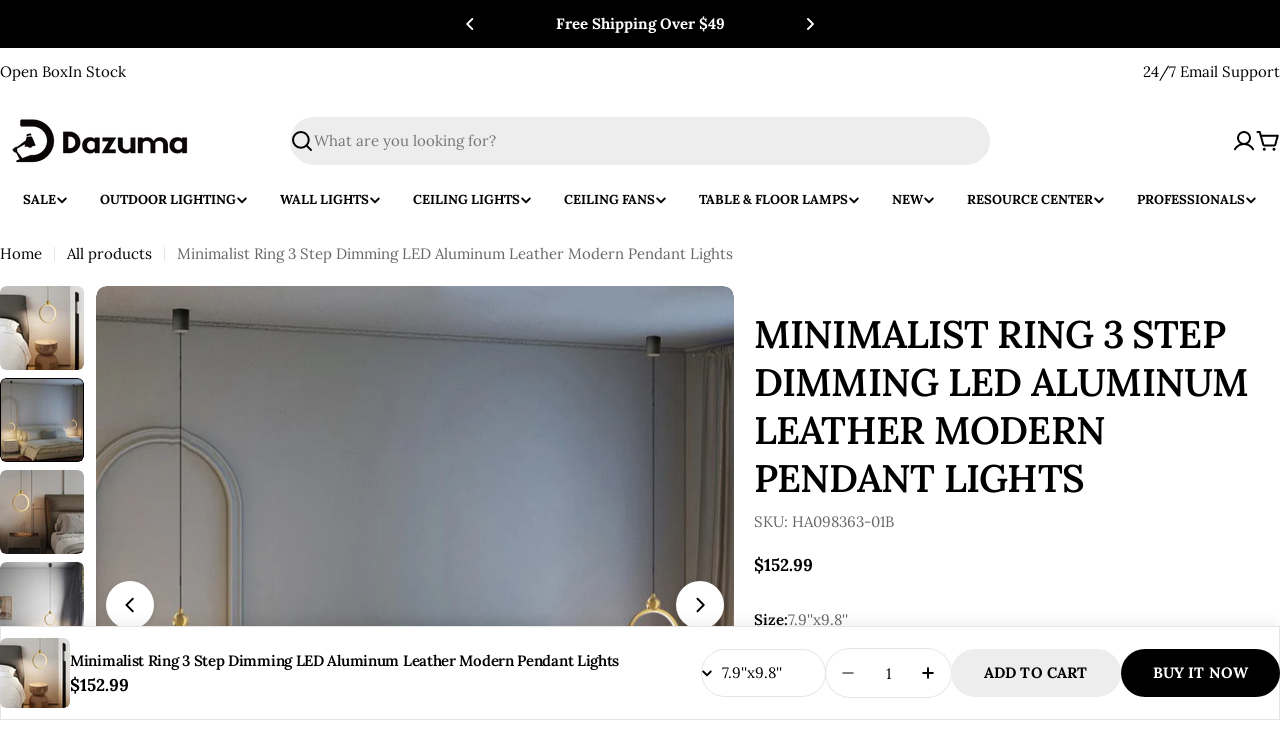

--- FILE ---
content_type: text/html; charset=utf-8
request_url: https://dazuma.us/products/minimalist-ring-modern-pendant-light-ha098363
body_size: 118485
content:


<!doctype html>
<html
  class="no-js"
  lang="en"
  
>
<head>
<!-- Google Tag Manager -->
<script>(function(w,d,s,l,i){w[l]=w[l]||[];w[l].push({'gtm.start':
new Date().getTime(),event:'gtm.js'});var f=d.getElementsByTagName(s)[0],
j=d.createElement(s),dl=l!='dataLayer'?'&l='+l:'';j.async=true;j.src=
'https://www.googletagmanager.com/gtm.js?id='+i+dl;f.parentNode.insertBefore(j,f);
})(window,document,'script','dataLayer','GTM-MM56RLQ');</script>
<!-- End Google Tag Manager -->


<meta charset="utf-8">
    <meta http-equiv="X-UA-Compatible" content="IE=edge">
    <meta name="viewport" content="width=device-width,initial-scale=1">
    <meta name="theme-color" content="">
    <link rel="canonical" href="https://dazuma.us/products/minimalist-ring-modern-pendant-light-ha098363">
    <link rel="preconnect" href="https://cdn.shopify.com" crossorigin><link rel="icon" type="image/png" href="//dazuma.us/cdn/shop/files/Dazuma-Icon_180.svg?crop=center&height=32&v=1763450109&width=32"><link rel="preconnect" href="https://fonts.shopifycdn.com" crossorigin><title>Minimalist Ring 3 Step Dimming LED Aluminum Leather Modern Pendant Lights - Dazuma</title>

    
      <meta name="description" content="Shop Dazuma&#39;s most trendy Minimalist Ring 3 Step Dimming LED Aluminum Leather Modern Pendant Lights at $152.99 Lighting &gt; Ceiling lights &gt; Pendant lighting. Free shipping order over 49$">
    


<meta property="og:site_name" content="Dazuma">
<meta property="og:url" content="https://dazuma.us/products/minimalist-ring-modern-pendant-light-ha098363">
<meta property="og:title" content="Minimalist Ring 3 Step Dimming LED Aluminum Leather Modern Pendant Lights - Dazuma">
<meta property="og:type" content="product">
<meta property="og:description" content="Shop Dazuma&#39;s most trendy Minimalist Ring 3 Step Dimming LED Aluminum Leather Modern Pendant Lights at $152.99 Lighting &gt; Ceiling lights &gt; Pendant lighting. Free shipping order over 49$"><meta property="og:image" content="http://dazuma.us/cdn/shop/files/minimalist-ring-3-step-dimming-led-aluminum-leather-modern-pendant-lights-9725053.jpg?v=1752749480">
  <meta property="og:image:secure_url" content="https://dazuma.us/cdn/shop/files/minimalist-ring-3-step-dimming-led-aluminum-leather-modern-pendant-lights-9725053.jpg?v=1752749480">
  <meta property="og:image:width" content="800">
  <meta property="og:image:height" content="800"><meta property="og:price:amount" content="152.99">
  <meta property="og:price:currency" content="USD"><meta name="twitter:site" content="@https://x.com/DazumaLighting"><meta name="twitter:card" content="summary_large_image">
<meta name="twitter:title" content="Minimalist Ring 3 Step Dimming LED Aluminum Leather Modern Pendant Lights - Dazuma">
<meta name="twitter:description" content="Shop Dazuma&#39;s most trendy Minimalist Ring 3 Step Dimming LED Aluminum Leather Modern Pendant Lights at $152.99 Lighting &gt; Ceiling lights &gt; Pendant lighting. Free shipping order over 49$">

<style data-shopify>
  @font-face {
  font-family: Lora;
  font-weight: 400;
  font-style: normal;
  font-display: swap;
  src: url("//dazuma.us/cdn/fonts/lora/lora_n4.9a60cb39eff3bfbc472bac5b3c5c4d7c878f0a8d.woff2") format("woff2"),
       url("//dazuma.us/cdn/fonts/lora/lora_n4.4d935d2630ceaf34d2e494106075f8d9f1257d25.woff") format("woff");
}

  @font-face {
  font-family: Lora;
  font-weight: 400;
  font-style: italic;
  font-display: swap;
  src: url("//dazuma.us/cdn/fonts/lora/lora_i4.a5059b22bd0a7547da84d66d2f523d17d17325d3.woff2") format("woff2"),
       url("//dazuma.us/cdn/fonts/lora/lora_i4.cb2d2ab46128fa7f84060d5f92cf3f49dc8181bd.woff") format("woff");
}

  @font-face {
  font-family: Lora;
  font-weight: 600;
  font-style: normal;
  font-display: swap;
  src: url("//dazuma.us/cdn/fonts/lora/lora_n6.3aa87f0c6eaa950e08df0d58173e7c15a64e7088.woff2") format("woff2"),
       url("//dazuma.us/cdn/fonts/lora/lora_n6.802008a8ae62702ea355fc39db9f73dde0bee416.woff") format("woff");
}

  @font-face {
  font-family: Lora;
  font-weight: 600;
  font-style: italic;
  font-display: swap;
  src: url("//dazuma.us/cdn/fonts/lora/lora_i6.045fd1dfebc46698ed5ae1777a7f041abaf5893f.woff2") format("woff2"),
       url("//dazuma.us/cdn/fonts/lora/lora_i6.dc9a8cad4135d04cc59992b2c00144c5257d0954.woff") format("woff");
}

  @font-face {
  font-family: Lora;
  font-weight: 700;
  font-style: normal;
  font-display: swap;
  src: url("//dazuma.us/cdn/fonts/lora/lora_n7.58a834e7e54c895806b2ffc982e4a00af29b1b9c.woff2") format("woff2"),
       url("//dazuma.us/cdn/fonts/lora/lora_n7.05fdf76140ca6e72e48561caf7f9893c487c3f1b.woff") format("woff");
}

  @font-face {
  font-family: Lora;
  font-weight: 700;
  font-style: italic;
  font-display: swap;
  src: url("//dazuma.us/cdn/fonts/lora/lora_i7.1bf76118f47019e7581a865f0f538b8ea5900419.woff2") format("woff2"),
       url("//dazuma.us/cdn/fonts/lora/lora_i7.1a7c7f083405ec98e57d8033d38caa748580f7ff.woff") format("woff");
}

  @font-face {
  font-family: Lora;
  font-weight: 600;
  font-style: normal;
  font-display: swap;
  src: url("//dazuma.us/cdn/fonts/lora/lora_n6.3aa87f0c6eaa950e08df0d58173e7c15a64e7088.woff2") format("woff2"),
       url("//dazuma.us/cdn/fonts/lora/lora_n6.802008a8ae62702ea355fc39db9f73dde0bee416.woff") format("woff");
}

  @font-face {
  font-family: Lora;
  font-weight: 600;
  font-style: italic;
  font-display: swap;
  src: url("//dazuma.us/cdn/fonts/lora/lora_i6.045fd1dfebc46698ed5ae1777a7f041abaf5893f.woff2") format("woff2"),
       url("//dazuma.us/cdn/fonts/lora/lora_i6.dc9a8cad4135d04cc59992b2c00144c5257d0954.woff") format("woff");
}

  @font-face {
  font-family: Lora;
  font-weight: 500;
  font-style: normal;
  font-display: swap;
  src: url("//dazuma.us/cdn/fonts/lora/lora_n5.04efeb8e68ba4da62f0fd6abc2572b934a6148ba.woff2") format("woff2"),
       url("//dazuma.us/cdn/fonts/lora/lora_n5.e033d2f9dd010c91e161af150080aa55acb1b9f4.woff") format("woff");
}


  
    :root,
.color-scheme-1 {
      --color-background: 255,255,255;
      --color-secondary-background: 237,237,237;
      --color-primary: 196,48,28;
      --color-text-heading: 0,0,0;
      --color-foreground: 0,0,0;
      --color-subtext: 102,102,102;
      --color-subtext-alpha: 1.0;
      --color-border: 229,229,229;
      --color-border-alpha: 1.0;
      --color-button: 0,0,0;
      --color-button-text: 255,255,255;
      --color-secondary-button: 237,237,237;
      --color-secondary-button-border: 237,237,237;
      --color-secondary-button-text: 0,0,0;
      --color-button-before: ;
      --color-field: 237,237,237;
      --color-field-alpha: 1.0;
      --color-field-text: 0,0,0;
      --color-link: 0,0,0;
      --color-link-hover: 0,0,0;
      --color-product-price-sale: 196,48,28;
      --color-progress-bar: 13,135,86;
      --color-foreground-lighten-60: #666666;
      --color-foreground-lighten-40: #999999;
      --color-foreground-lighten-19: #cfcfcf;
--inputs-border-width: 0px;
        --inputs-search-border-width: 0px;}
    @media (min-width: 768px) {
      body .desktop-color-scheme-1 {
        --color-background: 255,255,255;
      --color-secondary-background: 237,237,237;
      --color-primary: 196,48,28;
      --color-text-heading: 0,0,0;
      --color-foreground: 0,0,0;
      --color-subtext: 102,102,102;
      --color-subtext-alpha: 1.0;
      --color-border: 229,229,229;
      --color-border-alpha: 1.0;
      --color-button: 0,0,0;
      --color-button-text: 255,255,255;
      --color-secondary-button: 237,237,237;
      --color-secondary-button-border: 237,237,237;
      --color-secondary-button-text: 0,0,0;
      --color-button-before: ;
      --color-field: 237,237,237;
      --color-field-alpha: 1.0;
      --color-field-text: 0,0,0;
      --color-link: 0,0,0;
      --color-link-hover: 0,0,0;
      --color-product-price-sale: 196,48,28;
      --color-progress-bar: 13,135,86;
      --color-foreground-lighten-60: #666666;
      --color-foreground-lighten-40: #999999;
      --color-foreground-lighten-19: #cfcfcf;
        color: rgb(var(--color-foreground));
        background-color: rgb(var(--color-background));
      }
    }
    @media (max-width: 767px) {
      body .mobile-color-scheme-1 {
        --color-background: 255,255,255;
      --color-secondary-background: 237,237,237;
      --color-primary: 196,48,28;
      --color-text-heading: 0,0,0;
      --color-foreground: 0,0,0;
      --color-subtext: 102,102,102;
      --color-subtext-alpha: 1.0;
      --color-border: 229,229,229;
      --color-border-alpha: 1.0;
      --color-button: 0,0,0;
      --color-button-text: 255,255,255;
      --color-secondary-button: 237,237,237;
      --color-secondary-button-border: 237,237,237;
      --color-secondary-button-text: 0,0,0;
      --color-button-before: ;
      --color-field: 237,237,237;
      --color-field-alpha: 1.0;
      --color-field-text: 0,0,0;
      --color-link: 0,0,0;
      --color-link-hover: 0,0,0;
      --color-product-price-sale: 196,48,28;
      --color-progress-bar: 13,135,86;
      --color-foreground-lighten-60: #666666;
      --color-foreground-lighten-40: #999999;
      --color-foreground-lighten-19: #cfcfcf;
        color: rgb(var(--color-foreground));
        background-color: rgb(var(--color-background));
      }
    }
  
    
.color-scheme-inverse {
      --color-background: 0,0,0;
      --color-secondary-background: 0,0,0;
      --color-primary: 196,48,28;
      --color-text-heading: 255,255,255;
      --color-foreground: 255,255,255;
      --color-subtext: 255,255,255;
      --color-subtext-alpha: 1.0;
      --color-border: 255,255,255;
      --color-border-alpha: 1.0;
      --color-button: 255,255,255;
      --color-button-text: 0,0,0;
      --color-secondary-button: 255,255,255;
      --color-secondary-button-border: 230,230,230;
      --color-secondary-button-text: 0,0,0;
      --color-button-before: ;
      --color-field: 255,255,255;
      --color-field-alpha: 1.0;
      --color-field-text: 0,0,0;
      --color-link: 255,255,255;
      --color-link-hover: 255,255,255;
      --color-product-price-sale: 196,48,28;
      --color-progress-bar: 13,135,86;
      --color-foreground-lighten-60: #999999;
      --color-foreground-lighten-40: #666666;
      --color-foreground-lighten-19: #303030;
--inputs-border-width: 0px;
        --inputs-search-border-width: 0px;}
    @media (min-width: 768px) {
      body .desktop-color-scheme-inverse {
        --color-background: 0,0,0;
      --color-secondary-background: 0,0,0;
      --color-primary: 196,48,28;
      --color-text-heading: 255,255,255;
      --color-foreground: 255,255,255;
      --color-subtext: 255,255,255;
      --color-subtext-alpha: 1.0;
      --color-border: 255,255,255;
      --color-border-alpha: 1.0;
      --color-button: 255,255,255;
      --color-button-text: 0,0,0;
      --color-secondary-button: 255,255,255;
      --color-secondary-button-border: 230,230,230;
      --color-secondary-button-text: 0,0,0;
      --color-button-before: ;
      --color-field: 255,255,255;
      --color-field-alpha: 1.0;
      --color-field-text: 0,0,0;
      --color-link: 255,255,255;
      --color-link-hover: 255,255,255;
      --color-product-price-sale: 196,48,28;
      --color-progress-bar: 13,135,86;
      --color-foreground-lighten-60: #999999;
      --color-foreground-lighten-40: #666666;
      --color-foreground-lighten-19: #303030;
        color: rgb(var(--color-foreground));
        background-color: rgb(var(--color-background));
      }
    }
    @media (max-width: 767px) {
      body .mobile-color-scheme-inverse {
        --color-background: 0,0,0;
      --color-secondary-background: 0,0,0;
      --color-primary: 196,48,28;
      --color-text-heading: 255,255,255;
      --color-foreground: 255,255,255;
      --color-subtext: 255,255,255;
      --color-subtext-alpha: 1.0;
      --color-border: 255,255,255;
      --color-border-alpha: 1.0;
      --color-button: 255,255,255;
      --color-button-text: 0,0,0;
      --color-secondary-button: 255,255,255;
      --color-secondary-button-border: 230,230,230;
      --color-secondary-button-text: 0,0,0;
      --color-button-before: ;
      --color-field: 255,255,255;
      --color-field-alpha: 1.0;
      --color-field-text: 0,0,0;
      --color-link: 255,255,255;
      --color-link-hover: 255,255,255;
      --color-product-price-sale: 196,48,28;
      --color-progress-bar: 13,135,86;
      --color-foreground-lighten-60: #999999;
      --color-foreground-lighten-40: #666666;
      --color-foreground-lighten-19: #303030;
        color: rgb(var(--color-foreground));
        background-color: rgb(var(--color-background));
      }
    }
  
    
.color-scheme-info {
      --color-background: 240,242,255;
      --color-secondary-background: 247,247,247;
      --color-primary: 196,48,28;
      --color-text-heading: 0,0,0;
      --color-foreground: 0,0,0;
      --color-subtext: 102,102,102;
      --color-subtext-alpha: 1.0;
      --color-border: 229,229,229;
      --color-border-alpha: 1.0;
      --color-button: 0,0,0;
      --color-button-text: 255,255,255;
      --color-secondary-button: 237,237,237;
      --color-secondary-button-border: 237,237,237;
      --color-secondary-button-text: 0,0,0;
      --color-button-before: ;
      --color-field: 245,245,245;
      --color-field-alpha: 1.0;
      --color-field-text: 0,0,0;
      --color-link: 0,0,0;
      --color-link-hover: 0,0,0;
      --color-product-price-sale: 196,48,28;
      --color-progress-bar: 13,135,86;
      --color-foreground-lighten-60: #606166;
      --color-foreground-lighten-40: #909199;
      --color-foreground-lighten-19: #c2c4cf;
--inputs-border-width: 0px;
        --inputs-search-border-width: 0px;}
    @media (min-width: 768px) {
      body .desktop-color-scheme-info {
        --color-background: 240,242,255;
      --color-secondary-background: 247,247,247;
      --color-primary: 196,48,28;
      --color-text-heading: 0,0,0;
      --color-foreground: 0,0,0;
      --color-subtext: 102,102,102;
      --color-subtext-alpha: 1.0;
      --color-border: 229,229,229;
      --color-border-alpha: 1.0;
      --color-button: 0,0,0;
      --color-button-text: 255,255,255;
      --color-secondary-button: 237,237,237;
      --color-secondary-button-border: 237,237,237;
      --color-secondary-button-text: 0,0,0;
      --color-button-before: ;
      --color-field: 245,245,245;
      --color-field-alpha: 1.0;
      --color-field-text: 0,0,0;
      --color-link: 0,0,0;
      --color-link-hover: 0,0,0;
      --color-product-price-sale: 196,48,28;
      --color-progress-bar: 13,135,86;
      --color-foreground-lighten-60: #606166;
      --color-foreground-lighten-40: #909199;
      --color-foreground-lighten-19: #c2c4cf;
        color: rgb(var(--color-foreground));
        background-color: rgb(var(--color-background));
      }
    }
    @media (max-width: 767px) {
      body .mobile-color-scheme-info {
        --color-background: 240,242,255;
      --color-secondary-background: 247,247,247;
      --color-primary: 196,48,28;
      --color-text-heading: 0,0,0;
      --color-foreground: 0,0,0;
      --color-subtext: 102,102,102;
      --color-subtext-alpha: 1.0;
      --color-border: 229,229,229;
      --color-border-alpha: 1.0;
      --color-button: 0,0,0;
      --color-button-text: 255,255,255;
      --color-secondary-button: 237,237,237;
      --color-secondary-button-border: 237,237,237;
      --color-secondary-button-text: 0,0,0;
      --color-button-before: ;
      --color-field: 245,245,245;
      --color-field-alpha: 1.0;
      --color-field-text: 0,0,0;
      --color-link: 0,0,0;
      --color-link-hover: 0,0,0;
      --color-product-price-sale: 196,48,28;
      --color-progress-bar: 13,135,86;
      --color-foreground-lighten-60: #606166;
      --color-foreground-lighten-40: #909199;
      --color-foreground-lighten-19: #c2c4cf;
        color: rgb(var(--color-foreground));
        background-color: rgb(var(--color-background));
      }
    }
  
    
.color-scheme-2 {
      --color-background: 29,52,154;
      --color-secondary-background: 245,245,245;
      --color-primary: 196,48,28;
      --color-text-heading: 255,255,255;
      --color-foreground: 255,255,255;
      --color-subtext: 255,255,255;
      --color-subtext-alpha: 1.0;
      --color-border: 229,229,229;
      --color-border-alpha: 1.0;
      --color-button: 255,255,255;
      --color-button-text: 0,0,0;
      --color-secondary-button: 255,255,255;
      --color-secondary-button-border: 255,255,255;
      --color-secondary-button-text: 0,0,0;
      --color-button-before: ;
      --color-field: 245,245,245;
      --color-field-alpha: 1.0;
      --color-field-text: 0,0,0;
      --color-link: 255,255,255;
      --color-link-hover: 255,255,255;
      --color-product-price-sale: 196,48,28;
      --color-progress-bar: 13,135,86;
      --color-foreground-lighten-60: #a5aed7;
      --color-foreground-lighten-40: #7785c2;
      --color-foreground-lighten-19: #485bad;
--inputs-border-width: 0px;
        --inputs-search-border-width: 0px;}
    @media (min-width: 768px) {
      body .desktop-color-scheme-2 {
        --color-background: 29,52,154;
      --color-secondary-background: 245,245,245;
      --color-primary: 196,48,28;
      --color-text-heading: 255,255,255;
      --color-foreground: 255,255,255;
      --color-subtext: 255,255,255;
      --color-subtext-alpha: 1.0;
      --color-border: 229,229,229;
      --color-border-alpha: 1.0;
      --color-button: 255,255,255;
      --color-button-text: 0,0,0;
      --color-secondary-button: 255,255,255;
      --color-secondary-button-border: 255,255,255;
      --color-secondary-button-text: 0,0,0;
      --color-button-before: ;
      --color-field: 245,245,245;
      --color-field-alpha: 1.0;
      --color-field-text: 0,0,0;
      --color-link: 255,255,255;
      --color-link-hover: 255,255,255;
      --color-product-price-sale: 196,48,28;
      --color-progress-bar: 13,135,86;
      --color-foreground-lighten-60: #a5aed7;
      --color-foreground-lighten-40: #7785c2;
      --color-foreground-lighten-19: #485bad;
        color: rgb(var(--color-foreground));
        background-color: rgb(var(--color-background));
      }
    }
    @media (max-width: 767px) {
      body .mobile-color-scheme-2 {
        --color-background: 29,52,154;
      --color-secondary-background: 245,245,245;
      --color-primary: 196,48,28;
      --color-text-heading: 255,255,255;
      --color-foreground: 255,255,255;
      --color-subtext: 255,255,255;
      --color-subtext-alpha: 1.0;
      --color-border: 229,229,229;
      --color-border-alpha: 1.0;
      --color-button: 255,255,255;
      --color-button-text: 0,0,0;
      --color-secondary-button: 255,255,255;
      --color-secondary-button-border: 255,255,255;
      --color-secondary-button-text: 0,0,0;
      --color-button-before: ;
      --color-field: 245,245,245;
      --color-field-alpha: 1.0;
      --color-field-text: 0,0,0;
      --color-link: 255,255,255;
      --color-link-hover: 255,255,255;
      --color-product-price-sale: 196,48,28;
      --color-progress-bar: 13,135,86;
      --color-foreground-lighten-60: #a5aed7;
      --color-foreground-lighten-40: #7785c2;
      --color-foreground-lighten-19: #485bad;
        color: rgb(var(--color-foreground));
        background-color: rgb(var(--color-background));
      }
    }
  
    
.color-scheme-3 {
      --color-background: 10,10,10;
      --color-secondary-background: 44,44,44;
      --color-primary: 184,134,11;
      --color-text-heading: 232,232,232;
      --color-foreground: 232,232,232;
      --color-subtext: 170,170,170;
      --color-subtext-alpha: 1.0;
      --color-border: 68,68,68;
      --color-border-alpha: 1.0;
      --color-button: 184,134,11;
      --color-button-text: 10,10,10;
      --color-secondary-button: 10,10,10;
      --color-secondary-button-border: 184,134,11;
      --color-secondary-button-text: 184,134,11;
      --color-button-before: ;
      --color-field: 44,44,44;
      --color-field-alpha: 1.0;
      --color-field-text: 232,232,232;
      --color-link: 232,232,232;
      --color-link-hover: 232,232,232;
      --color-product-price-sale: 193,154,107;
      --color-progress-bar: 4,104,64;
      --color-foreground-lighten-60: #8f8f8f;
      --color-foreground-lighten-40: #636363;
      --color-foreground-lighten-19: #343434;
--inputs-border-width: 0px;
        --inputs-search-border-width: 0px;}
    @media (min-width: 768px) {
      body .desktop-color-scheme-3 {
        --color-background: 10,10,10;
      --color-secondary-background: 44,44,44;
      --color-primary: 184,134,11;
      --color-text-heading: 232,232,232;
      --color-foreground: 232,232,232;
      --color-subtext: 170,170,170;
      --color-subtext-alpha: 1.0;
      --color-border: 68,68,68;
      --color-border-alpha: 1.0;
      --color-button: 184,134,11;
      --color-button-text: 10,10,10;
      --color-secondary-button: 10,10,10;
      --color-secondary-button-border: 184,134,11;
      --color-secondary-button-text: 184,134,11;
      --color-button-before: ;
      --color-field: 44,44,44;
      --color-field-alpha: 1.0;
      --color-field-text: 232,232,232;
      --color-link: 232,232,232;
      --color-link-hover: 232,232,232;
      --color-product-price-sale: 193,154,107;
      --color-progress-bar: 4,104,64;
      --color-foreground-lighten-60: #8f8f8f;
      --color-foreground-lighten-40: #636363;
      --color-foreground-lighten-19: #343434;
        color: rgb(var(--color-foreground));
        background-color: rgb(var(--color-background));
      }
    }
    @media (max-width: 767px) {
      body .mobile-color-scheme-3 {
        --color-background: 10,10,10;
      --color-secondary-background: 44,44,44;
      --color-primary: 184,134,11;
      --color-text-heading: 232,232,232;
      --color-foreground: 232,232,232;
      --color-subtext: 170,170,170;
      --color-subtext-alpha: 1.0;
      --color-border: 68,68,68;
      --color-border-alpha: 1.0;
      --color-button: 184,134,11;
      --color-button-text: 10,10,10;
      --color-secondary-button: 10,10,10;
      --color-secondary-button-border: 184,134,11;
      --color-secondary-button-text: 184,134,11;
      --color-button-before: ;
      --color-field: 44,44,44;
      --color-field-alpha: 1.0;
      --color-field-text: 232,232,232;
      --color-link: 232,232,232;
      --color-link-hover: 232,232,232;
      --color-product-price-sale: 193,154,107;
      --color-progress-bar: 4,104,64;
      --color-foreground-lighten-60: #8f8f8f;
      --color-foreground-lighten-40: #636363;
      --color-foreground-lighten-19: #343434;
        color: rgb(var(--color-foreground));
        background-color: rgb(var(--color-background));
      }
    }
  
    
.color-scheme-4 {
      --color-background: 249,249,249;
      --color-secondary-background: 238,238,238;
      --color-primary: 90,90,90;
      --color-text-heading: 26,26,26;
      --color-foreground: 26,26,26;
      --color-subtext: 102,102,102;
      --color-subtext-alpha: 1.0;
      --color-border: 233,233,233;
      --color-border-alpha: 1.0;
      --color-button: 26,26,26;
      --color-button-text: 255,255,255;
      --color-secondary-button: 255,255,255;
      --color-secondary-button-border: 26,26,26;
      --color-secondary-button-text: 26,26,26;
      --color-button-before: ;
      --color-field: 255,255,255;
      --color-field-alpha: 1.0;
      --color-field-text: 26,26,26;
      --color-link: 26,26,26;
      --color-link-hover: 26,26,26;
      --color-product-price-sale: 147,0,0;
      --color-progress-bar: 147,0,0;
      --color-foreground-lighten-60: #737373;
      --color-foreground-lighten-40: #a0a0a0;
      --color-foreground-lighten-19: #cfcfcf;
--inputs-border-width: 0px;
        --inputs-search-border-width: 0px;}
    @media (min-width: 768px) {
      body .desktop-color-scheme-4 {
        --color-background: 249,249,249;
      --color-secondary-background: 238,238,238;
      --color-primary: 90,90,90;
      --color-text-heading: 26,26,26;
      --color-foreground: 26,26,26;
      --color-subtext: 102,102,102;
      --color-subtext-alpha: 1.0;
      --color-border: 233,233,233;
      --color-border-alpha: 1.0;
      --color-button: 26,26,26;
      --color-button-text: 255,255,255;
      --color-secondary-button: 255,255,255;
      --color-secondary-button-border: 26,26,26;
      --color-secondary-button-text: 26,26,26;
      --color-button-before: ;
      --color-field: 255,255,255;
      --color-field-alpha: 1.0;
      --color-field-text: 26,26,26;
      --color-link: 26,26,26;
      --color-link-hover: 26,26,26;
      --color-product-price-sale: 147,0,0;
      --color-progress-bar: 147,0,0;
      --color-foreground-lighten-60: #737373;
      --color-foreground-lighten-40: #a0a0a0;
      --color-foreground-lighten-19: #cfcfcf;
        color: rgb(var(--color-foreground));
        background-color: rgb(var(--color-background));
      }
    }
    @media (max-width: 767px) {
      body .mobile-color-scheme-4 {
        --color-background: 249,249,249;
      --color-secondary-background: 238,238,238;
      --color-primary: 90,90,90;
      --color-text-heading: 26,26,26;
      --color-foreground: 26,26,26;
      --color-subtext: 102,102,102;
      --color-subtext-alpha: 1.0;
      --color-border: 233,233,233;
      --color-border-alpha: 1.0;
      --color-button: 26,26,26;
      --color-button-text: 255,255,255;
      --color-secondary-button: 255,255,255;
      --color-secondary-button-border: 26,26,26;
      --color-secondary-button-text: 26,26,26;
      --color-button-before: ;
      --color-field: 255,255,255;
      --color-field-alpha: 1.0;
      --color-field-text: 26,26,26;
      --color-link: 26,26,26;
      --color-link-hover: 26,26,26;
      --color-product-price-sale: 147,0,0;
      --color-progress-bar: 147,0,0;
      --color-foreground-lighten-60: #737373;
      --color-foreground-lighten-40: #a0a0a0;
      --color-foreground-lighten-19: #cfcfcf;
        color: rgb(var(--color-foreground));
        background-color: rgb(var(--color-background));
      }
    }
  
    
.color-scheme-6 {
      --color-background: 243,243,230;
      --color-secondary-background: 235,235,224;
      --color-primary: 210,166,60;
      --color-text-heading: 29,25,18;
      --color-foreground: 29,25,18;
      --color-subtext: 107,107,97;
      --color-subtext-alpha: 1.0;
      --color-border: 224,224,213;
      --color-border-alpha: 1.0;
      --color-button: 29,25,18;
      --color-button-text: 255,255,255;
      --color-secondary-button: 0,0,0;
      --color-secondary-button-border: 29,25,18;
      --color-secondary-button-text: 29,25,18;
      --color-button-before: ;
      --color-field: 255,255,255;
      --color-field-alpha: 1.0;
      --color-field-text: 29,25,18;
      --color-link: 29,25,18;
      --color-link-hover: 29,25,18;
      --color-product-price-sale: 166,124,0;
      --color-progress-bar: 29,25,18;
      --color-foreground-lighten-60: #737067;
      --color-foreground-lighten-40: #9d9c91;
      --color-foreground-lighten-19: #cacabe;
--inputs-border-width: 0px;
        --inputs-search-border-width: 0px;}
    @media (min-width: 768px) {
      body .desktop-color-scheme-6 {
        --color-background: 243,243,230;
      --color-secondary-background: 235,235,224;
      --color-primary: 210,166,60;
      --color-text-heading: 29,25,18;
      --color-foreground: 29,25,18;
      --color-subtext: 107,107,97;
      --color-subtext-alpha: 1.0;
      --color-border: 224,224,213;
      --color-border-alpha: 1.0;
      --color-button: 29,25,18;
      --color-button-text: 255,255,255;
      --color-secondary-button: 0,0,0;
      --color-secondary-button-border: 29,25,18;
      --color-secondary-button-text: 29,25,18;
      --color-button-before: ;
      --color-field: 255,255,255;
      --color-field-alpha: 1.0;
      --color-field-text: 29,25,18;
      --color-link: 29,25,18;
      --color-link-hover: 29,25,18;
      --color-product-price-sale: 166,124,0;
      --color-progress-bar: 29,25,18;
      --color-foreground-lighten-60: #737067;
      --color-foreground-lighten-40: #9d9c91;
      --color-foreground-lighten-19: #cacabe;
        color: rgb(var(--color-foreground));
        background-color: rgb(var(--color-background));
      }
    }
    @media (max-width: 767px) {
      body .mobile-color-scheme-6 {
        --color-background: 243,243,230;
      --color-secondary-background: 235,235,224;
      --color-primary: 210,166,60;
      --color-text-heading: 29,25,18;
      --color-foreground: 29,25,18;
      --color-subtext: 107,107,97;
      --color-subtext-alpha: 1.0;
      --color-border: 224,224,213;
      --color-border-alpha: 1.0;
      --color-button: 29,25,18;
      --color-button-text: 255,255,255;
      --color-secondary-button: 0,0,0;
      --color-secondary-button-border: 29,25,18;
      --color-secondary-button-text: 29,25,18;
      --color-button-before: ;
      --color-field: 255,255,255;
      --color-field-alpha: 1.0;
      --color-field-text: 29,25,18;
      --color-link: 29,25,18;
      --color-link-hover: 29,25,18;
      --color-product-price-sale: 166,124,0;
      --color-progress-bar: 29,25,18;
      --color-foreground-lighten-60: #737067;
      --color-foreground-lighten-40: #9d9c91;
      --color-foreground-lighten-19: #cacabe;
        color: rgb(var(--color-foreground));
        background-color: rgb(var(--color-background));
      }
    }
  
    
.color-scheme-7 {
      --color-background: 219,225,255;
      --color-secondary-background: 233,233,233;
      --color-primary: 196,48,28;
      --color-text-heading: 0,0,0;
      --color-foreground: 0,0,0;
      --color-subtext: 102,102,102;
      --color-subtext-alpha: 1.0;
      --color-border: 230,230,230;
      --color-border-alpha: 1.0;
      --color-button: 0,0,0;
      --color-button-text: 255,255,255;
      --color-secondary-button: 233,233,233;
      --color-secondary-button-border: 233,233,233;
      --color-secondary-button-text: 0,0,0;
      --color-button-before: ;
      --color-field: 245,245,245;
      --color-field-alpha: 1.0;
      --color-field-text: 0,0,0;
      --color-link: 0,0,0;
      --color-link-hover: 0,0,0;
      --color-product-price-sale: 196,48,28;
      --color-progress-bar: 13,135,86;
      --color-foreground-lighten-60: #585a66;
      --color-foreground-lighten-40: #838799;
      --color-foreground-lighten-19: #b1b6cf;
--inputs-border-width: 0px;
        --inputs-search-border-width: 0px;}
    @media (min-width: 768px) {
      body .desktop-color-scheme-7 {
        --color-background: 219,225,255;
      --color-secondary-background: 233,233,233;
      --color-primary: 196,48,28;
      --color-text-heading: 0,0,0;
      --color-foreground: 0,0,0;
      --color-subtext: 102,102,102;
      --color-subtext-alpha: 1.0;
      --color-border: 230,230,230;
      --color-border-alpha: 1.0;
      --color-button: 0,0,0;
      --color-button-text: 255,255,255;
      --color-secondary-button: 233,233,233;
      --color-secondary-button-border: 233,233,233;
      --color-secondary-button-text: 0,0,0;
      --color-button-before: ;
      --color-field: 245,245,245;
      --color-field-alpha: 1.0;
      --color-field-text: 0,0,0;
      --color-link: 0,0,0;
      --color-link-hover: 0,0,0;
      --color-product-price-sale: 196,48,28;
      --color-progress-bar: 13,135,86;
      --color-foreground-lighten-60: #585a66;
      --color-foreground-lighten-40: #838799;
      --color-foreground-lighten-19: #b1b6cf;
        color: rgb(var(--color-foreground));
        background-color: rgb(var(--color-background));
      }
    }
    @media (max-width: 767px) {
      body .mobile-color-scheme-7 {
        --color-background: 219,225,255;
      --color-secondary-background: 233,233,233;
      --color-primary: 196,48,28;
      --color-text-heading: 0,0,0;
      --color-foreground: 0,0,0;
      --color-subtext: 102,102,102;
      --color-subtext-alpha: 1.0;
      --color-border: 230,230,230;
      --color-border-alpha: 1.0;
      --color-button: 0,0,0;
      --color-button-text: 255,255,255;
      --color-secondary-button: 233,233,233;
      --color-secondary-button-border: 233,233,233;
      --color-secondary-button-text: 0,0,0;
      --color-button-before: ;
      --color-field: 245,245,245;
      --color-field-alpha: 1.0;
      --color-field-text: 0,0,0;
      --color-link: 0,0,0;
      --color-link-hover: 0,0,0;
      --color-product-price-sale: 196,48,28;
      --color-progress-bar: 13,135,86;
      --color-foreground-lighten-60: #585a66;
      --color-foreground-lighten-40: #838799;
      --color-foreground-lighten-19: #b1b6cf;
        color: rgb(var(--color-foreground));
        background-color: rgb(var(--color-background));
      }
    }
  
    
.color-scheme-8 {
      --color-background: 196,48,28;
      --color-secondary-background: 247,247,247;
      --color-primary: 196,48,28;
      --color-text-heading: 255,255,255;
      --color-foreground: 255,255,255;
      --color-subtext: 255,255,255;
      --color-subtext-alpha: 1.0;
      --color-border: 230,230,230;
      --color-border-alpha: 1.0;
      --color-button: 255,255,255;
      --color-button-text: 0,0,0;
      --color-secondary-button: 196,48,28;
      --color-secondary-button-border: 255,255,255;
      --color-secondary-button-text: 255,255,255;
      --color-button-before: ;
      --color-field: 245,245,245;
      --color-field-alpha: 1.0;
      --color-field-text: 0,0,0;
      --color-link: 255,255,255;
      --color-link-hover: 255,255,255;
      --color-product-price-sale: 196,48,28;
      --color-progress-bar: 13,135,86;
      --color-foreground-lighten-60: #e7aca4;
      --color-foreground-lighten-40: #dc8377;
      --color-foreground-lighten-19: #cf5747;
--inputs-border-width: 0px;
        --inputs-search-border-width: 0px;}
    @media (min-width: 768px) {
      body .desktop-color-scheme-8 {
        --color-background: 196,48,28;
      --color-secondary-background: 247,247,247;
      --color-primary: 196,48,28;
      --color-text-heading: 255,255,255;
      --color-foreground: 255,255,255;
      --color-subtext: 255,255,255;
      --color-subtext-alpha: 1.0;
      --color-border: 230,230,230;
      --color-border-alpha: 1.0;
      --color-button: 255,255,255;
      --color-button-text: 0,0,0;
      --color-secondary-button: 196,48,28;
      --color-secondary-button-border: 255,255,255;
      --color-secondary-button-text: 255,255,255;
      --color-button-before: ;
      --color-field: 245,245,245;
      --color-field-alpha: 1.0;
      --color-field-text: 0,0,0;
      --color-link: 255,255,255;
      --color-link-hover: 255,255,255;
      --color-product-price-sale: 196,48,28;
      --color-progress-bar: 13,135,86;
      --color-foreground-lighten-60: #e7aca4;
      --color-foreground-lighten-40: #dc8377;
      --color-foreground-lighten-19: #cf5747;
        color: rgb(var(--color-foreground));
        background-color: rgb(var(--color-background));
      }
    }
    @media (max-width: 767px) {
      body .mobile-color-scheme-8 {
        --color-background: 196,48,28;
      --color-secondary-background: 247,247,247;
      --color-primary: 196,48,28;
      --color-text-heading: 255,255,255;
      --color-foreground: 255,255,255;
      --color-subtext: 255,255,255;
      --color-subtext-alpha: 1.0;
      --color-border: 230,230,230;
      --color-border-alpha: 1.0;
      --color-button: 255,255,255;
      --color-button-text: 0,0,0;
      --color-secondary-button: 196,48,28;
      --color-secondary-button-border: 255,255,255;
      --color-secondary-button-text: 255,255,255;
      --color-button-before: ;
      --color-field: 245,245,245;
      --color-field-alpha: 1.0;
      --color-field-text: 0,0,0;
      --color-link: 255,255,255;
      --color-link-hover: 255,255,255;
      --color-product-price-sale: 196,48,28;
      --color-progress-bar: 13,135,86;
      --color-foreground-lighten-60: #e7aca4;
      --color-foreground-lighten-40: #dc8377;
      --color-foreground-lighten-19: #cf5747;
        color: rgb(var(--color-foreground));
        background-color: rgb(var(--color-background));
      }
    }
  
    
.color-scheme-9 {
      --color-background: 181,199,199;
      --color-secondary-background: 245,239,233;
      --color-primary: 74,56,45;
      --color-text-heading: 43,36,32;
      --color-foreground: 43,36,32;
      --color-subtext: 74,56,45;
      --color-subtext-alpha: 1.0;
      --color-border: 148,166,166;
      --color-border-alpha: 1.0;
      --color-button: 245,239,233;
      --color-button-text: 74,56,45;
      --color-secondary-button: 181,199,199;
      --color-secondary-button-border: 43,36,32;
      --color-secondary-button-text: 43,36,32;
      --color-button-before: ;
      --color-field: 255,255,255;
      --color-field-alpha: 1.0;
      --color-field-text: 43,36,32;
      --color-link: 43,36,32;
      --color-link-hover: 43,36,32;
      --color-product-price-sale: 168,93,78;
      --color-progress-bar: 245,239,233;
      --color-foreground-lighten-60: #626563;
      --color-foreground-lighten-40: #7e8684;
      --color-foreground-lighten-19: #9ba8a7;
--inputs-border-width: 0px;
        --inputs-search-border-width: 0px;}
    @media (min-width: 768px) {
      body .desktop-color-scheme-9 {
        --color-background: 181,199,199;
      --color-secondary-background: 245,239,233;
      --color-primary: 74,56,45;
      --color-text-heading: 43,36,32;
      --color-foreground: 43,36,32;
      --color-subtext: 74,56,45;
      --color-subtext-alpha: 1.0;
      --color-border: 148,166,166;
      --color-border-alpha: 1.0;
      --color-button: 245,239,233;
      --color-button-text: 74,56,45;
      --color-secondary-button: 181,199,199;
      --color-secondary-button-border: 43,36,32;
      --color-secondary-button-text: 43,36,32;
      --color-button-before: ;
      --color-field: 255,255,255;
      --color-field-alpha: 1.0;
      --color-field-text: 43,36,32;
      --color-link: 43,36,32;
      --color-link-hover: 43,36,32;
      --color-product-price-sale: 168,93,78;
      --color-progress-bar: 245,239,233;
      --color-foreground-lighten-60: #626563;
      --color-foreground-lighten-40: #7e8684;
      --color-foreground-lighten-19: #9ba8a7;
        color: rgb(var(--color-foreground));
        background-color: rgb(var(--color-background));
      }
    }
    @media (max-width: 767px) {
      body .mobile-color-scheme-9 {
        --color-background: 181,199,199;
      --color-secondary-background: 245,239,233;
      --color-primary: 74,56,45;
      --color-text-heading: 43,36,32;
      --color-foreground: 43,36,32;
      --color-subtext: 74,56,45;
      --color-subtext-alpha: 1.0;
      --color-border: 148,166,166;
      --color-border-alpha: 1.0;
      --color-button: 245,239,233;
      --color-button-text: 74,56,45;
      --color-secondary-button: 181,199,199;
      --color-secondary-button-border: 43,36,32;
      --color-secondary-button-text: 43,36,32;
      --color-button-before: ;
      --color-field: 255,255,255;
      --color-field-alpha: 1.0;
      --color-field-text: 43,36,32;
      --color-link: 43,36,32;
      --color-link-hover: 43,36,32;
      --color-product-price-sale: 168,93,78;
      --color-progress-bar: 245,239,233;
      --color-foreground-lighten-60: #626563;
      --color-foreground-lighten-40: #7e8684;
      --color-foreground-lighten-19: #9ba8a7;
        color: rgb(var(--color-foreground));
        background-color: rgb(var(--color-background));
      }
    }
  
    
.color-scheme-10 {
      --color-background: 74,56,45;
      --color-secondary-background: 43,36,32;
      --color-primary: 156,121,96;
      --color-text-heading: 230,222,213;
      --color-foreground: 230,222,213;
      --color-subtext: 214,205,189;
      --color-subtext-alpha: 1.0;
      --color-border: 128,97,79;
      --color-border-alpha: 1.0;
      --color-button: 255,255,255;
      --color-button-text: 74,56,45;
      --color-secondary-button: 74,56,45;
      --color-secondary-button-border: 230,222,213;
      --color-secondary-button-text: 230,222,213;
      --color-button-before: ;
      --color-field: 255,255,255;
      --color-field-alpha: 1.0;
      --color-field-text: 74,56,45;
      --color-link: 230,222,213;
      --color-link-hover: 230,222,213;
      --color-product-price-sale: 168,93,78;
      --color-progress-bar: 255,255,255;
      --color-foreground-lighten-60: #a89c92;
      --color-foreground-lighten-40: #887a70;
      --color-foreground-lighten-19: #68584d;
--inputs-border-width: 0px;
        --inputs-search-border-width: 0px;}
    @media (min-width: 768px) {
      body .desktop-color-scheme-10 {
        --color-background: 74,56,45;
      --color-secondary-background: 43,36,32;
      --color-primary: 156,121,96;
      --color-text-heading: 230,222,213;
      --color-foreground: 230,222,213;
      --color-subtext: 214,205,189;
      --color-subtext-alpha: 1.0;
      --color-border: 128,97,79;
      --color-border-alpha: 1.0;
      --color-button: 255,255,255;
      --color-button-text: 74,56,45;
      --color-secondary-button: 74,56,45;
      --color-secondary-button-border: 230,222,213;
      --color-secondary-button-text: 230,222,213;
      --color-button-before: ;
      --color-field: 255,255,255;
      --color-field-alpha: 1.0;
      --color-field-text: 74,56,45;
      --color-link: 230,222,213;
      --color-link-hover: 230,222,213;
      --color-product-price-sale: 168,93,78;
      --color-progress-bar: 255,255,255;
      --color-foreground-lighten-60: #a89c92;
      --color-foreground-lighten-40: #887a70;
      --color-foreground-lighten-19: #68584d;
        color: rgb(var(--color-foreground));
        background-color: rgb(var(--color-background));
      }
    }
    @media (max-width: 767px) {
      body .mobile-color-scheme-10 {
        --color-background: 74,56,45;
      --color-secondary-background: 43,36,32;
      --color-primary: 156,121,96;
      --color-text-heading: 230,222,213;
      --color-foreground: 230,222,213;
      --color-subtext: 214,205,189;
      --color-subtext-alpha: 1.0;
      --color-border: 128,97,79;
      --color-border-alpha: 1.0;
      --color-button: 255,255,255;
      --color-button-text: 74,56,45;
      --color-secondary-button: 74,56,45;
      --color-secondary-button-border: 230,222,213;
      --color-secondary-button-text: 230,222,213;
      --color-button-before: ;
      --color-field: 255,255,255;
      --color-field-alpha: 1.0;
      --color-field-text: 74,56,45;
      --color-link: 230,222,213;
      --color-link-hover: 230,222,213;
      --color-product-price-sale: 168,93,78;
      --color-progress-bar: 255,255,255;
      --color-foreground-lighten-60: #a89c92;
      --color-foreground-lighten-40: #887a70;
      --color-foreground-lighten-19: #68584d;
        color: rgb(var(--color-foreground));
        background-color: rgb(var(--color-background));
      }
    }
  
    
.color-scheme-11 {
      --color-background: 230,222,213;
      --color-secondary-background: 255,255,255;
      --color-primary: 156,121,96;
      --color-text-heading: 74,56,45;
      --color-foreground: 74,56,45;
      --color-subtext: 128,97,79;
      --color-subtext-alpha: 1.0;
      --color-border: 214,205,189;
      --color-border-alpha: 1.0;
      --color-button: 74,56,45;
      --color-button-text: 255,255,255;
      --color-secondary-button: 230,222,213;
      --color-secondary-button-border: 74,56,45;
      --color-secondary-button-text: 74,56,45;
      --color-button-before: ;
      --color-field: 255,255,255;
      --color-field-alpha: 1.0;
      --color-field-text: 74,56,45;
      --color-link: 74,56,45;
      --color-link-hover: 74,56,45;
      --color-product-price-sale: 168,93,78;
      --color-progress-bar: 156,121,96;
      --color-foreground-lighten-60: #887a70;
      --color-foreground-lighten-40: #a89c92;
      --color-foreground-lighten-19: #c8beb5;
--inputs-border-width: 0px;
        --inputs-search-border-width: 0px;}
    @media (min-width: 768px) {
      body .desktop-color-scheme-11 {
        --color-background: 230,222,213;
      --color-secondary-background: 255,255,255;
      --color-primary: 156,121,96;
      --color-text-heading: 74,56,45;
      --color-foreground: 74,56,45;
      --color-subtext: 128,97,79;
      --color-subtext-alpha: 1.0;
      --color-border: 214,205,189;
      --color-border-alpha: 1.0;
      --color-button: 74,56,45;
      --color-button-text: 255,255,255;
      --color-secondary-button: 230,222,213;
      --color-secondary-button-border: 74,56,45;
      --color-secondary-button-text: 74,56,45;
      --color-button-before: ;
      --color-field: 255,255,255;
      --color-field-alpha: 1.0;
      --color-field-text: 74,56,45;
      --color-link: 74,56,45;
      --color-link-hover: 74,56,45;
      --color-product-price-sale: 168,93,78;
      --color-progress-bar: 156,121,96;
      --color-foreground-lighten-60: #887a70;
      --color-foreground-lighten-40: #a89c92;
      --color-foreground-lighten-19: #c8beb5;
        color: rgb(var(--color-foreground));
        background-color: rgb(var(--color-background));
      }
    }
    @media (max-width: 767px) {
      body .mobile-color-scheme-11 {
        --color-background: 230,222,213;
      --color-secondary-background: 255,255,255;
      --color-primary: 156,121,96;
      --color-text-heading: 74,56,45;
      --color-foreground: 74,56,45;
      --color-subtext: 128,97,79;
      --color-subtext-alpha: 1.0;
      --color-border: 214,205,189;
      --color-border-alpha: 1.0;
      --color-button: 74,56,45;
      --color-button-text: 255,255,255;
      --color-secondary-button: 230,222,213;
      --color-secondary-button-border: 74,56,45;
      --color-secondary-button-text: 74,56,45;
      --color-button-before: ;
      --color-field: 255,255,255;
      --color-field-alpha: 1.0;
      --color-field-text: 74,56,45;
      --color-link: 74,56,45;
      --color-link-hover: 74,56,45;
      --color-product-price-sale: 168,93,78;
      --color-progress-bar: 156,121,96;
      --color-foreground-lighten-60: #887a70;
      --color-foreground-lighten-40: #a89c92;
      --color-foreground-lighten-19: #c8beb5;
        color: rgb(var(--color-foreground));
        background-color: rgb(var(--color-background));
      }
    }
  
    
.color-scheme-12 {
      --color-background: 255,255,255;
      --color-secondary-background: 237,237,237;
      --color-primary: 196,48,28;
      --color-text-heading: 7,40,53;
      --color-foreground: 7,40,53;
      --color-subtext: 81,105,113;
      --color-subtext-alpha: 1.0;
      --color-border: 81,105,113;
      --color-border-alpha: 1.0;
      --color-button: 196,48,28;
      --color-button-text: 255,255,255;
      --color-secondary-button: 237,237,237;
      --color-secondary-button-border: 237,237,237;
      --color-secondary-button-text: 7,40,53;
      --color-button-before: ;
      --color-field: 255,255,255;
      --color-field-alpha: 1.0;
      --color-field-text: 7,40,53;
      --color-link: 7,40,53;
      --color-link-hover: 7,40,53;
      --color-product-price-sale: 196,48,28;
      --color-progress-bar: 13,135,86;
      --color-foreground-lighten-60: #6a7e86;
      --color-foreground-lighten-40: #9ca9ae;
      --color-foreground-lighten-19: #d0d6d9;
--inputs-border-width: 1px;
        --inputs-search-border-width: 2px;}
    @media (min-width: 768px) {
      body .desktop-color-scheme-12 {
        --color-background: 255,255,255;
      --color-secondary-background: 237,237,237;
      --color-primary: 196,48,28;
      --color-text-heading: 7,40,53;
      --color-foreground: 7,40,53;
      --color-subtext: 81,105,113;
      --color-subtext-alpha: 1.0;
      --color-border: 81,105,113;
      --color-border-alpha: 1.0;
      --color-button: 196,48,28;
      --color-button-text: 255,255,255;
      --color-secondary-button: 237,237,237;
      --color-secondary-button-border: 237,237,237;
      --color-secondary-button-text: 7,40,53;
      --color-button-before: ;
      --color-field: 255,255,255;
      --color-field-alpha: 1.0;
      --color-field-text: 7,40,53;
      --color-link: 7,40,53;
      --color-link-hover: 7,40,53;
      --color-product-price-sale: 196,48,28;
      --color-progress-bar: 13,135,86;
      --color-foreground-lighten-60: #6a7e86;
      --color-foreground-lighten-40: #9ca9ae;
      --color-foreground-lighten-19: #d0d6d9;
        color: rgb(var(--color-foreground));
        background-color: rgb(var(--color-background));
      }
    }
    @media (max-width: 767px) {
      body .mobile-color-scheme-12 {
        --color-background: 255,255,255;
      --color-secondary-background: 237,237,237;
      --color-primary: 196,48,28;
      --color-text-heading: 7,40,53;
      --color-foreground: 7,40,53;
      --color-subtext: 81,105,113;
      --color-subtext-alpha: 1.0;
      --color-border: 81,105,113;
      --color-border-alpha: 1.0;
      --color-button: 196,48,28;
      --color-button-text: 255,255,255;
      --color-secondary-button: 237,237,237;
      --color-secondary-button-border: 237,237,237;
      --color-secondary-button-text: 7,40,53;
      --color-button-before: ;
      --color-field: 255,255,255;
      --color-field-alpha: 1.0;
      --color-field-text: 7,40,53;
      --color-link: 7,40,53;
      --color-link-hover: 7,40,53;
      --color-product-price-sale: 196,48,28;
      --color-progress-bar: 13,135,86;
      --color-foreground-lighten-60: #6a7e86;
      --color-foreground-lighten-40: #9ca9ae;
      --color-foreground-lighten-19: #d0d6d9;
        color: rgb(var(--color-foreground));
        background-color: rgb(var(--color-background));
      }
    }
  
    
.color-scheme-13 {
      --color-background: 249,242,223;
      --color-secondary-background: 237,237,237;
      --color-primary: 196,48,28;
      --color-text-heading: 7,40,53;
      --color-foreground: 7,40,53;
      --color-subtext: 81,105,113;
      --color-subtext-alpha: 1.0;
      --color-border: 230,233,235;
      --color-border-alpha: 1.0;
      --color-button: 7,40,53;
      --color-button-text: 255,255,255;
      --color-secondary-button: 237,237,237;
      --color-secondary-button-border: 237,237,237;
      --color-secondary-button-text: 7,40,53;
      --color-button-before: ;
      --color-field: 237,237,237;
      --color-field-alpha: 1.0;
      --color-field-text: 7,40,53;
      --color-link: 7,40,53;
      --color-link-hover: 7,40,53;
      --color-product-price-sale: 196,48,28;
      --color-progress-bar: 13,135,86;
      --color-foreground-lighten-60: #687979;
      --color-foreground-lighten-40: #98a19b;
      --color-foreground-lighten-19: #cbccbf;
--inputs-border-width: 0px;
        --inputs-search-border-width: 0px;}
    @media (min-width: 768px) {
      body .desktop-color-scheme-13 {
        --color-background: 249,242,223;
      --color-secondary-background: 237,237,237;
      --color-primary: 196,48,28;
      --color-text-heading: 7,40,53;
      --color-foreground: 7,40,53;
      --color-subtext: 81,105,113;
      --color-subtext-alpha: 1.0;
      --color-border: 230,233,235;
      --color-border-alpha: 1.0;
      --color-button: 7,40,53;
      --color-button-text: 255,255,255;
      --color-secondary-button: 237,237,237;
      --color-secondary-button-border: 237,237,237;
      --color-secondary-button-text: 7,40,53;
      --color-button-before: ;
      --color-field: 237,237,237;
      --color-field-alpha: 1.0;
      --color-field-text: 7,40,53;
      --color-link: 7,40,53;
      --color-link-hover: 7,40,53;
      --color-product-price-sale: 196,48,28;
      --color-progress-bar: 13,135,86;
      --color-foreground-lighten-60: #687979;
      --color-foreground-lighten-40: #98a19b;
      --color-foreground-lighten-19: #cbccbf;
        color: rgb(var(--color-foreground));
        background-color: rgb(var(--color-background));
      }
    }
    @media (max-width: 767px) {
      body .mobile-color-scheme-13 {
        --color-background: 249,242,223;
      --color-secondary-background: 237,237,237;
      --color-primary: 196,48,28;
      --color-text-heading: 7,40,53;
      --color-foreground: 7,40,53;
      --color-subtext: 81,105,113;
      --color-subtext-alpha: 1.0;
      --color-border: 230,233,235;
      --color-border-alpha: 1.0;
      --color-button: 7,40,53;
      --color-button-text: 255,255,255;
      --color-secondary-button: 237,237,237;
      --color-secondary-button-border: 237,237,237;
      --color-secondary-button-text: 7,40,53;
      --color-button-before: ;
      --color-field: 237,237,237;
      --color-field-alpha: 1.0;
      --color-field-text: 7,40,53;
      --color-link: 7,40,53;
      --color-link-hover: 7,40,53;
      --color-product-price-sale: 196,48,28;
      --color-progress-bar: 13,135,86;
      --color-foreground-lighten-60: #687979;
      --color-foreground-lighten-40: #98a19b;
      --color-foreground-lighten-19: #cbccbf;
        color: rgb(var(--color-foreground));
        background-color: rgb(var(--color-background));
      }
    }
  
    
.color-scheme-14 {
      --color-background: 255,255,255;
      --color-secondary-background: 245,245,245;
      --color-primary: 196,48,28;
      --color-text-heading: 0,0,0;
      --color-foreground: 0,0,0;
      --color-subtext: 77,77,77;
      --color-subtext-alpha: 1.0;
      --color-border: 229,229,229;
      --color-border-alpha: 1.0;
      --color-button: 255,224,147;
      --color-button-text: 0,0,0;
      --color-secondary-button: 237,237,237;
      --color-secondary-button-border: 237,237,237;
      --color-secondary-button-text: 0,0,0;
      --color-button-before: ;
      --color-field: 255,255,255;
      --color-field-alpha: 1.0;
      --color-field-text: 0,0,0;
      --color-link: 0,0,0;
      --color-link-hover: 0,0,0;
      --color-product-price-sale: 196,48,28;
      --color-progress-bar: 13,135,86;
      --color-foreground-lighten-60: #666666;
      --color-foreground-lighten-40: #999999;
      --color-foreground-lighten-19: #cfcfcf;
--inputs-border-width: 1px;
        --inputs-search-border-width: 2px;}
    @media (min-width: 768px) {
      body .desktop-color-scheme-14 {
        --color-background: 255,255,255;
      --color-secondary-background: 245,245,245;
      --color-primary: 196,48,28;
      --color-text-heading: 0,0,0;
      --color-foreground: 0,0,0;
      --color-subtext: 77,77,77;
      --color-subtext-alpha: 1.0;
      --color-border: 229,229,229;
      --color-border-alpha: 1.0;
      --color-button: 255,224,147;
      --color-button-text: 0,0,0;
      --color-secondary-button: 237,237,237;
      --color-secondary-button-border: 237,237,237;
      --color-secondary-button-text: 0,0,0;
      --color-button-before: ;
      --color-field: 255,255,255;
      --color-field-alpha: 1.0;
      --color-field-text: 0,0,0;
      --color-link: 0,0,0;
      --color-link-hover: 0,0,0;
      --color-product-price-sale: 196,48,28;
      --color-progress-bar: 13,135,86;
      --color-foreground-lighten-60: #666666;
      --color-foreground-lighten-40: #999999;
      --color-foreground-lighten-19: #cfcfcf;
        color: rgb(var(--color-foreground));
        background-color: rgb(var(--color-background));
      }
    }
    @media (max-width: 767px) {
      body .mobile-color-scheme-14 {
        --color-background: 255,255,255;
      --color-secondary-background: 245,245,245;
      --color-primary: 196,48,28;
      --color-text-heading: 0,0,0;
      --color-foreground: 0,0,0;
      --color-subtext: 77,77,77;
      --color-subtext-alpha: 1.0;
      --color-border: 229,229,229;
      --color-border-alpha: 1.0;
      --color-button: 255,224,147;
      --color-button-text: 0,0,0;
      --color-secondary-button: 237,237,237;
      --color-secondary-button-border: 237,237,237;
      --color-secondary-button-text: 0,0,0;
      --color-button-before: ;
      --color-field: 255,255,255;
      --color-field-alpha: 1.0;
      --color-field-text: 0,0,0;
      --color-link: 0,0,0;
      --color-link-hover: 0,0,0;
      --color-product-price-sale: 196,48,28;
      --color-progress-bar: 13,135,86;
      --color-foreground-lighten-60: #666666;
      --color-foreground-lighten-40: #999999;
      --color-foreground-lighten-19: #cfcfcf;
        color: rgb(var(--color-foreground));
        background-color: rgb(var(--color-background));
      }
    }
  
    
.color-scheme-007e83a2-b070-48a2-97f4-0dbb8eeb77a4 {
      --color-background: 255,255,255;
      --color-secondary-background: 255,255,255;
      --color-primary: 154,139,122;
      --color-text-heading: 26,26,26;
      --color-foreground: 26,26,26;
      --color-subtext: 102,102,102;
      --color-subtext-alpha: 1.0;
      --color-border: 229,229,229;
      --color-border-alpha: 1.0;
      --color-button: 3,3,3;
      --color-button-text: 255,255,255;
      --color-secondary-button: 255,255,255;
      --color-secondary-button-border: 0,0,0;
      --color-secondary-button-text: 0,0,0;
      --color-button-before: ;
      --color-field: 251,251,251;
      --color-field-alpha: 1.0;
      --color-field-text: 26,26,26;
      --color-link: 26,26,26;
      --color-link-hover: 26,26,26;
      --color-product-price-sale: 166,112,93;
      --color-progress-bar: 95,107,95;
      --color-foreground-lighten-60: #767676;
      --color-foreground-lighten-40: #a3a3a3;
      --color-foreground-lighten-19: #d3d3d3;
--inputs-border-width: 0px;
        --inputs-search-border-width: 0px;}
    @media (min-width: 768px) {
      body .desktop-color-scheme-007e83a2-b070-48a2-97f4-0dbb8eeb77a4 {
        --color-background: 255,255,255;
      --color-secondary-background: 255,255,255;
      --color-primary: 154,139,122;
      --color-text-heading: 26,26,26;
      --color-foreground: 26,26,26;
      --color-subtext: 102,102,102;
      --color-subtext-alpha: 1.0;
      --color-border: 229,229,229;
      --color-border-alpha: 1.0;
      --color-button: 3,3,3;
      --color-button-text: 255,255,255;
      --color-secondary-button: 255,255,255;
      --color-secondary-button-border: 0,0,0;
      --color-secondary-button-text: 0,0,0;
      --color-button-before: ;
      --color-field: 251,251,251;
      --color-field-alpha: 1.0;
      --color-field-text: 26,26,26;
      --color-link: 26,26,26;
      --color-link-hover: 26,26,26;
      --color-product-price-sale: 166,112,93;
      --color-progress-bar: 95,107,95;
      --color-foreground-lighten-60: #767676;
      --color-foreground-lighten-40: #a3a3a3;
      --color-foreground-lighten-19: #d3d3d3;
        color: rgb(var(--color-foreground));
        background-color: rgb(var(--color-background));
      }
    }
    @media (max-width: 767px) {
      body .mobile-color-scheme-007e83a2-b070-48a2-97f4-0dbb8eeb77a4 {
        --color-background: 255,255,255;
      --color-secondary-background: 255,255,255;
      --color-primary: 154,139,122;
      --color-text-heading: 26,26,26;
      --color-foreground: 26,26,26;
      --color-subtext: 102,102,102;
      --color-subtext-alpha: 1.0;
      --color-border: 229,229,229;
      --color-border-alpha: 1.0;
      --color-button: 3,3,3;
      --color-button-text: 255,255,255;
      --color-secondary-button: 255,255,255;
      --color-secondary-button-border: 0,0,0;
      --color-secondary-button-text: 0,0,0;
      --color-button-before: ;
      --color-field: 251,251,251;
      --color-field-alpha: 1.0;
      --color-field-text: 26,26,26;
      --color-link: 26,26,26;
      --color-link-hover: 26,26,26;
      --color-product-price-sale: 166,112,93;
      --color-progress-bar: 95,107,95;
      --color-foreground-lighten-60: #767676;
      --color-foreground-lighten-40: #a3a3a3;
      --color-foreground-lighten-19: #d3d3d3;
        color: rgb(var(--color-foreground));
        background-color: rgb(var(--color-background));
      }
    }
  
    
.color-scheme-1e1e04ca-564b-41ba-8555-483b3db68b26 {
      --color-background: 18,18,18;
      --color-secondary-background: 30,30,30;
      --color-primary: 184,156,126;
      --color-text-heading: 245,245,245;
      --color-foreground: 245,245,245;
      --color-subtext: 175,175,175;
      --color-subtext-alpha: 1.0;
      --color-border: 61,61,61;
      --color-border-alpha: 1.0;
      --color-button: 255,255,255;
      --color-button-text: 18,18,18;
      --color-secondary-button: 18,18,18;
      --color-secondary-button-border: 255,255,255;
      --color-secondary-button-text: 255,255,255;
      --color-button-before: ;
      --color-field: 30,30,30;
      --color-field-alpha: 1.0;
      --color-field-text: 245,245,245;
      --color-link: 245,245,245;
      --color-link-hover: 245,245,245;
      --color-product-price-sale: 184,92,76;
      --color-progress-bar: 184,156,126;
      --color-foreground-lighten-60: #9a9a9a;
      --color-foreground-lighten-40: #6d6d6d;
      --color-foreground-lighten-19: #3d3d3d;
--inputs-border-width: 0px;
        --inputs-search-border-width: 0px;}
    @media (min-width: 768px) {
      body .desktop-color-scheme-1e1e04ca-564b-41ba-8555-483b3db68b26 {
        --color-background: 18,18,18;
      --color-secondary-background: 30,30,30;
      --color-primary: 184,156,126;
      --color-text-heading: 245,245,245;
      --color-foreground: 245,245,245;
      --color-subtext: 175,175,175;
      --color-subtext-alpha: 1.0;
      --color-border: 61,61,61;
      --color-border-alpha: 1.0;
      --color-button: 255,255,255;
      --color-button-text: 18,18,18;
      --color-secondary-button: 18,18,18;
      --color-secondary-button-border: 255,255,255;
      --color-secondary-button-text: 255,255,255;
      --color-button-before: ;
      --color-field: 30,30,30;
      --color-field-alpha: 1.0;
      --color-field-text: 245,245,245;
      --color-link: 245,245,245;
      --color-link-hover: 245,245,245;
      --color-product-price-sale: 184,92,76;
      --color-progress-bar: 184,156,126;
      --color-foreground-lighten-60: #9a9a9a;
      --color-foreground-lighten-40: #6d6d6d;
      --color-foreground-lighten-19: #3d3d3d;
        color: rgb(var(--color-foreground));
        background-color: rgb(var(--color-background));
      }
    }
    @media (max-width: 767px) {
      body .mobile-color-scheme-1e1e04ca-564b-41ba-8555-483b3db68b26 {
        --color-background: 18,18,18;
      --color-secondary-background: 30,30,30;
      --color-primary: 184,156,126;
      --color-text-heading: 245,245,245;
      --color-foreground: 245,245,245;
      --color-subtext: 175,175,175;
      --color-subtext-alpha: 1.0;
      --color-border: 61,61,61;
      --color-border-alpha: 1.0;
      --color-button: 255,255,255;
      --color-button-text: 18,18,18;
      --color-secondary-button: 18,18,18;
      --color-secondary-button-border: 255,255,255;
      --color-secondary-button-text: 255,255,255;
      --color-button-before: ;
      --color-field: 30,30,30;
      --color-field-alpha: 1.0;
      --color-field-text: 245,245,245;
      --color-link: 245,245,245;
      --color-link-hover: 245,245,245;
      --color-product-price-sale: 184,92,76;
      --color-progress-bar: 184,156,126;
      --color-foreground-lighten-60: #9a9a9a;
      --color-foreground-lighten-40: #6d6d6d;
      --color-foreground-lighten-19: #3d3d3d;
        color: rgb(var(--color-foreground));
        background-color: rgb(var(--color-background));
      }
    }
  
    
.color-scheme-ab36943b-cd6d-4b71-b139-9cfd6f633472 {
      --color-background: 158,14,7;
      --color-secondary-background: 237,237,237;
      --color-primary: 196,48,28;
      --color-text-heading: 255,255,255;
      --color-foreground: 255,255,255;
      --color-subtext: 102,102,102;
      --color-subtext-alpha: 1.0;
      --color-border: 229,229,229;
      --color-border-alpha: 1.0;
      --color-button: 0,0,0;
      --color-button-text: 255,255,255;
      --color-secondary-button: 237,237,237;
      --color-secondary-button-border: 237,237,237;
      --color-secondary-button-text: 0,0,0;
      --color-button-before: ;
      --color-field: 237,237,237;
      --color-field-alpha: 1.0;
      --color-field-text: 255,255,255;
      --color-link: 255,255,255;
      --color-link-hover: 255,255,255;
      --color-product-price-sale: 196,48,28;
      --color-progress-bar: 13,135,86;
      --color-foreground-lighten-60: #d89f9c;
      --color-foreground-lighten-40: #c56e6a;
      --color-foreground-lighten-19: #b03c36;
--inputs-border-width: 0px;
        --inputs-search-border-width: 0px;}
    @media (min-width: 768px) {
      body .desktop-color-scheme-ab36943b-cd6d-4b71-b139-9cfd6f633472 {
        --color-background: 158,14,7;
      --color-secondary-background: 237,237,237;
      --color-primary: 196,48,28;
      --color-text-heading: 255,255,255;
      --color-foreground: 255,255,255;
      --color-subtext: 102,102,102;
      --color-subtext-alpha: 1.0;
      --color-border: 229,229,229;
      --color-border-alpha: 1.0;
      --color-button: 0,0,0;
      --color-button-text: 255,255,255;
      --color-secondary-button: 237,237,237;
      --color-secondary-button-border: 237,237,237;
      --color-secondary-button-text: 0,0,0;
      --color-button-before: ;
      --color-field: 237,237,237;
      --color-field-alpha: 1.0;
      --color-field-text: 255,255,255;
      --color-link: 255,255,255;
      --color-link-hover: 255,255,255;
      --color-product-price-sale: 196,48,28;
      --color-progress-bar: 13,135,86;
      --color-foreground-lighten-60: #d89f9c;
      --color-foreground-lighten-40: #c56e6a;
      --color-foreground-lighten-19: #b03c36;
        color: rgb(var(--color-foreground));
        background-color: rgb(var(--color-background));
      }
    }
    @media (max-width: 767px) {
      body .mobile-color-scheme-ab36943b-cd6d-4b71-b139-9cfd6f633472 {
        --color-background: 158,14,7;
      --color-secondary-background: 237,237,237;
      --color-primary: 196,48,28;
      --color-text-heading: 255,255,255;
      --color-foreground: 255,255,255;
      --color-subtext: 102,102,102;
      --color-subtext-alpha: 1.0;
      --color-border: 229,229,229;
      --color-border-alpha: 1.0;
      --color-button: 0,0,0;
      --color-button-text: 255,255,255;
      --color-secondary-button: 237,237,237;
      --color-secondary-button-border: 237,237,237;
      --color-secondary-button-text: 0,0,0;
      --color-button-before: ;
      --color-field: 237,237,237;
      --color-field-alpha: 1.0;
      --color-field-text: 255,255,255;
      --color-link: 255,255,255;
      --color-link-hover: 255,255,255;
      --color-product-price-sale: 196,48,28;
      --color-progress-bar: 13,135,86;
      --color-foreground-lighten-60: #d89f9c;
      --color-foreground-lighten-40: #c56e6a;
      --color-foreground-lighten-19: #b03c36;
        color: rgb(var(--color-foreground));
        background-color: rgb(var(--color-background));
      }
    }
  
    
.color-scheme-0d2901bb-4391-4afc-a7a9-5cfbe9ebf749 {
      --color-background: 255,255,255;
      --color-secondary-background: 245,239,233;
      --color-primary: 156,121,96;
      --color-text-heading: 74,56,45;
      --color-foreground: 74,56,45;
      --color-subtext: 128,97,79;
      --color-subtext-alpha: 1.0;
      --color-border: 230,222,213;
      --color-border-alpha: 1.0;
      --color-button: 74,56,45;
      --color-button-text: 255,255,255;
      --color-secondary-button: 255,255,255;
      --color-secondary-button-border: 230,222,213;
      --color-secondary-button-text: 74,56,45;
      --color-button-before: ;
      --color-field: 255,255,255;
      --color-field-alpha: 1.0;
      --color-field-text: 74,56,45;
      --color-link: 74,56,45;
      --color-link-hover: 74,56,45;
      --color-product-price-sale: 168,93,78;
      --color-progress-bar: 156,121,96;
      --color-foreground-lighten-60: #928881;
      --color-foreground-lighten-40: #b7afab;
      --color-foreground-lighten-19: #ddd9d7;
--inputs-border-width: 1px;
        --inputs-search-border-width: 2px;}
    @media (min-width: 768px) {
      body .desktop-color-scheme-0d2901bb-4391-4afc-a7a9-5cfbe9ebf749 {
        --color-background: 255,255,255;
      --color-secondary-background: 245,239,233;
      --color-primary: 156,121,96;
      --color-text-heading: 74,56,45;
      --color-foreground: 74,56,45;
      --color-subtext: 128,97,79;
      --color-subtext-alpha: 1.0;
      --color-border: 230,222,213;
      --color-border-alpha: 1.0;
      --color-button: 74,56,45;
      --color-button-text: 255,255,255;
      --color-secondary-button: 255,255,255;
      --color-secondary-button-border: 230,222,213;
      --color-secondary-button-text: 74,56,45;
      --color-button-before: ;
      --color-field: 255,255,255;
      --color-field-alpha: 1.0;
      --color-field-text: 74,56,45;
      --color-link: 74,56,45;
      --color-link-hover: 74,56,45;
      --color-product-price-sale: 168,93,78;
      --color-progress-bar: 156,121,96;
      --color-foreground-lighten-60: #928881;
      --color-foreground-lighten-40: #b7afab;
      --color-foreground-lighten-19: #ddd9d7;
        color: rgb(var(--color-foreground));
        background-color: rgb(var(--color-background));
      }
    }
    @media (max-width: 767px) {
      body .mobile-color-scheme-0d2901bb-4391-4afc-a7a9-5cfbe9ebf749 {
        --color-background: 255,255,255;
      --color-secondary-background: 245,239,233;
      --color-primary: 156,121,96;
      --color-text-heading: 74,56,45;
      --color-foreground: 74,56,45;
      --color-subtext: 128,97,79;
      --color-subtext-alpha: 1.0;
      --color-border: 230,222,213;
      --color-border-alpha: 1.0;
      --color-button: 74,56,45;
      --color-button-text: 255,255,255;
      --color-secondary-button: 255,255,255;
      --color-secondary-button-border: 230,222,213;
      --color-secondary-button-text: 74,56,45;
      --color-button-before: ;
      --color-field: 255,255,255;
      --color-field-alpha: 1.0;
      --color-field-text: 74,56,45;
      --color-link: 74,56,45;
      --color-link-hover: 74,56,45;
      --color-product-price-sale: 168,93,78;
      --color-progress-bar: 156,121,96;
      --color-foreground-lighten-60: #928881;
      --color-foreground-lighten-40: #b7afab;
      --color-foreground-lighten-19: #ddd9d7;
        color: rgb(var(--color-foreground));
        background-color: rgb(var(--color-background));
      }
    }
  
    
.color-scheme-0397f915-242a-4ad8-bbfb-f5ec843f5064 {
      --color-background: 245,239,233;
      --color-secondary-background: 230,222,213;
      --color-primary: 156,121,96;
      --color-text-heading: 74,56,45;
      --color-foreground: 74,56,45;
      --color-subtext: 140,123,112;
      --color-subtext-alpha: 1.0;
      --color-border: 214,205,189;
      --color-border-alpha: 1.0;
      --color-button: 128,97,79;
      --color-button-text: 245,239,233;
      --color-secondary-button: 245,239,233;
      --color-secondary-button-border: 128,97,79;
      --color-secondary-button-text: 128,97,79;
      --color-button-before: ;
      --color-field: 255,255,255;
      --color-field-alpha: 1.0;
      --color-field-text: 74,56,45;
      --color-link: 74,56,45;
      --color-link-hover: 74,56,45;
      --color-product-price-sale: 202,28,28;
      --color-progress-bar: 156,121,96;
      --color-foreground-lighten-60: #8e8178;
      --color-foreground-lighten-40: #b1a69e;
      --color-foreground-lighten-19: #d5ccc5;
--inputs-border-width: 0px;
        --inputs-search-border-width: 0px;}
    @media (min-width: 768px) {
      body .desktop-color-scheme-0397f915-242a-4ad8-bbfb-f5ec843f5064 {
        --color-background: 245,239,233;
      --color-secondary-background: 230,222,213;
      --color-primary: 156,121,96;
      --color-text-heading: 74,56,45;
      --color-foreground: 74,56,45;
      --color-subtext: 140,123,112;
      --color-subtext-alpha: 1.0;
      --color-border: 214,205,189;
      --color-border-alpha: 1.0;
      --color-button: 128,97,79;
      --color-button-text: 245,239,233;
      --color-secondary-button: 245,239,233;
      --color-secondary-button-border: 128,97,79;
      --color-secondary-button-text: 128,97,79;
      --color-button-before: ;
      --color-field: 255,255,255;
      --color-field-alpha: 1.0;
      --color-field-text: 74,56,45;
      --color-link: 74,56,45;
      --color-link-hover: 74,56,45;
      --color-product-price-sale: 202,28,28;
      --color-progress-bar: 156,121,96;
      --color-foreground-lighten-60: #8e8178;
      --color-foreground-lighten-40: #b1a69e;
      --color-foreground-lighten-19: #d5ccc5;
        color: rgb(var(--color-foreground));
        background-color: rgb(var(--color-background));
      }
    }
    @media (max-width: 767px) {
      body .mobile-color-scheme-0397f915-242a-4ad8-bbfb-f5ec843f5064 {
        --color-background: 245,239,233;
      --color-secondary-background: 230,222,213;
      --color-primary: 156,121,96;
      --color-text-heading: 74,56,45;
      --color-foreground: 74,56,45;
      --color-subtext: 140,123,112;
      --color-subtext-alpha: 1.0;
      --color-border: 214,205,189;
      --color-border-alpha: 1.0;
      --color-button: 128,97,79;
      --color-button-text: 245,239,233;
      --color-secondary-button: 245,239,233;
      --color-secondary-button-border: 128,97,79;
      --color-secondary-button-text: 128,97,79;
      --color-button-before: ;
      --color-field: 255,255,255;
      --color-field-alpha: 1.0;
      --color-field-text: 74,56,45;
      --color-link: 74,56,45;
      --color-link-hover: 74,56,45;
      --color-product-price-sale: 202,28,28;
      --color-progress-bar: 156,121,96;
      --color-foreground-lighten-60: #8e8178;
      --color-foreground-lighten-40: #b1a69e;
      --color-foreground-lighten-19: #d5ccc5;
        color: rgb(var(--color-foreground));
        background-color: rgb(var(--color-background));
      }
    }
  
    
.color-scheme-24cd6cc5-d155-4bf1-bc8a-c5e1269f58d8 {
      --color-background: 245,239,233;
      --color-secondary-background: 230,222,213;
      --color-primary: 156,121,96;
      --color-text-heading: 74,56,45;
      --color-foreground: 74,56,45;
      --color-subtext: 128,97,79;
      --color-subtext-alpha: 1.0;
      --color-border: 214,205,189;
      --color-border-alpha: 1.0;
      --color-button: 128,97,79;
      --color-button-text: 245,239,233;
      --color-secondary-button: 245,239,233;
      --color-secondary-button-border: 128,97,79;
      --color-secondary-button-text: 128,97,79;
      --color-button-before: ;
      --color-field: 255,255,255;
      --color-field-alpha: 1.0;
      --color-field-text: 74,56,45;
      --color-link: 74,56,45;
      --color-link-hover: 74,56,45;
      --color-product-price-sale: 168,93,78;
      --color-progress-bar: 156,121,96;
      --color-foreground-lighten-60: #8e8178;
      --color-foreground-lighten-40: #b1a69e;
      --color-foreground-lighten-19: #d5ccc5;
--inputs-border-width: 0px;
        --inputs-search-border-width: 0px;}
    @media (min-width: 768px) {
      body .desktop-color-scheme-24cd6cc5-d155-4bf1-bc8a-c5e1269f58d8 {
        --color-background: 245,239,233;
      --color-secondary-background: 230,222,213;
      --color-primary: 156,121,96;
      --color-text-heading: 74,56,45;
      --color-foreground: 74,56,45;
      --color-subtext: 128,97,79;
      --color-subtext-alpha: 1.0;
      --color-border: 214,205,189;
      --color-border-alpha: 1.0;
      --color-button: 128,97,79;
      --color-button-text: 245,239,233;
      --color-secondary-button: 245,239,233;
      --color-secondary-button-border: 128,97,79;
      --color-secondary-button-text: 128,97,79;
      --color-button-before: ;
      --color-field: 255,255,255;
      --color-field-alpha: 1.0;
      --color-field-text: 74,56,45;
      --color-link: 74,56,45;
      --color-link-hover: 74,56,45;
      --color-product-price-sale: 168,93,78;
      --color-progress-bar: 156,121,96;
      --color-foreground-lighten-60: #8e8178;
      --color-foreground-lighten-40: #b1a69e;
      --color-foreground-lighten-19: #d5ccc5;
        color: rgb(var(--color-foreground));
        background-color: rgb(var(--color-background));
      }
    }
    @media (max-width: 767px) {
      body .mobile-color-scheme-24cd6cc5-d155-4bf1-bc8a-c5e1269f58d8 {
        --color-background: 245,239,233;
      --color-secondary-background: 230,222,213;
      --color-primary: 156,121,96;
      --color-text-heading: 74,56,45;
      --color-foreground: 74,56,45;
      --color-subtext: 128,97,79;
      --color-subtext-alpha: 1.0;
      --color-border: 214,205,189;
      --color-border-alpha: 1.0;
      --color-button: 128,97,79;
      --color-button-text: 245,239,233;
      --color-secondary-button: 245,239,233;
      --color-secondary-button-border: 128,97,79;
      --color-secondary-button-text: 128,97,79;
      --color-button-before: ;
      --color-field: 255,255,255;
      --color-field-alpha: 1.0;
      --color-field-text: 74,56,45;
      --color-link: 74,56,45;
      --color-link-hover: 74,56,45;
      --color-product-price-sale: 168,93,78;
      --color-progress-bar: 156,121,96;
      --color-foreground-lighten-60: #8e8178;
      --color-foreground-lighten-40: #b1a69e;
      --color-foreground-lighten-19: #d5ccc5;
        color: rgb(var(--color-foreground));
        background-color: rgb(var(--color-background));
      }
    }
  

  body, .color-scheme-1, .color-scheme-inverse, .color-scheme-info, .color-scheme-2, .color-scheme-3, .color-scheme-4, .color-scheme-6, .color-scheme-7, .color-scheme-8, .color-scheme-9, .color-scheme-10, .color-scheme-11, .color-scheme-12, .color-scheme-13, .color-scheme-14, .color-scheme-007e83a2-b070-48a2-97f4-0dbb8eeb77a4, .color-scheme-1e1e04ca-564b-41ba-8555-483b3db68b26, .color-scheme-ab36943b-cd6d-4b71-b139-9cfd6f633472, .color-scheme-0d2901bb-4391-4afc-a7a9-5cfbe9ebf749, .color-scheme-0397f915-242a-4ad8-bbfb-f5ec843f5064, .color-scheme-24cd6cc5-d155-4bf1-bc8a-c5e1269f58d8 {
    color: rgb(var(--color-foreground));
    background-color: rgb(var(--color-background));
  }

  :root {
    /* Animation variable */
    --animation-long: .7s cubic-bezier(.3, 1, .3, 1);
    --animation-nav: .5s cubic-bezier(.6, 0, .4, 1);
    --animation-default: .5s cubic-bezier(.3, 1, .3, 1);
    --animation-fast: .3s cubic-bezier(.7, 0, .3, 1);
    --animation-button: .4s ease;
    --transform-origin-start: left;
    --transform-origin-end: right;
    --duration-default: 200ms;
    --duration-image: 1000ms;

    --font-body-family: Lora, serif;
    --font-body-style: normal;
    --font-body-weight: 400;
    --font-body-weight-bolder: 600;
    --font-body-weight-bold: 600;
    --font-body-size: 1.5rem;
    --font-body-line-height: 1.6;

    --font-heading-family: Lora, serif;
    --font-heading-style: normal;
    --font-heading-weight: 600;
    --font-heading-letter-spacing: -0.02em;
    --font-heading-transform: uppercase;
    --font-heading-scale: 1.2;
    --font-heading-mobile-scale: 0.84;

    --font-hd1-transform:uppercase;

    --font-subheading-family: Lora, serif;
    --font-subheading-weight: 400;
    --font-subheading-scale: 1.06;
    --font-subheading-transform: none;
    --font-subheading-letter-spacing: 0.0em;

    --font-navigation-family: Lora, serif;
    --font-navigation-weight: 700;
    --navigation-transform: uppercase;

    --font-button-family: Lora, serif;
    --font-button-weight: 700;
    --buttons-letter-spacing: 0.01em;
    --buttons-transform: uppercase;
    --buttons-height: 4.8rem;
    --buttons-border-width: 1px;

    --font-pcard-title-family: Lora, serif;
    --font-pcard-title-style: normal;
    --font-pcard-title-weight: 600;
    --font-pcard-title-scale: 1.0;
    --font-pcard-title-transform: none;
    --font-pcard-title-size: 1.5rem;
    --font-pcard-title-line-height: 1.6;
    --font-pcard-price-family: Lora, serif;
    --font-pcard-price-style: normal;
    --font-pcard-price-weight: 700;
    --font-pcard-badge-family: Lora, serif;
    --font-pcard-badge-style: normal;
    --font-pcard-badge-weight: 700;

    --font-hd1-size: 5.714288rem;
    --font-hd2-size: 4.0rem;
    --font-h1-size: calc(var(--font-heading-scale) * 4rem);
    --font-h2-size: calc(var(--font-heading-scale) * 3.2rem);
    --font-h3-size: calc(var(--font-heading-scale) * 2.8rem);
    --font-h4-size: calc(var(--font-heading-scale) * 2.2rem);
    --font-h5-size: calc(var(--font-heading-scale) * 1.8rem);
    --font-h6-size: calc(var(--font-heading-scale) * 1.6rem);
    --font-subheading-size: calc(var(--font-subheading-scale) * var(--font-body-size));

    --color-badge-sale: #ff580d;
    --color-badge-sale-text: #FFFFFF;
    --color-badge-soldout: #ADADAD;
    --color-badge-soldout-text: #FFFFFF;
    --color-badge-hot: #000000;
    --color-badge-hot-text: #ff9f1c;
    --color-badge-new: #ff9f1c;
    --color-badge-new-text: #000000;
    --color-badge-coming-soon: #0d8756;
    --color-badge-coming-soon-text: #FFFFFF;
    --color-cart-bubble: #ff580d;
    --color-keyboard-focus: 11 97 205;

    --buttons-radius: 10.0rem;
    --inputs-radius: 10.0rem;
    --textareas-radius: 1.0rem;
    --blocks-radius: 1.0rem;
    --blocks-radius-mobile: 0.8rem;
    --small-blocks-radius: 0.5rem;
    --medium-blocks-radius: 0.6rem;
    --pcard-radius: 1.0rem;
    --pcard-inner-radius: 0.6rem;
    --badges-radius: 4.0rem;

    --page-width: 2000px;
    --page-width-margin: 0rem;
    --header-padding-bottom: 3.2rem;
    --header-padding-bottom-mobile: 2.4rem;
    --header-padding-bottom-large: 6rem;
    --header-padding-bottom-large-lg: 3.2rem;
  }

  *,
  *::before,
  *::after {
    box-sizing: inherit;
  }

  html {
    box-sizing: border-box;
    font-size: 62.5%;
    height: 100%;
  }

  body {
    min-height: 100%;
    margin: 0;
    font-family: var(--font-body-family);
    font-style: var(--font-body-style);
    font-weight: var(--font-body-weight);
    font-size: var(--font-body-size);
    line-height: var(--font-body-line-height);
    -webkit-font-smoothing: antialiased;
    -moz-osx-font-smoothing: grayscale;
    touch-action: manipulation;
    -webkit-text-size-adjust: 100%;
    font-feature-settings: normal;
  }
  @media (min-width: 2075px) {
    .swiper-controls--outside {
      --swiper-navigation-offset-x: calc((var(--swiper-navigation-size) + 2.7rem) * -1);
    }
  }
</style>

  <link rel="preload" as="font" href="//dazuma.us/cdn/fonts/lora/lora_n4.9a60cb39eff3bfbc472bac5b3c5c4d7c878f0a8d.woff2" type="font/woff2" crossorigin>
  

  <link rel="preload" as="font" href="//dazuma.us/cdn/fonts/lora/lora_n6.3aa87f0c6eaa950e08df0d58173e7c15a64e7088.woff2" type="font/woff2" crossorigin>
  
<link href="//dazuma.us/cdn/shop/t/68/assets/vendor.css?v=94183888130352382221764309779" rel="stylesheet" type="text/css" media="all" /><link href="//dazuma.us/cdn/shop/t/68/assets/theme.css?v=89589052979221804901768025024" rel="stylesheet" type="text/css" media="all" /><script>window.performance && window.performance.mark && window.performance.mark('shopify.content_for_header.start');</script><meta name="google-site-verification" content="TjUzef0EXXahpkKRxIdIQtIiEYeTuoES56pBImSVvb8">
<meta id="shopify-digital-wallet" name="shopify-digital-wallet" content="/55653826742/digital_wallets/dialog">
<meta name="shopify-checkout-api-token" content="4dd788497f5439736ad9b99441255ff8">
<meta id="in-context-paypal-metadata" data-shop-id="55653826742" data-venmo-supported="false" data-environment="production" data-locale="en_US" data-paypal-v4="true" data-currency="USD">
<link rel="alternate" type="application/json+oembed" href="https://dazuma.us/products/minimalist-ring-modern-pendant-light-ha098363.oembed">
<script async="async" src="/checkouts/internal/preloads.js?locale=en-US"></script>
<script id="shopify-features" type="application/json">{"accessToken":"4dd788497f5439736ad9b99441255ff8","betas":["rich-media-storefront-analytics"],"domain":"dazuma.us","predictiveSearch":true,"shopId":55653826742,"locale":"en"}</script>
<script>var Shopify = Shopify || {};
Shopify.shop = "zumada.myshopify.com";
Shopify.locale = "en";
Shopify.currency = {"active":"USD","rate":"1.0"};
Shopify.country = "US";
Shopify.theme = {"name":"Hyper_20251209_kk","id":155410202848,"schema_name":"Hyper","schema_version":"1.3.1","theme_store_id":3247,"role":"main"};
Shopify.theme.handle = "null";
Shopify.theme.style = {"id":null,"handle":null};
Shopify.cdnHost = "dazuma.us/cdn";
Shopify.routes = Shopify.routes || {};
Shopify.routes.root = "/";</script>
<script type="module">!function(o){(o.Shopify=o.Shopify||{}).modules=!0}(window);</script>
<script>!function(o){function n(){var o=[];function n(){o.push(Array.prototype.slice.apply(arguments))}return n.q=o,n}var t=o.Shopify=o.Shopify||{};t.loadFeatures=n(),t.autoloadFeatures=n()}(window);</script>
<script id="shop-js-analytics" type="application/json">{"pageType":"product"}</script>
<script defer="defer" async type="module" src="//dazuma.us/cdn/shopifycloud/shop-js/modules/v2/client.init-shop-cart-sync_WVOgQShq.en.esm.js"></script>
<script defer="defer" async type="module" src="//dazuma.us/cdn/shopifycloud/shop-js/modules/v2/chunk.common_C_13GLB1.esm.js"></script>
<script defer="defer" async type="module" src="//dazuma.us/cdn/shopifycloud/shop-js/modules/v2/chunk.modal_CLfMGd0m.esm.js"></script>
<script type="module">
  await import("//dazuma.us/cdn/shopifycloud/shop-js/modules/v2/client.init-shop-cart-sync_WVOgQShq.en.esm.js");
await import("//dazuma.us/cdn/shopifycloud/shop-js/modules/v2/chunk.common_C_13GLB1.esm.js");
await import("//dazuma.us/cdn/shopifycloud/shop-js/modules/v2/chunk.modal_CLfMGd0m.esm.js");

  window.Shopify.SignInWithShop?.initShopCartSync?.({"fedCMEnabled":true,"windoidEnabled":true});

</script>
<script>(function() {
  var isLoaded = false;
  function asyncLoad() {
    if (isLoaded) return;
    isLoaded = true;
    var urls = ["\/\/cdn.shopify.com\/proxy\/e3370de84a9890e55d9b627150b08c1d6984437520bafdf6a21e198bae9a6f63\/shopify-script-tags.s3.eu-west-1.amazonaws.com\/smartseo\/instantpage.js?shop=zumada.myshopify.com\u0026sp-cache-control=cHVibGljLCBtYXgtYWdlPTkwMA","https:\/\/dr4qe3ddw9y32.cloudfront.net\/awin-shopify-integration-code.js?aid=97225\u0026v=shopifyApp_5.2.3\u0026ts=1760751066304\u0026shop=zumada.myshopify.com","https:\/\/static.seel.com\/shopify\/worry-free-purchase\/script\/zumada.myshopify.com.js?shop=zumada.myshopify.com","https:\/\/s3.eu-west-1.amazonaws.com\/production-klarna-il-shopify-osm\/0b7fe7c4a98ef8166eeafee767bc667686567a25\/zumada.myshopify.com-1765276766292.js?shop=zumada.myshopify.com"];
    for (var i = 0; i < urls.length; i++) {
      var s = document.createElement('script');
      s.type = 'text/javascript';
      s.async = true;
      s.src = urls[i];
      var x = document.getElementsByTagName('script')[0];
      x.parentNode.insertBefore(s, x);
    }
  };
  if(window.attachEvent) {
    window.attachEvent('onload', asyncLoad);
  } else {
    window.addEventListener('load', asyncLoad, false);
  }
})();</script>
<script id="__st">var __st={"a":55653826742,"offset":7200,"reqid":"b38f421f-7a23-47cb-a261-8920077570af-1769574758","pageurl":"dazuma.us\/products\/minimalist-ring-modern-pendant-light-ha098363","u":"0c3f26a4a555","p":"product","rtyp":"product","rid":8136598388960};</script>
<script>window.ShopifyPaypalV4VisibilityTracking = true;</script>
<script id="captcha-bootstrap">!function(){'use strict';const t='contact',e='account',n='new_comment',o=[[t,t],['blogs',n],['comments',n],[t,'customer']],c=[[e,'customer_login'],[e,'guest_login'],[e,'recover_customer_password'],[e,'create_customer']],r=t=>t.map((([t,e])=>`form[action*='/${t}']:not([data-nocaptcha='true']) input[name='form_type'][value='${e}']`)).join(','),a=t=>()=>t?[...document.querySelectorAll(t)].map((t=>t.form)):[];function s(){const t=[...o],e=r(t);return a(e)}const i='password',u='form_key',d=['recaptcha-v3-token','g-recaptcha-response','h-captcha-response',i],f=()=>{try{return window.sessionStorage}catch{return}},m='__shopify_v',_=t=>t.elements[u];function p(t,e,n=!1){try{const o=window.sessionStorage,c=JSON.parse(o.getItem(e)),{data:r}=function(t){const{data:e,action:n}=t;return t[m]||n?{data:e,action:n}:{data:t,action:n}}(c);for(const[e,n]of Object.entries(r))t.elements[e]&&(t.elements[e].value=n);n&&o.removeItem(e)}catch(o){console.error('form repopulation failed',{error:o})}}const l='form_type',E='cptcha';function T(t){t.dataset[E]=!0}const w=window,h=w.document,L='Shopify',v='ce_forms',y='captcha';let A=!1;((t,e)=>{const n=(g='f06e6c50-85a8-45c8-87d0-21a2b65856fe',I='https://cdn.shopify.com/shopifycloud/storefront-forms-hcaptcha/ce_storefront_forms_captcha_hcaptcha.v1.5.2.iife.js',D={infoText:'Protected by hCaptcha',privacyText:'Privacy',termsText:'Terms'},(t,e,n)=>{const o=w[L][v],c=o.bindForm;if(c)return c(t,g,e,D).then(n);var r;o.q.push([[t,g,e,D],n]),r=I,A||(h.body.append(Object.assign(h.createElement('script'),{id:'captcha-provider',async:!0,src:r})),A=!0)});var g,I,D;w[L]=w[L]||{},w[L][v]=w[L][v]||{},w[L][v].q=[],w[L][y]=w[L][y]||{},w[L][y].protect=function(t,e){n(t,void 0,e),T(t)},Object.freeze(w[L][y]),function(t,e,n,w,h,L){const[v,y,A,g]=function(t,e,n){const i=e?o:[],u=t?c:[],d=[...i,...u],f=r(d),m=r(i),_=r(d.filter((([t,e])=>n.includes(e))));return[a(f),a(m),a(_),s()]}(w,h,L),I=t=>{const e=t.target;return e instanceof HTMLFormElement?e:e&&e.form},D=t=>v().includes(t);t.addEventListener('submit',(t=>{const e=I(t);if(!e)return;const n=D(e)&&!e.dataset.hcaptchaBound&&!e.dataset.recaptchaBound,o=_(e),c=g().includes(e)&&(!o||!o.value);(n||c)&&t.preventDefault(),c&&!n&&(function(t){try{if(!f())return;!function(t){const e=f();if(!e)return;const n=_(t);if(!n)return;const o=n.value;o&&e.removeItem(o)}(t);const e=Array.from(Array(32),(()=>Math.random().toString(36)[2])).join('');!function(t,e){_(t)||t.append(Object.assign(document.createElement('input'),{type:'hidden',name:u})),t.elements[u].value=e}(t,e),function(t,e){const n=f();if(!n)return;const o=[...t.querySelectorAll(`input[type='${i}']`)].map((({name:t})=>t)),c=[...d,...o],r={};for(const[a,s]of new FormData(t).entries())c.includes(a)||(r[a]=s);n.setItem(e,JSON.stringify({[m]:1,action:t.action,data:r}))}(t,e)}catch(e){console.error('failed to persist form',e)}}(e),e.submit())}));const S=(t,e)=>{t&&!t.dataset[E]&&(n(t,e.some((e=>e===t))),T(t))};for(const o of['focusin','change'])t.addEventListener(o,(t=>{const e=I(t);D(e)&&S(e,y())}));const B=e.get('form_key'),M=e.get(l),P=B&&M;t.addEventListener('DOMContentLoaded',(()=>{const t=y();if(P)for(const e of t)e.elements[l].value===M&&p(e,B);[...new Set([...A(),...v().filter((t=>'true'===t.dataset.shopifyCaptcha))])].forEach((e=>S(e,t)))}))}(h,new URLSearchParams(w.location.search),n,t,e,['guest_login'])})(!1,!0)}();</script>
<script integrity="sha256-4kQ18oKyAcykRKYeNunJcIwy7WH5gtpwJnB7kiuLZ1E=" data-source-attribution="shopify.loadfeatures" defer="defer" src="//dazuma.us/cdn/shopifycloud/storefront/assets/storefront/load_feature-a0a9edcb.js" crossorigin="anonymous"></script>
<script data-source-attribution="shopify.dynamic_checkout.dynamic.init">var Shopify=Shopify||{};Shopify.PaymentButton=Shopify.PaymentButton||{isStorefrontPortableWallets:!0,init:function(){window.Shopify.PaymentButton.init=function(){};var t=document.createElement("script");t.src="https://dazuma.us/cdn/shopifycloud/portable-wallets/latest/portable-wallets.en.js",t.type="module",document.head.appendChild(t)}};
</script>
<script data-source-attribution="shopify.dynamic_checkout.buyer_consent">
  function portableWalletsHideBuyerConsent(e){var t=document.getElementById("shopify-buyer-consent"),n=document.getElementById("shopify-subscription-policy-button");t&&n&&(t.classList.add("hidden"),t.setAttribute("aria-hidden","true"),n.removeEventListener("click",e))}function portableWalletsShowBuyerConsent(e){var t=document.getElementById("shopify-buyer-consent"),n=document.getElementById("shopify-subscription-policy-button");t&&n&&(t.classList.remove("hidden"),t.removeAttribute("aria-hidden"),n.addEventListener("click",e))}window.Shopify?.PaymentButton&&(window.Shopify.PaymentButton.hideBuyerConsent=portableWalletsHideBuyerConsent,window.Shopify.PaymentButton.showBuyerConsent=portableWalletsShowBuyerConsent);
</script>
<script>
  function portableWalletsCleanup(e){e&&e.src&&console.error("Failed to load portable wallets script "+e.src);var t=document.querySelectorAll("shopify-accelerated-checkout .shopify-payment-button__skeleton, shopify-accelerated-checkout-cart .wallet-cart-button__skeleton"),e=document.getElementById("shopify-buyer-consent");for(let e=0;e<t.length;e++)t[e].remove();e&&e.remove()}function portableWalletsNotLoadedAsModule(e){e instanceof ErrorEvent&&"string"==typeof e.message&&e.message.includes("import.meta")&&"string"==typeof e.filename&&e.filename.includes("portable-wallets")&&(window.removeEventListener("error",portableWalletsNotLoadedAsModule),window.Shopify.PaymentButton.failedToLoad=e,"loading"===document.readyState?document.addEventListener("DOMContentLoaded",window.Shopify.PaymentButton.init):window.Shopify.PaymentButton.init())}window.addEventListener("error",portableWalletsNotLoadedAsModule);
</script>

<script type="module" src="https://dazuma.us/cdn/shopifycloud/portable-wallets/latest/portable-wallets.en.js" onError="portableWalletsCleanup(this)" crossorigin="anonymous"></script>
<script nomodule>
  document.addEventListener("DOMContentLoaded", portableWalletsCleanup);
</script>

<script id='scb4127' type='text/javascript' async='' src='https://dazuma.us/cdn/shopifycloud/privacy-banner/storefront-banner.js'></script><link id="shopify-accelerated-checkout-styles" rel="stylesheet" media="screen" href="https://dazuma.us/cdn/shopifycloud/portable-wallets/latest/accelerated-checkout-backwards-compat.css" crossorigin="anonymous">
<style id="shopify-accelerated-checkout-cart">
        #shopify-buyer-consent {
  margin-top: 1em;
  display: inline-block;
  width: 100%;
}

#shopify-buyer-consent.hidden {
  display: none;
}

#shopify-subscription-policy-button {
  background: none;
  border: none;
  padding: 0;
  text-decoration: underline;
  font-size: inherit;
  cursor: pointer;
}

#shopify-subscription-policy-button::before {
  box-shadow: none;
}

      </style>

<script>window.performance && window.performance.mark && window.performance.mark('shopify.content_for_header.end');</script>
    <script src="//dazuma.us/cdn/shop/t/68/assets/vendor.js?v=19902385087906359841764309779" defer="defer"></script>
    <script src="//dazuma.us/cdn/shop/t/68/assets/theme.js?v=167195087967722282641764309779" defer="defer"></script><script>
      if (Shopify.designMode) {
        document.documentElement.classList.add('shopify-design-mode');
      }
    </script>
<script>
  window.FoxTheme = window.FoxTheme || {};
  document.documentElement.classList.replace('no-js', 'js');
  window.shopUrl = 'https://dazuma.us';
  window.FoxTheme.routes = {
    cart_add_url: '/cart/add',
    cart_change_url: '/cart/change',
    cart_update_url: '/cart/update',
    cart_url: '/cart',
    shop_url: 'https://dazuma.us',
    predictive_search_url: '/search/suggest',
    root_url: '/',
  };

  FoxTheme.shippingCalculatorStrings = {
    error: "One or more errors occurred while retrieving the shipping rates:",
    notFound: "Sorry, we do not ship to your address.",
    oneResult: "There is one shipping rate for your address:",
    multipleResults: "There are multiple shipping rates for your address:",
  };

  FoxTheme.settings = {
    cartType: "drawer",
    moneyFormat: "\u003cspan class=money\u003e${{amount}}\u003c\/span\u003e",
    themeName: 'Hyper',
    themeVersion: '1.3.1'
  }

  FoxTheme.compare = {
    alertMessage: `You can only add a maximum of 5 products to compare.`,
    maxProductsInCompare: 5
  }

  FoxTheme.variantStrings = {
    addToCart: `Add to cart`,
    addToCartShort: `Add`,
    soldOut: `Sold out`,
    unavailable: `Unavailable`,
    unavailable_with_option: `[value] - Unavailable`,
  };

  FoxTheme.cartStrings = {
    error: `There was an error while updating your cart. Please try again.`,
    quantityError: `You can only add [quantity] of this item to your cart.`,
    duplicateDiscountError: `The discount code has already been applied to your cart.`,
    applyDiscountError: `The discount code cannot be applied to your cart.`,
  };

  FoxTheme.quickOrderListStrings = {
    itemsAdded: "[quantity] items added",
    itemAdded: "[quantity] item added",
    itemsRemoved: "[quantity] items removed",
    itemRemoved: "[quantity] item removed",
    viewCart: "View cart",
    each: "[money]\/ea",
    minError: "This item has a minimum of [min]",
    maxError: "This item has a maximum of [max]",
    stepError: "You can only add this item in increments of [step]"
  };

  FoxTheme.accessibilityStrings = {
    imageAvailable: `Image [index] is now available in gallery view`,
    shareSuccess: `Copied`,
    pauseSlideshow: `Pause slideshow`,
    playSlideshow: `Play slideshow`,
    recipientFormExpanded: `Gift card recipient form expanded`,
    recipientFormCollapsed: `Gift card recipient form collapsed`,
    countrySelectorSearchCount: `[count] countries/regions found`,
  };
</script>

    
    

   <!-- Google Webmaster Tools Site Verification -->

<!-- BEGIN app block: shopify://apps/klaviyo-email-marketing-sms/blocks/klaviyo-onsite-embed/2632fe16-c075-4321-a88b-50b567f42507 -->












  <script async src="https://static.klaviyo.com/onsite/js/WNY6yg/klaviyo.js?company_id=WNY6yg"></script>
  <script>!function(){if(!window.klaviyo){window._klOnsite=window._klOnsite||[];try{window.klaviyo=new Proxy({},{get:function(n,i){return"push"===i?function(){var n;(n=window._klOnsite).push.apply(n,arguments)}:function(){for(var n=arguments.length,o=new Array(n),w=0;w<n;w++)o[w]=arguments[w];var t="function"==typeof o[o.length-1]?o.pop():void 0,e=new Promise((function(n){window._klOnsite.push([i].concat(o,[function(i){t&&t(i),n(i)}]))}));return e}}})}catch(n){window.klaviyo=window.klaviyo||[],window.klaviyo.push=function(){var n;(n=window._klOnsite).push.apply(n,arguments)}}}}();</script>

  
    <script id="viewed_product">
      if (item == null) {
        var _learnq = _learnq || [];

        var MetafieldReviews = null
        var MetafieldYotpoRating = null
        var MetafieldYotpoCount = null
        var MetafieldLooxRating = null
        var MetafieldLooxCount = null
        var okendoProduct = null
        var okendoProductReviewCount = null
        var okendoProductReviewAverageValue = null
        try {
          // The following fields are used for Customer Hub recently viewed in order to add reviews.
          // This information is not part of __kla_viewed. Instead, it is part of __kla_viewed_reviewed_items
          MetafieldReviews = {};
          MetafieldYotpoRating = null
          MetafieldYotpoCount = null
          MetafieldLooxRating = null
          MetafieldLooxCount = null

          okendoProduct = null
          // If the okendo metafield is not legacy, it will error, which then requires the new json formatted data
          if (okendoProduct && 'error' in okendoProduct) {
            okendoProduct = null
          }
          okendoProductReviewCount = okendoProduct ? okendoProduct.reviewCount : null
          okendoProductReviewAverageValue = okendoProduct ? okendoProduct.reviewAverageValue : null
        } catch (error) {
          console.error('Error in Klaviyo onsite reviews tracking:', error);
        }

        var item = {
          Name: "Minimalist Ring 3 Step Dimming LED Aluminum Leather Modern Pendant Lights",
          ProductID: 8136598388960,
          Categories: ["All products","Bedroom Ceiling Lights","Bedroom Lighting","Ceiling Lights","Ceiling Lights-Shop by Acrylic","Ceiling Lights-Shop by Aluminum","Ceiling Lights-Shop by Iron","Dining \u0026 Kitchen Lighting","Indoor Lighting","Lighting","Lighting by Room","Lighting by Style","Living Room Lighting","Mini Pendants","Minimalist Lighting","Pendant Lighting"],
          ImageURL: "https://dazuma.us/cdn/shop/files/minimalist-ring-3-step-dimming-led-aluminum-leather-modern-pendant-lights-9725053_grande.jpg?v=1752749480",
          URL: "https://dazuma.us/products/minimalist-ring-modern-pendant-light-ha098363",
          Brand: "Dazuma",
          Price: "$152.99",
          Value: "152.99",
          CompareAtPrice: "$157.99"
        };
        _learnq.push(['track', 'Viewed Product', item]);
        _learnq.push(['trackViewedItem', {
          Title: item.Name,
          ItemId: item.ProductID,
          Categories: item.Categories,
          ImageUrl: item.ImageURL,
          Url: item.URL,
          Metadata: {
            Brand: item.Brand,
            Price: item.Price,
            Value: item.Value,
            CompareAtPrice: item.CompareAtPrice
          },
          metafields:{
            reviews: MetafieldReviews,
            yotpo:{
              rating: MetafieldYotpoRating,
              count: MetafieldYotpoCount,
            },
            loox:{
              rating: MetafieldLooxRating,
              count: MetafieldLooxCount,
            },
            okendo: {
              rating: okendoProductReviewAverageValue,
              count: okendoProductReviewCount,
            }
          }
        }]);
      }
    </script>
  




  <script>
    window.klaviyoReviewsProductDesignMode = false
  </script>



  <!-- BEGIN app snippet: customer-hub-data --><script>
  if (!window.customerHub) {
    window.customerHub = {};
  }
  window.customerHub.storefrontRoutes = {
    login: "https://account.dazuma.us?locale=en&region_country=US?return_url=%2F%23k-hub",
    register: "https://account.dazuma.us?locale=en?return_url=%2F%23k-hub",
    logout: "/account/logout",
    profile: "/account",
    addresses: "/account/addresses",
  };
  
  window.customerHub.userId = null;
  
  window.customerHub.storeDomain = "zumada.myshopify.com";

  
    window.customerHub.activeProduct = {
      name: "Minimalist Ring 3 Step Dimming LED Aluminum Leather Modern Pendant Lights",
      category: null,
      imageUrl: "https://dazuma.us/cdn/shop/files/minimalist-ring-3-step-dimming-led-aluminum-leather-modern-pendant-lights-9725053_grande.jpg?v=1752749480",
      id: "8136598388960",
      link: "https://dazuma.us/products/minimalist-ring-modern-pendant-light-ha098363",
      variants: [
        
          {
            id: "44287406014688",
            
            imageUrl: "https://dazuma.us/cdn/shop/files/minimalist-ring-3-step-dimming-led-aluminum-leather-modern-pendant-lights-9373995.jpg?v=1752749481&width=500",
            
            price: "15299",
            currency: "USD",
            availableForSale: true,
            title: "7.9''x9.8''",
          },
        
          {
            id: "44287406047456",
            
            imageUrl: "https://dazuma.us/cdn/shop/files/minimalist-ring-3-step-dimming-led-aluminum-leather-modern-pendant-lights-5142021.jpg?v=1752749481&width=500",
            
            price: "15799",
            currency: "USD",
            availableForSale: true,
            title: "11.8''x13.8''",
          },
        
      ],
    };
    window.customerHub.activeProduct.variants.forEach((variant) => {
        
        variant.price = `${variant.price.slice(0, -2)}.${variant.price.slice(-2)}`;
    });
  

  
    window.customerHub.storeLocale = {
        currentLanguage: 'en',
        currentCountry: 'US',
        availableLanguages: [
          
            {
              iso_code: 'en',
              endonym_name: 'English'
            }
          
        ],
        availableCountries: [
          
            {
              iso_code: 'AR',
              name: 'Argentina',
              currency_code: 'USD'
            },
          
            {
              iso_code: 'AU',
              name: 'Australia',
              currency_code: 'USD'
            },
          
            {
              iso_code: 'AT',
              name: 'Austria',
              currency_code: 'USD'
            },
          
            {
              iso_code: 'BE',
              name: 'Belgium',
              currency_code: 'USD'
            },
          
            {
              iso_code: 'BR',
              name: 'Brazil',
              currency_code: 'USD'
            },
          
            {
              iso_code: 'CA',
              name: 'Canada',
              currency_code: 'USD'
            },
          
            {
              iso_code: 'HR',
              name: 'Croatia',
              currency_code: 'USD'
            },
          
            {
              iso_code: 'CZ',
              name: 'Czechia',
              currency_code: 'USD'
            },
          
            {
              iso_code: 'DK',
              name: 'Denmark',
              currency_code: 'USD'
            },
          
            {
              iso_code: 'FI',
              name: 'Finland',
              currency_code: 'USD'
            },
          
            {
              iso_code: 'FR',
              name: 'France',
              currency_code: 'USD'
            },
          
            {
              iso_code: 'DE',
              name: 'Germany',
              currency_code: 'USD'
            },
          
            {
              iso_code: 'GR',
              name: 'Greece',
              currency_code: 'USD'
            },
          
            {
              iso_code: 'IQ',
              name: 'Iraq',
              currency_code: 'USD'
            },
          
            {
              iso_code: 'IE',
              name: 'Ireland',
              currency_code: 'USD'
            },
          
            {
              iso_code: 'IL',
              name: 'Israel',
              currency_code: 'USD'
            },
          
            {
              iso_code: 'IT',
              name: 'Italy',
              currency_code: 'USD'
            },
          
            {
              iso_code: 'JP',
              name: 'Japan',
              currency_code: 'USD'
            },
          
            {
              iso_code: 'MX',
              name: 'Mexico',
              currency_code: 'USD'
            },
          
            {
              iso_code: 'NL',
              name: 'Netherlands',
              currency_code: 'USD'
            },
          
            {
              iso_code: 'NZ',
              name: 'New Zealand',
              currency_code: 'USD'
            },
          
            {
              iso_code: 'NO',
              name: 'Norway',
              currency_code: 'USD'
            },
          
            {
              iso_code: 'PL',
              name: 'Poland',
              currency_code: 'USD'
            },
          
            {
              iso_code: 'PT',
              name: 'Portugal',
              currency_code: 'USD'
            },
          
            {
              iso_code: 'QA',
              name: 'Qatar',
              currency_code: 'USD'
            },
          
            {
              iso_code: 'SA',
              name: 'Saudi Arabia',
              currency_code: 'USD'
            },
          
            {
              iso_code: 'SG',
              name: 'Singapore',
              currency_code: 'USD'
            },
          
            {
              iso_code: 'KR',
              name: 'South Korea',
              currency_code: 'USD'
            },
          
            {
              iso_code: 'ES',
              name: 'Spain',
              currency_code: 'USD'
            },
          
            {
              iso_code: 'SE',
              name: 'Sweden',
              currency_code: 'USD'
            },
          
            {
              iso_code: 'CH',
              name: 'Switzerland',
              currency_code: 'USD'
            },
          
            {
              iso_code: 'TR',
              name: 'Türkiye',
              currency_code: 'USD'
            },
          
            {
              iso_code: 'AE',
              name: 'United Arab Emirates',
              currency_code: 'USD'
            },
          
            {
              iso_code: 'GB',
              name: 'United Kingdom',
              currency_code: 'USD'
            },
          
            {
              iso_code: 'US',
              name: 'United States',
              currency_code: 'USD'
            }
          
        ]
    };
  
</script>
<!-- END app snippet -->





<!-- END app block --><!-- BEGIN app block: shopify://apps/simprosys-google-shopping-feed/blocks/core_settings_block/1f0b859e-9fa6-4007-97e8-4513aff5ff3b --><!-- BEGIN: GSF App Core Tags & Scripts by Simprosys Google Shopping Feed -->









<!-- END: GSF App Core Tags & Scripts by Simprosys Google Shopping Feed -->
<!-- END app block --><!-- BEGIN app block: shopify://apps/convbox-analytics/blocks/app-embed/23ef33fb-c988-4959-840f-ab56d7775513 -->
<script>
  (function () {
    const settings = JSON.parse(decodeURIComponent('%5B%7B%22delayExecTime%22%3A%220%22%2C%22enableCapi%22%3A0%2C%22createAt%22%3A1749718514000%2C%22includeShoppingCharges%22%3A1%2C%22eventList%22%3A%22PageView%2CViewCategory%2CViewContent%2CAddToCart%2CViewCart%2CInitiateCheckout%2CPurchase%2CUTMtagging%2CCustomAdvanceMatching%2CSearch%2CCustomizeProduct%2CAddShippingInfo%2CAddPaymentInfo%2CLead%2CUserIdentificationAlgorithm%2CPageScroll%2CTimeSpent%2CAbandonCart%2CStillThinking%22%2C%22pixelId%22%3A%22343221106%22%2C%22platform%22%3A%22Bing%20Pixel%22%2C%22targetAreaContext%22%3A%22%22%2C%22targetAreaType%22%3A%22Entire%20Store%22%2C%22purchaseCovert%22%3Afalse%2C%22purchaseCovertName%22%3Anull%2C%22uploadProductPricePercentage%22%3A100%2C%22uploadProductPrice%22%3Atrue%2C%22eventBuilder%22%3A%5B%5D%2C%22channelSetting%22%3A%7B%22conversions%22%3A%7B%22Purchase%22%3A%22343221106%2Fdefault%22%7D%2C%22conversionValue%22%3A%22revenue%22%2C%22enableEnhancedConversion%22%3Atrue%7D%2C%22contentType%22%3A%22PRODUCT_GROUP%22%2C%22productIdentifier%22%3A%22PRODUCT_ID%22%2C%22_shopName%22%3A%22zumada%22%2C%22p_v%22%3A2%2C%22consentConfig%22%3A%7B%22enable%22%3A0%2C%22type%22%3A0%7D%2C%22appName%22%3A%22convtrack-pd%22%7D%2C%7B%22delayExecTime%22%3A%220%22%2C%22enableCapi%22%3A1%2C%22createAt%22%3A1749718514000%2C%22includeShoppingCharges%22%3A1%2C%22eventList%22%3A%22PageView%2CViewCategory%2CViewContent%2CAddToCart%2CViewCart%2CInitiateCheckout%2CPurchase%2CUTMtagging%2CCustomAdvanceMatching%2CSearch%2CCustomizeProduct%2CAddShippingInfo%2CAddPaymentInfo%2CLead%2CUserIdentificationAlgorithm%2CAbandonCart%2CStillThinking%22%2C%22pixelId%22%3A%22948129046233582%22%2C%22platform%22%3A%22Facebook%20Pixel%22%2C%22targetAreaContext%22%3A%22%22%2C%22targetAreaType%22%3A%22Entire%20Store%22%2C%22purchaseCovert%22%3Afalse%2C%22purchaseCovertName%22%3A%22purchase%22%2C%22uploadProductPricePercentage%22%3A100%2C%22uploadProductPrice%22%3Atrue%2C%22eventBuilder%22%3A%5B%5D%2C%22channelSetting%22%3A%7B%7D%2C%22contentType%22%3A%22PRODUCT_GROUP%22%2C%22productIdentifier%22%3A%22PRODUCT_ID%22%2C%22_shopName%22%3A%22zumada%22%2C%22p_v%22%3A2%2C%22consentConfig%22%3A%7B%22enable%22%3A0%2C%22type%22%3A0%7D%2C%22appName%22%3A%22convtrack-pd%22%7D%2C%7B%22delayExecTime%22%3A%220%22%2C%22enableCapi%22%3A1%2C%22createAt%22%3A1749718514000%2C%22includeShoppingCharges%22%3A1%2C%22eventList%22%3A%22PageView%2CViewCategory%2CViewContent%2CAddToCart%2CViewCart%2CInitiateCheckout%2CPurchase%2CUTMtagging%2CCustomAdvanceMatching%2CSearch%2CCustomizeProduct%2CAddShippingInfo%2CAddPaymentInfo%2CLead%2CUserIdentificationAlgorithm%2CAbandonCart%2CStillThinking%22%2C%22pixelId%22%3A%221363220851647926%22%2C%22platform%22%3A%22Facebook%20Pixel%22%2C%22targetAreaContext%22%3A%22%22%2C%22targetAreaType%22%3A%22Entire%20Store%22%2C%22purchaseCovert%22%3Afalse%2C%22purchaseCovertName%22%3A%22purchase%22%2C%22uploadProductPricePercentage%22%3A100%2C%22uploadProductPrice%22%3Atrue%2C%22eventBuilder%22%3A%5B%5D%2C%22channelSetting%22%3A%7B%7D%2C%22contentType%22%3A%22PRODUCT_GROUP%22%2C%22productIdentifier%22%3A%22PRODUCT_ID%22%2C%22_shopName%22%3A%22zumada%22%2C%22p_v%22%3A2%2C%22consentConfig%22%3A%7B%22enable%22%3A0%2C%22type%22%3A0%7D%2C%22appName%22%3A%22convtrack-pd%22%7D%2C%7B%22delayExecTime%22%3A%220%22%2C%22enableCapi%22%3A1%2C%22createAt%22%3A1749718514000%2C%22includeShoppingCharges%22%3A1%2C%22eventList%22%3A%22%22%2C%22pixelId%22%3A%22klaviyo_1752125506760%22%2C%22platform%22%3A%22Klaviyo%22%2C%22targetAreaContext%22%3A%22%22%2C%22targetAreaType%22%3A%22Entire%20Store%22%2C%22purchaseCovert%22%3Afalse%2C%22purchaseCovertName%22%3A%22purchase%22%2C%22uploadProductPricePercentage%22%3A100%2C%22uploadProductPrice%22%3Atrue%2C%22eventBuilder%22%3A%5B%5D%2C%22channelSetting%22%3A%7B%22klaviyoAbandonCartSegmentSetup%22%3Atrue%7D%2C%22contentType%22%3A%22PRODUCT_GROUP%22%2C%22productIdentifier%22%3A%22PRODUCT_ID%22%2C%22_shopName%22%3A%22zumada%22%2C%22p_v%22%3A2%2C%22consentConfig%22%3A%7B%22enable%22%3A0%2C%22type%22%3A0%7D%2C%22appName%22%3A%22convtrack-pd%22%7D%2C%7B%22delayExecTime%22%3A0%2C%22enableCapi%22%3A1%2C%22includeShoppingCharges%22%3A0%2C%22eventList%22%3A%22PageView%2CViewCategory%2CViewContent%2CAddToCart%2CViewCart%2CInitiateCheckout%2CPurchase%2CSearch%2CCustomizeProduct%2CLead%2CStillThinking%2CAddPaymentInfo%2CAddShippingInfo%22%2C%22pixelId%22%3A%22convbox_3150%22%2C%22platform%22%3A%22Convbox%22%2C%22targetAreaContext%22%3A%22%22%2C%22targetAreaType%22%3A%22Entire%20Store%22%2C%22purchaseCovert%22%3Afalse%2C%22purchaseCovertName%22%3A%22purchase%22%2C%22uploadProductPricePercentage%22%3A100%2C%22uploadProductPrice%22%3Atrue%2C%22channelSetting%22%3A%7B%7D%2C%22contentType%22%3A%22PRODUCT_GROUP%22%2C%22productIdentifier%22%3A%22PRODUCT_ID%22%2C%22_shopName%22%3A%22zumada%22%2C%22p_v%22%3A2%2C%22consentConfig%22%3A%7B%22enable%22%3A0%2C%22type%22%3A0%7D%2C%22appName%22%3A%22convtrack-pd%22%7D%5D'));
    const supportPlatform = [
      "Facebook Pixel",
      "Tiktok Pixel",
      "Google Ads",
      "Google Analytics",
      "SnapchatTag",
      "PinterestPixel",
      "Convbox",
      "Google Analytics 4",
      "Bing Pixel"
    ];
    if (settings && settings.length) {
      window.omnitrackSettings = settings.filter(item => {
        if (!supportPlatform.includes(item.platform)) {
          return false;
        }
        return true;
      });
    }
    sessionStorage.setItem('omnitrackSettings', JSON.stringify(window.omnitrackSettings || []));
    if (window.__convboxHasInit) {
      return;
    }
    sessionStorage.removeItem('pageViewLinkId');
    sessionStorage.removeItem('pageViewSwitch_v2');
    window.__convboxHasInit = true;
    const sessionSettings = sessionStorage.getItem('omnitrackSettings');
    let omnitrackSettings = [];
    try {
      omnitrackSettings = sessionSettings ? JSON.parse(sessionSettings) : window.omnitrackSettings;
    } catch (error) {
      console.warn('no omnitrackSettings ');
    }
    window.omnitrackInit ||
      (function (d) {
        if (omnitrackSettings && (omnitrackSettings.length > 0)) {
          var h = d.getElementsByTagName('head')[0];
          var c = d.createElement('script');
          c.async = true;
          c.type = 'text/javascript';
          c.charset = 'utf-8';
          c.src = 'https://static.convbox.ai/scripts/omnitrack-lately.js'; // 这个会在构建时被替换为对应环境的URL
          h.appendChild(c);
          c.onload = function () {
            window.omnitrackInit(omnitrackSettings);
          };
        }
      })(document);
  })();
</script>

<script>

  (function() {
    if (window.__omnitrack_liquid_loaded) {
      return; // 已经有app加载过了，直接退出
    }
    window.__omnitrack_liquid_loaded = true; // 标记已加载

    /* @core */
    var e=Object.defineProperty,t=Object.defineProperties,o=Object.getOwnPropertyDescriptors,n=Object.getOwnPropertySymbols,r=Object.prototype.hasOwnProperty,i=Object.prototype.propertyIsEnumerable,s=(t,o,n)=>o in t?e(t,o,{enumerable:!0,configurable:!0,writable:!0,value:n}):t[o]=n,a=(e,t)=>{for(var o in t||(t={}))r.call(t,o)&&s(e,o,t[o]);if(n)for(var o of n(t))i.call(t,o)&&s(e,o,t[o]);return e},c=(e,n)=>t(e,o(n)),l=(e,t,o)=>new Promise((n,r)=>{var i=e=>{try{a(o.next(e))}catch(e){r(e)}},s=e=>{try{a(o.throw(e))}catch(e){r(e)}},a=e=>e.done?n(e.value):Promise.resolve(e.value).then(i,s);a((o=o.apply(e,t)).next())});!function(){"use strict";const e=["rvi38u-rz","renogy-jp","gl-inet-eu","gl-inet-uk","zumada","redmagic-global","lilykity","sirui-de","sirui-store","bsh-usa"];var t=(e=>(e.snap="SnapchatTag",e.pinterest="PinterestPixel",e.tiktok="Tiktok Pixel",e.facebook="Facebook Pixel",e.GoogleConversion="Google Ads",e.google="Google Analytics",e.Convbox="Convbox",e.GA4="GA4",e))(t||{});!function(){if(window.Shopify&&window.Shopify.designMode)return;if(window.rto_sdk_pv_has_sended||window.rto_pv_has_sended)return;const o=["meta-externalads","meta-externalagent","Applebot","Baiduspider","Sogou Orion spider","Sogou web spider","Sogou-Test-Spider","Sogou Pic Spider","Sogou head spider","slurp","(compatible; Mediapartners-Google/2.1; +http://www.google.com/bot.html)","AdsBot-Google (+http://www.google.com/adsbot.html)","Googlebot","Googlebot-Mobile","Googlebot-Image/1.0","Googlebot-Video/1.0","AdsBot-Google-Mobile-Apps","Googlebot-News","AdsBot-Google","Mediapartners-Google","YandexBot","bingbot","Exabot","duckduckbot","Facebot","facebookexternalhit","facebookcatalog","Google-Read-Aloud"];if(function(){const e=window.navigator.userAgent;return o.some(t=>e.includes(t))}())return;function n(){return"xxxxxxxx-xxxx-4xxx-yxxx-xxxxxxxxxxxx".replace(/[xy]/g,function(e){const t=16*Math.random()|0;return("x"===e?t:3&t|8).toString(16)})}function r(){const e="rto-customId";if(localStorage.getItem(e))return localStorage.getItem(e);const t=n().replace(/-/g,"")+`_${(new Date).getTime()}`;return localStorage.setItem("rto-new-user","1"),localStorage.setItem(e,t),t}function i(){const e=new URL(window.location.href).searchParams.get("_rtId_"),t=localStorage.getItem("rto_track_id");return e||t||""}window.rto_pv_has_sended=!0,r();const s=["Facebook Pixel","Tiktok Pixel","Google Ads","Google Analytics","SnapchatTag","PinterestPixel","Convbox","Google Analytics 4","Bing Pixel"];let d=JSON.parse(decodeURIComponent("%5B%7B%22delayExecTime%22%3A%220%22%2C%22enableCapi%22%3A0%2C%22createAt%22%3A1749718514000%2C%22includeShoppingCharges%22%3A1%2C%22eventList%22%3A%22PageView%2CViewCategory%2CViewContent%2CAddToCart%2CViewCart%2CInitiateCheckout%2CPurchase%2CUTMtagging%2CCustomAdvanceMatching%2CSearch%2CCustomizeProduct%2CAddShippingInfo%2CAddPaymentInfo%2CLead%2CUserIdentificationAlgorithm%2CPageScroll%2CTimeSpent%2CAbandonCart%2CStillThinking%22%2C%22pixelId%22%3A%22343221106%22%2C%22platform%22%3A%22Bing%20Pixel%22%2C%22targetAreaContext%22%3A%22%22%2C%22targetAreaType%22%3A%22Entire%20Store%22%2C%22purchaseCovert%22%3Afalse%2C%22purchaseCovertName%22%3Anull%2C%22uploadProductPricePercentage%22%3A100%2C%22uploadProductPrice%22%3Atrue%2C%22eventBuilder%22%3A%5B%5D%2C%22channelSetting%22%3A%7B%22conversions%22%3A%7B%22Purchase%22%3A%22343221106%2Fdefault%22%7D%2C%22conversionValue%22%3A%22revenue%22%2C%22enableEnhancedConversion%22%3Atrue%7D%2C%22contentType%22%3A%22PRODUCT_GROUP%22%2C%22productIdentifier%22%3A%22PRODUCT_ID%22%2C%22_shopName%22%3A%22zumada%22%2C%22p_v%22%3A2%2C%22consentConfig%22%3A%7B%22enable%22%3A0%2C%22type%22%3A0%7D%2C%22appName%22%3A%22convtrack-pd%22%7D%2C%7B%22delayExecTime%22%3A%220%22%2C%22enableCapi%22%3A1%2C%22createAt%22%3A1749718514000%2C%22includeShoppingCharges%22%3A1%2C%22eventList%22%3A%22PageView%2CViewCategory%2CViewContent%2CAddToCart%2CViewCart%2CInitiateCheckout%2CPurchase%2CUTMtagging%2CCustomAdvanceMatching%2CSearch%2CCustomizeProduct%2CAddShippingInfo%2CAddPaymentInfo%2CLead%2CUserIdentificationAlgorithm%2CAbandonCart%2CStillThinking%22%2C%22pixelId%22%3A%22948129046233582%22%2C%22platform%22%3A%22Facebook%20Pixel%22%2C%22targetAreaContext%22%3A%22%22%2C%22targetAreaType%22%3A%22Entire%20Store%22%2C%22purchaseCovert%22%3Afalse%2C%22purchaseCovertName%22%3A%22purchase%22%2C%22uploadProductPricePercentage%22%3A100%2C%22uploadProductPrice%22%3Atrue%2C%22eventBuilder%22%3A%5B%5D%2C%22channelSetting%22%3A%7B%7D%2C%22contentType%22%3A%22PRODUCT_GROUP%22%2C%22productIdentifier%22%3A%22PRODUCT_ID%22%2C%22_shopName%22%3A%22zumada%22%2C%22p_v%22%3A2%2C%22consentConfig%22%3A%7B%22enable%22%3A0%2C%22type%22%3A0%7D%2C%22appName%22%3A%22convtrack-pd%22%7D%2C%7B%22delayExecTime%22%3A%220%22%2C%22enableCapi%22%3A1%2C%22createAt%22%3A1749718514000%2C%22includeShoppingCharges%22%3A1%2C%22eventList%22%3A%22PageView%2CViewCategory%2CViewContent%2CAddToCart%2CViewCart%2CInitiateCheckout%2CPurchase%2CUTMtagging%2CCustomAdvanceMatching%2CSearch%2CCustomizeProduct%2CAddShippingInfo%2CAddPaymentInfo%2CLead%2CUserIdentificationAlgorithm%2CAbandonCart%2CStillThinking%22%2C%22pixelId%22%3A%221363220851647926%22%2C%22platform%22%3A%22Facebook%20Pixel%22%2C%22targetAreaContext%22%3A%22%22%2C%22targetAreaType%22%3A%22Entire%20Store%22%2C%22purchaseCovert%22%3Afalse%2C%22purchaseCovertName%22%3A%22purchase%22%2C%22uploadProductPricePercentage%22%3A100%2C%22uploadProductPrice%22%3Atrue%2C%22eventBuilder%22%3A%5B%5D%2C%22channelSetting%22%3A%7B%7D%2C%22contentType%22%3A%22PRODUCT_GROUP%22%2C%22productIdentifier%22%3A%22PRODUCT_ID%22%2C%22_shopName%22%3A%22zumada%22%2C%22p_v%22%3A2%2C%22consentConfig%22%3A%7B%22enable%22%3A0%2C%22type%22%3A0%7D%2C%22appName%22%3A%22convtrack-pd%22%7D%2C%7B%22delayExecTime%22%3A%220%22%2C%22enableCapi%22%3A1%2C%22createAt%22%3A1749718514000%2C%22includeShoppingCharges%22%3A1%2C%22eventList%22%3A%22%22%2C%22pixelId%22%3A%22klaviyo_1752125506760%22%2C%22platform%22%3A%22Klaviyo%22%2C%22targetAreaContext%22%3A%22%22%2C%22targetAreaType%22%3A%22Entire%20Store%22%2C%22purchaseCovert%22%3Afalse%2C%22purchaseCovertName%22%3A%22purchase%22%2C%22uploadProductPricePercentage%22%3A100%2C%22uploadProductPrice%22%3Atrue%2C%22eventBuilder%22%3A%5B%5D%2C%22channelSetting%22%3A%7B%22klaviyoAbandonCartSegmentSetup%22%3Atrue%7D%2C%22contentType%22%3A%22PRODUCT_GROUP%22%2C%22productIdentifier%22%3A%22PRODUCT_ID%22%2C%22_shopName%22%3A%22zumada%22%2C%22p_v%22%3A2%2C%22consentConfig%22%3A%7B%22enable%22%3A0%2C%22type%22%3A0%7D%2C%22appName%22%3A%22convtrack-pd%22%7D%2C%7B%22delayExecTime%22%3A0%2C%22enableCapi%22%3A1%2C%22includeShoppingCharges%22%3A0%2C%22eventList%22%3A%22PageView%2CViewCategory%2CViewContent%2CAddToCart%2CViewCart%2CInitiateCheckout%2CPurchase%2CSearch%2CCustomizeProduct%2CLead%2CStillThinking%2CAddPaymentInfo%2CAddShippingInfo%22%2C%22pixelId%22%3A%22convbox_3150%22%2C%22platform%22%3A%22Convbox%22%2C%22targetAreaContext%22%3A%22%22%2C%22targetAreaType%22%3A%22Entire%20Store%22%2C%22purchaseCovert%22%3Afalse%2C%22purchaseCovertName%22%3A%22purchase%22%2C%22uploadProductPricePercentage%22%3A100%2C%22uploadProductPrice%22%3Atrue%2C%22channelSetting%22%3A%7B%7D%2C%22contentType%22%3A%22PRODUCT_GROUP%22%2C%22productIdentifier%22%3A%22PRODUCT_ID%22%2C%22_shopName%22%3A%22zumada%22%2C%22p_v%22%3A2%2C%22consentConfig%22%3A%7B%22enable%22%3A0%2C%22type%22%3A0%7D%2C%22appName%22%3A%22convtrack-pd%22%7D%5D"));d=d||[],d=d.filter(e=>!!s.includes(e.platform));const u="rto_retry_liquid";if(!d||0===d.length)return;const m=new class{constructor(){this.pendingRetryKeys=new Set}getRetryInfo(e){try{const t=sessionStorage.getItem(`${u}_${e}`);if(t)return JSON.parse(t)}catch(e){}return{count:0,lastRetryTime:0,nextRetryDelay:1e3,createdTime:Date.now()}}setRetryInfo(e,t){try{const o=c(a({},t),{originalOptions:t.originalOptions?JSON.parse(JSON.stringify(t.originalOptions)):void 0});sessionStorage.setItem(`${u}_${e}`,JSON.stringify(o))}catch(e){}}clearRetryInfo(e){try{sessionStorage.removeItem(`${u}_${e}`)}catch(e){}}calculateNextDelay(e){return Math.min(2*e,3e4)}checkIsObject(e){return null!==e&&"object"==typeof e}sendWithBeacon(e,t){return l(this,null,function*(){try{const o=yield fetch(e,{method:"POST",headers:{"Content-Type":"application/json"},body:JSON.stringify(t),keepalive:!0});if(!o||!o.ok)return!1;let n=yield o.json();n=n||{};const r=n.result;return this.checkIsObject(r)&&r.one_id&&localStorage.setItem("rto_userProps",JSON.stringify(r)),r||0===n.code}catch(e){return!1}})}executeRequest(e){return l(this,null,function*(){const{url:t,data:o}=e;return this.sendWithBeacon(t,o)})}scheduleRetry(e){const{originalOptions:t}=e;if(!t||!t.retryKey)return;const o=t.retryKey,{maxRetries:n=6}=t;if(this.pendingRetryKeys.has(o))return;if(this.pendingRetryKeys.add(o),e.count>=n)return this.clearRetryInfo(o),void this.pendingRetryKeys.delete(o);const r=Date.now()-e.lastRetryTime,i=Math.max(0,e.nextRetryDelay-r);setTimeout(()=>l(this,null,function*(){if(yield this.executeRequest(t))this.clearRetryInfo(o),this.pendingRetryKeys.delete(o);else{const n={count:e.count+1,lastRetryTime:Date.now(),nextRetryDelay:this.calculateNextDelay(e.nextRetryDelay),createdTime:e.createdTime,originalOptions:t};this.setRetryInfo(o,n),this.pendingRetryKeys.delete(o),this.scheduleRetry(n)}}),i)}send(e){return l(this,null,function*(){const{retryKey:t,maxRetries:o=6}=e;if(yield this.executeRequest(e))t&&this.clearRetryInfo(t);else if(t&&o>0){let n=this.getRetryInfo(t);if(n.count>=o)return;const r={count:n.count+1,lastRetryTime:Date.now(),nextRetryDelay:0===n.count?1e3:this.calculateNextDelay(n.nextRetryDelay),createdTime:0===n.count?Date.now():n.createdTime,originalOptions:e};this.setRetryInfo(t,r),this.scheduleRetry(r)}})}checkPendingRetries(){try{Object.keys(sessionStorage).filter(e=>e.startsWith(u)).forEach(e=>{const t=e.replace(`${u}_`,""),o=this.getRetryInfo(t);o.count>0&&o.originalOptions&&(Date.now()-o.createdTime>6e5?this.clearRetryInfo(t):this.scheduleRetry(o))})}catch(e){}}};function g(e){for(var t="",o=0;o<e;o++)t+="ABCDEFGHIJKLMNOPQRSTUVWXYZabcdefghijklmnopqrstuvwxyz0123456789".charAt(Math.floor(62*Math.random()));return t}function f(){const e=window.location.search,t=new URLSearchParams(e),o=Object.fromEntries(t);return a({},o)}m.checkPendingRetries(),window.rto_sdk_pv_has_sended||function(){const e=sessionStorage.getItem("pageViewLinkId"),t=sessionStorage.getItem("pageViewSwitch_v2");e&&"2"!==t||sessionStorage.setItem("pageViewLinkId","PageViewLinkId_"+(new Date).getTime()+"_"+g(8)),sessionStorage.setItem("pageViewSwitch_v2",t&&"2"!==t?"2":"1")}();const p=sessionStorage.getItem("pageViewSwitch_v2"),_=sessionStorage.getItem("pageViewLinkId"),h=["utm_source","utm_medium","utm_campaign","utm_content","utm_term"],y=["ot_source","ot_cam","ot_grp","ot_ad","ot_camn","ot_grpn","ot_subch","ot_pl"],w=["fbclid","ttclid","gclid","msclkid","_ga"],v=["_fbc","_fbp","_ga","_ttclid"];function I(e){for(var t=e+"=",o=document.cookie.split(";"),n=0;n<o.length;n++){for(var r=o[n];" "==r.charAt(0);)r=r.substring(1,r.length);if(0==r.indexOf(t))return r.substring(t.length,r.length)}}function x(){const e=f().fbclid,t=E().local.get("rto_fbc"),o=I("rto_fbc"),n=I("_fbc");if(n){if(!n.split(".").at(-1))return;return n}if(!e&&(o||t))return o||t;if(!e)return;let r=0;const i=(window.location.hostname.match(/\./g)||[]).length;r=i>=2?2:1===i?1:0;const s=`fb.${r}.${(new Date).getTime()}.${e}`,a=new Date((new Date).getTime()+7776e6);return E().local.set("rto_fbc",s,a.getTime()),document.cookie=`rto_fbc=${s}; expires=${a.toUTCString()}; path=/`,s}function S(){return decodeURIComponent(I("cart")||"").split("?key=")[0]}function b(){if(void 0!==window.meta)return window.meta.page&&window.meta.page.customerId?String(window.meta.page.customerId):void 0}function k(){const e=d,t=localStorage.getItem("rto_consentMode");if(!e||0===e.length||!t||"1"===t)return["browser","server"];try{if(!e)return["browser","server"];{const t=e[0];if(!t.consentConfig.enable)return["browser","server"];switch(t.consentConfig.type){case 0:return["absent"];case 1:return["collect"];default:return["server"]}}}catch(e){return["browser","server"]}}function T(){const e=f();return(e?e.referrer:"")||document.referrer}function R(e){return void 0===window.omnitrackNamespace?sessionStorage.getItem("omnitrackGlobalValue_"+e)||void 0:window.omnitrackNamespace[e]||sessionStorage.getItem("omnitrackGlobalValue_"+e)||void 0}function P(){return R("omnisendEmail")||R("woohooEmail")||R("privyEmail")||R("klaviyoEmail")||R("sendvioEmail")||R("automizelyEmail")}function O(){const e=f();return R("omnisendContactID")||I("omnisendContactID")||e.omnisendContactID||R("klaviyoId")||e._kx||(e.email_id&&e.list_id?e.email_id+"_"+e.list_id:void 0)||R("emarsysId")||e.sc_uid}function D(){const e=f(),t=e.adParams;let o=e.referrer,n={};if(o&&(n.referrer=o,delete e.referrer),t){let o={};const r=new URLSearchParams(t);return o=Object.fromEntries(r),delete e.adParams,window.location.origin+window.location.pathname+function(e,t={}){const o=[];for(const t in e)if(void 0!==e[t]&&null!==e[t]){const n=e[t],r=encodeURIComponent(t),i=encodeURIComponent(n);o.push(`${r}=${i}`)}const n=o.join("&");return t.addQueryPrefix?`?${n}`:n}(a(a(a({},e),o),n),{addQueryPrefix:!0})}return window.location.href}function N(){const e=f();return e&&e.referrer?document.referrer:void 0}function E(){function e(e,t){const o=e.getItem(t);if(!o)return null;try{const n=JSON.parse(o);return n.expireTimeStamp&&n.expireTimeStamp<Date.now()?(e.removeItem(t),null):n.value}catch(o){return e.removeItem(t),null}}function t(e,t,o,n){const r={value:o,expireTimeStamp:n};e.setItem(t,JSON.stringify(r))}function o(e,t){e.removeItem(t)}return{local:{get:function(t){return e(window.localStorage,t)},set:function(e,o,n){t(window.localStorage,e,o,n)},remove:function(e){o(window.localStorage,e)}},session:{get:function(t){return e(window.sessionStorage,t)},set:function(e,o,n){t(window.sessionStorage,e,o,n)},remove:function(e){o(window.sessionStorage,e)}}}}function C(){const e=I("rto_session")||E().local.get("rto_session"),t=new Date((new Date).getTime()+18e5);if(e)return document.cookie=`rto_session=${e};expires=${t.toUTCString()};path=/`,E().local.set("rto_session",e,t.getTime()),e;const o=n().replace(/-/g,"")+`_${(new Date).getTime()}`;return document.cookie=`rto_session=${o};expires=${t.toUTCString()};path=/`,E().local.set("rto_session",o,t.getTime()),o}function $(){let e=I("rto_session")||E().local.get("rto_session");return e||(e=C()),e}function G(){const e=localStorage.getItem("rto_userProps");if(e){const t=JSON.parse(e);if(!t.user_props)return;return t.user_props.clientIpAddress}}function A({eventType:e,eventId:t,cartToken:o,customer:n,pixelId:s,metaInfo:l,sendStatus:d,pageViewLinkId:u,sessionIdLocal:m}){var g;window.pv_link_vc_id=t;const f={event_name:e,pixel_id:s,event_id:t,event_time:(new Date).getTime(),event_source_url:D(),user_data:c(a({},l),{fbp:I("_fbp"),fbc:x(),ttclid:I("ttclid"),gclid:I("gclid")||(null==(g=n.marketing)?void 0:g.gclid),ttp:I("_ttp"),shopify_id:I("_shopify_y"),rto_customer_id:r(),ip:G()}),custom_data:{},cartToken:o,origin_domain:`https://${window.Shopify.shop}`,landingPageParams:{sourceUrl:D(),eventId:t,shopifyId:I("_shopify_y"),rto_customer_id:r(),externalId:void 0,shopName:window.Shopify.shop,eventName:e,cartToken:o,eventTime:(new Date).toJSON(),referrer:T(),pixelId:s},customer:n,_shopify_s:I("_shopify_s"),_rto_shopify_s:$()||m||"",ePlatform:"shopify",extraJSON:{sessionIdLocal:m,cookieSessionId:$()},rto_track_id:i(),eCommerce:{cartToken:o,eventName:e,originProductData:void 0,sendStatus:d,pageViewLinkId:u,consentSupport:k(),isGetVariant0:void 0,sdkVersion:"theme-extension",viewContentLinkPageViewId:void 0,originReferrer:N(),requestId:void 0,link_code:void 0,sdkPublishVersion:"2024-11-12"}};return f.oneid=function(){const e=localStorage.getItem("rto_userProps");if(e)return JSON.parse(e).one_id}(),f.isNewUser=!!localStorage.getItem("rto-new-user"),f}const V=`PageView_${(new Date).getTime()}_${g(8)}`;window.rto_pv_id=V;const j="PageView",L=S(),J=function(e,t,o){const n=f(),i={};h.forEach(e=>{i[e]=n[e]}),y.forEach(e=>{i[e]=n[e]}),w.forEach(e=>{i[e]=n[e]}),v.forEach(e=>{i[e]="_fbc"===e?x():I(e)});const s=b(),a=sessionStorage.getItem("rto-finger"),c={color_depth:window.screen.colorDepth,width:window.screen.width,height:window.screen.height,language:window.navigator.language,canvas_id:a,referrer:T()};return sessionStorage.setItem("rto-client-info",JSON.stringify(c)),{marketing:i,client:c,customer:{id:I("_shopify_y"),rto_customer_id:r(),login_id:s,login_email:"",cart_token:o||S(),platform:"shopify"},integrated:{osc_email:R("omnisendEmail"),osc_id:R("omnisendContactID")||I("omnisendContactID")||n.omnisendContactID,osc_phone:R("omnisendPhone"),woohoo_email:R("woohooEmail"),privy_email:R("privyEmail"),klaviyo_email:R("klaviyoEmail"),sendvio_email:R("sendvioEmail"),klaviyo_id:R("klaviyoId")||n._kx,emarsys_id:R("emarsysId")||n.sc_uid,mailchimp_email_id:n.email_id&&n.list_id?n.email_id+"_"+n.list_id:void 0,subscript_platform:R("subscribePlatform"),automizelyEmail:R("automizelyEmail"),subscribe_email:P(),subscribe_id:O(),subscribe_phone:R("omnisendPhone")},event:e,event_id:t,source_url:D()}}(j,V,L),U=function(){const e=k();return e.includes("server")||e.includes("collect")}(),K=C(),M=d.filter(e=>"1"===String(e.enableCapi)&&U),B=function(o){const n=function(){var e;const t=sessionStorage.getItem("omnitrackSettings");if(t){const e=JSON.parse(t);return e?e[0]._shopName:""}return(null==(e=window.Shopify)?void 0:e.shop)?window.Shopify.shop.split(".myshopify")[0]:""}();return{em:P(),external_id:n&&e.includes(n)||(i=o,null==i?void 0:i.some(e=>e.platform===t.facebook&&e.createAt&&e.createAt>new Date("2025-08-01").getTime()))?Array.from(new Set([r(),b()])).filter(e=>!!e):b()};var i}(M),q=Array.from(new Set(M.map(e=>Number(e.delayExecTime))));if(!q.length||!d.length)return;const z="https://node-rto-server-events-eoyon7vptq-uc.a.run.app/events-receiver/send-web-event-beacon-v3";1===q.length?setTimeout(()=>{const e=M.map(e=>A({eventType:j,eventId:V,cartToken:L,customer:J,pixelId:e.pixelId,metaInfo:B,sendStatus:p,pageViewLinkId:_,sessionIdLocal:K}));m.send({url:z,data:e,retryKey:V+"_"+M[0].pixelId,maxRetries:6})},1e3*(q[0]||.2)):M.forEach(e=>{setTimeout(()=>{const t=A({eventType:j,eventId:V,cartToken:L,customer:J,pixelId:e.pixelId,metaInfo:B,sendStatus:p,pageViewLinkId:_,sessionIdLocal:K});m.send({url:z,data:[t],retryKey:V+"_"+e.pixelId,maxRetries:6})},1e3*(e.delayExecTime||.2))})}()}();
  })();
</script>



  <meta name="rto:tags" content="Category-1-Lighting, Category-2-Ceiling Lights, Category-3-Pendant Lighting, color_Black, color_Gold, Date_202310, Delivery_HBTD1, material_Acrylic, material_Aluminum, Material_Leather, New_By Category_202302, price_$100 To $199, Room_Bedroom, Room_Living room, Style_Indoor Minimalist">
  <meta name="rto:collections" content="All products, Bedroom Ceiling Lights, Bedroom Lighting, Ceiling Lights, Ceiling Lights-Shop by Acrylic, Ceiling Lights-Shop by Aluminum, Ceiling Lights-Shop by Iron, Dining &amp; Kitchen Lighting, Indoor Lighting, Lighting, Lighting by Room, Lighting by Style, Living Room Lighting, Mini Pendants, Minimalist Lighting, Pendant Lighting">







<!-- END app block --><!-- BEGIN app block: shopify://apps/blockify-fraud-filter/blocks/app_embed/2e3e0ba5-0e70-447a-9ec5-3bf76b5ef12e --> 
 
 
    <script>
        window.blockifyShopIdentifier = "zumada.myshopify.com";
        window.ipBlockerMetafields = "{\"showOverlayByPass\":false,\"disableSpyExtensions\":false,\"blockUnknownBots\":false,\"activeApp\":true,\"blockByMetafield\":false,\"visitorAnalytic\":true,\"showWatermark\":true}";
        window.blockifyRules = "{\"whitelist\":[],\"blacklist\":[]}";
        window.ipblockerBlockTemplate = "{\"customCss\":\"#blockify---container{--bg-blockify: #fff;position:relative}#blockify---container::after{content:'';position:absolute;inset:0;background-repeat:no-repeat !important;background-size:cover !important;background:var(--bg-blockify);z-index:0}#blockify---container #blockify---container__inner{display:flex;flex-direction:column;align-items:center;position:relative;z-index:1}#blockify---container #blockify---container__inner #blockify-block-content{display:flex;flex-direction:column;align-items:center;text-align:center}#blockify---container #blockify---container__inner #blockify-block-content #blockify-block-superTitle{display:none !important}#blockify---container #blockify---container__inner #blockify-block-content #blockify-block-title{font-size:313%;font-weight:bold;margin-top:1em}@media only screen and (min-width: 768px) and (max-width: 1199px){#blockify---container #blockify---container__inner #blockify-block-content #blockify-block-title{font-size:188%}}@media only screen and (max-width: 767px){#blockify---container #blockify---container__inner #blockify-block-content #blockify-block-title{font-size:107%}}#blockify---container #blockify---container__inner #blockify-block-content #blockify-block-description{font-size:125%;margin:1.5em;line-height:1.5}@media only screen and (min-width: 768px) and (max-width: 1199px){#blockify---container #blockify---container__inner #blockify-block-content #blockify-block-description{font-size:88%}}@media only screen and (max-width: 767px){#blockify---container #blockify---container__inner #blockify-block-content #blockify-block-description{font-size:107%}}#blockify---container #blockify---container__inner #blockify-block-content #blockify-block-description #blockify-block-text-blink{display:none !important}#blockify---container #blockify---container__inner #blockify-logo-block-image{position:relative;width:400px;height:auto;max-height:300px}@media only screen and (max-width: 767px){#blockify---container #blockify---container__inner #blockify-logo-block-image{width:200px}}#blockify---container #blockify---container__inner #blockify-logo-block-image::before{content:'';display:block;padding-bottom:56.2%}#blockify---container #blockify---container__inner #blockify-logo-block-image img{position:absolute;top:0;left:0;width:100%;height:100%;object-fit:contain}\\n\",\"logoImage\":{\"active\":true,\"value\":\"https:\/\/fraud.blockifyapp.com\/s\/api\/public\/assets\/default-thumbnail.png\",\"altText\":\"Red octagonal stop sign with a black hand symbol in the center, indicating a warning or prohibition\"},\"superTitle\":{\"active\":false,\"text\":\"403\",\"color\":\"#899df1\"},\"title\":{\"active\":true,\"text\":\"Access Denied\",\"color\":\"#000\"},\"description\":{\"active\":true,\"text\":\"The site owner may have set restrictions that prevent you from accessing the site. Please contact the site owner for access.\",\"color\":\"#000\"},\"background\":{\"active\":true,\"value\":\"#fff\",\"type\":\"1\",\"colorFrom\":null,\"colorTo\":null}}";

        
            window.blockifyProductCollections = [403008782560,404860436704,267529912502,263338786998,418336342240,418336309472,418336243936,267530010806,478322196704,263339245750,267534827702,404067123424,404859912416,475209302240,420173807840,263338066102];
        
    </script>
<link href="https://cdn.shopify.com/extensions/019bf87f-ce60-72e9-ba30-9a88fa4020b9/blockify-shopify-290/assets/blockify-embed.min.js" as="script" type="text/javascript" rel="preload"><link href="https://cdn.shopify.com/extensions/019bf87f-ce60-72e9-ba30-9a88fa4020b9/blockify-shopify-290/assets/prevent-bypass-script.min.js" as="script" type="text/javascript" rel="preload">
<script type="text/javascript">
    window.blockifyBaseUrl = 'https://fraud.blockifyapp.com/s/api';
    window.blockifyPublicUrl = 'https://fraud.blockifyapp.com/s/api/public';
    window.bucketUrl = 'https://storage.synctrack.io/megamind-fraud';
    window.storefrontApiUrl  = 'https://fraud.blockifyapp.com/p/api';
</script>
<script type="text/javascript">
  window.blockifyChecking = true;
</script>
<script id="blockifyScriptByPass" type="text/javascript" src=https://cdn.shopify.com/extensions/019bf87f-ce60-72e9-ba30-9a88fa4020b9/blockify-shopify-290/assets/prevent-bypass-script.min.js async></script>
<script id="blockifyScriptTag" type="text/javascript" src=https://cdn.shopify.com/extensions/019bf87f-ce60-72e9-ba30-9a88fa4020b9/blockify-shopify-290/assets/blockify-embed.min.js async></script>


<!-- END app block --><!-- BEGIN app block: shopify://apps/judge-me-reviews/blocks/judgeme_core/61ccd3b1-a9f2-4160-9fe9-4fec8413e5d8 --><!-- Start of Judge.me Core -->






<link rel="dns-prefetch" href="https://cdn2.judge.me/cdn/widget_frontend">
<link rel="dns-prefetch" href="https://cdn.judge.me">
<link rel="dns-prefetch" href="https://cdn1.judge.me">
<link rel="dns-prefetch" href="https://api.judge.me">

<script data-cfasync='false' class='jdgm-settings-script'>window.jdgmSettings={"pagination":5,"disable_web_reviews":false,"badge_no_review_text":"No reviews","badge_n_reviews_text":"{{ n }} review/reviews","badge_star_color":"#FF9F1C","hide_badge_preview_if_no_reviews":true,"badge_hide_text":false,"enforce_center_preview_badge":false,"widget_title":"Customer Reviews","widget_open_form_text":"Write a review","widget_close_form_text":"Cancel review","widget_refresh_page_text":"Refresh page","widget_summary_text":"Based on {{ number_of_reviews }} review/reviews","widget_no_review_text":"Be the first to write a review","widget_name_field_text":"Display name","widget_verified_name_field_text":"Verified Name (public)","widget_name_placeholder_text":"Display name","widget_required_field_error_text":"This field is required.","widget_email_field_text":"Email address","widget_verified_email_field_text":"Verified Email (private, can not be edited)","widget_email_placeholder_text":"Your email address","widget_email_field_error_text":"Please enter a valid email address.","widget_rating_field_text":"Rating","widget_review_title_field_text":"Review Title","widget_review_title_placeholder_text":"Give your review a title","widget_review_body_field_text":"Review content","widget_review_body_placeholder_text":"Start writing here...","widget_pictures_field_text":"Picture/Video (optional)","widget_submit_review_text":"Submit Review","widget_submit_verified_review_text":"Submit Verified Review","widget_submit_success_msg_with_auto_publish":"Thank you! Please refresh the page in a few moments to see your review. You can remove or edit your review by logging into \u003ca href='https://judge.me/login' target='_blank' rel='nofollow noopener'\u003eJudge.me\u003c/a\u003e","widget_submit_success_msg_no_auto_publish":"Thank you! Your review will be published as soon as it is approved by the shop admin. You can remove or edit your review by logging into \u003ca href='https://judge.me/login' target='_blank' rel='nofollow noopener'\u003eJudge.me\u003c/a\u003e","widget_show_default_reviews_out_of_total_text":"Showing {{ n_reviews_shown }} out of {{ n_reviews }} reviews.","widget_show_all_link_text":"Show all","widget_show_less_link_text":"Show less","widget_author_said_text":"{{ reviewer_name }} said:","widget_days_text":"{{ n }} days ago","widget_weeks_text":"{{ n }} week/weeks ago","widget_months_text":"{{ n }} month/months ago","widget_years_text":"{{ n }} year/years ago","widget_yesterday_text":"Yesterday","widget_today_text":"Today","widget_replied_text":"\u003e\u003e {{ shop_name }} replied:","widget_read_more_text":"Read more","widget_reviewer_name_as_initial":"","widget_rating_filter_color":"","widget_rating_filter_see_all_text":"See all reviews","widget_sorting_most_recent_text":"Most Recent","widget_sorting_highest_rating_text":"Highest Rating","widget_sorting_lowest_rating_text":"Lowest Rating","widget_sorting_with_pictures_text":"Only Pictures","widget_sorting_most_helpful_text":"Most Helpful","widget_open_question_form_text":"Ask a question","widget_reviews_subtab_text":"Reviews","widget_questions_subtab_text":"Questions","widget_question_label_text":"Question","widget_answer_label_text":"Answer","widget_question_placeholder_text":"Write your question here","widget_submit_question_text":"Submit Question","widget_question_submit_success_text":"Thank you for your question! We will notify you once it gets answered.","widget_star_color":"#FF9F1C","verified_badge_text":"Verified Buyer","verified_badge_bg_color":"","verified_badge_text_color":"","verified_badge_placement":"left-of-reviewer-name","widget_review_max_height":"","widget_hide_border":false,"widget_social_share":false,"widget_thumb":false,"widget_review_location_show":false,"widget_location_format":"country_iso_code","all_reviews_include_out_of_store_products":true,"all_reviews_out_of_store_text":"(out of store)","all_reviews_pagination":100,"all_reviews_product_name_prefix_text":"about","enable_review_pictures":true,"enable_question_anwser":true,"widget_theme":"leex","review_date_format":"mm/dd/yyyy","default_sort_method":"pictures-first","widget_product_reviews_subtab_text":"Product Reviews","widget_shop_reviews_subtab_text":"Shop Reviews","widget_other_products_reviews_text":"Reviews for other products","widget_store_reviews_subtab_text":"Store reviews","widget_no_store_reviews_text":"This store hasn't received any reviews yet","widget_web_restriction_product_reviews_text":"This product hasn't received any reviews yet","widget_no_items_text":"No items found","widget_show_more_text":"Show more","widget_write_a_store_review_text":"Write a Store Review","widget_other_languages_heading":"Reviews in Other Languages","widget_translate_review_text":"Translate review to {{ language }}","widget_translating_review_text":"Translating...","widget_show_original_translation_text":"Show original ({{ language }})","widget_translate_review_failed_text":"Review couldn't be translated.","widget_translate_review_retry_text":"Retry","widget_translate_review_try_again_later_text":"Try again later","show_product_url_for_grouped_product":false,"widget_sorting_pictures_first_text":"Pictures First","show_pictures_on_all_rev_page_mobile":false,"show_pictures_on_all_rev_page_desktop":false,"floating_tab_hide_mobile_install_preference":false,"floating_tab_button_name":"★ Reviews","floating_tab_title":"Let customers speak for us","floating_tab_button_color":"","floating_tab_button_background_color":"","floating_tab_url":"","floating_tab_url_enabled":false,"floating_tab_tab_style":"text","all_reviews_text_badge_text":"Customers rate us {{ shop.metafields.judgeme.all_reviews_rating | round: 1 }}/5 based on {{ shop.metafields.judgeme.all_reviews_count }} reviews.","all_reviews_text_badge_text_branded_style":"{{ shop.metafields.judgeme.all_reviews_rating | round: 1 }} out of 5 stars based on {{ shop.metafields.judgeme.all_reviews_count }} reviews","is_all_reviews_text_badge_a_link":false,"show_stars_for_all_reviews_text_badge":false,"all_reviews_text_badge_url":"","all_reviews_text_style":"text","all_reviews_text_color_style":"judgeme_brand_color","all_reviews_text_color":"#108474","all_reviews_text_show_jm_brand":true,"featured_carousel_show_header":true,"featured_carousel_title":"Let customers speak for us","testimonials_carousel_title":"Customers are saying","videos_carousel_title":"Real customer stories","cards_carousel_title":"Customers are saying","featured_carousel_count_text":"from {{ n }} reviews","featured_carousel_add_link_to_all_reviews_page":false,"featured_carousel_url":"","featured_carousel_show_images":true,"featured_carousel_autoslide_interval":5,"featured_carousel_arrows_on_the_sides":false,"featured_carousel_height":250,"featured_carousel_width":80,"featured_carousel_image_size":0,"featured_carousel_image_height":250,"featured_carousel_arrow_color":"#eeeeee","verified_count_badge_style":"vintage","verified_count_badge_orientation":"horizontal","verified_count_badge_color_style":"judgeme_brand_color","verified_count_badge_color":"#108474","is_verified_count_badge_a_link":false,"verified_count_badge_url":"","verified_count_badge_show_jm_brand":true,"widget_rating_preset_default":5,"widget_first_sub_tab":"product-reviews","widget_show_histogram":true,"widget_histogram_use_custom_color":false,"widget_pagination_use_custom_color":false,"widget_star_use_custom_color":true,"widget_verified_badge_use_custom_color":false,"widget_write_review_use_custom_color":false,"picture_reminder_submit_button":"Upload Pictures","enable_review_videos":false,"mute_video_by_default":false,"widget_sorting_videos_first_text":"Videos First","widget_review_pending_text":"Pending","featured_carousel_items_for_large_screen":3,"social_share_options_order":"Facebook,Twitter","remove_microdata_snippet":true,"disable_json_ld":true,"enable_json_ld_products":false,"preview_badge_show_question_text":true,"preview_badge_no_question_text":"No questions","preview_badge_n_question_text":"{{ number_of_questions }} question/questions","qa_badge_show_icon":false,"qa_badge_position":"same-row","remove_judgeme_branding":false,"widget_add_search_bar":false,"widget_search_bar_placeholder":"Search Reviews","widget_sorting_verified_only_text":"Verified only","featured_carousel_theme":"default","featured_carousel_show_rating":true,"featured_carousel_show_title":true,"featured_carousel_show_body":true,"featured_carousel_show_date":false,"featured_carousel_show_reviewer":true,"featured_carousel_show_product":false,"featured_carousel_header_background_color":"#108474","featured_carousel_header_text_color":"#ffffff","featured_carousel_name_product_separator":"reviewed","featured_carousel_full_star_background":"#108474","featured_carousel_empty_star_background":"#dadada","featured_carousel_vertical_theme_background":"#f9fafb","featured_carousel_verified_badge_enable":false,"featured_carousel_verified_badge_color":"#108474","featured_carousel_border_style":"round","featured_carousel_review_line_length_limit":3,"featured_carousel_more_reviews_button_text":"Read more reviews","featured_carousel_view_product_button_text":"View product","all_reviews_page_load_reviews_on":"scroll","all_reviews_page_load_more_text":"Load More Reviews","disable_fb_tab_reviews":false,"enable_ajax_cdn_cache":false,"widget_public_name_text":"displayed publicly like","default_reviewer_name":"John Smith","default_reviewer_name_has_non_latin":true,"widget_reviewer_anonymous":"Anonymous","medals_widget_title":"Judge.me Review Medals","medals_widget_background_color":"#f9fafb","medals_widget_position":"footer_all_pages","medals_widget_border_color":"#f9fafb","medals_widget_verified_text_position":"left","medals_widget_use_monochromatic_version":false,"medals_widget_elements_color":"#108474","show_reviewer_avatar":true,"widget_invalid_yt_video_url_error_text":"Not a YouTube video URL","widget_max_length_field_error_text":"Please enter no more than {0} characters.","widget_show_country_flag":false,"widget_show_collected_via_shop_app":true,"widget_verified_by_shop_badge_style":"light","widget_verified_by_shop_text":"Verified by Shop","widget_show_photo_gallery":true,"widget_load_with_code_splitting":true,"widget_ugc_install_preference":false,"widget_ugc_title":"Made by us, Shared by you","widget_ugc_subtitle":"Tag us to see your picture featured in our page","widget_ugc_arrows_color":"#ffffff","widget_ugc_primary_button_text":"Buy Now","widget_ugc_primary_button_background_color":"#108474","widget_ugc_primary_button_text_color":"#ffffff","widget_ugc_primary_button_border_width":"0","widget_ugc_primary_button_border_style":"none","widget_ugc_primary_button_border_color":"#108474","widget_ugc_primary_button_border_radius":"25","widget_ugc_secondary_button_text":"Load More","widget_ugc_secondary_button_background_color":"#ffffff","widget_ugc_secondary_button_text_color":"#108474","widget_ugc_secondary_button_border_width":"2","widget_ugc_secondary_button_border_style":"solid","widget_ugc_secondary_button_border_color":"#108474","widget_ugc_secondary_button_border_radius":"25","widget_ugc_reviews_button_text":"View Reviews","widget_ugc_reviews_button_background_color":"#ffffff","widget_ugc_reviews_button_text_color":"#108474","widget_ugc_reviews_button_border_width":"2","widget_ugc_reviews_button_border_style":"solid","widget_ugc_reviews_button_border_color":"#108474","widget_ugc_reviews_button_border_radius":"25","widget_ugc_reviews_button_link_to":"judgeme-reviews-page","widget_ugc_show_post_date":true,"widget_ugc_max_width":"800","widget_rating_metafield_value_type":true,"widget_primary_color":"#222222","widget_enable_secondary_color":false,"widget_secondary_color":"#edf5f5","widget_summary_average_rating_text":"{{ average_rating }} out of 5","widget_media_grid_title":"Customer Photos \u0026 Videos","widget_media_grid_see_more_text":"See more","widget_round_style":true,"widget_show_product_medals":true,"widget_verified_by_judgeme_text":"Verified by Judge.me","widget_show_store_medals":true,"widget_verified_by_judgeme_text_in_store_medals":"Verified by Judge.me","widget_media_field_exceed_quantity_message":"Sorry, we can only accept {{ max_media }} for one review.","widget_media_field_exceed_limit_message":"{{ file_name }} is too large, please select a {{ media_type }} less than {{ size_limit }}MB.","widget_review_submitted_text":"Review Submitted!","widget_question_submitted_text":"Question Submitted!","widget_close_form_text_question":"Cancel","widget_write_your_answer_here_text":"Write your answer here","widget_enabled_branded_link":true,"widget_show_collected_by_judgeme":true,"widget_reviewer_name_color":"","widget_write_review_text_color":"","widget_write_review_bg_color":"#000000","widget_collected_by_judgeme_text":"collected by Judge.me","widget_pagination_type":"standard","widget_load_more_text":"Load More","widget_load_more_color":"#108474","widget_full_review_text":"Full Review","widget_read_more_reviews_text":"Read More Reviews","widget_read_questions_text":"Read Questions","widget_questions_and_answers_text":"Questions \u0026 Answers","widget_verified_by_text":"Verified by","widget_verified_text":"Verified","widget_number_of_reviews_text":"{{ number_of_reviews }} reviews","widget_back_button_text":"Back","widget_next_button_text":"Next","widget_custom_forms_filter_button":"Filters","custom_forms_style":"vertical","widget_show_review_information":false,"how_reviews_are_collected":"How reviews are collected?","widget_show_review_keywords":false,"widget_gdpr_statement":"How we use your data: We'll only contact you about the review you left, and only if necessary. By submitting your review, you agree to Judge.me's \u003ca href='https://judge.me/terms' target='_blank' rel='nofollow noopener'\u003eterms\u003c/a\u003e, \u003ca href='https://judge.me/privacy' target='_blank' rel='nofollow noopener'\u003eprivacy\u003c/a\u003e and \u003ca href='https://judge.me/content-policy' target='_blank' rel='nofollow noopener'\u003econtent\u003c/a\u003e policies.","widget_multilingual_sorting_enabled":false,"widget_translate_review_content_enabled":false,"widget_translate_review_content_method":"manual","popup_widget_review_selection":"automatically_with_pictures","popup_widget_round_border_style":true,"popup_widget_show_title":true,"popup_widget_show_body":true,"popup_widget_show_reviewer":false,"popup_widget_show_product":true,"popup_widget_show_pictures":true,"popup_widget_use_review_picture":true,"popup_widget_show_on_home_page":true,"popup_widget_show_on_product_page":true,"popup_widget_show_on_collection_page":true,"popup_widget_show_on_cart_page":true,"popup_widget_position":"bottom_left","popup_widget_first_review_delay":5,"popup_widget_duration":5,"popup_widget_interval":5,"popup_widget_review_count":5,"popup_widget_hide_on_mobile":true,"review_snippet_widget_round_border_style":true,"review_snippet_widget_card_color":"#FFFFFF","review_snippet_widget_slider_arrows_background_color":"#FFFFFF","review_snippet_widget_slider_arrows_color":"#000000","review_snippet_widget_star_color":"#108474","show_product_variant":false,"all_reviews_product_variant_label_text":"Variant: ","widget_show_verified_branding":false,"widget_ai_summary_title":"Customers say","widget_ai_summary_disclaimer":"AI-powered review summary based on recent customer reviews","widget_show_ai_summary":false,"widget_show_ai_summary_bg":false,"widget_show_review_title_input":true,"redirect_reviewers_invited_via_email":"review_widget","request_store_review_after_product_review":false,"request_review_other_products_in_order":false,"review_form_color_scheme":"default","review_form_corner_style":"square","review_form_star_color":{},"review_form_text_color":"#333333","review_form_background_color":"#ffffff","review_form_field_background_color":"#fafafa","review_form_button_color":{},"review_form_button_text_color":"#ffffff","review_form_modal_overlay_color":"#000000","review_content_screen_title_text":"How would you rate this product?","review_content_introduction_text":"We would love it if you would share a bit about your experience.","store_review_form_title_text":"How would you rate this store?","store_review_form_introduction_text":"We would love it if you would share a bit about your experience.","show_review_guidance_text":true,"one_star_review_guidance_text":"Poor","five_star_review_guidance_text":"Great","customer_information_screen_title_text":"About you","customer_information_introduction_text":"Please tell us more about you.","custom_questions_screen_title_text":"Your experience in more detail","custom_questions_introduction_text":"Here are a few questions to help us understand more about your experience.","review_submitted_screen_title_text":"Thanks for your review!","review_submitted_screen_thank_you_text":"We are processing it and it will appear on the store soon.","review_submitted_screen_email_verification_text":"Please confirm your email by clicking the link we just sent you. This helps us keep reviews authentic.","review_submitted_request_store_review_text":"Would you like to share your experience of shopping with us?","review_submitted_review_other_products_text":"Would you like to review these products?","store_review_screen_title_text":"Would you like to share your experience of shopping with us?","store_review_introduction_text":"We value your feedback and use it to improve. Please share any thoughts or suggestions you have.","reviewer_media_screen_title_picture_text":"Share a picture","reviewer_media_introduction_picture_text":"Upload a photo to support your review.","reviewer_media_screen_title_video_text":"Share a video","reviewer_media_introduction_video_text":"Upload a video to support your review.","reviewer_media_screen_title_picture_or_video_text":"Share a picture or video","reviewer_media_introduction_picture_or_video_text":"Upload a photo or video to support your review.","reviewer_media_youtube_url_text":"Paste your Youtube URL here","advanced_settings_next_step_button_text":"Next","advanced_settings_close_review_button_text":"Close","modal_write_review_flow":true,"write_review_flow_required_text":"Required","write_review_flow_privacy_message_text":"We respect your privacy.","write_review_flow_anonymous_text":"Post review as anonymous","write_review_flow_visibility_text":"This won't be visible to other customers.","write_review_flow_multiple_selection_help_text":"Select as many as you like","write_review_flow_single_selection_help_text":"Select one option","write_review_flow_required_field_error_text":"This field is required","write_review_flow_invalid_email_error_text":"Please enter a valid email address","write_review_flow_max_length_error_text":"Max. {{ max_length }} characters.","write_review_flow_media_upload_text":"\u003cb\u003eClick to upload\u003c/b\u003e or drag and drop","write_review_flow_gdpr_statement":"We'll only contact you about your review if necessary. By submitting your review, you agree to our \u003ca href='https://judge.me/terms' target='_blank' rel='nofollow noopener'\u003eterms and conditions\u003c/a\u003e and \u003ca href='https://judge.me/privacy' target='_blank' rel='nofollow noopener'\u003eprivacy policy\u003c/a\u003e.","rating_only_reviews_enabled":false,"show_negative_reviews_help_screen":false,"new_review_flow_help_screen_rating_threshold":3,"negative_review_resolution_screen_title_text":"Tell us more","negative_review_resolution_text":"Your experience matters to us. If there were issues with your purchase, we're here to help. Feel free to reach out to us, we'd love the opportunity to make things right.","negative_review_resolution_button_text":"Contact us","negative_review_resolution_proceed_with_review_text":"Leave a review","negative_review_resolution_subject":"Issue with purchase from {{ shop_name }}.{{ order_name }}","preview_badge_collection_page_install_status":false,"widget_review_custom_css":"","preview_badge_custom_css":"","preview_badge_stars_count":"5-stars","featured_carousel_custom_css":"","floating_tab_custom_css":"","all_reviews_widget_custom_css":"","medals_widget_custom_css":"","verified_badge_custom_css":"","all_reviews_text_custom_css":"","transparency_badges_collected_via_store_invite":false,"transparency_badges_from_another_provider":false,"transparency_badges_collected_from_store_visitor":false,"transparency_badges_collected_by_verified_review_provider":false,"transparency_badges_earned_reward":false,"transparency_badges_collected_via_store_invite_text":"Review collected via store invitation","transparency_badges_from_another_provider_text":"Review collected from another provider","transparency_badges_collected_from_store_visitor_text":"Review collected from a store visitor","transparency_badges_written_in_google_text":"Review written in Google","transparency_badges_written_in_etsy_text":"Review written in Etsy","transparency_badges_written_in_shop_app_text":"Review written in Shop App","transparency_badges_earned_reward_text":"Review earned a reward for future purchase","product_review_widget_per_page":10,"widget_store_review_label_text":"Review about the store","checkout_comment_extension_title_on_product_page":"Customer Comments","checkout_comment_extension_num_latest_comment_show":5,"checkout_comment_extension_format":"name_and_timestamp","checkout_comment_customer_name":"last_initial","checkout_comment_comment_notification":true,"preview_badge_collection_page_install_preference":false,"preview_badge_home_page_install_preference":false,"preview_badge_product_page_install_preference":false,"review_widget_install_preference":"","review_carousel_install_preference":false,"floating_reviews_tab_install_preference":"none","verified_reviews_count_badge_install_preference":false,"all_reviews_text_install_preference":false,"review_widget_best_location":false,"judgeme_medals_install_preference":false,"review_widget_revamp_enabled":false,"review_widget_qna_enabled":false,"review_widget_header_theme":"minimal","review_widget_widget_title_enabled":true,"review_widget_header_text_size":"medium","review_widget_header_text_weight":"regular","review_widget_average_rating_style":"compact","review_widget_bar_chart_enabled":true,"review_widget_bar_chart_type":"numbers","review_widget_bar_chart_style":"standard","review_widget_expanded_media_gallery_enabled":false,"review_widget_reviews_section_theme":"standard","review_widget_image_style":"thumbnails","review_widget_review_image_ratio":"square","review_widget_stars_size":"medium","review_widget_verified_badge":"standard_text","review_widget_review_title_text_size":"medium","review_widget_review_text_size":"medium","review_widget_review_text_length":"medium","review_widget_number_of_columns_desktop":3,"review_widget_carousel_transition_speed":5,"review_widget_custom_questions_answers_display":"always","review_widget_button_text_color":"#FFFFFF","review_widget_text_color":"#000000","review_widget_lighter_text_color":"#7B7B7B","review_widget_corner_styling":"soft","review_widget_review_word_singular":"review","review_widget_review_word_plural":"reviews","review_widget_voting_label":"Helpful?","review_widget_shop_reply_label":"Reply from {{ shop_name }}:","review_widget_filters_title":"Filters","qna_widget_question_word_singular":"Question","qna_widget_question_word_plural":"Questions","qna_widget_answer_reply_label":"Answer from {{ answerer_name }}:","qna_content_screen_title_text":"Ask a question about this product","qna_widget_question_required_field_error_text":"Please enter your question.","qna_widget_flow_gdpr_statement":"We'll only contact you about your question if necessary. By submitting your question, you agree to our \u003ca href='https://judge.me/terms' target='_blank' rel='nofollow noopener'\u003eterms and conditions\u003c/a\u003e and \u003ca href='https://judge.me/privacy' target='_blank' rel='nofollow noopener'\u003eprivacy policy\u003c/a\u003e.","qna_widget_question_submitted_text":"Thanks for your question!","qna_widget_close_form_text_question":"Close","qna_widget_question_submit_success_text":"We’ll notify you by email when your question is answered.","all_reviews_widget_v2025_enabled":false,"all_reviews_widget_v2025_header_theme":"default","all_reviews_widget_v2025_widget_title_enabled":true,"all_reviews_widget_v2025_header_text_size":"medium","all_reviews_widget_v2025_header_text_weight":"regular","all_reviews_widget_v2025_average_rating_style":"compact","all_reviews_widget_v2025_bar_chart_enabled":true,"all_reviews_widget_v2025_bar_chart_type":"numbers","all_reviews_widget_v2025_bar_chart_style":"standard","all_reviews_widget_v2025_expanded_media_gallery_enabled":false,"all_reviews_widget_v2025_show_store_medals":true,"all_reviews_widget_v2025_show_photo_gallery":true,"all_reviews_widget_v2025_show_review_keywords":false,"all_reviews_widget_v2025_show_ai_summary":false,"all_reviews_widget_v2025_show_ai_summary_bg":false,"all_reviews_widget_v2025_add_search_bar":false,"all_reviews_widget_v2025_default_sort_method":"most-recent","all_reviews_widget_v2025_reviews_per_page":10,"all_reviews_widget_v2025_reviews_section_theme":"default","all_reviews_widget_v2025_image_style":"thumbnails","all_reviews_widget_v2025_review_image_ratio":"square","all_reviews_widget_v2025_stars_size":"medium","all_reviews_widget_v2025_verified_badge":"bold_badge","all_reviews_widget_v2025_review_title_text_size":"medium","all_reviews_widget_v2025_review_text_size":"medium","all_reviews_widget_v2025_review_text_length":"medium","all_reviews_widget_v2025_number_of_columns_desktop":3,"all_reviews_widget_v2025_carousel_transition_speed":5,"all_reviews_widget_v2025_custom_questions_answers_display":"always","all_reviews_widget_v2025_show_product_variant":false,"all_reviews_widget_v2025_show_reviewer_avatar":true,"all_reviews_widget_v2025_reviewer_name_as_initial":"","all_reviews_widget_v2025_review_location_show":false,"all_reviews_widget_v2025_location_format":"","all_reviews_widget_v2025_show_country_flag":false,"all_reviews_widget_v2025_verified_by_shop_badge_style":"light","all_reviews_widget_v2025_social_share":false,"all_reviews_widget_v2025_social_share_options_order":"Facebook,Twitter,LinkedIn,Pinterest","all_reviews_widget_v2025_pagination_type":"standard","all_reviews_widget_v2025_button_text_color":"#FFFFFF","all_reviews_widget_v2025_text_color":"#000000","all_reviews_widget_v2025_lighter_text_color":"#7B7B7B","all_reviews_widget_v2025_corner_styling":"soft","all_reviews_widget_v2025_title":"Customer reviews","all_reviews_widget_v2025_ai_summary_title":"Customers say about this store","all_reviews_widget_v2025_no_review_text":"Be the first to write a review","platform":"shopify","branding_url":"https://app.judge.me/reviews","branding_text":"Powered by Judge.me","locale":"en","reply_name":"Dazuma","widget_version":"3.0","footer":true,"autopublish":false,"review_dates":false,"enable_custom_form":false,"shop_locale":"en","enable_multi_locales_translations":true,"show_review_title_input":true,"review_verification_email_status":"always","can_be_branded":false,"reply_name_text":"Dazuma"};</script> <style class='jdgm-settings-style'>.jdgm-xx{left:0}:root{--jdgm-primary-color: #222;--jdgm-secondary-color: rgba(34,34,34,0.1);--jdgm-star-color: #FF9F1C;--jdgm-write-review-text-color: white;--jdgm-write-review-bg-color: #000000;--jdgm-paginate-color: #222;--jdgm-border-radius: 10;--jdgm-reviewer-name-color: #222222}.jdgm-histogram__bar-content{background-color:#222}.jdgm-rev[data-verified-buyer=true] .jdgm-rev__icon.jdgm-rev__icon:after,.jdgm-rev__buyer-badge.jdgm-rev__buyer-badge{color:white;background-color:#222}.jdgm-review-widget--small .jdgm-gallery.jdgm-gallery .jdgm-gallery__thumbnail-link:nth-child(8) .jdgm-gallery__thumbnail-wrapper.jdgm-gallery__thumbnail-wrapper:before{content:"See more"}@media only screen and (min-width: 768px){.jdgm-gallery.jdgm-gallery .jdgm-gallery__thumbnail-link:nth-child(8) .jdgm-gallery__thumbnail-wrapper.jdgm-gallery__thumbnail-wrapper:before{content:"See more"}}.jdgm-preview-badge .jdgm-star.jdgm-star{color:#FF9F1C}.jdgm-prev-badge[data-average-rating='0.00']{display:none !important}.jdgm-rev .jdgm-rev__timestamp,.jdgm-quest .jdgm-rev__timestamp,.jdgm-carousel-item__timestamp{display:none !important}.jdgm-author-all-initials{display:none !important}.jdgm-author-last-initial{display:none !important}.jdgm-rev-widg__title{visibility:hidden}.jdgm-rev-widg__summary-text{visibility:hidden}.jdgm-prev-badge__text{visibility:hidden}.jdgm-rev__prod-link-prefix:before{content:'about'}.jdgm-rev__variant-label:before{content:'Variant: '}.jdgm-rev__out-of-store-text:before{content:'(out of store)'}@media only screen and (min-width: 768px){.jdgm-rev__pics .jdgm-rev_all-rev-page-picture-separator,.jdgm-rev__pics .jdgm-rev__product-picture{display:none}}@media only screen and (max-width: 768px){.jdgm-rev__pics .jdgm-rev_all-rev-page-picture-separator,.jdgm-rev__pics .jdgm-rev__product-picture{display:none}}.jdgm-preview-badge[data-template="product"]{display:none !important}.jdgm-preview-badge[data-template="collection"]{display:none !important}.jdgm-preview-badge[data-template="index"]{display:none !important}.jdgm-review-widget[data-from-snippet="true"]{display:none !important}.jdgm-verified-count-badget[data-from-snippet="true"]{display:none !important}.jdgm-carousel-wrapper[data-from-snippet="true"]{display:none !important}.jdgm-all-reviews-text[data-from-snippet="true"]{display:none !important}.jdgm-medals-section[data-from-snippet="true"]{display:none !important}.jdgm-ugc-media-wrapper[data-from-snippet="true"]{display:none !important}.jdgm-rev__transparency-badge[data-badge-type="review_collected_via_store_invitation"]{display:none !important}.jdgm-rev__transparency-badge[data-badge-type="review_collected_from_another_provider"]{display:none !important}.jdgm-rev__transparency-badge[data-badge-type="review_collected_from_store_visitor"]{display:none !important}.jdgm-rev__transparency-badge[data-badge-type="review_written_in_etsy"]{display:none !important}.jdgm-rev__transparency-badge[data-badge-type="review_written_in_google_business"]{display:none !important}.jdgm-rev__transparency-badge[data-badge-type="review_written_in_shop_app"]{display:none !important}.jdgm-rev__transparency-badge[data-badge-type="review_earned_for_future_purchase"]{display:none !important}.jdgm-review-snippet-widget .jdgm-rev-snippet-widget__cards-container .jdgm-rev-snippet-card{border-radius:8px;background:#fff}.jdgm-review-snippet-widget .jdgm-rev-snippet-widget__cards-container .jdgm-rev-snippet-card__rev-rating .jdgm-star{color:#108474}.jdgm-review-snippet-widget .jdgm-rev-snippet-widget__prev-btn,.jdgm-review-snippet-widget .jdgm-rev-snippet-widget__next-btn{border-radius:50%;background:#fff}.jdgm-review-snippet-widget .jdgm-rev-snippet-widget__prev-btn>svg,.jdgm-review-snippet-widget .jdgm-rev-snippet-widget__next-btn>svg{fill:#000}.jdgm-full-rev-modal.rev-snippet-widget .jm-mfp-container .jm-mfp-content,.jdgm-full-rev-modal.rev-snippet-widget .jm-mfp-container .jdgm-full-rev__icon,.jdgm-full-rev-modal.rev-snippet-widget .jm-mfp-container .jdgm-full-rev__pic-img,.jdgm-full-rev-modal.rev-snippet-widget .jm-mfp-container .jdgm-full-rev__reply{border-radius:8px}.jdgm-full-rev-modal.rev-snippet-widget .jm-mfp-container .jdgm-full-rev[data-verified-buyer="true"] .jdgm-full-rev__icon::after{border-radius:8px}.jdgm-full-rev-modal.rev-snippet-widget .jm-mfp-container .jdgm-full-rev .jdgm-rev__buyer-badge{border-radius:calc( 8px / 2 )}.jdgm-full-rev-modal.rev-snippet-widget .jm-mfp-container .jdgm-full-rev .jdgm-full-rev__replier::before{content:'Dazuma'}.jdgm-full-rev-modal.rev-snippet-widget .jm-mfp-container .jdgm-full-rev .jdgm-full-rev__product-button{border-radius:calc( 8px * 6 )}
</style> <style class='jdgm-settings-style'></style> <script data-cfasync="false" type="text/javascript" async src="https://cdnwidget.judge.me/shopify_v2/leex.js" id="judgeme_widget_leex_js"></script>
<link id="judgeme_widget_leex_css" rel="stylesheet" type="text/css" media="nope!" onload="this.media='all'" href="https://cdnwidget.judge.me/widget_v3/theme/leex.css">

  
  
  
  <style class='jdgm-miracle-styles'>
  @-webkit-keyframes jdgm-spin{0%{-webkit-transform:rotate(0deg);-ms-transform:rotate(0deg);transform:rotate(0deg)}100%{-webkit-transform:rotate(359deg);-ms-transform:rotate(359deg);transform:rotate(359deg)}}@keyframes jdgm-spin{0%{-webkit-transform:rotate(0deg);-ms-transform:rotate(0deg);transform:rotate(0deg)}100%{-webkit-transform:rotate(359deg);-ms-transform:rotate(359deg);transform:rotate(359deg)}}@font-face{font-family:'JudgemeStar';src:url("[data-uri]") format("woff");font-weight:normal;font-style:normal}.jdgm-star{font-family:'JudgemeStar';display:inline !important;text-decoration:none !important;padding:0 4px 0 0 !important;margin:0 !important;font-weight:bold;opacity:1;-webkit-font-smoothing:antialiased;-moz-osx-font-smoothing:grayscale}.jdgm-star:hover{opacity:1}.jdgm-star:last-of-type{padding:0 !important}.jdgm-star.jdgm--on:before{content:"\e000"}.jdgm-star.jdgm--off:before{content:"\e001"}.jdgm-star.jdgm--half:before{content:"\e002"}.jdgm-widget *{margin:0;line-height:1.4;-webkit-box-sizing:border-box;-moz-box-sizing:border-box;box-sizing:border-box;-webkit-overflow-scrolling:touch}.jdgm-hidden{display:none !important;visibility:hidden !important}.jdgm-temp-hidden{display:none}.jdgm-spinner{width:40px;height:40px;margin:auto;border-radius:50%;border-top:2px solid #eee;border-right:2px solid #eee;border-bottom:2px solid #eee;border-left:2px solid #ccc;-webkit-animation:jdgm-spin 0.8s infinite linear;animation:jdgm-spin 0.8s infinite linear}.jdgm-prev-badge{display:block !important}

</style>


  
  
   


<script data-cfasync='false' class='jdgm-script'>
!function(e){window.jdgm=window.jdgm||{},jdgm.CDN_HOST="https://cdn2.judge.me/cdn/widget_frontend/",jdgm.CDN_HOST_ALT="https://cdn2.judge.me/cdn/widget_frontend/",jdgm.API_HOST="https://api.judge.me/",jdgm.CDN_BASE_URL="https://cdn.shopify.com/extensions/019c009c-f7f7-7606-bb20-66f1d455d51b/judgeme-extensions-318/assets/",
jdgm.docReady=function(d){(e.attachEvent?"complete"===e.readyState:"loading"!==e.readyState)?
setTimeout(d,0):e.addEventListener("DOMContentLoaded",d)},jdgm.loadCSS=function(d,t,o,a){
!o&&jdgm.loadCSS.requestedUrls.indexOf(d)>=0||(jdgm.loadCSS.requestedUrls.push(d),
(a=e.createElement("link")).rel="stylesheet",a.class="jdgm-stylesheet",a.media="nope!",
a.href=d,a.onload=function(){this.media="all",t&&setTimeout(t)},e.body.appendChild(a))},
jdgm.loadCSS.requestedUrls=[],jdgm.loadJS=function(e,d){var t=new XMLHttpRequest;
t.onreadystatechange=function(){4===t.readyState&&(Function(t.response)(),d&&d(t.response))},
t.open("GET",e),t.onerror=function(){if(e.indexOf(jdgm.CDN_HOST)===0&&jdgm.CDN_HOST_ALT!==jdgm.CDN_HOST){var f=e.replace(jdgm.CDN_HOST,jdgm.CDN_HOST_ALT);jdgm.loadJS(f,d)}},t.send()},jdgm.docReady((function(){(window.jdgmLoadCSS||e.querySelectorAll(
".jdgm-widget, .jdgm-all-reviews-page").length>0)&&(jdgmSettings.widget_load_with_code_splitting?
parseFloat(jdgmSettings.widget_version)>=3?jdgm.loadCSS(jdgm.CDN_HOST+"widget_v3/base.css"):
jdgm.loadCSS(jdgm.CDN_HOST+"widget/base.css"):jdgm.loadCSS(jdgm.CDN_HOST+"shopify_v2.css"),
jdgm.loadJS(jdgm.CDN_HOST+"loa"+"der.js"))}))}(document);
</script>
<noscript><link rel="stylesheet" type="text/css" media="all" href="https://cdn2.judge.me/cdn/widget_frontend/shopify_v2.css"></noscript>

<!-- BEGIN app snippet: theme_fix_tags --><script>
  (function() {
    var jdgmThemeFixes = {"155164115168":{"html":"","css":"button.jdgm-write-review-modal__close-btn {\n    opacity: 1 !important;\n    display: block !important;\n}","js":""},"155410202848":{"html":"","css":".jdgm-write-review-modal__close-btn{\n  display: block !important;\n  opacity: 1 !important;\n}","js":""}};
    if (!jdgmThemeFixes) return;
    var thisThemeFix = jdgmThemeFixes[Shopify.theme.id];
    if (!thisThemeFix) return;

    if (thisThemeFix.html) {
      document.addEventListener("DOMContentLoaded", function() {
        var htmlDiv = document.createElement('div');
        htmlDiv.classList.add('jdgm-theme-fix-html');
        htmlDiv.innerHTML = thisThemeFix.html;
        document.body.append(htmlDiv);
      });
    };

    if (thisThemeFix.css) {
      var styleTag = document.createElement('style');
      styleTag.classList.add('jdgm-theme-fix-style');
      styleTag.innerHTML = thisThemeFix.css;
      document.head.append(styleTag);
    };

    if (thisThemeFix.js) {
      var scriptTag = document.createElement('script');
      scriptTag.classList.add('jdgm-theme-fix-script');
      scriptTag.innerHTML = thisThemeFix.js;
      document.head.append(scriptTag);
    };
  })();
</script>
<!-- END app snippet -->
<!-- End of Judge.me Core -->



<!-- END app block --><!-- BEGIN app block: shopify://apps/smart-seo/blocks/smartseo/7b0a6064-ca2e-4392-9a1d-8c43c942357b --><meta name="smart-seo-integrated" content="true" /><!-- metatagsSavedToSEOFields: true --><!-- BEGIN app snippet: smartseo.custom.schemas.jsonld --><!-- END app snippet --><!-- BEGIN app snippet: smartseo.product.jsonld -->


<!--JSON-LD data generated by Smart SEO-->
<script type="application/ld+json">
    {
        "@context": "https://schema.org/",
        "@type":"ProductGroup","productGroupID": "8136598388960",
        "productId": "642495060468",
        "gtin12": "642495060468",
        "url": "https://dazuma.us/products/minimalist-ring-modern-pendant-light-ha098363",
        "name": "Minimalist Ring 3 Step Dimming LED Aluminum Leather Modern Pendant Lights",
        "image": "https://dazuma.us/cdn/shop/files/minimalist-ring-3-step-dimming-led-aluminum-leather-modern-pendant-lights-9725053.jpg?v=1752749480",
        "description": "This simple small ring chandelier is made of aluminum material, with a highly transparent acrylic lampshade and a circle of leather decoration. And the design is classic and elegant, and it can be used in a wide range of applications.There are two hanging lights of different sizes that can meet t...",
        "brand": {
            "@type": "Brand",
            "name": "Dazuma"
        },
        "mpn": "642495060468",
        "weight": "1.0kg","offers": {
                "@type": "AggregateOffer",
                "priceCurrency": "USD",
                "lowPrice": "152.99",
                "highPrice": "157.99",
                "priceSpecification": {
                    "@type": "PriceSpecification",
                    "priceCurrency": "USD",
                    "minPrice": "152.99",
                    "maxPrice": "157.99"
                }
            },"variesBy": ["Size"],
        "hasVariant": [
                {
                    "@type": "Product",
                        "name": "Minimalist Ring 3 Step Dimming LED Aluminum Leather Modern Pendant Lights - 7.9&#39;&#39;x9.8&#39;&#39;",      
                        "description": "This simple small ring chandelier is made of aluminum material, with a highly transparent acrylic lampshade and a circle of leather decoration. And the design is classic and elegant, and it can be used in a wide range of applications.There are two hanging lights of different sizes that can meet t...",
                        "image": "https://dazuma.us/cdn/shop/files/minimalist-ring-3-step-dimming-led-aluminum-leather-modern-pendant-lights-9373995.jpg?v=1752749481",
                        "sku": "HA098363-01B",
                      

                      
                        "Size": "7.9''x9.8''",
                      
                    
                    "offers": {
                        "@type": "Offer",
                            "gtin12": "642495060468",
                            "priceCurrency": "USD",
                            "price": "152.99",
                            "priceValidUntil": "2026-04-28",
                            "availability": "https://schema.org/InStock",
                            "itemCondition": "https://schema.org/NewCondition",
                            "url": "https://dazuma.us/products/minimalist-ring-modern-pendant-light-ha098363?variant=44287406014688",
                            "hasMerchantReturnPolicy": [
  {
    "@type": "MerchantReturnPolicy",
    "ApplicableCountry": "US",
    "ReturnPolicyCategory": "https://schema.org/MerchantReturnFiniteReturnWindow",
    "ReturnMethod": "https://schema.org/ReturnByMail",
    "ReturnFees": "https://schema.org/ReturnShippingFees",
    "RefundType": "https://schema.org/ExchangeRefund",
    "MerchantReturnDays": 30,
    "ReturnShippingFeesAmount": {
      "@type": "MonetaryAmount",
      "Value": 20.0,
      "Currency": "USD"
    }
  }
],
                            "shippingDetails": [
  {
    "@type": "OfferShippingDetails",
    "ShippingDestination": {
      "@type": "DefinedRegion",
      "AddressCountry": "US",
      "AddressRegion": [
        "United States"
      ]
    },
    "ShippingRate": {
      "@type": "MonetaryAmount",
      "MinValue": 0.0,
      "MaxValue": 9.99,
      "Currency": "USD"
    },
    "DeliveryTime": {
      "@type": "ShippingDeliveryTime",
      "HandlingTime": {
        "@type": "QuantitativeValue",
        "UnitCode": "DAY",
        "MinValue": 3,
        "MaxValue": 4
      },
      "TransitTime": {
        "@type": "QuantitativeValue",
        "UnitCode": "DAY",
        "MinValue": 7,
        "MaxValue": 10
      }
    }
  }
],
                            "seller": {
    "@context": "https://schema.org",
    "@type": "Organization",
    "name": "Dazuma",
    "description": "With over 5000+ high-quality lighting options, Dazuma is a trusted professional company serving both homeowners and businesses. We offer wall lights, post lights, landscape lights, chandeliers, ceiling fans, table lamps, and more. Our expertise and innovative solutions have earned the trust of customers across the USA.",
    "logo": "https://cdn.shopify.com/s/files/1/0556/5382/6742/files/Dazuma_3670bbe3-896e-464b-bc07-88d3167bb5c2.png?v=1766194775",
    "image": "https://cdn.shopify.com/s/files/1/0556/5382/6742/files/Dazuma_3670bbe3-896e-464b-bc07-88d3167bb5c2.png?v=1766194775"}
                    }
                },
                {
                    "@type": "Product",
                        "name": "Minimalist Ring 3 Step Dimming LED Aluminum Leather Modern Pendant Lights - 11.8&#39;&#39;x13.8&#39;&#39;",      
                        "description": "This simple small ring chandelier is made of aluminum material, with a highly transparent acrylic lampshade and a circle of leather decoration. And the design is classic and elegant, and it can be used in a wide range of applications.There are two hanging lights of different sizes that can meet t...",
                        "image": "https://dazuma.us/cdn/shop/files/minimalist-ring-3-step-dimming-led-aluminum-leather-modern-pendant-lights-5142021.jpg?v=1752749481",
                        "sku": "HA098363-02B",
                      

                      
                        "Size": "11.8''x13.8''",
                      
                    
                    "offers": {
                        "@type": "Offer",
                            "gtin12": "642495060475",
                            "priceCurrency": "USD",
                            "price": "157.99",
                            "priceValidUntil": "2026-04-28",
                            "availability": "https://schema.org/InStock",
                            "itemCondition": "https://schema.org/NewCondition",
                            "url": "https://dazuma.us/products/minimalist-ring-modern-pendant-light-ha098363?variant=44287406047456",
                            "hasMerchantReturnPolicy": [
  {
    "@type": "MerchantReturnPolicy",
    "ApplicableCountry": "US",
    "ReturnPolicyCategory": "https://schema.org/MerchantReturnFiniteReturnWindow",
    "ReturnMethod": "https://schema.org/ReturnByMail",
    "ReturnFees": "https://schema.org/ReturnShippingFees",
    "RefundType": "https://schema.org/ExchangeRefund",
    "MerchantReturnDays": 30,
    "ReturnShippingFeesAmount": {
      "@type": "MonetaryAmount",
      "Value": 20.0,
      "Currency": "USD"
    }
  }
],
                            "shippingDetails": [
  {
    "@type": "OfferShippingDetails",
    "ShippingDestination": {
      "@type": "DefinedRegion",
      "AddressCountry": "US",
      "AddressRegion": [
        "United States"
      ]
    },
    "ShippingRate": {
      "@type": "MonetaryAmount",
      "MinValue": 0.0,
      "MaxValue": 9.99,
      "Currency": "USD"
    },
    "DeliveryTime": {
      "@type": "ShippingDeliveryTime",
      "HandlingTime": {
        "@type": "QuantitativeValue",
        "UnitCode": "DAY",
        "MinValue": 3,
        "MaxValue": 4
      },
      "TransitTime": {
        "@type": "QuantitativeValue",
        "UnitCode": "DAY",
        "MinValue": 7,
        "MaxValue": 10
      }
    }
  }
],
                            "seller": {
    "@context": "https://schema.org",
    "@type": "Organization",
    "name": "Dazuma",
    "description": "With over 5000+ high-quality lighting options, Dazuma is a trusted professional company serving both homeowners and businesses. We offer wall lights, post lights, landscape lights, chandeliers, ceiling fans, table lamps, and more. Our expertise and innovative solutions have earned the trust of customers across the USA.",
    "logo": "https://cdn.shopify.com/s/files/1/0556/5382/6742/files/Dazuma_3670bbe3-896e-464b-bc07-88d3167bb5c2.png?v=1766194775",
    "image": "https://cdn.shopify.com/s/files/1/0556/5382/6742/files/Dazuma_3670bbe3-896e-464b-bc07-88d3167bb5c2.png?v=1766194775"}
                    }
                }
        ]}
</script><!-- END app snippet --><!-- BEGIN app snippet: smartseo.breadcrumbs.jsonld --><!--JSON-LD data generated by Smart SEO-->
<script type="application/ld+json">
    {
        "@context": "https://schema.org",
        "@type": "BreadcrumbList",
        "itemListElement": [
            {
                "@type": "ListItem",
                "position": 1,
                "item": {
                    "@type": "Website",
                    "@id": "https://dazuma.us",
                    "name": "Home"
                }
            },
            {
                "@type": "ListItem",
                "position": 2,
                "item": {
                    "@type": "WebPage",
                    "@id": "https://dazuma.us/products/minimalist-ring-modern-pendant-light-ha098363",
                    "name": "Minimalist Ring 3 Step Dimming LED Aluminum Leather Modern Pendant Lights"
                }
            }
        ]
    }
</script><!-- END app snippet --><!-- END app block --><!-- BEGIN app block: shopify://apps/lookfy-gallery/blocks/app-embed/596af5f6-9933-4730-95c2-f7d8d52a0c3e --><!-- BEGIN app snippet: javascript -->
<script type="text/javascript">
window.lfPageType??="product";
window.lfPageId??="8136598388960";
window.lfHandle??="products/minimalist-ring-modern-pendant-light-ha098363";
window.lfShopID??="55653826742";
window.lfShopUrl??="https://dazuma.us";
window.lfIsoCode??="en";
window.lfCountry??="en";
window.lfLanguages??=[{"shop_locale":{"locale":"en","enabled":true,"primary":true,"published":true}}];
window.lfCurrencyFormat??="${{amount}} USD";
window.lfMoneyFormat??="${{amount}}";
window.lfCartAdd??="/cart/add";
window.lfCartUrl??="/cart";
window.lfShopLang??={"all":"All","sale":"Sale","shop_now":"Shop Now","sold_out":"Sold Out","load_more":"Load More","add_to_cart":"Add to Cart","description":"Description","in_this_photo":"In this media","shop_the_look":"Shop the Look","badge_discount":"Off","choose_options":"Choose Options","volume_pricing":"Volume pricing available","add_all_to_cart":"Add All to Cart","view_full_details":"View Full Details","add_to_cart_select":"Select {attribute_label}"};
window.lfShopTrans??=null;
window.lfCustomJs??="document.addEventListener('lookfyGallery', function(event) {\r\n    document.querySelectorAll('.hotspot-item-detail-inner a').forEach(link =\u003e {\r\n\t\tlink.setAttribute('target', '_blank');\r\n\t});\r\n});";
window.lfCustomCss??="";
window.lfPopupCss??="\n  .pswp__productInfo{\n    --lf-lightbox-text-size:13px;\n    --lf-lightbox-text-weight:600;\n    --lf-lightbox-text-color:var(--lf-color-dark );\n    --lf-lightbox-psale: var(--lf-color-dark );\n    --lf-lightbox-pregular:var(--lf-color-text );\n    --lf-lightbox-psize:14px;\n   }\n  .pswp_lf .lf-productItems .hotspot-item-product .hotspot-item-title {\n    --lf-lightbox-title-size:14px;\n    --lf-lightbox-title-weight:700;\n    --lf-lightbox-title-color:var(--lf-color-dark );\n  }\n  .pswp_lf .kt-button{\n    --kt-button-background:var(--lf-color-dark);\n    --kt-button-color:var(--lf-color-light);\n    --kt-button-radius:0;\n    --kt-button-border:var(--lf-color-dark);\n    --kt-button-borderw:0;\n    --kt-button-hover-background: #727272;\n    --kt-button-hover-color: var(--lf-color-light);\n    --kt-button-hover-border: #727272;\n    --kt-button-hover-radius: 0;\n  }\n  ";
window.lfTooltipPosition??="normal";
window.lfPlan??="growth";
window.lfPlanDev??="";
window.lfHeading??=null;
window.lfStlFont??=null;
window.lfLibs??={};
</script><style data-shopify>


</style><!-- END app snippet -->
<!-- END app block --><!-- BEGIN app block: shopify://apps/convbox-tracking/blocks/app-embed/83554a63-cc08-42a6-8067-461755faebaf -->
<script>
  (function () {
    const settings = JSON.parse(decodeURIComponent('%5B%7B%22delayExecTime%22%3A%220%22%2C%22enableCapi%22%3A0%2C%22createAt%22%3A1749718514000%2C%22includeShoppingCharges%22%3A1%2C%22eventList%22%3A%22PageView%2CViewCategory%2CViewContent%2CAddToCart%2CViewCart%2CInitiateCheckout%2CPurchase%2CUTMtagging%2CCustomAdvanceMatching%2CSearch%2CCustomizeProduct%2CAddShippingInfo%2CAddPaymentInfo%2CLead%2CUserIdentificationAlgorithm%2CPageScroll%2CTimeSpent%2CAbandonCart%2CStillThinking%22%2C%22pixelId%22%3A%22343221106%22%2C%22platform%22%3A%22Bing%20Pixel%22%2C%22targetAreaContext%22%3A%22%22%2C%22targetAreaType%22%3A%22Entire%20Store%22%2C%22purchaseCovert%22%3Afalse%2C%22purchaseCovertName%22%3Anull%2C%22uploadProductPricePercentage%22%3A100%2C%22uploadProductPrice%22%3Atrue%2C%22eventBuilder%22%3A%5B%5D%2C%22channelSetting%22%3A%7B%22conversions%22%3A%7B%22Purchase%22%3A%22343221106%2Fdefault%22%7D%2C%22conversionValue%22%3A%22revenue%22%2C%22enableEnhancedConversion%22%3Atrue%7D%2C%22contentType%22%3A%22PRODUCT_GROUP%22%2C%22productIdentifier%22%3A%22PRODUCT_ID%22%2C%22_shopName%22%3A%22zumada%22%2C%22p_v%22%3A2%2C%22consentConfig%22%3A%7B%22enable%22%3A0%2C%22type%22%3A0%7D%2C%22appName%22%3A%22convtrack-pd%22%7D%2C%7B%22delayExecTime%22%3A%220%22%2C%22enableCapi%22%3A1%2C%22createAt%22%3A1749718514000%2C%22includeShoppingCharges%22%3A1%2C%22eventList%22%3A%22PageView%2CViewCategory%2CViewContent%2CAddToCart%2CViewCart%2CInitiateCheckout%2CPurchase%2CUTMtagging%2CCustomAdvanceMatching%2CSearch%2CCustomizeProduct%2CAddShippingInfo%2CAddPaymentInfo%2CLead%2CUserIdentificationAlgorithm%2CAbandonCart%2CStillThinking%22%2C%22pixelId%22%3A%22948129046233582%22%2C%22platform%22%3A%22Facebook%20Pixel%22%2C%22targetAreaContext%22%3A%22%22%2C%22targetAreaType%22%3A%22Entire%20Store%22%2C%22purchaseCovert%22%3Afalse%2C%22purchaseCovertName%22%3A%22purchase%22%2C%22uploadProductPricePercentage%22%3A100%2C%22uploadProductPrice%22%3Atrue%2C%22eventBuilder%22%3A%5B%5D%2C%22channelSetting%22%3A%7B%7D%2C%22contentType%22%3A%22PRODUCT_GROUP%22%2C%22productIdentifier%22%3A%22PRODUCT_ID%22%2C%22_shopName%22%3A%22zumada%22%2C%22p_v%22%3A2%2C%22consentConfig%22%3A%7B%22enable%22%3A0%2C%22type%22%3A0%7D%2C%22appName%22%3A%22convtrack-pd%22%7D%2C%7B%22delayExecTime%22%3A%220%22%2C%22enableCapi%22%3A1%2C%22createAt%22%3A1749718514000%2C%22includeShoppingCharges%22%3A1%2C%22eventList%22%3A%22PageView%2CViewCategory%2CViewContent%2CAddToCart%2CViewCart%2CInitiateCheckout%2CPurchase%2CUTMtagging%2CCustomAdvanceMatching%2CSearch%2CCustomizeProduct%2CAddShippingInfo%2CAddPaymentInfo%2CLead%2CUserIdentificationAlgorithm%2CAbandonCart%2CStillThinking%22%2C%22pixelId%22%3A%221363220851647926%22%2C%22platform%22%3A%22Facebook%20Pixel%22%2C%22targetAreaContext%22%3A%22%22%2C%22targetAreaType%22%3A%22Entire%20Store%22%2C%22purchaseCovert%22%3Afalse%2C%22purchaseCovertName%22%3A%22purchase%22%2C%22uploadProductPricePercentage%22%3A100%2C%22uploadProductPrice%22%3Atrue%2C%22eventBuilder%22%3A%5B%5D%2C%22channelSetting%22%3A%7B%7D%2C%22contentType%22%3A%22PRODUCT_GROUP%22%2C%22productIdentifier%22%3A%22PRODUCT_ID%22%2C%22_shopName%22%3A%22zumada%22%2C%22p_v%22%3A2%2C%22consentConfig%22%3A%7B%22enable%22%3A0%2C%22type%22%3A0%7D%2C%22appName%22%3A%22convtrack-pd%22%7D%2C%7B%22delayExecTime%22%3A%220%22%2C%22enableCapi%22%3A1%2C%22createAt%22%3A1749718514000%2C%22includeShoppingCharges%22%3A1%2C%22eventList%22%3A%22%22%2C%22pixelId%22%3A%22klaviyo_1752125506760%22%2C%22platform%22%3A%22Klaviyo%22%2C%22targetAreaContext%22%3A%22%22%2C%22targetAreaType%22%3A%22Entire%20Store%22%2C%22purchaseCovert%22%3Afalse%2C%22purchaseCovertName%22%3A%22purchase%22%2C%22uploadProductPricePercentage%22%3A100%2C%22uploadProductPrice%22%3Atrue%2C%22eventBuilder%22%3A%5B%5D%2C%22channelSetting%22%3A%7B%22klaviyoAbandonCartSegmentSetup%22%3Atrue%7D%2C%22contentType%22%3A%22PRODUCT_GROUP%22%2C%22productIdentifier%22%3A%22PRODUCT_ID%22%2C%22_shopName%22%3A%22zumada%22%2C%22p_v%22%3A2%2C%22consentConfig%22%3A%7B%22enable%22%3A0%2C%22type%22%3A0%7D%2C%22appName%22%3A%22convtrack-pd%22%7D%2C%7B%22delayExecTime%22%3A0%2C%22enableCapi%22%3A1%2C%22includeShoppingCharges%22%3A0%2C%22eventList%22%3A%22PageView%2CViewCategory%2CViewContent%2CAddToCart%2CViewCart%2CInitiateCheckout%2CPurchase%2CSearch%2CCustomizeProduct%2CLead%2CStillThinking%2CAddPaymentInfo%2CAddShippingInfo%22%2C%22pixelId%22%3A%22convbox_3150%22%2C%22platform%22%3A%22Convbox%22%2C%22targetAreaContext%22%3A%22%22%2C%22targetAreaType%22%3A%22Entire%20Store%22%2C%22purchaseCovert%22%3Afalse%2C%22purchaseCovertName%22%3A%22purchase%22%2C%22uploadProductPricePercentage%22%3A100%2C%22uploadProductPrice%22%3Atrue%2C%22channelSetting%22%3A%7B%7D%2C%22contentType%22%3A%22PRODUCT_GROUP%22%2C%22productIdentifier%22%3A%22PRODUCT_ID%22%2C%22_shopName%22%3A%22zumada%22%2C%22p_v%22%3A2%2C%22consentConfig%22%3A%7B%22enable%22%3A0%2C%22type%22%3A0%7D%2C%22appName%22%3A%22convtrack-pd%22%7D%5D'));
    const supportPlatform = [
      "Facebook Pixel",
      "Tiktok Pixel",
      "Google Ads",
      "Google Analytics",
      "SnapchatTag",
      "PinterestPixel",
      "Convbox",
      "Google Analytics 4",
      "Bing Pixel"
    ];
    if (settings && settings.length) {
      window.omnitrackSettings = settings.filter(item => {
        if (!supportPlatform.includes(item.platform)) {
          return false;
        }
        return true;
      });
    }
    sessionStorage.setItem('omnitrackSettings', JSON.stringify(window.omnitrackSettings || []));
    if (window.__convboxHasInit) {
      return;
    }
    sessionStorage.removeItem('pageViewLinkId');
    sessionStorage.removeItem('pageViewSwitch_v2');
    window.__convboxHasInit = true;
    const sessionSettings = sessionStorage.getItem('omnitrackSettings');
    let omnitrackSettings = [];
    try {
      omnitrackSettings = sessionSettings ? JSON.parse(sessionSettings) : window.omnitrackSettings;
    } catch (error) {
      console.warn('no omnitrackSettings ');
    }
    window.omnitrackInit ||
      (function (d) {
        if (omnitrackSettings && (omnitrackSettings.length > 0)) {
          var h = d.getElementsByTagName('head')[0];
          var c = d.createElement('script');
          c.async = true;
          c.type = 'text/javascript';
          c.charset = 'utf-8';
          c.src = 'https://static.convbox.ai/scripts/omnitrack-lately.js'; // 这个会在构建时被替换为对应环境的URL
          h.appendChild(c);
          c.onload = function () {
            window.omnitrackInit(omnitrackSettings);
          };
        }
      })(document);
  })();
</script>

<script>

  (function() {
    if (window.__omnitrack_liquid_loaded) {
      return; // 已经有app加载过了，直接退出
    }
    window.__omnitrack_liquid_loaded = true; // 标记已加载

    /* @core */
    var e=Object.defineProperty,t=Object.defineProperties,o=Object.getOwnPropertyDescriptors,n=Object.getOwnPropertySymbols,r=Object.prototype.hasOwnProperty,i=Object.prototype.propertyIsEnumerable,s=(t,o,n)=>o in t?e(t,o,{enumerable:!0,configurable:!0,writable:!0,value:n}):t[o]=n,a=(e,t)=>{for(var o in t||(t={}))r.call(t,o)&&s(e,o,t[o]);if(n)for(var o of n(t))i.call(t,o)&&s(e,o,t[o]);return e},c=(e,n)=>t(e,o(n)),l=(e,t,o)=>new Promise((n,r)=>{var i=e=>{try{a(o.next(e))}catch(e){r(e)}},s=e=>{try{a(o.throw(e))}catch(e){r(e)}},a=e=>e.done?n(e.value):Promise.resolve(e.value).then(i,s);a((o=o.apply(e,t)).next())});!function(){"use strict";const e=["rvi38u-rz","renogy-jp","gl-inet-eu","gl-inet-uk","zumada","redmagic-global","lilykity","sirui-de","sirui-store","bsh-usa"];var t=(e=>(e.snap="SnapchatTag",e.pinterest="PinterestPixel",e.tiktok="Tiktok Pixel",e.facebook="Facebook Pixel",e.GoogleConversion="Google Ads",e.google="Google Analytics",e.Convbox="Convbox",e.GA4="GA4",e))(t||{});!function(){if(window.Shopify&&window.Shopify.designMode)return;if(window.rto_sdk_pv_has_sended||window.rto_pv_has_sended)return;const o=["meta-externalads","meta-externalagent","Applebot","Baiduspider","Sogou Orion spider","Sogou web spider","Sogou-Test-Spider","Sogou Pic Spider","Sogou head spider","slurp","(compatible; Mediapartners-Google/2.1; +http://www.google.com/bot.html)","AdsBot-Google (+http://www.google.com/adsbot.html)","Googlebot","Googlebot-Mobile","Googlebot-Image/1.0","Googlebot-Video/1.0","AdsBot-Google-Mobile-Apps","Googlebot-News","AdsBot-Google","Mediapartners-Google","YandexBot","bingbot","Exabot","duckduckbot","Facebot","facebookexternalhit","facebookcatalog","Google-Read-Aloud"];if(function(){const e=window.navigator.userAgent;return o.some(t=>e.includes(t))}())return;function n(){return"xxxxxxxx-xxxx-4xxx-yxxx-xxxxxxxxxxxx".replace(/[xy]/g,function(e){const t=16*Math.random()|0;return("x"===e?t:3&t|8).toString(16)})}function r(){const e="rto-customId";if(localStorage.getItem(e))return localStorage.getItem(e);const t=n().replace(/-/g,"")+`_${(new Date).getTime()}`;return localStorage.setItem("rto-new-user","1"),localStorage.setItem(e,t),t}function i(){const e=new URL(window.location.href).searchParams.get("_rtId_"),t=localStorage.getItem("rto_track_id");return e||t||""}window.rto_pv_has_sended=!0,r();const s=["Facebook Pixel","Tiktok Pixel","Google Ads","Google Analytics","SnapchatTag","PinterestPixel","Convbox","Google Analytics 4","Bing Pixel"];let d=JSON.parse(decodeURIComponent("%5B%7B%22delayExecTime%22%3A%220%22%2C%22enableCapi%22%3A0%2C%22createAt%22%3A1749718514000%2C%22includeShoppingCharges%22%3A1%2C%22eventList%22%3A%22PageView%2CViewCategory%2CViewContent%2CAddToCart%2CViewCart%2CInitiateCheckout%2CPurchase%2CUTMtagging%2CCustomAdvanceMatching%2CSearch%2CCustomizeProduct%2CAddShippingInfo%2CAddPaymentInfo%2CLead%2CUserIdentificationAlgorithm%2CPageScroll%2CTimeSpent%2CAbandonCart%2CStillThinking%22%2C%22pixelId%22%3A%22343221106%22%2C%22platform%22%3A%22Bing%20Pixel%22%2C%22targetAreaContext%22%3A%22%22%2C%22targetAreaType%22%3A%22Entire%20Store%22%2C%22purchaseCovert%22%3Afalse%2C%22purchaseCovertName%22%3Anull%2C%22uploadProductPricePercentage%22%3A100%2C%22uploadProductPrice%22%3Atrue%2C%22eventBuilder%22%3A%5B%5D%2C%22channelSetting%22%3A%7B%22conversions%22%3A%7B%22Purchase%22%3A%22343221106%2Fdefault%22%7D%2C%22conversionValue%22%3A%22revenue%22%2C%22enableEnhancedConversion%22%3Atrue%7D%2C%22contentType%22%3A%22PRODUCT_GROUP%22%2C%22productIdentifier%22%3A%22PRODUCT_ID%22%2C%22_shopName%22%3A%22zumada%22%2C%22p_v%22%3A2%2C%22consentConfig%22%3A%7B%22enable%22%3A0%2C%22type%22%3A0%7D%2C%22appName%22%3A%22convtrack-pd%22%7D%2C%7B%22delayExecTime%22%3A%220%22%2C%22enableCapi%22%3A1%2C%22createAt%22%3A1749718514000%2C%22includeShoppingCharges%22%3A1%2C%22eventList%22%3A%22PageView%2CViewCategory%2CViewContent%2CAddToCart%2CViewCart%2CInitiateCheckout%2CPurchase%2CUTMtagging%2CCustomAdvanceMatching%2CSearch%2CCustomizeProduct%2CAddShippingInfo%2CAddPaymentInfo%2CLead%2CUserIdentificationAlgorithm%2CAbandonCart%2CStillThinking%22%2C%22pixelId%22%3A%22948129046233582%22%2C%22platform%22%3A%22Facebook%20Pixel%22%2C%22targetAreaContext%22%3A%22%22%2C%22targetAreaType%22%3A%22Entire%20Store%22%2C%22purchaseCovert%22%3Afalse%2C%22purchaseCovertName%22%3A%22purchase%22%2C%22uploadProductPricePercentage%22%3A100%2C%22uploadProductPrice%22%3Atrue%2C%22eventBuilder%22%3A%5B%5D%2C%22channelSetting%22%3A%7B%7D%2C%22contentType%22%3A%22PRODUCT_GROUP%22%2C%22productIdentifier%22%3A%22PRODUCT_ID%22%2C%22_shopName%22%3A%22zumada%22%2C%22p_v%22%3A2%2C%22consentConfig%22%3A%7B%22enable%22%3A0%2C%22type%22%3A0%7D%2C%22appName%22%3A%22convtrack-pd%22%7D%2C%7B%22delayExecTime%22%3A%220%22%2C%22enableCapi%22%3A1%2C%22createAt%22%3A1749718514000%2C%22includeShoppingCharges%22%3A1%2C%22eventList%22%3A%22PageView%2CViewCategory%2CViewContent%2CAddToCart%2CViewCart%2CInitiateCheckout%2CPurchase%2CUTMtagging%2CCustomAdvanceMatching%2CSearch%2CCustomizeProduct%2CAddShippingInfo%2CAddPaymentInfo%2CLead%2CUserIdentificationAlgorithm%2CAbandonCart%2CStillThinking%22%2C%22pixelId%22%3A%221363220851647926%22%2C%22platform%22%3A%22Facebook%20Pixel%22%2C%22targetAreaContext%22%3A%22%22%2C%22targetAreaType%22%3A%22Entire%20Store%22%2C%22purchaseCovert%22%3Afalse%2C%22purchaseCovertName%22%3A%22purchase%22%2C%22uploadProductPricePercentage%22%3A100%2C%22uploadProductPrice%22%3Atrue%2C%22eventBuilder%22%3A%5B%5D%2C%22channelSetting%22%3A%7B%7D%2C%22contentType%22%3A%22PRODUCT_GROUP%22%2C%22productIdentifier%22%3A%22PRODUCT_ID%22%2C%22_shopName%22%3A%22zumada%22%2C%22p_v%22%3A2%2C%22consentConfig%22%3A%7B%22enable%22%3A0%2C%22type%22%3A0%7D%2C%22appName%22%3A%22convtrack-pd%22%7D%2C%7B%22delayExecTime%22%3A%220%22%2C%22enableCapi%22%3A1%2C%22createAt%22%3A1749718514000%2C%22includeShoppingCharges%22%3A1%2C%22eventList%22%3A%22%22%2C%22pixelId%22%3A%22klaviyo_1752125506760%22%2C%22platform%22%3A%22Klaviyo%22%2C%22targetAreaContext%22%3A%22%22%2C%22targetAreaType%22%3A%22Entire%20Store%22%2C%22purchaseCovert%22%3Afalse%2C%22purchaseCovertName%22%3A%22purchase%22%2C%22uploadProductPricePercentage%22%3A100%2C%22uploadProductPrice%22%3Atrue%2C%22eventBuilder%22%3A%5B%5D%2C%22channelSetting%22%3A%7B%22klaviyoAbandonCartSegmentSetup%22%3Atrue%7D%2C%22contentType%22%3A%22PRODUCT_GROUP%22%2C%22productIdentifier%22%3A%22PRODUCT_ID%22%2C%22_shopName%22%3A%22zumada%22%2C%22p_v%22%3A2%2C%22consentConfig%22%3A%7B%22enable%22%3A0%2C%22type%22%3A0%7D%2C%22appName%22%3A%22convtrack-pd%22%7D%2C%7B%22delayExecTime%22%3A0%2C%22enableCapi%22%3A1%2C%22includeShoppingCharges%22%3A0%2C%22eventList%22%3A%22PageView%2CViewCategory%2CViewContent%2CAddToCart%2CViewCart%2CInitiateCheckout%2CPurchase%2CSearch%2CCustomizeProduct%2CLead%2CStillThinking%2CAddPaymentInfo%2CAddShippingInfo%22%2C%22pixelId%22%3A%22convbox_3150%22%2C%22platform%22%3A%22Convbox%22%2C%22targetAreaContext%22%3A%22%22%2C%22targetAreaType%22%3A%22Entire%20Store%22%2C%22purchaseCovert%22%3Afalse%2C%22purchaseCovertName%22%3A%22purchase%22%2C%22uploadProductPricePercentage%22%3A100%2C%22uploadProductPrice%22%3Atrue%2C%22channelSetting%22%3A%7B%7D%2C%22contentType%22%3A%22PRODUCT_GROUP%22%2C%22productIdentifier%22%3A%22PRODUCT_ID%22%2C%22_shopName%22%3A%22zumada%22%2C%22p_v%22%3A2%2C%22consentConfig%22%3A%7B%22enable%22%3A0%2C%22type%22%3A0%7D%2C%22appName%22%3A%22convtrack-pd%22%7D%5D"));d=d||[],d=d.filter(e=>!!s.includes(e.platform));const u="rto_retry_liquid";if(!d||0===d.length)return;const m=new class{constructor(){this.pendingRetryKeys=new Set}getRetryInfo(e){try{const t=sessionStorage.getItem(`${u}_${e}`);if(t)return JSON.parse(t)}catch(e){}return{count:0,lastRetryTime:0,nextRetryDelay:1e3,createdTime:Date.now()}}setRetryInfo(e,t){try{const o=c(a({},t),{originalOptions:t.originalOptions?JSON.parse(JSON.stringify(t.originalOptions)):void 0});sessionStorage.setItem(`${u}_${e}`,JSON.stringify(o))}catch(e){}}clearRetryInfo(e){try{sessionStorage.removeItem(`${u}_${e}`)}catch(e){}}calculateNextDelay(e){return Math.min(2*e,3e4)}checkIsObject(e){return null!==e&&"object"==typeof e}sendWithBeacon(e,t){return l(this,null,function*(){try{const o=yield fetch(e,{method:"POST",headers:{"Content-Type":"application/json"},body:JSON.stringify(t),keepalive:!0});if(!o||!o.ok)return!1;let n=yield o.json();n=n||{};const r=n.result;return this.checkIsObject(r)&&r.one_id&&localStorage.setItem("rto_userProps",JSON.stringify(r)),r||0===n.code}catch(e){return!1}})}executeRequest(e){return l(this,null,function*(){const{url:t,data:o}=e;return this.sendWithBeacon(t,o)})}scheduleRetry(e){const{originalOptions:t}=e;if(!t||!t.retryKey)return;const o=t.retryKey,{maxRetries:n=6}=t;if(this.pendingRetryKeys.has(o))return;if(this.pendingRetryKeys.add(o),e.count>=n)return this.clearRetryInfo(o),void this.pendingRetryKeys.delete(o);const r=Date.now()-e.lastRetryTime,i=Math.max(0,e.nextRetryDelay-r);setTimeout(()=>l(this,null,function*(){if(yield this.executeRequest(t))this.clearRetryInfo(o),this.pendingRetryKeys.delete(o);else{const n={count:e.count+1,lastRetryTime:Date.now(),nextRetryDelay:this.calculateNextDelay(e.nextRetryDelay),createdTime:e.createdTime,originalOptions:t};this.setRetryInfo(o,n),this.pendingRetryKeys.delete(o),this.scheduleRetry(n)}}),i)}send(e){return l(this,null,function*(){const{retryKey:t,maxRetries:o=6}=e;if(yield this.executeRequest(e))t&&this.clearRetryInfo(t);else if(t&&o>0){let n=this.getRetryInfo(t);if(n.count>=o)return;const r={count:n.count+1,lastRetryTime:Date.now(),nextRetryDelay:0===n.count?1e3:this.calculateNextDelay(n.nextRetryDelay),createdTime:0===n.count?Date.now():n.createdTime,originalOptions:e};this.setRetryInfo(t,r),this.scheduleRetry(r)}})}checkPendingRetries(){try{Object.keys(sessionStorage).filter(e=>e.startsWith(u)).forEach(e=>{const t=e.replace(`${u}_`,""),o=this.getRetryInfo(t);o.count>0&&o.originalOptions&&(Date.now()-o.createdTime>6e5?this.clearRetryInfo(t):this.scheduleRetry(o))})}catch(e){}}};function g(e){for(var t="",o=0;o<e;o++)t+="ABCDEFGHIJKLMNOPQRSTUVWXYZabcdefghijklmnopqrstuvwxyz0123456789".charAt(Math.floor(62*Math.random()));return t}function f(){const e=window.location.search,t=new URLSearchParams(e),o=Object.fromEntries(t);return a({},o)}m.checkPendingRetries(),window.rto_sdk_pv_has_sended||function(){const e=sessionStorage.getItem("pageViewLinkId"),t=sessionStorage.getItem("pageViewSwitch_v2");e&&"2"!==t||sessionStorage.setItem("pageViewLinkId","PageViewLinkId_"+(new Date).getTime()+"_"+g(8)),sessionStorage.setItem("pageViewSwitch_v2",t&&"2"!==t?"2":"1")}();const p=sessionStorage.getItem("pageViewSwitch_v2"),_=sessionStorage.getItem("pageViewLinkId"),h=["utm_source","utm_medium","utm_campaign","utm_content","utm_term"],y=["ot_source","ot_cam","ot_grp","ot_ad","ot_camn","ot_grpn","ot_subch","ot_pl"],w=["fbclid","ttclid","gclid","msclkid","_ga"],v=["_fbc","_fbp","_ga","_ttclid"];function I(e){for(var t=e+"=",o=document.cookie.split(";"),n=0;n<o.length;n++){for(var r=o[n];" "==r.charAt(0);)r=r.substring(1,r.length);if(0==r.indexOf(t))return r.substring(t.length,r.length)}}function x(){const e=f().fbclid,t=E().local.get("rto_fbc"),o=I("rto_fbc"),n=I("_fbc");if(n){if(!n.split(".").at(-1))return;return n}if(!e&&(o||t))return o||t;if(!e)return;let r=0;const i=(window.location.hostname.match(/\./g)||[]).length;r=i>=2?2:1===i?1:0;const s=`fb.${r}.${(new Date).getTime()}.${e}`,a=new Date((new Date).getTime()+7776e6);return E().local.set("rto_fbc",s,a.getTime()),document.cookie=`rto_fbc=${s}; expires=${a.toUTCString()}; path=/`,s}function S(){return decodeURIComponent(I("cart")||"").split("?key=")[0]}function b(){if(void 0!==window.meta)return window.meta.page&&window.meta.page.customerId?String(window.meta.page.customerId):void 0}function k(){const e=d,t=localStorage.getItem("rto_consentMode");if(!e||0===e.length||!t||"1"===t)return["browser","server"];try{if(!e)return["browser","server"];{const t=e[0];if(!t.consentConfig.enable)return["browser","server"];switch(t.consentConfig.type){case 0:return["absent"];case 1:return["collect"];default:return["server"]}}}catch(e){return["browser","server"]}}function T(){const e=f();return(e?e.referrer:"")||document.referrer}function R(e){return void 0===window.omnitrackNamespace?sessionStorage.getItem("omnitrackGlobalValue_"+e)||void 0:window.omnitrackNamespace[e]||sessionStorage.getItem("omnitrackGlobalValue_"+e)||void 0}function P(){return R("omnisendEmail")||R("woohooEmail")||R("privyEmail")||R("klaviyoEmail")||R("sendvioEmail")||R("automizelyEmail")}function O(){const e=f();return R("omnisendContactID")||I("omnisendContactID")||e.omnisendContactID||R("klaviyoId")||e._kx||(e.email_id&&e.list_id?e.email_id+"_"+e.list_id:void 0)||R("emarsysId")||e.sc_uid}function D(){const e=f(),t=e.adParams;let o=e.referrer,n={};if(o&&(n.referrer=o,delete e.referrer),t){let o={};const r=new URLSearchParams(t);return o=Object.fromEntries(r),delete e.adParams,window.location.origin+window.location.pathname+function(e,t={}){const o=[];for(const t in e)if(void 0!==e[t]&&null!==e[t]){const n=e[t],r=encodeURIComponent(t),i=encodeURIComponent(n);o.push(`${r}=${i}`)}const n=o.join("&");return t.addQueryPrefix?`?${n}`:n}(a(a(a({},e),o),n),{addQueryPrefix:!0})}return window.location.href}function N(){const e=f();return e&&e.referrer?document.referrer:void 0}function E(){function e(e,t){const o=e.getItem(t);if(!o)return null;try{const n=JSON.parse(o);return n.expireTimeStamp&&n.expireTimeStamp<Date.now()?(e.removeItem(t),null):n.value}catch(o){return e.removeItem(t),null}}function t(e,t,o,n){const r={value:o,expireTimeStamp:n};e.setItem(t,JSON.stringify(r))}function o(e,t){e.removeItem(t)}return{local:{get:function(t){return e(window.localStorage,t)},set:function(e,o,n){t(window.localStorage,e,o,n)},remove:function(e){o(window.localStorage,e)}},session:{get:function(t){return e(window.sessionStorage,t)},set:function(e,o,n){t(window.sessionStorage,e,o,n)},remove:function(e){o(window.sessionStorage,e)}}}}function C(){const e=I("rto_session")||E().local.get("rto_session"),t=new Date((new Date).getTime()+18e5);if(e)return document.cookie=`rto_session=${e};expires=${t.toUTCString()};path=/`,E().local.set("rto_session",e,t.getTime()),e;const o=n().replace(/-/g,"")+`_${(new Date).getTime()}`;return document.cookie=`rto_session=${o};expires=${t.toUTCString()};path=/`,E().local.set("rto_session",o,t.getTime()),o}function $(){let e=I("rto_session")||E().local.get("rto_session");return e||(e=C()),e}function G(){const e=localStorage.getItem("rto_userProps");if(e){const t=JSON.parse(e);if(!t.user_props)return;return t.user_props.clientIpAddress}}function A({eventType:e,eventId:t,cartToken:o,customer:n,pixelId:s,metaInfo:l,sendStatus:d,pageViewLinkId:u,sessionIdLocal:m}){var g;window.pv_link_vc_id=t;const f={event_name:e,pixel_id:s,event_id:t,event_time:(new Date).getTime(),event_source_url:D(),user_data:c(a({},l),{fbp:I("_fbp"),fbc:x(),ttclid:I("ttclid"),gclid:I("gclid")||(null==(g=n.marketing)?void 0:g.gclid),ttp:I("_ttp"),shopify_id:I("_shopify_y"),rto_customer_id:r(),ip:G()}),custom_data:{},cartToken:o,origin_domain:`https://${window.Shopify.shop}`,landingPageParams:{sourceUrl:D(),eventId:t,shopifyId:I("_shopify_y"),rto_customer_id:r(),externalId:void 0,shopName:window.Shopify.shop,eventName:e,cartToken:o,eventTime:(new Date).toJSON(),referrer:T(),pixelId:s},customer:n,_shopify_s:I("_shopify_s"),_rto_shopify_s:$()||m||"",ePlatform:"shopify",extraJSON:{sessionIdLocal:m,cookieSessionId:$()},rto_track_id:i(),eCommerce:{cartToken:o,eventName:e,originProductData:void 0,sendStatus:d,pageViewLinkId:u,consentSupport:k(),isGetVariant0:void 0,sdkVersion:"theme-extension",viewContentLinkPageViewId:void 0,originReferrer:N(),requestId:void 0,link_code:void 0,sdkPublishVersion:"2024-11-12"}};return f.oneid=function(){const e=localStorage.getItem("rto_userProps");if(e)return JSON.parse(e).one_id}(),f.isNewUser=!!localStorage.getItem("rto-new-user"),f}const V=`PageView_${(new Date).getTime()}_${g(8)}`;window.rto_pv_id=V;const j="PageView",L=S(),J=function(e,t,o){const n=f(),i={};h.forEach(e=>{i[e]=n[e]}),y.forEach(e=>{i[e]=n[e]}),w.forEach(e=>{i[e]=n[e]}),v.forEach(e=>{i[e]="_fbc"===e?x():I(e)});const s=b(),a=sessionStorage.getItem("rto-finger"),c={color_depth:window.screen.colorDepth,width:window.screen.width,height:window.screen.height,language:window.navigator.language,canvas_id:a,referrer:T()};return sessionStorage.setItem("rto-client-info",JSON.stringify(c)),{marketing:i,client:c,customer:{id:I("_shopify_y"),rto_customer_id:r(),login_id:s,login_email:"",cart_token:o||S(),platform:"shopify"},integrated:{osc_email:R("omnisendEmail"),osc_id:R("omnisendContactID")||I("omnisendContactID")||n.omnisendContactID,osc_phone:R("omnisendPhone"),woohoo_email:R("woohooEmail"),privy_email:R("privyEmail"),klaviyo_email:R("klaviyoEmail"),sendvio_email:R("sendvioEmail"),klaviyo_id:R("klaviyoId")||n._kx,emarsys_id:R("emarsysId")||n.sc_uid,mailchimp_email_id:n.email_id&&n.list_id?n.email_id+"_"+n.list_id:void 0,subscript_platform:R("subscribePlatform"),automizelyEmail:R("automizelyEmail"),subscribe_email:P(),subscribe_id:O(),subscribe_phone:R("omnisendPhone")},event:e,event_id:t,source_url:D()}}(j,V,L),U=function(){const e=k();return e.includes("server")||e.includes("collect")}(),K=C(),M=d.filter(e=>"1"===String(e.enableCapi)&&U),B=function(o){const n=function(){var e;const t=sessionStorage.getItem("omnitrackSettings");if(t){const e=JSON.parse(t);return e?e[0]._shopName:""}return(null==(e=window.Shopify)?void 0:e.shop)?window.Shopify.shop.split(".myshopify")[0]:""}();return{em:P(),external_id:n&&e.includes(n)||(i=o,null==i?void 0:i.some(e=>e.platform===t.facebook&&e.createAt&&e.createAt>new Date("2025-08-01").getTime()))?Array.from(new Set([r(),b()])).filter(e=>!!e):b()};var i}(M),q=Array.from(new Set(M.map(e=>Number(e.delayExecTime))));if(!q.length||!d.length)return;const z="https://node-rto-server-events-eoyon7vptq-uc.a.run.app/events-receiver/send-web-event-beacon-v3";1===q.length?setTimeout(()=>{const e=M.map(e=>A({eventType:j,eventId:V,cartToken:L,customer:J,pixelId:e.pixelId,metaInfo:B,sendStatus:p,pageViewLinkId:_,sessionIdLocal:K}));m.send({url:z,data:e,retryKey:V+"_"+M[0].pixelId,maxRetries:6})},1e3*(q[0]||.2)):M.forEach(e=>{setTimeout(()=>{const t=A({eventType:j,eventId:V,cartToken:L,customer:J,pixelId:e.pixelId,metaInfo:B,sendStatus:p,pageViewLinkId:_,sessionIdLocal:K});m.send({url:z,data:[t],retryKey:V+"_"+e.pixelId,maxRetries:6})},1e3*(e.delayExecTime||.2))})}()}();
  })();
</script>



  <meta name="rto:tags" content="Category-1-Lighting, Category-2-Ceiling Lights, Category-3-Pendant Lighting, color_Black, color_Gold, Date_202310, Delivery_HBTD1, material_Acrylic, material_Aluminum, Material_Leather, New_By Category_202302, price_$100 To $199, Room_Bedroom, Room_Living room, Style_Indoor Minimalist">
  <meta name="rto:collections" content="All products, Bedroom Ceiling Lights, Bedroom Lighting, Ceiling Lights, Ceiling Lights-Shop by Acrylic, Ceiling Lights-Shop by Aluminum, Ceiling Lights-Shop by Iron, Dining &amp; Kitchen Lighting, Indoor Lighting, Lighting, Lighting by Room, Lighting by Style, Living Room Lighting, Mini Pendants, Minimalist Lighting, Pendant Lighting">







<!-- END app block --><script src="https://cdn.shopify.com/extensions/019b2f54-4647-73eb-a6b1-a3707788650e/omnitrack-app-140/assets/main.js" type="text/javascript" defer="defer"></script>
<script src="https://cdn.shopify.com/extensions/019c009c-f7f7-7606-bb20-66f1d455d51b/judgeme-extensions-318/assets/loader.js" type="text/javascript" defer="defer"></script>
<script src="https://cdn.shopify.com/extensions/019bf95b-4a79-7dec-9493-16902b4e668c/lookfy-lookbook-gallery-767/assets/lookfy.js" type="text/javascript" defer="defer"></script>
<link href="https://cdn.shopify.com/extensions/019bf95b-4a79-7dec-9493-16902b4e668c/lookfy-lookbook-gallery-767/assets/lookfy.css" rel="stylesheet" type="text/css" media="all">
<script src="https://cdn.shopify.com/extensions/019bfb8c-81ee-7ee6-9a6b-31b89319bc0c/axon-shop-integration-71/assets/app-embed.js" type="text/javascript" defer="defer"></script>
<script src="https://cdn.shopify.com/extensions/6da6ffdd-cf2b-4a18-80e5-578ff81399ca/klarna-on-site-messaging-33/assets/index.js" type="text/javascript" defer="defer"></script>
<script src="https://cdn.shopify.com/extensions/019b2f54-32bf-7aa1-b8fc-49e8e9aba594/omnitrack-app-60/assets/main.js" type="text/javascript" defer="defer"></script>
<link href="https://monorail-edge.shopifysvc.com" rel="dns-prefetch">
<script>(function(){if ("sendBeacon" in navigator && "performance" in window) {try {var session_token_from_headers = performance.getEntriesByType('navigation')[0].serverTiming.find(x => x.name == '_s').description;} catch {var session_token_from_headers = undefined;}var session_cookie_matches = document.cookie.match(/_shopify_s=([^;]*)/);var session_token_from_cookie = session_cookie_matches && session_cookie_matches.length === 2 ? session_cookie_matches[1] : "";var session_token = session_token_from_headers || session_token_from_cookie || "";function handle_abandonment_event(e) {var entries = performance.getEntries().filter(function(entry) {return /monorail-edge.shopifysvc.com/.test(entry.name);});if (!window.abandonment_tracked && entries.length === 0) {window.abandonment_tracked = true;var currentMs = Date.now();var navigation_start = performance.timing.navigationStart;var payload = {shop_id: 55653826742,url: window.location.href,navigation_start,duration: currentMs - navigation_start,session_token,page_type: "product"};window.navigator.sendBeacon("https://monorail-edge.shopifysvc.com/v1/produce", JSON.stringify({schema_id: "online_store_buyer_site_abandonment/1.1",payload: payload,metadata: {event_created_at_ms: currentMs,event_sent_at_ms: currentMs}}));}}window.addEventListener('pagehide', handle_abandonment_event);}}());</script>
<script id="web-pixels-manager-setup">(function e(e,d,r,n,o){if(void 0===o&&(o={}),!Boolean(null===(a=null===(i=window.Shopify)||void 0===i?void 0:i.analytics)||void 0===a?void 0:a.replayQueue)){var i,a;window.Shopify=window.Shopify||{};var t=window.Shopify;t.analytics=t.analytics||{};var s=t.analytics;s.replayQueue=[],s.publish=function(e,d,r){return s.replayQueue.push([e,d,r]),!0};try{self.performance.mark("wpm:start")}catch(e){}var l=function(){var e={modern:/Edge?\/(1{2}[4-9]|1[2-9]\d|[2-9]\d{2}|\d{4,})\.\d+(\.\d+|)|Firefox\/(1{2}[4-9]|1[2-9]\d|[2-9]\d{2}|\d{4,})\.\d+(\.\d+|)|Chrom(ium|e)\/(9{2}|\d{3,})\.\d+(\.\d+|)|(Maci|X1{2}).+ Version\/(15\.\d+|(1[6-9]|[2-9]\d|\d{3,})\.\d+)([,.]\d+|)( \(\w+\)|)( Mobile\/\w+|) Safari\/|Chrome.+OPR\/(9{2}|\d{3,})\.\d+\.\d+|(CPU[ +]OS|iPhone[ +]OS|CPU[ +]iPhone|CPU IPhone OS|CPU iPad OS)[ +]+(15[._]\d+|(1[6-9]|[2-9]\d|\d{3,})[._]\d+)([._]\d+|)|Android:?[ /-](13[3-9]|1[4-9]\d|[2-9]\d{2}|\d{4,})(\.\d+|)(\.\d+|)|Android.+Firefox\/(13[5-9]|1[4-9]\d|[2-9]\d{2}|\d{4,})\.\d+(\.\d+|)|Android.+Chrom(ium|e)\/(13[3-9]|1[4-9]\d|[2-9]\d{2}|\d{4,})\.\d+(\.\d+|)|SamsungBrowser\/([2-9]\d|\d{3,})\.\d+/,legacy:/Edge?\/(1[6-9]|[2-9]\d|\d{3,})\.\d+(\.\d+|)|Firefox\/(5[4-9]|[6-9]\d|\d{3,})\.\d+(\.\d+|)|Chrom(ium|e)\/(5[1-9]|[6-9]\d|\d{3,})\.\d+(\.\d+|)([\d.]+$|.*Safari\/(?![\d.]+ Edge\/[\d.]+$))|(Maci|X1{2}).+ Version\/(10\.\d+|(1[1-9]|[2-9]\d|\d{3,})\.\d+)([,.]\d+|)( \(\w+\)|)( Mobile\/\w+|) Safari\/|Chrome.+OPR\/(3[89]|[4-9]\d|\d{3,})\.\d+\.\d+|(CPU[ +]OS|iPhone[ +]OS|CPU[ +]iPhone|CPU IPhone OS|CPU iPad OS)[ +]+(10[._]\d+|(1[1-9]|[2-9]\d|\d{3,})[._]\d+)([._]\d+|)|Android:?[ /-](13[3-9]|1[4-9]\d|[2-9]\d{2}|\d{4,})(\.\d+|)(\.\d+|)|Mobile Safari.+OPR\/([89]\d|\d{3,})\.\d+\.\d+|Android.+Firefox\/(13[5-9]|1[4-9]\d|[2-9]\d{2}|\d{4,})\.\d+(\.\d+|)|Android.+Chrom(ium|e)\/(13[3-9]|1[4-9]\d|[2-9]\d{2}|\d{4,})\.\d+(\.\d+|)|Android.+(UC? ?Browser|UCWEB|U3)[ /]?(15\.([5-9]|\d{2,})|(1[6-9]|[2-9]\d|\d{3,})\.\d+)\.\d+|SamsungBrowser\/(5\.\d+|([6-9]|\d{2,})\.\d+)|Android.+MQ{2}Browser\/(14(\.(9|\d{2,})|)|(1[5-9]|[2-9]\d|\d{3,})(\.\d+|))(\.\d+|)|K[Aa][Ii]OS\/(3\.\d+|([4-9]|\d{2,})\.\d+)(\.\d+|)/},d=e.modern,r=e.legacy,n=navigator.userAgent;return n.match(d)?"modern":n.match(r)?"legacy":"unknown"}(),u="modern"===l?"modern":"legacy",c=(null!=n?n:{modern:"",legacy:""})[u],f=function(e){return[e.baseUrl,"/wpm","/b",e.hashVersion,"modern"===e.buildTarget?"m":"l",".js"].join("")}({baseUrl:d,hashVersion:r,buildTarget:u}),m=function(e){var d=e.version,r=e.bundleTarget,n=e.surface,o=e.pageUrl,i=e.monorailEndpoint;return{emit:function(e){var a=e.status,t=e.errorMsg,s=(new Date).getTime(),l=JSON.stringify({metadata:{event_sent_at_ms:s},events:[{schema_id:"web_pixels_manager_load/3.1",payload:{version:d,bundle_target:r,page_url:o,status:a,surface:n,error_msg:t},metadata:{event_created_at_ms:s}}]});if(!i)return console&&console.warn&&console.warn("[Web Pixels Manager] No Monorail endpoint provided, skipping logging."),!1;try{return self.navigator.sendBeacon.bind(self.navigator)(i,l)}catch(e){}var u=new XMLHttpRequest;try{return u.open("POST",i,!0),u.setRequestHeader("Content-Type","text/plain"),u.send(l),!0}catch(e){return console&&console.warn&&console.warn("[Web Pixels Manager] Got an unhandled error while logging to Monorail."),!1}}}}({version:r,bundleTarget:l,surface:e.surface,pageUrl:self.location.href,monorailEndpoint:e.monorailEndpoint});try{o.browserTarget=l,function(e){var d=e.src,r=e.async,n=void 0===r||r,o=e.onload,i=e.onerror,a=e.sri,t=e.scriptDataAttributes,s=void 0===t?{}:t,l=document.createElement("script"),u=document.querySelector("head"),c=document.querySelector("body");if(l.async=n,l.src=d,a&&(l.integrity=a,l.crossOrigin="anonymous"),s)for(var f in s)if(Object.prototype.hasOwnProperty.call(s,f))try{l.dataset[f]=s[f]}catch(e){}if(o&&l.addEventListener("load",o),i&&l.addEventListener("error",i),u)u.appendChild(l);else{if(!c)throw new Error("Did not find a head or body element to append the script");c.appendChild(l)}}({src:f,async:!0,onload:function(){if(!function(){var e,d;return Boolean(null===(d=null===(e=window.Shopify)||void 0===e?void 0:e.analytics)||void 0===d?void 0:d.initialized)}()){var d=window.webPixelsManager.init(e)||void 0;if(d){var r=window.Shopify.analytics;r.replayQueue.forEach((function(e){var r=e[0],n=e[1],o=e[2];d.publishCustomEvent(r,n,o)})),r.replayQueue=[],r.publish=d.publishCustomEvent,r.visitor=d.visitor,r.initialized=!0}}},onerror:function(){return m.emit({status:"failed",errorMsg:"".concat(f," has failed to load")})},sri:function(e){var d=/^sha384-[A-Za-z0-9+/=]+$/;return"string"==typeof e&&d.test(e)}(c)?c:"",scriptDataAttributes:o}),m.emit({status:"loading"})}catch(e){m.emit({status:"failed",errorMsg:(null==e?void 0:e.message)||"Unknown error"})}}})({shopId: 55653826742,storefrontBaseUrl: "https://dazuma.us",extensionsBaseUrl: "https://extensions.shopifycdn.com/cdn/shopifycloud/web-pixels-manager",monorailEndpoint: "https://monorail-edge.shopifysvc.com/unstable/produce_batch",surface: "storefront-renderer",enabledBetaFlags: ["2dca8a86"],webPixelsConfigList: [{"id":"1798471904","configuration":"{\"pixelCode\":\"D5O2SLRC77U1NP0L6LRG\"}","eventPayloadVersion":"v1","runtimeContext":"STRICT","scriptVersion":"22e92c2ad45662f435e4801458fb78cc","type":"APP","apiClientId":4383523,"privacyPurposes":["ANALYTICS","MARKETING","SALE_OF_DATA"],"dataSharingAdjustments":{"protectedCustomerApprovalScopes":["read_customer_address","read_customer_email","read_customer_name","read_customer_personal_data","read_customer_phone"]}},{"id":"1795752160","configuration":"{\"config\":\"{\\\"google_tag_ids\\\":[\\\"GT-NGSXMKHQ\\\",\\\"G-YD2TZP6XC0\\\"],\\\"target_country\\\":\\\"ZZ\\\",\\\"gtag_events\\\":[{\\\"type\\\":\\\"search\\\",\\\"action_label\\\":[\\\"G-YD2TZP6XC0\\\",\\\"AW-364659234\\\/0tXlCJGp9egbEKKE8a0B\\\",\\\"AW-364659234\\\"]},{\\\"type\\\":\\\"begin_checkout\\\",\\\"action_label\\\":[\\\"G-YD2TZP6XC0\\\",\\\"AW-364659234\\\/qggmCI2nlOgbEKKE8a0B\\\",\\\"AW-364659234\\\"]},{\\\"type\\\":\\\"view_item\\\",\\\"action_label\\\":[\\\"G-YD2TZP6XC0\\\",\\\"AW-364659234\\\/c1CeCLX67OgbEKKE8a0B\\\",\\\"AW-364659234\\\"]},{\\\"type\\\":\\\"purchase\\\",\\\"action_label\\\":[\\\"G-YD2TZP6XC0\\\",\\\"AW-364659234\\\/vUMxCLuuicgbEKKE8a0B\\\",\\\"AW-364659234\\\"]},{\\\"type\\\":\\\"page_view\\\",\\\"action_label\\\":[\\\"G-YD2TZP6XC0\\\",\\\"AW-364659234\\\/wTqmCLL4-OgbEKKE8a0B\\\",\\\"AW-364659234\\\"]},{\\\"type\\\":\\\"add_payment_info\\\",\\\"action_label\\\":[\\\"G-YD2TZP6XC0\\\",\\\"AW-364659234\\\/tLqpCNiuo-gbEKKE8a0B\\\",\\\"AW-364659234\\\"]},{\\\"type\\\":\\\"add_to_cart\\\",\\\"action_label\\\":[\\\"G-YD2TZP6XC0\\\",\\\"AW-364659234\\\/qFxmCNi_ougbEKKE8a0B\\\",\\\"AW-364659234\\\"]}],\\\"enable_monitoring_mode\\\":false}\"}","eventPayloadVersion":"v1","runtimeContext":"OPEN","scriptVersion":"b2a88bafab3e21179ed38636efcd8a93","type":"APP","apiClientId":1780363,"privacyPurposes":[],"dataSharingAdjustments":{"protectedCustomerApprovalScopes":["read_customer_address","read_customer_email","read_customer_name","read_customer_personal_data","read_customer_phone"]}},{"id":"1719664864","configuration":"{\"pixel_id\":\"1733728360639635\",\"pixel_type\":\"facebook_pixel\"}","eventPayloadVersion":"v1","runtimeContext":"OPEN","scriptVersion":"ca16bc87fe92b6042fbaa3acc2fbdaa6","type":"APP","apiClientId":2329312,"privacyPurposes":["ANALYTICS","MARKETING","SALE_OF_DATA"],"dataSharingAdjustments":{"protectedCustomerApprovalScopes":["read_customer_address","read_customer_email","read_customer_name","read_customer_personal_data","read_customer_phone"]}},{"id":"1705967840","configuration":"{\"eventKey\":\"c23ae8da-dfa3-4662-aabf-c2d053c09279\",\"name\":\"zumada - Axon Pixel\",\"storefrontToken\":\"578ef9be0ad7c76c2fd74746638d0d47\"}","eventPayloadVersion":"v1","runtimeContext":"STRICT","scriptVersion":"c88b5f5bf25c33e97c35a77efbf9a2d9","type":"APP","apiClientId":256560922625,"privacyPurposes":["ANALYTICS","MARKETING","SALE_OF_DATA"],"dataSharingAdjustments":{"protectedCustomerApprovalScopes":["read_customer_address","read_customer_email","read_customer_personal_data","read_customer_phone"]}},{"id":"1702527200","configuration":"{\"accountID\":\"zumada.myshopify.com\"}","eventPayloadVersion":"v1","runtimeContext":"STRICT","scriptVersion":"517d5fed58292e9177150a6bdd6c49a6","type":"APP","apiClientId":38054985729,"privacyPurposes":["ANALYTICS","MARKETING","SALE_OF_DATA"],"dataSharingAdjustments":{"protectedCustomerApprovalScopes":["read_customer_personal_data"]}},{"id":"1690206432","configuration":"{\"accountID\":\"BLOCKIFY_TRACKING-123\"}","eventPayloadVersion":"v1","runtimeContext":"STRICT","scriptVersion":"840d7e0c0a1f642e5638cfaa32e249d7","type":"APP","apiClientId":2309454,"privacyPurposes":["ANALYTICS","SALE_OF_DATA"],"dataSharingAdjustments":{"protectedCustomerApprovalScopes":["read_customer_address","read_customer_email","read_customer_name","read_customer_personal_data","read_customer_phone"]}},{"id":"1665040608","configuration":"{\"myshopifyDomain\":\"zumada.myshopify.com\"}","eventPayloadVersion":"v1","runtimeContext":"STRICT","scriptVersion":"23b97d18e2aa74363140dc29c9284e87","type":"APP","apiClientId":2775569,"privacyPurposes":["ANALYTICS","MARKETING","SALE_OF_DATA"],"dataSharingAdjustments":{"protectedCustomerApprovalScopes":["read_customer_address","read_customer_email","read_customer_name","read_customer_phone","read_customer_personal_data"]}},{"id":"1662648544","configuration":"{}","eventPayloadVersion":"v1","runtimeContext":"STRICT","scriptVersion":"97850fdd7fac520e74d87e9369f83928","type":"APP","apiClientId":5398951,"privacyPurposes":["ANALYTICS","MARKETING","SALE_OF_DATA"],"dataSharingAdjustments":{"protectedCustomerApprovalScopes":["read_customer_address","read_customer_email","read_customer_name","read_customer_personal_data","read_customer_phone"]}},{"id":"1435173088","configuration":"{\"advertiserId\":\"97225\",\"shopDomain\":\"zumada.myshopify.com\",\"appVersion\":\"shopifyApp_5.2.3\",\"originalNetwork\":\"sas\"}","eventPayloadVersion":"v1","runtimeContext":"STRICT","scriptVersion":"1a9b197b9c069133fae8fa2fc7a957a6","type":"APP","apiClientId":2887701,"privacyPurposes":["ANALYTICS","MARKETING"],"dataSharingAdjustments":{"protectedCustomerApprovalScopes":["read_customer_personal_data"]}},{"id":"1419378912","configuration":"{\"accountID\":\"WNY6yg\",\"webPixelConfig\":\"eyJlbmFibGVBZGRlZFRvQ2FydEV2ZW50cyI6IHRydWV9\"}","eventPayloadVersion":"v1","runtimeContext":"STRICT","scriptVersion":"524f6c1ee37bacdca7657a665bdca589","type":"APP","apiClientId":123074,"privacyPurposes":["ANALYTICS","MARKETING"],"dataSharingAdjustments":{"protectedCustomerApprovalScopes":["read_customer_address","read_customer_email","read_customer_name","read_customer_personal_data","read_customer_phone"]}},{"id":"1288569056","configuration":"{\"account_ID\":\"205361\",\"google_analytics_tracking_tag\":\"1\",\"measurement_id\":\"2\",\"api_secret\":\"3\",\"shop_settings\":\"{\\\"custom_pixel_script\\\":\\\"https:\\\\\\\/\\\\\\\/storage.googleapis.com\\\\\\\/gsf-scripts\\\\\\\/custom-pixels\\\\\\\/zumada.js\\\"}\"}","eventPayloadVersion":"v1","runtimeContext":"LAX","scriptVersion":"c6b888297782ed4a1cba19cda43d6625","type":"APP","apiClientId":1558137,"privacyPurposes":[],"dataSharingAdjustments":{"protectedCustomerApprovalScopes":["read_customer_address","read_customer_email","read_customer_name","read_customer_personal_data","read_customer_phone"]}},{"id":"1158185184","configuration":"{\"accountID\":\"lookfy-acc98a7e-8e87-40cd-b8e0-3bdd9f7938c2|||1\"}","eventPayloadVersion":"v1","runtimeContext":"STRICT","scriptVersion":"3c51ddc37cc35217c63ea0db5b237abd","type":"APP","apiClientId":60983508993,"privacyPurposes":["ANALYTICS","MARKETING","SALE_OF_DATA"],"dataSharingAdjustments":{"protectedCustomerApprovalScopes":["read_customer_personal_data"]}},{"id":"1011056864","configuration":"{\"configuration\":\"[{\\\"delayExecTime\\\":\\\"0\\\",\\\"enableCapi\\\":0,\\\"createAt\\\":1749718514000,\\\"includeShoppingCharges\\\":1,\\\"eventList\\\":\\\"PageView,ViewCategory,ViewContent,AddToCart,ViewCart,InitiateCheckout,Purchase,UTMtagging,CustomAdvanceMatching,Search,CustomizeProduct,AddShippingInfo,AddPaymentInfo,Lead,UserIdentificationAlgorithm,PageScroll,TimeSpent,AbandonCart,StillThinking\\\",\\\"pixelId\\\":\\\"343221106\\\",\\\"platform\\\":\\\"Bing Pixel\\\",\\\"targetAreaContext\\\":\\\"\\\",\\\"targetAreaType\\\":\\\"Entire Store\\\",\\\"purchaseCovert\\\":false,\\\"purchaseCovertName\\\":null,\\\"uploadProductPricePercentage\\\":100,\\\"uploadProductPrice\\\":true,\\\"eventBuilder\\\":[],\\\"channelSetting\\\":{\\\"conversions\\\":{\\\"Purchase\\\":\\\"343221106\\\/default\\\"},\\\"conversionValue\\\":\\\"revenue\\\",\\\"enableEnhancedConversion\\\":true},\\\"contentType\\\":\\\"PRODUCT_GROUP\\\",\\\"productIdentifier\\\":\\\"PRODUCT_ID\\\",\\\"_shopName\\\":\\\"zumada\\\",\\\"p_v\\\":2,\\\"consentConfig\\\":{\\\"enable\\\":0,\\\"type\\\":0}},{\\\"delayExecTime\\\":\\\"0\\\",\\\"enableCapi\\\":1,\\\"createAt\\\":1749718514000,\\\"includeShoppingCharges\\\":1,\\\"eventList\\\":\\\"PageView,ViewCategory,ViewContent,AddToCart,ViewCart,InitiateCheckout,Purchase,UTMtagging,CustomAdvanceMatching,Search,CustomizeProduct,AddShippingInfo,AddPaymentInfo,Lead,UserIdentificationAlgorithm,AbandonCart,StillThinking\\\",\\\"pixelId\\\":\\\"948129046233582\\\",\\\"platform\\\":\\\"Facebook Pixel\\\",\\\"targetAreaContext\\\":\\\"\\\",\\\"targetAreaType\\\":\\\"Entire Store\\\",\\\"purchaseCovert\\\":false,\\\"purchaseCovertName\\\":\\\"purchase\\\",\\\"uploadProductPricePercentage\\\":100,\\\"uploadProductPrice\\\":true,\\\"eventBuilder\\\":[],\\\"channelSetting\\\":{},\\\"contentType\\\":\\\"PRODUCT_GROUP\\\",\\\"productIdentifier\\\":\\\"PRODUCT_ID\\\",\\\"_shopName\\\":\\\"zumada\\\",\\\"p_v\\\":2,\\\"consentConfig\\\":{\\\"enable\\\":0,\\\"type\\\":0}},{\\\"delayExecTime\\\":\\\"0\\\",\\\"enableCapi\\\":1,\\\"createAt\\\":1749718514000,\\\"includeShoppingCharges\\\":1,\\\"eventList\\\":\\\"PageView,ViewCategory,ViewContent,AddToCart,ViewCart,InitiateCheckout,Purchase,UTMtagging,CustomAdvanceMatching,Search,CustomizeProduct,AddShippingInfo,AddPaymentInfo,Lead,UserIdentificationAlgorithm,AbandonCart,StillThinking\\\",\\\"pixelId\\\":\\\"1363220851647926\\\",\\\"platform\\\":\\\"Facebook Pixel\\\",\\\"targetAreaContext\\\":\\\"\\\",\\\"targetAreaType\\\":\\\"Entire Store\\\",\\\"purchaseCovert\\\":false,\\\"purchaseCovertName\\\":\\\"purchase\\\",\\\"uploadProductPricePercentage\\\":100,\\\"uploadProductPrice\\\":true,\\\"eventBuilder\\\":[],\\\"channelSetting\\\":{},\\\"contentType\\\":\\\"PRODUCT_GROUP\\\",\\\"productIdentifier\\\":\\\"PRODUCT_ID\\\",\\\"_shopName\\\":\\\"zumada\\\",\\\"p_v\\\":2,\\\"consentConfig\\\":{\\\"enable\\\":0,\\\"type\\\":0}},{\\\"delayExecTime\\\":\\\"0\\\",\\\"enableCapi\\\":1,\\\"createAt\\\":1749718514000,\\\"includeShoppingCharges\\\":1,\\\"eventList\\\":\\\"\\\",\\\"pixelId\\\":\\\"klaviyo_1752125506760\\\",\\\"platform\\\":\\\"Klaviyo\\\",\\\"targetAreaContext\\\":\\\"\\\",\\\"targetAreaType\\\":\\\"Entire Store\\\",\\\"purchaseCovert\\\":false,\\\"purchaseCovertName\\\":\\\"purchase\\\",\\\"uploadProductPricePercentage\\\":100,\\\"uploadProductPrice\\\":true,\\\"eventBuilder\\\":[],\\\"channelSetting\\\":{\\\"klaviyoAbandonCartSegmentSetup\\\":true},\\\"contentType\\\":\\\"PRODUCT_GROUP\\\",\\\"productIdentifier\\\":\\\"PRODUCT_ID\\\",\\\"_shopName\\\":\\\"zumada\\\",\\\"p_v\\\":2,\\\"consentConfig\\\":{\\\"enable\\\":0,\\\"type\\\":0}},{\\\"delayExecTime\\\":0,\\\"enableCapi\\\":1,\\\"includeShoppingCharges\\\":0,\\\"eventList\\\":\\\"PageView,ViewCategory,ViewContent,AddToCart,ViewCart,InitiateCheckout,Purchase,Search,CustomizeProduct,Lead,StillThinking,AddPaymentInfo,AddShippingInfo\\\",\\\"pixelId\\\":\\\"convbox_3150\\\",\\\"platform\\\":\\\"Convbox\\\",\\\"targetAreaContext\\\":\\\"\\\",\\\"targetAreaType\\\":\\\"Entire Store\\\",\\\"purchaseCovert\\\":false,\\\"purchaseCovertName\\\":\\\"purchase\\\",\\\"uploadProductPricePercentage\\\":100,\\\"uploadProductPrice\\\":true,\\\"channelSetting\\\":{},\\\"contentType\\\":\\\"PRODUCT_GROUP\\\",\\\"productIdentifier\\\":\\\"PRODUCT_ID\\\",\\\"_shopName\\\":\\\"zumada\\\",\\\"p_v\\\":2,\\\"consentConfig\\\":{\\\"enable\\\":0,\\\"type\\\":0}}]\",\"shopName\":\"zumada\"}","eventPayloadVersion":"v1","runtimeContext":"STRICT","scriptVersion":"888f19947f3921902702b2f6f3dc2315","type":"APP","apiClientId":22857678849,"privacyPurposes":["ANALYTICS","MARKETING","SALE_OF_DATA"],"dataSharingAdjustments":{"protectedCustomerApprovalScopes":["read_customer_address","read_customer_email","read_customer_name","read_customer_personal_data","read_customer_phone"]}},{"id":"1010663648","configuration":"{\"configuration\":\"[{\\\"delayExecTime\\\":\\\"0\\\",\\\"enableCapi\\\":0,\\\"createAt\\\":1749718514000,\\\"includeShoppingCharges\\\":1,\\\"eventList\\\":\\\"PageView,ViewCategory,ViewContent,AddToCart,ViewCart,InitiateCheckout,Purchase,UTMtagging,CustomAdvanceMatching,Search,CustomizeProduct,AddShippingInfo,AddPaymentInfo,Lead,UserIdentificationAlgorithm,PageScroll,TimeSpent,AbandonCart,StillThinking\\\",\\\"pixelId\\\":\\\"343221106\\\",\\\"platform\\\":\\\"Bing Pixel\\\",\\\"targetAreaContext\\\":\\\"\\\",\\\"targetAreaType\\\":\\\"Entire Store\\\",\\\"purchaseCovert\\\":false,\\\"purchaseCovertName\\\":null,\\\"uploadProductPricePercentage\\\":100,\\\"uploadProductPrice\\\":true,\\\"eventBuilder\\\":[],\\\"channelSetting\\\":{\\\"conversions\\\":{\\\"Purchase\\\":\\\"343221106\\\/default\\\"},\\\"conversionValue\\\":\\\"revenue\\\",\\\"enableEnhancedConversion\\\":true},\\\"contentType\\\":\\\"PRODUCT_GROUP\\\",\\\"productIdentifier\\\":\\\"PRODUCT_ID\\\",\\\"_shopName\\\":\\\"zumada\\\",\\\"p_v\\\":2,\\\"consentConfig\\\":{\\\"enable\\\":0,\\\"type\\\":0}},{\\\"delayExecTime\\\":\\\"0\\\",\\\"enableCapi\\\":1,\\\"createAt\\\":1749718514000,\\\"includeShoppingCharges\\\":1,\\\"eventList\\\":\\\"PageView,ViewCategory,ViewContent,AddToCart,ViewCart,InitiateCheckout,Purchase,UTMtagging,CustomAdvanceMatching,Search,CustomizeProduct,AddShippingInfo,AddPaymentInfo,Lead,UserIdentificationAlgorithm,AbandonCart,StillThinking\\\",\\\"pixelId\\\":\\\"948129046233582\\\",\\\"platform\\\":\\\"Facebook Pixel\\\",\\\"targetAreaContext\\\":\\\"\\\",\\\"targetAreaType\\\":\\\"Entire Store\\\",\\\"purchaseCovert\\\":false,\\\"purchaseCovertName\\\":\\\"purchase\\\",\\\"uploadProductPricePercentage\\\":100,\\\"uploadProductPrice\\\":true,\\\"eventBuilder\\\":[],\\\"channelSetting\\\":{},\\\"contentType\\\":\\\"PRODUCT_GROUP\\\",\\\"productIdentifier\\\":\\\"PRODUCT_ID\\\",\\\"_shopName\\\":\\\"zumada\\\",\\\"p_v\\\":2,\\\"consentConfig\\\":{\\\"enable\\\":0,\\\"type\\\":0}},{\\\"delayExecTime\\\":\\\"0\\\",\\\"enableCapi\\\":1,\\\"createAt\\\":1749718514000,\\\"includeShoppingCharges\\\":1,\\\"eventList\\\":\\\"PageView,ViewCategory,ViewContent,AddToCart,ViewCart,InitiateCheckout,Purchase,UTMtagging,CustomAdvanceMatching,Search,CustomizeProduct,AddShippingInfo,AddPaymentInfo,Lead,UserIdentificationAlgorithm,AbandonCart,StillThinking\\\",\\\"pixelId\\\":\\\"1363220851647926\\\",\\\"platform\\\":\\\"Facebook Pixel\\\",\\\"targetAreaContext\\\":\\\"\\\",\\\"targetAreaType\\\":\\\"Entire Store\\\",\\\"purchaseCovert\\\":false,\\\"purchaseCovertName\\\":\\\"purchase\\\",\\\"uploadProductPricePercentage\\\":100,\\\"uploadProductPrice\\\":true,\\\"eventBuilder\\\":[],\\\"channelSetting\\\":{},\\\"contentType\\\":\\\"PRODUCT_GROUP\\\",\\\"productIdentifier\\\":\\\"PRODUCT_ID\\\",\\\"_shopName\\\":\\\"zumada\\\",\\\"p_v\\\":2,\\\"consentConfig\\\":{\\\"enable\\\":0,\\\"type\\\":0}},{\\\"delayExecTime\\\":\\\"0\\\",\\\"enableCapi\\\":1,\\\"createAt\\\":1749718514000,\\\"includeShoppingCharges\\\":1,\\\"eventList\\\":\\\"\\\",\\\"pixelId\\\":\\\"klaviyo_1752125506760\\\",\\\"platform\\\":\\\"Klaviyo\\\",\\\"targetAreaContext\\\":\\\"\\\",\\\"targetAreaType\\\":\\\"Entire Store\\\",\\\"purchaseCovert\\\":false,\\\"purchaseCovertName\\\":\\\"purchase\\\",\\\"uploadProductPricePercentage\\\":100,\\\"uploadProductPrice\\\":true,\\\"eventBuilder\\\":[],\\\"channelSetting\\\":{\\\"klaviyoAbandonCartSegmentSetup\\\":true},\\\"contentType\\\":\\\"PRODUCT_GROUP\\\",\\\"productIdentifier\\\":\\\"PRODUCT_ID\\\",\\\"_shopName\\\":\\\"zumada\\\",\\\"p_v\\\":2,\\\"consentConfig\\\":{\\\"enable\\\":0,\\\"type\\\":0}},{\\\"delayExecTime\\\":0,\\\"enableCapi\\\":1,\\\"includeShoppingCharges\\\":0,\\\"eventList\\\":\\\"PageView,ViewCategory,ViewContent,AddToCart,ViewCart,InitiateCheckout,Purchase,Search,CustomizeProduct,Lead,StillThinking,AddPaymentInfo,AddShippingInfo\\\",\\\"pixelId\\\":\\\"convbox_3150\\\",\\\"platform\\\":\\\"Convbox\\\",\\\"targetAreaContext\\\":\\\"\\\",\\\"targetAreaType\\\":\\\"Entire Store\\\",\\\"purchaseCovert\\\":false,\\\"purchaseCovertName\\\":\\\"purchase\\\",\\\"uploadProductPricePercentage\\\":100,\\\"uploadProductPrice\\\":true,\\\"channelSetting\\\":{},\\\"contentType\\\":\\\"PRODUCT_GROUP\\\",\\\"productIdentifier\\\":\\\"PRODUCT_ID\\\",\\\"_shopName\\\":\\\"zumada\\\",\\\"p_v\\\":2,\\\"consentConfig\\\":{\\\"enable\\\":0,\\\"type\\\":0}}]\",\"shopName\":\"zumada\"}","eventPayloadVersion":"v1","runtimeContext":"STRICT","scriptVersion":"3c21808171e44883f14a9e19b99d4dc2","type":"APP","apiClientId":5905679,"privacyPurposes":["ANALYTICS","MARKETING","SALE_OF_DATA"],"dataSharingAdjustments":{"protectedCustomerApprovalScopes":["read_customer_address","read_customer_email","read_customer_name","read_customer_personal_data","read_customer_phone"]}},{"id":"1001488608","configuration":"{\"webPixelName\":\"Judge.me\"}","eventPayloadVersion":"v1","runtimeContext":"STRICT","scriptVersion":"34ad157958823915625854214640f0bf","type":"APP","apiClientId":683015,"privacyPurposes":["ANALYTICS"],"dataSharingAdjustments":{"protectedCustomerApprovalScopes":["read_customer_email","read_customer_name","read_customer_personal_data","read_customer_phone"]}},{"id":"102203616","eventPayloadVersion":"1","runtimeContext":"LAX","scriptVersion":"1","type":"CUSTOM","privacyPurposes":["ANALYTICS","MARKETING","SALE_OF_DATA"],"name":"Convbox - Checkout Tracking"},{"id":"shopify-app-pixel","configuration":"{}","eventPayloadVersion":"v1","runtimeContext":"STRICT","scriptVersion":"0450","apiClientId":"shopify-pixel","type":"APP","privacyPurposes":["ANALYTICS","MARKETING"]},{"id":"shopify-custom-pixel","eventPayloadVersion":"v1","runtimeContext":"LAX","scriptVersion":"0450","apiClientId":"shopify-pixel","type":"CUSTOM","privacyPurposes":["ANALYTICS","MARKETING"]}],isMerchantRequest: false,initData: {"shop":{"name":"Dazuma","paymentSettings":{"currencyCode":"USD"},"myshopifyDomain":"zumada.myshopify.com","countryCode":"HK","storefrontUrl":"https:\/\/dazuma.us"},"customer":null,"cart":null,"checkout":null,"productVariants":[{"price":{"amount":152.99,"currencyCode":"USD"},"product":{"title":"Minimalist Ring 3 Step Dimming LED Aluminum Leather Modern Pendant Lights","vendor":"Dazuma","id":"8136598388960","untranslatedTitle":"Minimalist Ring 3 Step Dimming LED Aluminum Leather Modern Pendant Lights","url":"\/products\/minimalist-ring-modern-pendant-light-ha098363","type":"Lighting \u003e Ceiling Lights \u003e Pendant Lighting \u003e Mini Pendants"},"id":"44287406014688","image":{"src":"\/\/dazuma.us\/cdn\/shop\/files\/minimalist-ring-3-step-dimming-led-aluminum-leather-modern-pendant-lights-9373995.jpg?v=1752749481"},"sku":"HA098363-01B","title":"7.9''x9.8''","untranslatedTitle":"7.9''x9.8''"},{"price":{"amount":157.99,"currencyCode":"USD"},"product":{"title":"Minimalist Ring 3 Step Dimming LED Aluminum Leather Modern Pendant Lights","vendor":"Dazuma","id":"8136598388960","untranslatedTitle":"Minimalist Ring 3 Step Dimming LED Aluminum Leather Modern Pendant Lights","url":"\/products\/minimalist-ring-modern-pendant-light-ha098363","type":"Lighting \u003e Ceiling Lights \u003e Pendant Lighting \u003e Mini Pendants"},"id":"44287406047456","image":{"src":"\/\/dazuma.us\/cdn\/shop\/files\/minimalist-ring-3-step-dimming-led-aluminum-leather-modern-pendant-lights-5142021.jpg?v=1752749481"},"sku":"HA098363-02B","title":"11.8''x13.8''","untranslatedTitle":"11.8''x13.8''"}],"purchasingCompany":null},},"https://dazuma.us/cdn","fcfee988w5aeb613cpc8e4bc33m6693e112",{"modern":"","legacy":""},{"shopId":"55653826742","storefrontBaseUrl":"https:\/\/dazuma.us","extensionBaseUrl":"https:\/\/extensions.shopifycdn.com\/cdn\/shopifycloud\/web-pixels-manager","surface":"storefront-renderer","enabledBetaFlags":"[\"2dca8a86\"]","isMerchantRequest":"false","hashVersion":"fcfee988w5aeb613cpc8e4bc33m6693e112","publish":"custom","events":"[[\"page_viewed\",{}],[\"product_viewed\",{\"productVariant\":{\"price\":{\"amount\":152.99,\"currencyCode\":\"USD\"},\"product\":{\"title\":\"Minimalist Ring 3 Step Dimming LED Aluminum Leather Modern Pendant Lights\",\"vendor\":\"Dazuma\",\"id\":\"8136598388960\",\"untranslatedTitle\":\"Minimalist Ring 3 Step Dimming LED Aluminum Leather Modern Pendant Lights\",\"url\":\"\/products\/minimalist-ring-modern-pendant-light-ha098363\",\"type\":\"Lighting \u003e Ceiling Lights \u003e Pendant Lighting \u003e Mini Pendants\"},\"id\":\"44287406014688\",\"image\":{\"src\":\"\/\/dazuma.us\/cdn\/shop\/files\/minimalist-ring-3-step-dimming-led-aluminum-leather-modern-pendant-lights-9373995.jpg?v=1752749481\"},\"sku\":\"HA098363-01B\",\"title\":\"7.9''x9.8''\",\"untranslatedTitle\":\"7.9''x9.8''\"}}]]"});</script><script>
  window.ShopifyAnalytics = window.ShopifyAnalytics || {};
  window.ShopifyAnalytics.meta = window.ShopifyAnalytics.meta || {};
  window.ShopifyAnalytics.meta.currency = 'USD';
  var meta = {"product":{"id":8136598388960,"gid":"gid:\/\/shopify\/Product\/8136598388960","vendor":"Dazuma","type":"Lighting \u003e Ceiling Lights \u003e Pendant Lighting \u003e Mini Pendants","handle":"minimalist-ring-modern-pendant-light-ha098363","variants":[{"id":44287406014688,"price":15299,"name":"Minimalist Ring 3 Step Dimming LED Aluminum Leather Modern Pendant Lights - 7.9''x9.8''","public_title":"7.9''x9.8''","sku":"HA098363-01B"},{"id":44287406047456,"price":15799,"name":"Minimalist Ring 3 Step Dimming LED Aluminum Leather Modern Pendant Lights - 11.8''x13.8''","public_title":"11.8''x13.8''","sku":"HA098363-02B"}],"remote":false},"page":{"pageType":"product","resourceType":"product","resourceId":8136598388960,"requestId":"b38f421f-7a23-47cb-a261-8920077570af-1769574758"}};
  for (var attr in meta) {
    window.ShopifyAnalytics.meta[attr] = meta[attr];
  }
</script>
<script class="analytics">
  (function () {
    var customDocumentWrite = function(content) {
      var jquery = null;

      if (window.jQuery) {
        jquery = window.jQuery;
      } else if (window.Checkout && window.Checkout.$) {
        jquery = window.Checkout.$;
      }

      if (jquery) {
        jquery('body').append(content);
      }
    };

    var hasLoggedConversion = function(token) {
      if (token) {
        return document.cookie.indexOf('loggedConversion=' + token) !== -1;
      }
      return false;
    }

    var setCookieIfConversion = function(token) {
      if (token) {
        var twoMonthsFromNow = new Date(Date.now());
        twoMonthsFromNow.setMonth(twoMonthsFromNow.getMonth() + 2);

        document.cookie = 'loggedConversion=' + token + '; expires=' + twoMonthsFromNow;
      }
    }

    var trekkie = window.ShopifyAnalytics.lib = window.trekkie = window.trekkie || [];
    if (trekkie.integrations) {
      return;
    }
    trekkie.methods = [
      'identify',
      'page',
      'ready',
      'track',
      'trackForm',
      'trackLink'
    ];
    trekkie.factory = function(method) {
      return function() {
        var args = Array.prototype.slice.call(arguments);
        args.unshift(method);
        trekkie.push(args);
        return trekkie;
      };
    };
    for (var i = 0; i < trekkie.methods.length; i++) {
      var key = trekkie.methods[i];
      trekkie[key] = trekkie.factory(key);
    }
    trekkie.load = function(config) {
      trekkie.config = config || {};
      trekkie.config.initialDocumentCookie = document.cookie;
      var first = document.getElementsByTagName('script')[0];
      var script = document.createElement('script');
      script.type = 'text/javascript';
      script.onerror = function(e) {
        var scriptFallback = document.createElement('script');
        scriptFallback.type = 'text/javascript';
        scriptFallback.onerror = function(error) {
                var Monorail = {
      produce: function produce(monorailDomain, schemaId, payload) {
        var currentMs = new Date().getTime();
        var event = {
          schema_id: schemaId,
          payload: payload,
          metadata: {
            event_created_at_ms: currentMs,
            event_sent_at_ms: currentMs
          }
        };
        return Monorail.sendRequest("https://" + monorailDomain + "/v1/produce", JSON.stringify(event));
      },
      sendRequest: function sendRequest(endpointUrl, payload) {
        // Try the sendBeacon API
        if (window && window.navigator && typeof window.navigator.sendBeacon === 'function' && typeof window.Blob === 'function' && !Monorail.isIos12()) {
          var blobData = new window.Blob([payload], {
            type: 'text/plain'
          });

          if (window.navigator.sendBeacon(endpointUrl, blobData)) {
            return true;
          } // sendBeacon was not successful

        } // XHR beacon

        var xhr = new XMLHttpRequest();

        try {
          xhr.open('POST', endpointUrl);
          xhr.setRequestHeader('Content-Type', 'text/plain');
          xhr.send(payload);
        } catch (e) {
          console.log(e);
        }

        return false;
      },
      isIos12: function isIos12() {
        return window.navigator.userAgent.lastIndexOf('iPhone; CPU iPhone OS 12_') !== -1 || window.navigator.userAgent.lastIndexOf('iPad; CPU OS 12_') !== -1;
      }
    };
    Monorail.produce('monorail-edge.shopifysvc.com',
      'trekkie_storefront_load_errors/1.1',
      {shop_id: 55653826742,
      theme_id: 155410202848,
      app_name: "storefront",
      context_url: window.location.href,
      source_url: "//dazuma.us/cdn/s/trekkie.storefront.a804e9514e4efded663580eddd6991fcc12b5451.min.js"});

        };
        scriptFallback.async = true;
        scriptFallback.src = '//dazuma.us/cdn/s/trekkie.storefront.a804e9514e4efded663580eddd6991fcc12b5451.min.js';
        first.parentNode.insertBefore(scriptFallback, first);
      };
      script.async = true;
      script.src = '//dazuma.us/cdn/s/trekkie.storefront.a804e9514e4efded663580eddd6991fcc12b5451.min.js';
      first.parentNode.insertBefore(script, first);
    };
    trekkie.load(
      {"Trekkie":{"appName":"storefront","development":false,"defaultAttributes":{"shopId":55653826742,"isMerchantRequest":null,"themeId":155410202848,"themeCityHash":"16930073597304776705","contentLanguage":"en","currency":"USD","eventMetadataId":"8c7d8c11-036f-4a09-be84-8605c2d7b0db"},"isServerSideCookieWritingEnabled":true,"monorailRegion":"shop_domain","enabledBetaFlags":["65f19447","b5387b81"]},"Session Attribution":{},"S2S":{"facebookCapiEnabled":true,"source":"trekkie-storefront-renderer","apiClientId":580111}}
    );

    var loaded = false;
    trekkie.ready(function() {
      if (loaded) return;
      loaded = true;

      window.ShopifyAnalytics.lib = window.trekkie;

      var originalDocumentWrite = document.write;
      document.write = customDocumentWrite;
      try { window.ShopifyAnalytics.merchantGoogleAnalytics.call(this); } catch(error) {};
      document.write = originalDocumentWrite;

      window.ShopifyAnalytics.lib.page(null,{"pageType":"product","resourceType":"product","resourceId":8136598388960,"requestId":"b38f421f-7a23-47cb-a261-8920077570af-1769574758","shopifyEmitted":true});

      var match = window.location.pathname.match(/checkouts\/(.+)\/(thank_you|post_purchase)/)
      var token = match? match[1]: undefined;
      if (!hasLoggedConversion(token)) {
        setCookieIfConversion(token);
        window.ShopifyAnalytics.lib.track("Viewed Product",{"currency":"USD","variantId":44287406014688,"productId":8136598388960,"productGid":"gid:\/\/shopify\/Product\/8136598388960","name":"Minimalist Ring 3 Step Dimming LED Aluminum Leather Modern Pendant Lights - 7.9''x9.8''","price":"152.99","sku":"HA098363-01B","brand":"Dazuma","variant":"7.9''x9.8''","category":"Lighting \u003e Ceiling Lights \u003e Pendant Lighting \u003e Mini Pendants","nonInteraction":true,"remote":false},undefined,undefined,{"shopifyEmitted":true});
      window.ShopifyAnalytics.lib.track("monorail:\/\/trekkie_storefront_viewed_product\/1.1",{"currency":"USD","variantId":44287406014688,"productId":8136598388960,"productGid":"gid:\/\/shopify\/Product\/8136598388960","name":"Minimalist Ring 3 Step Dimming LED Aluminum Leather Modern Pendant Lights - 7.9''x9.8''","price":"152.99","sku":"HA098363-01B","brand":"Dazuma","variant":"7.9''x9.8''","category":"Lighting \u003e Ceiling Lights \u003e Pendant Lighting \u003e Mini Pendants","nonInteraction":true,"remote":false,"referer":"https:\/\/dazuma.us\/products\/minimalist-ring-modern-pendant-light-ha098363"});
      }
    });


        var eventsListenerScript = document.createElement('script');
        eventsListenerScript.async = true;
        eventsListenerScript.src = "//dazuma.us/cdn/shopifycloud/storefront/assets/shop_events_listener-3da45d37.js";
        document.getElementsByTagName('head')[0].appendChild(eventsListenerScript);

})();</script>
  <script>
  if (!window.ga || (window.ga && typeof window.ga !== 'function')) {
    window.ga = function ga() {
      (window.ga.q = window.ga.q || []).push(arguments);
      if (window.Shopify && window.Shopify.analytics && typeof window.Shopify.analytics.publish === 'function') {
        window.Shopify.analytics.publish("ga_stub_called", {}, {sendTo: "google_osp_migration"});
      }
      console.error("Shopify's Google Analytics stub called with:", Array.from(arguments), "\nSee https://help.shopify.com/manual/promoting-marketing/pixels/pixel-migration#google for more information.");
    };
    if (window.Shopify && window.Shopify.analytics && typeof window.Shopify.analytics.publish === 'function') {
      window.Shopify.analytics.publish("ga_stub_initialized", {}, {sendTo: "google_osp_migration"});
    }
  }
</script>
<script
  defer
  src="https://dazuma.us/cdn/shopifycloud/perf-kit/shopify-perf-kit-3.1.0.min.js"
  data-application="storefront-renderer"
  data-shop-id="55653826742"
  data-render-region="gcp-us-east1"
  data-page-type="product"
  data-theme-instance-id="155410202848"
  data-theme-name="Hyper"
  data-theme-version="1.3.1"
  data-monorail-region="shop_domain"
  data-resource-timing-sampling-rate="10"
  data-shs="true"
  data-shs-beacon="true"
  data-shs-export-with-fetch="true"
  data-shs-logs-sample-rate="1"
  data-shs-beacon-endpoint="https://dazuma.us/api/collect"
></script>
</head>

  <body
    class="product-template  blocks-corner--slightly"
    data-initializing
  >
<!-- Google Tag Manager (noscript) -->
<noscript><iframe src="https://www.googletagmanager.com/ns.html?id=GTM-MM56RLQ"
height="0" width="0" style="display:none;visibility:hidden"></iframe></noscript>
<!-- End Google Tag Manager (noscript) -->
    
    
    
    
    <a class="skip-to-content-link button visually-hidden" href="#MainContent">
      Skip to content
    </a><page-transition class="loading-bar"> </page-transition>
<div class="site-wrapper min-height-screen">
      <!-- BEGIN sections: header-group -->
<div id="shopify-section-sections--20577131692256__announcement_bar_VznAXU" class="shopify-section shopify-section-group-header-group announcement-bar-section"><div
  data-section-index="1"
  class="announcement-bar color-scheme-inverse page-width section--padding"
  style="--section-padding-top: 12px;--section-padding-bottom: 12px;"
>
  <announcement-bar
    class="swiper announcement-bar__wrapper block"
    
      autoplay autoplay-speed="3"
    
    style="--content-width: 30%;"
    data-section-id="sections--20577131692256__announcement_bar_VznAXU"
  >
    <div class="swiper-wrapper items-center"><div class="swiper-slide"  data-index="0"><div class="announcement-bar__content rte text-center"><p class="announcement-bar__text">2026 New Light Up To 40% Off</p></div></div><div class="swiper-slide"  data-index="1"><a class="announcement-bar__content rte text-center block" href="/pages/shipping-info"><p class="announcement-bar__text"><strong>Free Shipping Over $49</strong></p></a></div><div class="swiper-slide"  data-index="2"><a class="announcement-bar__content rte text-center block" href="/pages/return-policy"><p class="announcement-bar__text"><strong>30-Days Free Returns</strong></p></a></div></div><div class="slider-controls">
        <div
          class="swiper-button swiper-button-prev swiper-button--blank"
          name="previous"
          aria-label="Slide left"
        ><svg
  class="icon icon-slider-prev rtl-flip-x icon--small icon--thick"
  viewBox="0 0 20 20"
  fill="none"
  xmlns="http://www.w3.org/2000/svg"
>
  <path d="M12.75 16.2505L6.5 10.0005L12.75 3.75049" stroke="currentColor" stroke-width="1.5" stroke-linecap="round" stroke-linejoin="round"/>
</svg>
</div>
        <div class="swiper-pagination"></div>
        <div
          class="swiper-button swiper-button-next swiper-button--blank"
          name="next"
          aria-label="Slide right"
        ><svg
  class="icon icon-slider-next rtl-flip-x icon--small icon--thick"
  viewBox="0 0 20 20"
  fill="none"
  xmlns="http://www.w3.org/2000/svg"
>
  <path d="M7.5 3.74121L13.75 9.99121L7.5 16.2412" stroke="currentColor" stroke-width="1.5" stroke-linecap="round" stroke-linejoin="round"/>
</svg>
</div>
      </div></announcement-bar>
</div>

</div><div id="shopify-section-sections--20577131692256__topbar_QYyRLJ" class="shopify-section shopify-section-group-header-group topbar-section z-31">
<div
  class="topbar section--padding color-scheme-1 page-width page-width--fixed"
  style="--section-padding-top: 12px; --section-padding-bottom: 12px;"
>
  <div class="topbar__inner grid items-center">
    
      <div class="topbar__column topbar__left hidden lg:flex flex-wrap flex-col lg:flex-row items-center lg:justify-start text-center lg:text-left">
        
          

              <ul class="topbar__menu flex flex-wrap items-center justify-center lg:justify-start">
                
                  <li class="topbar__menu-item">
                    <a href="/collections/open-box-lighting" class="block reversed-link">Open Box</a>
                  </li>
                
                  <li class="topbar__menu-item">
                    <a href="/collections/in-stock-lighting-delivery-within-3-7-days" class="block reversed-link">In Stock</a>
                  </li>
                
              </ul>
            
          
            
      </div>
    
      <div class="topbar__column topbar__center flex lg:flex flex-wrap flex-col lg:flex-row items-center lg:justify-center text-center lg:text-center">
        
          
            
          
            
      </div>
    
      <div class="topbar__column topbar__right hidden lg:flex flex-wrap flex-col lg:flex-row items-center lg:justify-end text-center lg:text-right">
        
          
            
          

              <ul class="topbar__menu flex flex-wrap items-center justify-center lg:justify-end">
                
                  <li class="topbar__menu-item">
                    <a href="/pages/contact-dazuma" class="block reversed-link">24/7 Email Support</a>
                  </li>
                
              </ul>
            
      </div>
    
  </div>
</div>


</div><div id="shopify-section-sections--20577131692256__header" class="shopify-section shopify-section-group-header-group header-section"><link
  rel="stylesheet"
  href="//dazuma.us/cdn/shop/t/68/assets/component-custom-card.css?v=133785116062957697991764309779"
  media="print"
  fetchpriority="low"
  onload="this.media='all'"
>
<script src="//dazuma.us/cdn/shop/t/68/assets/header.js?v=35487976071447608271764309779" defer="defer"></script><script src="//dazuma.us/cdn/shop/t/68/assets/search.js?v=88081966669875356731764309779" defer="defer"></script><style data-shopify>
  #shopify-section-sections--20577131692256__header {
    --logo-width: 200px;
    --logo-width-mobile: 110px;
  }
  #shopify-section-sections--20577131692256__header .header__bottom {
    --section-padding-top: 0px;
    --section-padding-bottom: 12px;
  }
  #shopify-section-sections--20577131692256__header .header__top {
    --section-padding-top: 20px;
    --section-padding-bottom: 20px;
  }
  @media (max-width: 1023px) {
    #shopify-section-sections--20577131692256__header .header__bottom {
      --section-padding-top: 0;
      --section-padding-bottom: 0;
    }
    #shopify-section-sections--20577131692256__header .header__top {
      --section-padding-top: 1.6rem;
      --section-padding-bottom: 1.6rem;
    }
  }
</style>

<header
  data-section-id="sections--20577131692256__header"
  class="header items-center color-scheme-1"
  
    is="sticky-header" data-sticky-type="always"
    data-collapse-on-scroll="false"
  
>
  <div class="header__top header__top--logo-left-search-center items-center relative section--padding page-width page-width--full"><div class="header__icons header__icons--left lg:justify-start z-1 lg:hidden no-js-hidden">
        <div class="header__buttons flex items-center">
          <button
            class="menu-drawer-button btn btn--inherit flex flex-col items-center justify-center lg:hidden"
            aria-controls="MenuDrawer"
            aria-label="Toggle menu"
          >
            <span class="hamburger-line"></span>
          </button>
        </div>
      </div><div class="header__logo flex justify-center items-center z-1"><a
      href="/"
      class="h3 relative flex header__logo--image"
    ><img
            srcset="//dazuma.us/cdn/shop/files/Dazuma-Logo-03.png?v=1757490725&width=110 1x, //dazuma.us/cdn/shop/files/Dazuma-Logo-03.png?v=1757490725&width=220 2x"
            src="//dazuma.us/cdn/shop/files/Dazuma-Logo-03.png?v=1757490725&width=110"
            loading="eager"
            width="5000"
            height="1250"
            alt="Dazma"
            class="logo header__logo--mobile md:hidden"
          ><img
          srcset="//dazuma.us/cdn/shop/files/Dazuma-Logo-03.png?v=1757490725&width=200 1x, //dazuma.us/cdn/shop/files/Dazuma-Logo-03.png?v=1757490725&width=400 2x"
          src="//dazuma.us/cdn/shop/files/Dazuma-Logo-03.png?v=1757490725&width=200"
          loading="eager"
          width="5000"
          height="1250"
          alt="Dazma"
          class="logo header__logo--desktop md:block hidden"
        ></a></div><div class="header__search flex items-center z-2">

<predictive-search class="block w-full search__form" data-search-recommendation-empty="true" data-results-limit="10">
  <div class="flex flex-col w-full h-full">
    <form
      action="/search"
      method="get"
      role="search"
      id="PredictiveSearch-sections--20577131692256__header"
    >
      <input type="hidden" name="options[prefix]" value="last">
      <div class="search__field relative flex items-center"><input
          id="SearchInput-sections--20577131692256__header"
          class="search__input form-control"
          type="search"
          name="q"
          
          placeholder="What are you looking for?"
          
            role="combobox"
            aria-expanded="false"
            aria-owns="predictive-search-results"
            aria-controls="predictive-search-results"
            aria-haspopup="listbox"
            aria-autocomplete="list"
            autocorrect="off"
            autocomplete="off"
            autocapitalize="off"
            spellcheck="false"
          
        >
        <label class="visually-hidden" for="SearchInput-sections--20577131692256__header">Search</label>
          <button
            type="reset"
            class="search__reset absolute flex items-center justify-center text-subtext"
            aria-label="Clear search term"
          >
            <span>Clear</span>
            

<div class="loading__spinner hidden">
  <svg
    aria-hidden="true"
    focusable="false"
    class="spinner icon icon--extra-medium"
    viewBox="0 0 66 66"
    xmlns="http://www.w3.org/2000/svg"
  >
    <circle class="path" fill="none" stroke-width="4" cx="33" cy="33" r="30"></circle>
  </svg>
</div>

          </button><button
          type="submit"
          class="btn--inherit search__field-icon absolute search__icon-search flex items-center justify-center predictive-search-icon"
          aria-label="Search"
        ><svg
  xmlns="http://www.w3.org/2000/svg"
  class="icon icon-search icon--large icon--thick"
  viewBox="0 0 24 24"
  fill="none"
>
  <path d="M10.875 18.75C15.2242 18.75 18.75 15.2242 18.75 10.875C18.75 6.52576 15.2242 3 10.875 3C6.52576 3 3 6.52576 3 10.875C3 15.2242 6.52576 18.75 10.875 18.75Z" stroke="currentColor" stroke-width="1.5" stroke-linecap="round" stroke-linejoin="round"/>
  <path d="M16.4434 16.4453L20.9997 21.0016" stroke="currentColor" stroke-width="1.5" stroke-linecap="round" stroke-linejoin="round"/>
</svg>
</button>
      </div>
    </form>
    <div class="search__content page-width v-scrollable hidden color-scheme-0d2901bb-4391-4afc-a7a9-5cfbe9ebf749"><div class="search__box search__results w-full h-full">
        <div
          id="PredictiveSearchResults-sections--20577131692256__header"
          role="listbox"
          class="h-full w-full"
        ></div>
      </div>
    </div>
  </div>
</predictive-search>
<button
        class="btn btn--inherit header__search-close inline-flex btn-remove"
        aria-label="Close search popup"
      ><svg
  xmlns="http://www.w3.org/2000/svg"
  aria-hidden="true"
  focusable="false"
  class="icon icon-close icon--medium icon--thick pointer-events-none"
  fill="none"
  viewBox="0 0 24 24"
>
  <path d="M18.75 5.13496L5.25 18.8544" stroke="currentColor" stroke-width="1.5" stroke-linecap="round" stroke-linejoin="round"/>
  <path d="M18.75 18.8544L5.25 5.13496" stroke="currentColor" stroke-width="1.5" stroke-linecap="round" stroke-linejoin="round"/>
</svg>
</button>
    </div>

    <div class="header__icons header__icons--right flex justify-end z-1">
      <div class="header__buttons flex items-center justify-center"><a
            href="https://account.dazuma.us?locale=en&region_country=US"
            class="account-button reversed-link flex items-center justify-center gap-2 reversed-link--icon-only"
            aria-label="Account"
          ><svg
  class="icon icon-account icon--large icon--thick shrink-0"
  viewBox="0 0 24 24"
  fill="none"
  xmlns="http://www.w3.org/2000/svg"
>
  <path d="M12 15C15.3137 15 18 12.3137 18 9C18 5.68629 15.3137 3 12 3C8.68629 3 6 5.68629 6 9C6 12.3137 8.68629 15 12 15Z" stroke="currentColor" stroke-width="1.5" stroke-linecap="round" stroke-linejoin="round"/>
  <path d="M2.90625 20.2508C3.82775 18.6544 5.15328 17.3287 6.74958 16.407C8.34588 15.4853 10.1567 15 12 15C13.8433 15 15.6541 15.4853 17.2504 16.407C18.8467 17.3287 20.1722 18.6544 21.0938 20.2508" stroke="currentColor" stroke-width="1.5" stroke-linecap="round" stroke-linejoin="round"/>
</svg>

          </a><a
          href="/cart"
          class="cart-drawer-button flex items-center justify-center relative cart-icon cart-icon--default"
          
            aria-controls="CartDrawer"
          
          
        ><svg
  viewBox="0 0 20 20"
  fill="none"
  class="icon icon-shopping-bag icon--large icon--thick"
  xmlns="http://www.w3.org/2000/svg"
><path d="M6.875 18.125C7.56536 18.125 8.125 17.5654 8.125 16.875C8.125 16.1846 7.56536 15.625 6.875 15.625C6.18464 15.625 5.625 16.1846 5.625 16.875C5.625 17.5654 6.18464 18.125 6.875 18.125Z" fill="currentColor"/>
    <path d="M15 18.125C15.6904 18.125 16.25 17.5654 16.25 16.875C16.25 16.1846 15.6904 15.625 15 15.625C14.3096 15.625 13.75 16.1846 13.75 16.875C13.75 17.5654 14.3096 18.125 15 18.125Z" fill="currentColor"/>
    <path d="M1.25 2.5H3.125L5.99609 12.8344C6.06916 13.0976 6.22643 13.3296 6.44384 13.4949C6.66126 13.6603 6.92685 13.7499 7.2 13.75H14.9219C15.1952 13.7501 15.4609 13.6605 15.6785 13.4952C15.8961 13.3298 16.0535 13.0977 16.1266 12.8344L18.125 5.625H3.99297" stroke="currentColor" stroke-width="1.5" stroke-linecap="round" stroke-linejoin="round"/></svg>
<span class="visually-hidden">Cart</span>
          <cart-count
            class="cart-count cart-count--absolute"
            aria-label="0 items"
            
              hidden
            
          >0</cart-count>
        </a>
      </div>
    </div>
  </div><div class="header__bottom color-scheme-1 relative page-width page-width--full">
      <div class="header__navigation section--padding hidden lg:flex justify-center">
        <nav class="header__menu flex" role="navigation" aria-label="Primary">
  <ul class="flex flex-wrap"><li
        class="inline-flex items-center"
        
      ><details
              is="details-dropdown"
              level="top"
              trigger="hover"
              
            >
              
<summary class="z-2">
                <span class="menu__item flex items-center relative"><a href="https://dazuma.us/collections/sale" class="flex items-center font-navigation menu__item-text reversed-link" onclick="event.stopPropagation()">Sale<svg
  class="icon icon-caret-down icon--2xs icon--thick "
  viewBox="0 0 20 20"
  fill="none"
  xmlns="http://www.w3.org/2000/svg"
>
  <path d="M16.25 7.5L10 13.75L3.75 7.5" stroke="currentColor" stroke-width="1.5" stroke-linecap="round" stroke-linejoin="round"/>
</svg>

</a></span>
              </summary>


              <div class="dropdown">
                <div class="dropdown__container color-scheme-0d2901bb-4391-4afc-a7a9-5cfbe9ebf749">
                  <ul class="dropdown__nav" role="list"><li class="reversed-link text-subtext">
                          <a href="/collections/newyear-lighting-sale" class="block">
                            <span class="reversed-link__text">ILLUMINATE MY HOME</span>
                          </a>
                        </li><li class="relative text-subtext">
                          <details level="child" trigger="hover" is="details-dropdown">
                            <summary data-link="/collections/on-sale-outdoor-lighting" class="">
                              <a
                                href="/collections/on-sale-outdoor-lighting"
                                class="reversed-link flex items-center justify-between gap-x-1 no-js-hidden"
                                tabindex="-1"
                              >
                                <span class="reversed-link__text">Outdoor Lighting Sale</span><svg
  class="icon icon-caret-right rtl-flip-x icon--2xs icon--thick "
  viewBox="0 0 20 20"
  fill="none"
  xmlns="http://www.w3.org/2000/svg"
>
  <path d="M7.5 3.75L13.75 10L7.5 16.25" stroke="currentColor" stroke-width="1.5" stroke-linecap="round" stroke-linejoin="round"/>
</svg>
</a>
                              <noscript>
                                <span
                                  class="link-no-script reversed-link flex items-center justify-between gap-x-1"
                                  tabindex="-1"
                                >
                                  <span class="reversed-link__text">Outdoor Lighting Sale</span><svg
  class="icon icon-caret-right rtl-flip-x icon--2xs icon--thick "
  viewBox="0 0 20 20"
  fill="none"
  xmlns="http://www.w3.org/2000/svg"
>
  <path d="M7.5 3.75L13.75 10L7.5 16.25" stroke="currentColor" stroke-width="1.5" stroke-linecap="round" stroke-linejoin="round"/>
</svg>
</span>
                              </noscript>
                            </summary>



                            <div class="dropdown">
                              <div class="dropdown__container">
                                <ul class="dropdown__nav" role="list"><li class="reversed-link text-subtext">
                                      <a class="block" href="/collections/on-sale-outdoor-landscape-lights">
                                        <span class="reversed-link__text">Landscape Lighting Sale</span>
                                      </a>
                                    </li><li class="reversed-link text-subtext">
                                      <a class="block" href="/collections/on-sale-outdoor-wall-lights">
                                        <span class="reversed-link__text">Outdoor Wall Lights Sale</span>
                                      </a>
                                    </li><li class="reversed-link text-subtext">
                                      <a class="block" href="/collections/on-sale-outdoor-post-lights">
                                        <span class="reversed-link__text">Outdoor Post Lights Sale</span>
                                      </a>
                                    </li></ul>
                              </div>
                            </div>
                          </details>
                        </li><li class="relative text-subtext">
                          <details level="child" trigger="hover" is="details-dropdown">
                            <summary data-link="/collections/on-sale-indoor-lighting" class="">
                              <a
                                href="/collections/on-sale-indoor-lighting"
                                class="reversed-link flex items-center justify-between gap-x-1 no-js-hidden"
                                tabindex="-1"
                              >
                                <span class="reversed-link__text">Indoor Lighting Sale</span><svg
  class="icon icon-caret-right rtl-flip-x icon--2xs icon--thick "
  viewBox="0 0 20 20"
  fill="none"
  xmlns="http://www.w3.org/2000/svg"
>
  <path d="M7.5 3.75L13.75 10L7.5 16.25" stroke="currentColor" stroke-width="1.5" stroke-linecap="round" stroke-linejoin="round"/>
</svg>
</a>
                              <noscript>
                                <span
                                  class="link-no-script reversed-link flex items-center justify-between gap-x-1"
                                  tabindex="-1"
                                >
                                  <span class="reversed-link__text">Indoor Lighting Sale</span><svg
  class="icon icon-caret-right rtl-flip-x icon--2xs icon--thick "
  viewBox="0 0 20 20"
  fill="none"
  xmlns="http://www.w3.org/2000/svg"
>
  <path d="M7.5 3.75L13.75 10L7.5 16.25" stroke="currentColor" stroke-width="1.5" stroke-linecap="round" stroke-linejoin="round"/>
</svg>
</span>
                              </noscript>
                            </summary>



                            <div class="dropdown">
                              <div class="dropdown__container">
                                <ul class="dropdown__nav" role="list"><li class="reversed-link text-subtext">
                                      <a class="block" href="/collections/on-sale-indoor-wall-lights">
                                        <span class="reversed-link__text">Wall Lights Sale</span>
                                      </a>
                                    </li><li class="reversed-link text-subtext">
                                      <a class="block" href="/collections/on-sale-ceiling-lights">
                                        <span class="reversed-link__text">Ceiling Lights Sale</span>
                                      </a>
                                    </li><li class="reversed-link text-subtext">
                                      <a class="block" href="/collections/on-sale-ceiling-fans">
                                        <span class="reversed-link__text">Ceiling Fans Sale</span>
                                      </a>
                                    </li><li class="reversed-link text-subtext">
                                      <a class="block" href="/collections/on-sale-table-floor-lamps-sale">
                                        <span class="reversed-link__text">Table &amp; Floor Lamps Sale</span>
                                      </a>
                                    </li></ul>
                              </div>
                            </div>
                          </details>
                        </li><li class="reversed-link text-subtext">
                          <a href="/collections/in-stock-lighting-delivery-within-3-7-days" class="block">
                            <span class="reversed-link__text">In Stock Lighting</span>
                          </a>
                        </li><li class="reversed-link text-subtext">
                          <a href="https://dazuma.us/collections/open-box-lighting" class="block">
                            <span class="reversed-link__text">Open Box</span>
                          </a>
                        </li></ul>
                </div>
              </div>
            </details></li><li
        class="inline-flex items-center"
        
      ><style data-shopify>
  #Mega-menu-item-promotion_banner_dz6RHC {
    --menu-columns: 3;
    --promotions-width: 20%;
    --promotion-columns: 1;
  }
  @media (max-width: 1279px) {
    #Mega-menu-item-promotion_banner_dz6RHC {
      --promotions-width: calc(20% + 4%);
    }

    #Mega-menu-item-promotion_banner_dz6RHC.no-links {
      --promotions-width: 20%;
    }
  }
</style>
<details
  id="Mega-menu-item-promotion_banner_dz6RHC"
  is="details-mega"
  trigger="hover"
  level="top"
  class=""
  
>
  
<summary class="z-2 font-navigation">
    <span class="menu__item flex items-center relative"><a href="/collections/outdoor-lighting" class="flex items-center menu__item-text reversed-link" onclick="event.stopPropagation()">Outdoor Lighting<svg
  class="icon icon-caret-down icon--2xs icon--thick "
  viewBox="0 0 20 20"
  fill="none"
  xmlns="http://www.w3.org/2000/svg"
>
  <path d="M16.25 7.5L10 13.75L3.75 7.5" stroke="currentColor" stroke-width="1.5" stroke-linecap="round" stroke-linejoin="round"/>
</svg>

</a></span>
  </summary>



  <div class="mega-menu v-scrollable">
    <div class="mega-menu__container color-scheme-0d2901bb-4391-4afc-a7a9-5cfbe9ebf749">
      <div class="page-width mega-menu__wrapper"><div class="mega-menu__list">
                <div class="mega-menu__column flex flex-col gap-8"><div class="mega-menu__item"><a href="/collections/landscape-lighting" class="h6 mega-menu__link mega-menu__link--top font-heading">Landscape Lighting</a><ul class="mega-menu__item-child text-subtext"><li class="reversed-link">
                                <a href="/collections/path-lights" class="block mega-menu__link">
                                  <span class="reversed-link__text">Path Lights</span>
                                </a>
                              </li><li class="reversed-link">
                                <a href="/collections/bollard-lights" class="block mega-menu__link">
                                  <span class="reversed-link__text">Bollard Lights</span>
                                </a>
                              </li><li class="reversed-link">
                                <a href="/collections/step-deck-lights" class="block mega-menu__link">
                                  <span class="reversed-link__text">Step &amp; Deck Lights</span>
                                </a>
                              </li><li class="reversed-link">
                                <a href="/collections/spotlights" class="block mega-menu__link">
                                  <span class="reversed-link__text">Spotlights</span>
                                </a>
                              </li><li class="reversed-link">
                                <a href="/collections/well-lights" class="block mega-menu__link">
                                  <span class="reversed-link__text">Well Lights</span>
                                </a>
                              </li><li class="reversed-link">
                                <a href="/collections/flood-lights" class="block mega-menu__link">
                                  <span class="reversed-link__text">Flood Lights</span>
                                </a>
                              </li><li class="reversed-link">
                                <a href="/collections/underwater-lights" class="block mega-menu__link">
                                  <span class="reversed-link__text">Underwater Lights</span>
                                </a>
                              </li><li class="reversed-link">
                                <a href="/collections/novelty-lights" class="block mega-menu__link">
                                  <span class="reversed-link__text">Novelty Lights</span>
                                </a>
                              </li><li class="reversed-link">
                                <a href="/collections/string-lights" class="block mega-menu__link">
                                  <span class="reversed-link__text">String Lights</span>
                                </a>
                              </li></ul></div><div class="mega-menu__item"><a href="/collections/outdoor-lanterns" class="h6 mega-menu__link mega-menu__link--top font-heading">Outdoor Lanterns</a><ul class="mega-menu__item-child text-subtext"><li class="reversed-link">
                                <a href="/collections/portable-lanterns" class="block mega-menu__link">
                                  <span class="reversed-link__text">Portable Lanterns</span>
                                </a>
                              </li><li class="reversed-link">
                                <a href="/collections/camping-lanterns" class="block mega-menu__link">
                                  <span class="reversed-link__text">Camping Lanterns</span>
                                </a>
                              </li></ul></div><div class="mega-menu__item"><a href="/collections/solar-outdoor-lighting" class="h6 mega-menu__link mega-menu__link--top font-heading">Outdoor Solar Lights</a></div></div>
                <div class="mega-menu__column flex flex-col gap-8"><div class="mega-menu__item"><a href="/collections/outdoor-post-lights" class="h6 mega-menu__link mega-menu__link--top font-heading">Outdoor Post Lights</a><ul class="mega-menu__item-child text-subtext"><li class="reversed-link">
                                <a href="/collections/post-lights" class="block mega-menu__link">
                                  <span class="reversed-link__text">Post Lights</span>
                                </a>
                              </li><li class="reversed-link">
                                <a href="/collections/outdoor-pillar-lights" class="block mega-menu__link">
                                  <span class="reversed-link__text">Pillar Lights</span>
                                </a>
                              </li><li class="reversed-link">
                                <a href="/collections/post-cap-lights" class="block mega-menu__link">
                                  <span class="reversed-link__text">Post Cap Lights</span>
                                </a>
                              </li></ul></div><div class="mega-menu__item"><a href="/collections/outdoor-ceiling-lights" class="h6 mega-menu__link mega-menu__link--top font-heading">Outdoor Ceiling Lights</a><ul class="mega-menu__item-child text-subtext"><li class="reversed-link">
                                <a href="/collections/outdoor-hanging-lights" class="block mega-menu__link">
                                  <span class="reversed-link__text">Outdoor Hanging Lights</span>
                                </a>
                              </li><li class="reversed-link">
                                <a href="/collections/outdoor-flush-mount-lights" class="block mega-menu__link">
                                  <span class="reversed-link__text">Outdoor Flush Mount Lights</span>
                                </a>
                              </li></ul></div><div class="mega-menu__item"><a href="/collections/outdoor-floor-lamps" class="h6 mega-menu__link mega-menu__link--top font-heading">Outdoor Floor Lamps</a></div></div>
                <div class="mega-menu__column flex flex-col gap-8"><div class="mega-menu__item"><a href="/collections/outdoor-wall-lighting" class="h6 mega-menu__link mega-menu__link--top font-heading">Outdoor Wall Lighting</a><ul class="mega-menu__item-child text-subtext"><li class="reversed-link">
                                <a href="/collections/outdoor-wall-sconces" class="block mega-menu__link">
                                  <span class="reversed-link__text">Outdoor Wall Sconces</span>
                                </a>
                              </li><li class="reversed-link">
                                <a href="/collections/linear-wall-lights" class="block mega-menu__link">
                                  <span class="reversed-link__text">Linear Wall Lights</span>
                                </a>
                              </li><li class="reversed-link">
                                <a href="/collections/up-down-wall-lights" class="block mega-menu__link">
                                  <span class="reversed-link__text">Up &amp; Down Wall Lights</span>
                                </a>
                              </li><li class="reversed-link">
                                <a href="/collections/wall-wash-lighting" class="block mega-menu__link">
                                  <span class="reversed-link__text">Wall Washer Lights</span>
                                </a>
                              </li><li class="reversed-link">
                                <a href="/collections/motion-sensor-wall-lights" class="block mega-menu__link">
                                  <span class="reversed-link__text">Motion Sensor Wall Lights</span>
                                </a>
                              </li></ul></div><div class="mega-menu__item"><a href="/collections/street-lighting" class="h6 mega-menu__link mega-menu__link--top font-heading">Street Lighting</a></div><div class="mega-menu__item"><a href="/collections/outdoor-low-voltage-lights" class="h6 mega-menu__link mega-menu__link--top font-heading">Outdoor Low Voltage Lights</a></div></div></div><div class="mega-menu__promotions mega-menu__promotions-grid mega-menu__column"><div class="promotion-item" style="--index: 1;">
                    
<a
    href="/collections/outdoor-lighting"
    class="card-media--link focus-inset"
    aria-label="Dazuma"
  ><div class="card-media card-media--auto-height card-media--content-top-left card-media--extra-small relative overflow-hidden hover-wrapper color-scheme-inverse blocks-radius">
  <div class="card-media__media-wrapper relative overflow-hidden block w-full h-full">
    <motion-element class="block h-full" data-motion="zoom-out-sm">
      <picture
        class="card-media__media media-wrapper h-full"
        style="--aspect-ratio: 1.910828025477707;--aspect-ratio-mobile: 1.910828025477707;"
      ><img src="//dazuma.us/cdn/shop/files/Outdoor_Wall_Lighting_1200x628_0b3aa631-1d64-4363-a68a-4c64d55ee299.jpg?v=1766131003&amp;width=1200" alt="Dazuma" srcset="//dazuma.us/cdn/shop/files/Outdoor_Wall_Lighting_1200x628_0b3aa631-1d64-4363-a68a-4c64d55ee299.jpg?v=1766131003&amp;width=165 165w, //dazuma.us/cdn/shop/files/Outdoor_Wall_Lighting_1200x628_0b3aa631-1d64-4363-a68a-4c64d55ee299.jpg?v=1766131003&amp;width=360 360w, //dazuma.us/cdn/shop/files/Outdoor_Wall_Lighting_1200x628_0b3aa631-1d64-4363-a68a-4c64d55ee299.jpg?v=1766131003&amp;width=535 535w, //dazuma.us/cdn/shop/files/Outdoor_Wall_Lighting_1200x628_0b3aa631-1d64-4363-a68a-4c64d55ee299.jpg?v=1766131003&amp;width=750 750w, //dazuma.us/cdn/shop/files/Outdoor_Wall_Lighting_1200x628_0b3aa631-1d64-4363-a68a-4c64d55ee299.jpg?v=1766131003&amp;width=940 940w, //dazuma.us/cdn/shop/files/Outdoor_Wall_Lighting_1200x628_0b3aa631-1d64-4363-a68a-4c64d55ee299.jpg?v=1766131003&amp;width=1100 1100w, //dazuma.us/cdn/shop/files/Outdoor_Wall_Lighting_1200x628_0b3aa631-1d64-4363-a68a-4c64d55ee299.jpg?v=1766131003&amp;width=1200 1200w" width="1200" height="628" loading="lazy" fetchpriority="auto" class="motion-reduce absolute inset-0 w-full h-full hover-scale-up" sizes="" is="image-lazy">

      </picture>
    </motion-element>
    
  </div><div class="card-media__content card-media__content--left content-overlay content-overlay--top-left">
      <div class="card-media__content-wrapper rich-text rich-text--tight text-left md:text-left">
          <motion-element
            class="card-media__button rich-text__button block"
            data-motion="fade-up"
            data-motion-delay="50"
          >
            


  <button
    class="btn btn--underline"
    
  >
    <span class="btn__text">Outdoor Lighting</span>
    
  </button>


          </motion-element></div>
    </div></div></a>
                  </div><div class="promotion-item" style="--index: 2;">
                    
<a
    href="/collections/portable-lanterns"
    class="card-media--link focus-inset"
    aria-label="Dazuma"
  ><div class="card-media card-media--auto-height card-media--content-top-left card-media--extra-small relative overflow-hidden hover-wrapper color-scheme-inverse blocks-radius">
  <div class="card-media__media-wrapper relative overflow-hidden block w-full h-full">
    <motion-element class="block h-full" data-motion="zoom-out-sm">
      <picture
        class="card-media__media media-wrapper h-full"
        style="--aspect-ratio: 1.910828025477707;--aspect-ratio-mobile: 1.910828025477707;"
      ><img src="//dazuma.us/cdn/shop/files/Outdoor_Floor_Lamps_1200x628_11fb0e9b-faf0-4e98-beca-90f288ba46c9.jpg?v=1766131030&amp;width=1200" alt="Dazuma" srcset="//dazuma.us/cdn/shop/files/Outdoor_Floor_Lamps_1200x628_11fb0e9b-faf0-4e98-beca-90f288ba46c9.jpg?v=1766131030&amp;width=165 165w, //dazuma.us/cdn/shop/files/Outdoor_Floor_Lamps_1200x628_11fb0e9b-faf0-4e98-beca-90f288ba46c9.jpg?v=1766131030&amp;width=360 360w, //dazuma.us/cdn/shop/files/Outdoor_Floor_Lamps_1200x628_11fb0e9b-faf0-4e98-beca-90f288ba46c9.jpg?v=1766131030&amp;width=535 535w, //dazuma.us/cdn/shop/files/Outdoor_Floor_Lamps_1200x628_11fb0e9b-faf0-4e98-beca-90f288ba46c9.jpg?v=1766131030&amp;width=750 750w, //dazuma.us/cdn/shop/files/Outdoor_Floor_Lamps_1200x628_11fb0e9b-faf0-4e98-beca-90f288ba46c9.jpg?v=1766131030&amp;width=940 940w, //dazuma.us/cdn/shop/files/Outdoor_Floor_Lamps_1200x628_11fb0e9b-faf0-4e98-beca-90f288ba46c9.jpg?v=1766131030&amp;width=1100 1100w, //dazuma.us/cdn/shop/files/Outdoor_Floor_Lamps_1200x628_11fb0e9b-faf0-4e98-beca-90f288ba46c9.jpg?v=1766131030&amp;width=1200 1200w" width="1200" height="628" loading="lazy" fetchpriority="auto" class="motion-reduce absolute inset-0 w-full h-full hover-scale-up" sizes="" is="image-lazy">

      </picture>
    </motion-element>
    
  </div><div class="card-media__content card-media__content--left content-overlay content-overlay--top-left">
      <div class="card-media__content-wrapper rich-text rich-text--tight text-left md:text-left">
          <motion-element
            class="card-media__button rich-text__button block"
            data-motion="fade-up"
            data-motion-delay="50"
          >
            


  <button
    class="btn btn--underline"
    
  >
    <span class="btn__text">PORTABLE LANTERNS</span>
    
  </button>


          </motion-element></div>
    </div></div></a>
                  </div></div></div>
    </div>
  </div>
</details>

</li><li
        class="inline-flex items-center"
        
      ><style data-shopify>
  #Mega-menu-item-promotion_banner_BWE9qz {
    --menu-columns: 3;
    --promotions-width: 20%;
    --promotion-columns: 1;
  }
  @media (max-width: 1279px) {
    #Mega-menu-item-promotion_banner_BWE9qz {
      --promotions-width: calc(20% + 4%);
    }

    #Mega-menu-item-promotion_banner_BWE9qz.no-links {
      --promotions-width: 20%;
    }
  }
</style>
<details
  id="Mega-menu-item-promotion_banner_BWE9qz"
  is="details-mega"
  trigger="hover"
  level="top"
  class=""
  
>
  
<summary class="z-2 font-navigation">
    <span class="menu__item flex items-center relative"><a href="/collections/wall-lights" class="flex items-center menu__item-text reversed-link" onclick="event.stopPropagation()">Wall Lights<svg
  class="icon icon-caret-down icon--2xs icon--thick "
  viewBox="0 0 20 20"
  fill="none"
  xmlns="http://www.w3.org/2000/svg"
>
  <path d="M16.25 7.5L10 13.75L3.75 7.5" stroke="currentColor" stroke-width="1.5" stroke-linecap="round" stroke-linejoin="round"/>
</svg>

</a></span>
  </summary>



  <div class="mega-menu v-scrollable">
    <div class="mega-menu__container color-scheme-0d2901bb-4391-4afc-a7a9-5cfbe9ebf749">
      <div class="page-width mega-menu__wrapper"><div class="mega-menu__list">
                <div class="mega-menu__column flex flex-col gap-8"><div class="mega-menu__item"><a href="/collections/wall-sconces" class="h6 mega-menu__link mega-menu__link--top font-heading">Wall Sconces</a><ul class="mega-menu__item-child text-subtext"><li class="reversed-link">
                                <a href="/collections/uplight-wall-sconces" class="block mega-menu__link">
                                  <span class="reversed-link__text">Uplight Wall Sconces</span>
                                </a>
                              </li><li class="reversed-link">
                                <a href="/collections/down-light-wall-sconces" class="block mega-menu__link">
                                  <span class="reversed-link__text">Down Light Wall Sconces</span>
                                </a>
                              </li><li class="reversed-link">
                                <a href="/collections/up-down-wall-sconces" class="block mega-menu__link">
                                  <span class="reversed-link__text">Up &amp; Down Wall Sconces</span>
                                </a>
                              </li><li class="reversed-link">
                                <a href="/collections/diffused-light-wall-sconces" class="block mega-menu__link">
                                  <span class="reversed-link__text">Diffused Light Wall Sconces</span>
                                </a>
                              </li><li class="reversed-link">
                                <a href="/collections/linear-wall-sconces" class="block mega-menu__link">
                                  <span class="reversed-link__text">Linear Wall Sconces</span>
                                </a>
                              </li><li class="reversed-link">
                                <a href="/collections/swing-arm-wall-sconces" class="block mega-menu__link">
                                  <span class="reversed-link__text">Swing Arm Sconces</span>
                                </a>
                              </li></ul></div><div class="mega-menu__item"><a href="/collections/led-wall-art" class="h6 mega-menu__link mega-menu__link--top font-heading">LED Wall Art</a></div></div>
                <div class="mega-menu__column flex flex-col gap-8"><div class="mega-menu__item"><a href="/collections/bathroom-vanity-lightings" class="h6 mega-menu__link mega-menu__link--top font-heading">Bathroom Vanity Lights</a><ul class="mega-menu__item-child text-subtext"><li class="reversed-link">
                                <a href="/collections/vanity-light-bar" class="block mega-menu__link">
                                  <span class="reversed-link__text">Vanity Light Bar</span>
                                </a>
                              </li><li class="reversed-link">
                                <a href="/collections/multi-light-vanity-lights" class="block mega-menu__link">
                                  <span class="reversed-link__text">Multi-Light Vanity Lights</span>
                                </a>
                              </li></ul></div><div class="mega-menu__item"><a href="/collections/picture-lights" class="h6 mega-menu__link mega-menu__link--top font-heading">Picture Lights</a></div></div>
                <div class="mega-menu__column flex flex-col gap-8"><div class="mega-menu__item"><a href="/collections/wall-spotlight" class="h6 mega-menu__link mega-menu__link--top font-heading">Wall Spotlight</a></div><div class="mega-menu__item"><a href="/collections/undercabinet-lights" class="h6 mega-menu__link mega-menu__link--top font-heading">Undercabinet Lights</a></div></div></div><div class="mega-menu__promotions mega-menu__promotions-grid mega-menu__column"><div class="promotion-item" style="--index: 1;">
                    
<a
    href="/collections/wall-lights"
    class="card-media--link focus-inset"
    aria-label="Dazuma"
  ><div class="card-media card-media--auto-height card-media--content-top-left card-media--extra-small relative overflow-hidden hover-wrapper color-scheme-inverse blocks-radius">
  <div class="card-media__media-wrapper relative overflow-hidden block w-full h-full">
    <motion-element class="block h-full" data-motion="zoom-out-sm">
      <picture
        class="card-media__media media-wrapper h-full"
        style="--aspect-ratio: 1.910828025477707;--aspect-ratio-mobile: 1.910828025477707;"
      ><img src="//dazuma.us/cdn/shop/files/LED_Wall_Art_1200x628_c96f0606-0dc4-4868-b9d2-af3d82e27757.jpg?v=1766115120&amp;width=1200" alt="Dazuma" srcset="//dazuma.us/cdn/shop/files/LED_Wall_Art_1200x628_c96f0606-0dc4-4868-b9d2-af3d82e27757.jpg?v=1766115120&amp;width=165 165w, //dazuma.us/cdn/shop/files/LED_Wall_Art_1200x628_c96f0606-0dc4-4868-b9d2-af3d82e27757.jpg?v=1766115120&amp;width=360 360w, //dazuma.us/cdn/shop/files/LED_Wall_Art_1200x628_c96f0606-0dc4-4868-b9d2-af3d82e27757.jpg?v=1766115120&amp;width=535 535w, //dazuma.us/cdn/shop/files/LED_Wall_Art_1200x628_c96f0606-0dc4-4868-b9d2-af3d82e27757.jpg?v=1766115120&amp;width=750 750w, //dazuma.us/cdn/shop/files/LED_Wall_Art_1200x628_c96f0606-0dc4-4868-b9d2-af3d82e27757.jpg?v=1766115120&amp;width=940 940w, //dazuma.us/cdn/shop/files/LED_Wall_Art_1200x628_c96f0606-0dc4-4868-b9d2-af3d82e27757.jpg?v=1766115120&amp;width=1100 1100w, //dazuma.us/cdn/shop/files/LED_Wall_Art_1200x628_c96f0606-0dc4-4868-b9d2-af3d82e27757.jpg?v=1766115120&amp;width=1200 1200w" width="1200" height="628" loading="lazy" fetchpriority="auto" class="motion-reduce absolute inset-0 w-full h-full hover-scale-up" sizes="" is="image-lazy">

      </picture>
    </motion-element>
    
  </div><div class="card-media__content card-media__content--left content-overlay content-overlay--top-left">
      <div class="card-media__content-wrapper rich-text rich-text--fitted text-left md:text-left">
          <motion-element
            class="card-media__button rich-text__button block"
            data-motion="fade-up"
            data-motion-delay="50"
          >
            


  <button
    class="btn btn--underline"
    
  >
    <span class="btn__text">Wall Lights</span>
    
  </button>


          </motion-element></div>
    </div></div></a>
                  </div><div class="promotion-item" style="--index: 2;">
                    
<a
    href="/collections/linear-wall-sconces"
    class="card-media--link focus-inset"
    aria-label="Dazuma"
  ><div class="card-media card-media--auto-height card-media--content-top-left card-media--extra-small relative overflow-hidden hover-wrapper color-scheme-inverse blocks-radius">
  <div class="card-media__media-wrapper relative overflow-hidden block w-full h-full">
    <motion-element class="block h-full" data-motion="zoom-out-sm">
      <picture
        class="card-media__media media-wrapper h-full"
        style="--aspect-ratio: 1.910828025477707;--aspect-ratio-mobile: 1.910828025477707;"
      ><img src="//dazuma.us/cdn/shop/files/LINEAR_WALL_LIGHT_1200x628_9b17316c-5ee1-46b2-8dfa-8007e68cbdaa.jpg?v=1766195756&amp;width=1200" alt="Dazuma" srcset="//dazuma.us/cdn/shop/files/LINEAR_WALL_LIGHT_1200x628_9b17316c-5ee1-46b2-8dfa-8007e68cbdaa.jpg?v=1766195756&amp;width=165 165w, //dazuma.us/cdn/shop/files/LINEAR_WALL_LIGHT_1200x628_9b17316c-5ee1-46b2-8dfa-8007e68cbdaa.jpg?v=1766195756&amp;width=360 360w, //dazuma.us/cdn/shop/files/LINEAR_WALL_LIGHT_1200x628_9b17316c-5ee1-46b2-8dfa-8007e68cbdaa.jpg?v=1766195756&amp;width=535 535w, //dazuma.us/cdn/shop/files/LINEAR_WALL_LIGHT_1200x628_9b17316c-5ee1-46b2-8dfa-8007e68cbdaa.jpg?v=1766195756&amp;width=750 750w, //dazuma.us/cdn/shop/files/LINEAR_WALL_LIGHT_1200x628_9b17316c-5ee1-46b2-8dfa-8007e68cbdaa.jpg?v=1766195756&amp;width=940 940w, //dazuma.us/cdn/shop/files/LINEAR_WALL_LIGHT_1200x628_9b17316c-5ee1-46b2-8dfa-8007e68cbdaa.jpg?v=1766195756&amp;width=1100 1100w, //dazuma.us/cdn/shop/files/LINEAR_WALL_LIGHT_1200x628_9b17316c-5ee1-46b2-8dfa-8007e68cbdaa.jpg?v=1766195756&amp;width=1200 1200w" width="1200" height="628" loading="lazy" fetchpriority="auto" class="motion-reduce absolute inset-0 w-full h-full hover-scale-up" sizes="" is="image-lazy">

      </picture>
    </motion-element>
    
  </div><div class="card-media__content card-media__content--left content-overlay content-overlay--top-left">
      <div class="card-media__content-wrapper rich-text rich-text--fitted text-left md:text-left">
          <motion-element
            class="card-media__button rich-text__button block"
            data-motion="fade-up"
            data-motion-delay="50"
          >
            


  <button
    class="btn btn--underline"
    
  >
    <span class="btn__text">LINEAR WALL SCONCES</span>
    
  </button>


          </motion-element></div>
    </div></div></a>
                  </div></div></div>
    </div>
  </div>
</details>

</li><li
        class="inline-flex items-center"
        
      ><style data-shopify>
  #Mega-menu-item-promotion_banner_UXgHJj {
    --menu-columns: 3;
    --promotions-width: 20%;
    --promotion-columns: 1;
  }
  @media (max-width: 1279px) {
    #Mega-menu-item-promotion_banner_UXgHJj {
      --promotions-width: calc(20% + 4%);
    }

    #Mega-menu-item-promotion_banner_UXgHJj.no-links {
      --promotions-width: 20%;
    }
  }
</style>
<details
  id="Mega-menu-item-promotion_banner_UXgHJj"
  is="details-mega"
  trigger="hover"
  level="top"
  class=""
  
>
  
<summary class="z-2 font-navigation">
    <span class="menu__item flex items-center relative"><a href="/collections/ceiling-lights" class="flex items-center menu__item-text reversed-link" onclick="event.stopPropagation()">Ceiling Lights<svg
  class="icon icon-caret-down icon--2xs icon--thick "
  viewBox="0 0 20 20"
  fill="none"
  xmlns="http://www.w3.org/2000/svg"
>
  <path d="M16.25 7.5L10 13.75L3.75 7.5" stroke="currentColor" stroke-width="1.5" stroke-linecap="round" stroke-linejoin="round"/>
</svg>

</a></span>
  </summary>



  <div class="mega-menu v-scrollable">
    <div class="mega-menu__container color-scheme-0d2901bb-4391-4afc-a7a9-5cfbe9ebf749">
      <div class="page-width mega-menu__wrapper"><div class="mega-menu__list">
                <div class="mega-menu__column flex flex-col gap-8"><div class="mega-menu__item"><a href="/collections/chandeliers" class="h6 mega-menu__link mega-menu__link--top font-heading">Chandeliers</a><ul class="mega-menu__item-child text-subtext"><li class="reversed-link">
                                <a href="/collections/modern-chandeliers" class="block mega-menu__link">
                                  <span class="reversed-link__text">Modern Chandeliers</span>
                                </a>
                              </li><li class="reversed-link">
                                <a href="/collections/crystal-chandeliers" class="block mega-menu__link">
                                  <span class="reversed-link__text">Crystal Chandeliers</span>
                                </a>
                              </li><li class="reversed-link">
                                <a href="/collections/candle-chandeliers" class="block mega-menu__link">
                                  <span class="reversed-link__text">Candle Chandeliers</span>
                                </a>
                              </li><li class="reversed-link">
                                <a href="/collections/staircase-chandeliers" class="block mega-menu__link">
                                  <span class="reversed-link__text">Staircase Chandeliers</span>
                                </a>
                              </li></ul></div><div class="mega-menu__item"><a href="/collections/semi-flush-mount-lights" class="h6 mega-menu__link mega-menu__link--top font-heading">Semi Flush Mount Lights</a><ul class="mega-menu__item-child text-subtext"><li class="reversed-link">
                                <a href="/collections/led-semi-flush-mounts" class="block mega-menu__link">
                                  <span class="reversed-link__text">LED Semi-Flush Mounts</span>
                                </a>
                              </li><li class="reversed-link">
                                <a href="/collections/crystal-semi-flush-mounts" class="block mega-menu__link">
                                  <span class="reversed-link__text">Crystal Semi-Flush Mounts</span>
                                </a>
                              </li></ul></div><div class="mega-menu__item"><a href="/collections/directional-lights" class="h6 mega-menu__link mega-menu__link--top font-heading">Directional Lights</a></div></div>
                <div class="mega-menu__column flex flex-col gap-8"><div class="mega-menu__item"><a href="/collections/pendant-lighting" class="h6 mega-menu__link mega-menu__link--top font-heading">Pendant Lighting</a><ul class="mega-menu__item-child text-subtext"><li class="reversed-link">
                                <a href="/collections/mini-pendants" class="block mega-menu__link">
                                  <span class="reversed-link__text">Mini Pendants</span>
                                </a>
                              </li><li class="reversed-link">
                                <a href="/collections/medium-large-pendants" class="block mega-menu__link">
                                  <span class="reversed-link__text">Medium &amp; Large Pendants</span>
                                </a>
                              </li><li class="reversed-link">
                                <a href="/collections/multi-light-pendants" class="block mega-menu__link">
                                  <span class="reversed-link__text">Multi-Light Pendants</span>
                                </a>
                              </li></ul></div><div class="mega-menu__item"><a href="/collections/can-lights" class="h6 mega-menu__link mega-menu__link--top font-heading">Can Lights</a><ul class="mega-menu__item-child text-subtext"><li class="reversed-link">
                                <a href="/collections/recessed-can-lights" class="block mega-menu__link">
                                  <span class="reversed-link__text">Recessed Can Lights</span>
                                </a>
                              </li><li class="reversed-link">
                                <a href="/collections/surface-mount-can-lights" class="block mega-menu__link">
                                  <span class="reversed-link__text">Surface Mount Can Lights</span>
                                </a>
                              </li></ul></div></div>
                <div class="mega-menu__column flex flex-col gap-8"><div class="mega-menu__item"><a href="/collections/flush-mount-lighting" class="h6 mega-menu__link mega-menu__link--top font-heading">Flush Mount Lights</a><ul class="mega-menu__item-child text-subtext"><li class="reversed-link">
                                <a href="/collections/led-flush-mounts" class="block mega-menu__link">
                                  <span class="reversed-link__text">LED Flush Mounts</span>
                                </a>
                              </li><li class="reversed-link">
                                <a href="/collections/crystal-flush-mounts" class="block mega-menu__link">
                                  <span class="reversed-link__text">Crystal Flush Mounts</span>
                                </a>
                              </li></ul></div><div class="mega-menu__item"><a href="/collections/linear-suspension" class="h6 mega-menu__link mega-menu__link--top font-heading">Linear Suspension</a></div></div></div><div class="mega-menu__promotions mega-menu__promotions-grid mega-menu__column"><div class="promotion-item" style="--index: 1;">
                    
<a
    href="/collections/ceiling-lights"
    class="card-media--link focus-inset"
    aria-label="Dazuma"
  ><div class="card-media card-media--auto-height card-media--content-top-left card-media--extra-small relative overflow-hidden hover-wrapper color-scheme-inverse blocks-radius">
  <div class="card-media__media-wrapper relative overflow-hidden block w-full h-full">
    <motion-element class="block h-full" data-motion="zoom-out-sm">
      <picture
        class="card-media__media media-wrapper h-full"
        style="--aspect-ratio: 1.910828025477707;--aspect-ratio-mobile: 1.910828025477707;"
      ><img src="//dazuma.us/cdn/shop/files/line_2_1200x628_e3872a3d-e149-4fd1-a27e-dcbde495028c.jpg?v=1766131080&amp;width=1200" alt="Dazuma" srcset="//dazuma.us/cdn/shop/files/line_2_1200x628_e3872a3d-e149-4fd1-a27e-dcbde495028c.jpg?v=1766131080&amp;width=165 165w, //dazuma.us/cdn/shop/files/line_2_1200x628_e3872a3d-e149-4fd1-a27e-dcbde495028c.jpg?v=1766131080&amp;width=360 360w, //dazuma.us/cdn/shop/files/line_2_1200x628_e3872a3d-e149-4fd1-a27e-dcbde495028c.jpg?v=1766131080&amp;width=535 535w, //dazuma.us/cdn/shop/files/line_2_1200x628_e3872a3d-e149-4fd1-a27e-dcbde495028c.jpg?v=1766131080&amp;width=750 750w, //dazuma.us/cdn/shop/files/line_2_1200x628_e3872a3d-e149-4fd1-a27e-dcbde495028c.jpg?v=1766131080&amp;width=940 940w, //dazuma.us/cdn/shop/files/line_2_1200x628_e3872a3d-e149-4fd1-a27e-dcbde495028c.jpg?v=1766131080&amp;width=1100 1100w, //dazuma.us/cdn/shop/files/line_2_1200x628_e3872a3d-e149-4fd1-a27e-dcbde495028c.jpg?v=1766131080&amp;width=1200 1200w" width="1200" height="628" loading="lazy" fetchpriority="auto" class="motion-reduce absolute inset-0 w-full h-full hover-scale-up" sizes="" is="image-lazy">

      </picture>
    </motion-element>
    
  </div><div class="card-media__content card-media__content--left content-overlay content-overlay--top-left">
      <div class="card-media__content-wrapper rich-text rich-text--fitted text-left md:text-left">
          <motion-element
            class="card-media__button rich-text__button block"
            data-motion="fade-up"
            data-motion-delay="50"
          >
            


  <button
    class="btn btn--underline"
    
  >
    <span class="btn__text">Ceiling Lights</span>
    
  </button>


          </motion-element></div>
    </div></div></a>
                  </div><div class="promotion-item" style="--index: 2;">
                    
<a
    href="/collections/crystal-chandeliers"
    class="card-media--link focus-inset"
    aria-label="Dazuma"
  ><div class="card-media card-media--auto-height card-media--content-middle-center card-media--extra-small relative overflow-hidden hover-wrapper color-scheme-inverse blocks-radius">
  <div class="card-media__media-wrapper relative overflow-hidden block w-full h-full">
    <motion-element class="block h-full" data-motion="zoom-out-sm">
      <picture
        class="card-media__media media-wrapper h-full"
        style="--aspect-ratio: 1.910828025477707;--aspect-ratio-mobile: 1.910828025477707;"
      ><img src="//dazuma.us/cdn/shop/files/crystal_1200x628_763bb552-773c-49c3-8449-973608118ec9.jpg?v=1766131102&amp;width=1200" alt="Dazuma" srcset="//dazuma.us/cdn/shop/files/crystal_1200x628_763bb552-773c-49c3-8449-973608118ec9.jpg?v=1766131102&amp;width=165 165w, //dazuma.us/cdn/shop/files/crystal_1200x628_763bb552-773c-49c3-8449-973608118ec9.jpg?v=1766131102&amp;width=360 360w, //dazuma.us/cdn/shop/files/crystal_1200x628_763bb552-773c-49c3-8449-973608118ec9.jpg?v=1766131102&amp;width=535 535w, //dazuma.us/cdn/shop/files/crystal_1200x628_763bb552-773c-49c3-8449-973608118ec9.jpg?v=1766131102&amp;width=750 750w, //dazuma.us/cdn/shop/files/crystal_1200x628_763bb552-773c-49c3-8449-973608118ec9.jpg?v=1766131102&amp;width=940 940w, //dazuma.us/cdn/shop/files/crystal_1200x628_763bb552-773c-49c3-8449-973608118ec9.jpg?v=1766131102&amp;width=1100 1100w, //dazuma.us/cdn/shop/files/crystal_1200x628_763bb552-773c-49c3-8449-973608118ec9.jpg?v=1766131102&amp;width=1200 1200w" width="1200" height="628" loading="lazy" fetchpriority="auto" class="motion-reduce absolute inset-0 w-full h-full hover-scale-up" sizes="" is="image-lazy">

      </picture>
    </motion-element>
    
  </div><div class="card-media__content card-media__content--left content-overlay content-overlay--middle-center">
      <div class="card-media__content-wrapper rich-text rich-text--fitted text-left md:text-left">
          <motion-element
            class="card-media__button rich-text__button block"
            data-motion="fade-up"
            data-motion-delay="50"
          >
            


  <button
    class="btn btn--underline"
    
  >
    <span class="btn__text">Crystal Chandeliers</span>
    
  </button>


          </motion-element></div>
    </div></div></a>
                  </div></div></div>
    </div>
  </div>
</details>

</li><li
        class="inline-flex items-center"
        
      ><style data-shopify>
  #Mega-menu-item-promotion_banner_j3krmK {
    --menu-columns: 2;
    --promotions-width: 20%;
    --promotion-columns: 1;
  }
  @media (max-width: 1279px) {
    #Mega-menu-item-promotion_banner_j3krmK {
      --promotions-width: calc(20% + 4%);
    }

    #Mega-menu-item-promotion_banner_j3krmK.no-links {
      --promotions-width: 20%;
    }
  }
</style>
<details
  id="Mega-menu-item-promotion_banner_j3krmK"
  is="details-mega"
  trigger="hover"
  level="top"
  class=""
  
>
  
<summary class="z-2 font-navigation">
    <span class="menu__item flex items-center relative"><a href="/collections/ceiling-fans" class="flex items-center menu__item-text reversed-link" onclick="event.stopPropagation()"> Ceiling Fans <svg
  class="icon icon-caret-down icon--2xs icon--thick "
  viewBox="0 0 20 20"
  fill="none"
  xmlns="http://www.w3.org/2000/svg"
>
  <path d="M16.25 7.5L10 13.75L3.75 7.5" stroke="currentColor" stroke-width="1.5" stroke-linecap="round" stroke-linejoin="round"/>
</svg>

</a></span>
  </summary>



  <div class="mega-menu v-scrollable">
    <div class="mega-menu__container color-scheme-0d2901bb-4391-4afc-a7a9-5cfbe9ebf749">
      <div class="page-width mega-menu__wrapper"><div class="mega-menu__list">
                <div class="mega-menu__column flex flex-col gap-8"><div class="mega-menu__item"><a href="/collections/ceiling-fans-with-lights" class="h6 mega-menu__link mega-menu__link--top font-heading">Ceiling Fans with Lights</a></div><div class="mega-menu__item"><a href="/collections/flush-mount-ceiling-fans" class="h6 mega-menu__link mega-menu__link--top font-heading">Flush Mount Ceiling Fans</a></div><div class="mega-menu__item"><a href="/collections/kids-ceiling-fans" class="h6 mega-menu__link mega-menu__link--top font-heading">Kid Ceiling Fans</a></div></div>
                <div class="mega-menu__column flex flex-col gap-8"><div class="mega-menu__item"><a href="/collections/ceiling-fans-without-light" class="h6 mega-menu__link mega-menu__link--top font-heading">Ceiling Fans without Light</a></div><div class="mega-menu__item"><a href="/collections/bladeless-ceiling-fans-with-light" class="h6 mega-menu__link mega-menu__link--top font-heading">Bladeless Ceiling Fans with Light</a></div></div></div><div class="mega-menu__promotions mega-menu__promotions-grid mega-menu__column"><div class="promotion-item" style="--index: 1;">
                    
<a
    href="/collections/ceiling-fans"
    class="card-media--link focus-inset"
    aria-label="Dazuma"
  ><div class="card-media card-media--auto-height card-media--content-bottom-center card-media--extra-small relative overflow-hidden hover-wrapper color-scheme-inverse blocks-radius">
  <div class="card-media__media-wrapper relative overflow-hidden block w-full h-full">
    <motion-element class="block h-full" data-motion="zoom-out-sm">
      <picture
        class="card-media__media media-wrapper h-full"
        style="--aspect-ratio: 1.910828025477707;--aspect-ratio-mobile: 1.910828025477707;"
      ><img src="//dazuma.us/cdn/shop/files/Ceiling_fan_1200x628_48412898-e89f-4f82-a367-5234610c3733.jpg?v=1766131128&amp;width=1200" alt="Dazuma" srcset="//dazuma.us/cdn/shop/files/Ceiling_fan_1200x628_48412898-e89f-4f82-a367-5234610c3733.jpg?v=1766131128&amp;width=165 165w, //dazuma.us/cdn/shop/files/Ceiling_fan_1200x628_48412898-e89f-4f82-a367-5234610c3733.jpg?v=1766131128&amp;width=360 360w, //dazuma.us/cdn/shop/files/Ceiling_fan_1200x628_48412898-e89f-4f82-a367-5234610c3733.jpg?v=1766131128&amp;width=535 535w, //dazuma.us/cdn/shop/files/Ceiling_fan_1200x628_48412898-e89f-4f82-a367-5234610c3733.jpg?v=1766131128&amp;width=750 750w, //dazuma.us/cdn/shop/files/Ceiling_fan_1200x628_48412898-e89f-4f82-a367-5234610c3733.jpg?v=1766131128&amp;width=940 940w, //dazuma.us/cdn/shop/files/Ceiling_fan_1200x628_48412898-e89f-4f82-a367-5234610c3733.jpg?v=1766131128&amp;width=1100 1100w, //dazuma.us/cdn/shop/files/Ceiling_fan_1200x628_48412898-e89f-4f82-a367-5234610c3733.jpg?v=1766131128&amp;width=1200 1200w" width="1200" height="628" loading="lazy" fetchpriority="auto" class="motion-reduce absolute inset-0 w-full h-full hover-scale-up" sizes="" is="image-lazy">

      </picture>
    </motion-element>
    
  </div><div class="card-media__content card-media__content--left content-overlay content-overlay--bottom-center">
      <div class="card-media__content-wrapper rich-text rich-text--fitted text-left md:text-left">
          <motion-element
            class="card-media__button rich-text__button block"
            data-motion="fade-up"
            data-motion-delay="50"
          >
            


  <button
    class="btn btn--underline"
    
  >
    <span class="btn__text">CEILING FANS</span>
    
  </button>


          </motion-element></div>
    </div></div></a>
                  </div><div class="promotion-item" style="--index: 2;">
                    
<a
    href="/collections/bladeless-ceiling-fans-with-light"
    class="card-media--link focus-inset"
    aria-label="Dazuma"
  ><div class="card-media card-media--auto-height card-media--content-middle-center card-media--extra-small relative overflow-hidden hover-wrapper color-scheme-inverse blocks-radius">
  <div class="card-media__media-wrapper relative overflow-hidden block w-full h-full">
    <motion-element class="block h-full" data-motion="zoom-out-sm">
      <picture
        class="card-media__media media-wrapper h-full"
        style="--aspect-ratio: 1.910828025477707;--aspect-ratio-mobile: 1.910828025477707;"
      ><img src="//dazuma.us/cdn/shop/files/Ceiling_fan_b_1200x628_6d39efad-5faa-442c-b459-cd866a339248.jpg?v=1766131147&amp;width=1200" alt="Dazuma" srcset="//dazuma.us/cdn/shop/files/Ceiling_fan_b_1200x628_6d39efad-5faa-442c-b459-cd866a339248.jpg?v=1766131147&amp;width=165 165w, //dazuma.us/cdn/shop/files/Ceiling_fan_b_1200x628_6d39efad-5faa-442c-b459-cd866a339248.jpg?v=1766131147&amp;width=360 360w, //dazuma.us/cdn/shop/files/Ceiling_fan_b_1200x628_6d39efad-5faa-442c-b459-cd866a339248.jpg?v=1766131147&amp;width=535 535w, //dazuma.us/cdn/shop/files/Ceiling_fan_b_1200x628_6d39efad-5faa-442c-b459-cd866a339248.jpg?v=1766131147&amp;width=750 750w, //dazuma.us/cdn/shop/files/Ceiling_fan_b_1200x628_6d39efad-5faa-442c-b459-cd866a339248.jpg?v=1766131147&amp;width=940 940w, //dazuma.us/cdn/shop/files/Ceiling_fan_b_1200x628_6d39efad-5faa-442c-b459-cd866a339248.jpg?v=1766131147&amp;width=1100 1100w, //dazuma.us/cdn/shop/files/Ceiling_fan_b_1200x628_6d39efad-5faa-442c-b459-cd866a339248.jpg?v=1766131147&amp;width=1200 1200w" width="1200" height="628" loading="lazy" fetchpriority="auto" class="motion-reduce absolute inset-0 w-full h-full hover-scale-up" sizes="" is="image-lazy">

      </picture>
    </motion-element>
    
  </div><div class="card-media__content card-media__content--left content-overlay content-overlay--middle-center">
      <div class="card-media__content-wrapper rich-text rich-text--fitted text-left md:text-left">
          <motion-element
            class="card-media__button rich-text__button block"
            data-motion="fade-up"
            data-motion-delay="50"
          >
            


  <button
    class="btn btn--underline"
    
  >
    <span class="btn__text">Bladeless Ceiling Fans with Light</span>
    
  </button>


          </motion-element></div>
    </div></div></a>
                  </div></div></div>
    </div>
  </div>
</details>

</li><li
        class="inline-flex items-center"
        
      ><style data-shopify>
  #Mega-menu-item-promotion_banner_eidb4e {
    --menu-columns: 3;
    --promotions-width: 20%;
    --promotion-columns: 1;
  }
  @media (max-width: 1279px) {
    #Mega-menu-item-promotion_banner_eidb4e {
      --promotions-width: calc(20% + 4%);
    }

    #Mega-menu-item-promotion_banner_eidb4e.no-links {
      --promotions-width: 20%;
    }
  }
</style>
<details
  id="Mega-menu-item-promotion_banner_eidb4e"
  is="details-mega"
  trigger="hover"
  level="top"
  class=""
  
>
  
<summary class="z-2 font-navigation">
    <span class="menu__item flex items-center relative"><a href="/collections/table-floor-lamps" class="flex items-center menu__item-text reversed-link" onclick="event.stopPropagation()">Table &amp; Floor Lamps<svg
  class="icon icon-caret-down icon--2xs icon--thick "
  viewBox="0 0 20 20"
  fill="none"
  xmlns="http://www.w3.org/2000/svg"
>
  <path d="M16.25 7.5L10 13.75L3.75 7.5" stroke="currentColor" stroke-width="1.5" stroke-linecap="round" stroke-linejoin="round"/>
</svg>

</a></span>
  </summary>



  <div class="mega-menu v-scrollable">
    <div class="mega-menu__container color-scheme-0d2901bb-4391-4afc-a7a9-5cfbe9ebf749">
      <div class="page-width mega-menu__wrapper"><div class="mega-menu__list">
                <div class="mega-menu__column flex flex-col gap-8"><div class="mega-menu__item"><a href="/collections/table-lamps" class="h6 mega-menu__link mega-menu__link--top font-heading">Table Lamps</a><ul class="mega-menu__item-child text-subtext"><li class="reversed-link">
                                <a href="/collections/led-table-lamps" class="block mega-menu__link">
                                  <span class="reversed-link__text">LED Table Lamps</span>
                                </a>
                              </li><li class="reversed-link">
                                <a href="/collections/designer-table-lamps" class="block mega-menu__link">
                                  <span class="reversed-link__text">Designer Table Lamps</span>
                                </a>
                              </li></ul></div></div>
                <div class="mega-menu__column flex flex-col gap-8"><div class="mega-menu__item"><a href="/collections/desk-lamps" class="h6 mega-menu__link mega-menu__link--top font-heading">Desk Lamps</a><ul class="mega-menu__item-child text-subtext"><li class="reversed-link">
                                <a href="/collections/led-desk-lamps" class="block mega-menu__link">
                                  <span class="reversed-link__text">LED Desk Lamps</span>
                                </a>
                              </li><li class="reversed-link">
                                <a href="/collections/swing-arm-desk-lamps" class="block mega-menu__link">
                                  <span class="reversed-link__text">Swing Arm Desk Lamps</span>
                                </a>
                              </li></ul></div></div>
                <div class="mega-menu__column flex flex-col gap-8"><div class="mega-menu__item"><a href="/collections/floor-lamps" class="h6 mega-menu__link mega-menu__link--top font-heading">Floor Lamps</a><ul class="mega-menu__item-child text-subtext"><li class="reversed-link">
                                <a href="/collections/floor-reading-lamps" class="block mega-menu__link">
                                  <span class="reversed-link__text">Floor Reading Lamps</span>
                                </a>
                              </li><li class="reversed-link">
                                <a href="/collections/decorative-floor-lamps" class="block mega-menu__link">
                                  <span class="reversed-link__text">Decorative Floor Lamps</span>
                                </a>
                              </li></ul></div></div></div><div class="mega-menu__promotions mega-menu__promotions-grid mega-menu__column"><div class="promotion-item" style="--index: 1;">
                    
<a
    href="/collections/table-floor-lamps"
    class="card-media--link focus-inset"
    aria-label="Dazuma"
  ><div class="card-media card-media--auto-height card-media--content-top-left card-media--extra-small relative overflow-hidden hover-wrapper color-scheme-1 blocks-radius">
  <div class="card-media__media-wrapper relative overflow-hidden block w-full h-full">
    <motion-element class="block h-full" data-motion="zoom-out-sm">
      <picture
        class="card-media__media media-wrapper h-full"
        style="--aspect-ratio: 1.7788554801163918;--aspect-ratio-mobile: 1.7788554801163918;"
      ><img src="//dazuma.us/cdn/shop/files/176699347568025401649582_205917985556_LED_Table_Lamps_1.png?v=1766993610&amp;width=3668" alt="Dazuma" srcset="//dazuma.us/cdn/shop/files/176699347568025401649582_205917985556_LED_Table_Lamps_1.png?v=1766993610&amp;width=165 165w, //dazuma.us/cdn/shop/files/176699347568025401649582_205917985556_LED_Table_Lamps_1.png?v=1766993610&amp;width=360 360w, //dazuma.us/cdn/shop/files/176699347568025401649582_205917985556_LED_Table_Lamps_1.png?v=1766993610&amp;width=535 535w, //dazuma.us/cdn/shop/files/176699347568025401649582_205917985556_LED_Table_Lamps_1.png?v=1766993610&amp;width=750 750w, //dazuma.us/cdn/shop/files/176699347568025401649582_205917985556_LED_Table_Lamps_1.png?v=1766993610&amp;width=940 940w, //dazuma.us/cdn/shop/files/176699347568025401649582_205917985556_LED_Table_Lamps_1.png?v=1766993610&amp;width=1100 1100w, //dazuma.us/cdn/shop/files/176699347568025401649582_205917985556_LED_Table_Lamps_1.png?v=1766993610&amp;width=1300 1300w, //dazuma.us/cdn/shop/files/176699347568025401649582_205917985556_LED_Table_Lamps_1.png?v=1766993610&amp;width=1500 1500w, //dazuma.us/cdn/shop/files/176699347568025401649582_205917985556_LED_Table_Lamps_1.png?v=1766993610&amp;width=1780 1780w, //dazuma.us/cdn/shop/files/176699347568025401649582_205917985556_LED_Table_Lamps_1.png?v=1766993610&amp;width=2000 2000w, //dazuma.us/cdn/shop/files/176699347568025401649582_205917985556_LED_Table_Lamps_1.png?v=1766993610&amp;width=2200 2200w, //dazuma.us/cdn/shop/files/176699347568025401649582_205917985556_LED_Table_Lamps_1.png?v=1766993610&amp;width=2400 2400w, //dazuma.us/cdn/shop/files/176699347568025401649582_205917985556_LED_Table_Lamps_1.png?v=1766993610&amp;width=2600 2600w, //dazuma.us/cdn/shop/files/176699347568025401649582_205917985556_LED_Table_Lamps_1.png?v=1766993610&amp;width=2800 2800w, //dazuma.us/cdn/shop/files/176699347568025401649582_205917985556_LED_Table_Lamps_1.png?v=1766993610&amp;width=3000 3000w, //dazuma.us/cdn/shop/files/176699347568025401649582_205917985556_LED_Table_Lamps_1.png?v=1766993610&amp;width=3668 3668w" width="3668" height="2062" loading="lazy" fetchpriority="auto" class="motion-reduce absolute inset-0 w-full h-full hover-scale-up" sizes="" is="image-lazy">

      </picture>
    </motion-element>
    
  </div></div></a>
                  </div></div></div>
    </div>
  </div>
</details>

</li><li
        class="inline-flex items-center"
        
      ><style data-shopify>
  #Mega-menu-item-custom_card_EFYptU {
    --menu-columns: 2;
    --promotions-width: 38%;
    --promotion-columns: 1;
  }
  @media (max-width: 1279px) {
    #Mega-menu-item-custom_card_EFYptU {
      --promotions-width: calc(38% + 4%);
    }

    #Mega-menu-item-custom_card_EFYptU.no-links {
      --promotions-width: 38%;
    }
  }
</style>
<details
  id="Mega-menu-item-custom_card_EFYptU"
  is="details-mega"
  trigger="hover"
  level="top"
  class=""
  
>
  
<summary class="z-2 font-navigation">
    <span class="menu__item flex items-center relative"><a href="/collections/new-arrivals" class="flex items-center menu__item-text reversed-link" onclick="event.stopPropagation()">New<svg
  class="icon icon-caret-down icon--2xs icon--thick "
  viewBox="0 0 20 20"
  fill="none"
  xmlns="http://www.w3.org/2000/svg"
>
  <path d="M16.25 7.5L10 13.75L3.75 7.5" stroke="currentColor" stroke-width="1.5" stroke-linecap="round" stroke-linejoin="round"/>
</svg>

</a></span>
  </summary>



  <div class="mega-menu v-scrollable">
    <div class="mega-menu__container color-scheme-0d2901bb-4391-4afc-a7a9-5cfbe9ebf749">
      <div class="page-width mega-menu__wrapper"><div class="mega-menu__list">
                <div class="mega-menu__column flex flex-col gap-8"><div class="mega-menu__item"><a href="/collections/new-by-category-outdoor-lighting" class="h6 mega-menu__link mega-menu__link--top font-heading">Outdoor Lighting</a><ul class="mega-menu__item-child text-subtext"><li class="reversed-link">
                                <a href="/collections/new-by-category-landscape-lights" class="block mega-menu__link">
                                  <span class="reversed-link__text">Landscape Lights</span>
                                </a>
                              </li><li class="reversed-link">
                                <a href="/collections/new-by-category-post-lights" class="block mega-menu__link">
                                  <span class="reversed-link__text">Outdoor Post Lights</span>
                                </a>
                              </li><li class="reversed-link">
                                <a href="/collections/new-by-category-outdoor-wall-lights" class="block mega-menu__link">
                                  <span class="reversed-link__text">Outdoor Wall Lights</span>
                                </a>
                              </li><li class="reversed-link">
                                <a href="/collections/new-by-category-outdoor-lanterns" class="block mega-menu__link">
                                  <span class="reversed-link__text">Outdoor Lanterns</span>
                                </a>
                              </li><li class="reversed-link">
                                <a href="/collections/new-by-category-street-lights" class="block mega-menu__link">
                                  <span class="reversed-link__text">Street Lights</span>
                                </a>
                              </li><li class="reversed-link">
                                <a href="/collections/new-by-category-solar-lights" class="block mega-menu__link">
                                  <span class="reversed-link__text">Solar Lights</span>
                                </a>
                              </li><li class="reversed-link">
                                <a href="/collections/new-by-category-outdoor-ceiling-lights" class="block mega-menu__link">
                                  <span class="reversed-link__text">Outdoor Ceiling Lights</span>
                                </a>
                              </li></ul></div></div>
                <div class="mega-menu__column flex flex-col gap-8"><div class="mega-menu__item"><a href="/collections/new-by-category-interior-lighting" class="h6 mega-menu__link mega-menu__link--top font-heading">Interior Lighting</a><ul class="mega-menu__item-child text-subtext"><li class="reversed-link">
                                <a href="/collections/new-by-category-indoor-wall-lights" class="block mega-menu__link">
                                  <span class="reversed-link__text">Wall Lights</span>
                                </a>
                              </li><li class="reversed-link">
                                <a href="/collections/new-by-category-ceiling-lights" class="block mega-menu__link">
                                  <span class="reversed-link__text">Ceiling Lights</span>
                                </a>
                              </li><li class="reversed-link">
                                <a href="/collections/new-by-category-ceiling-fans" class="block mega-menu__link">
                                  <span class="reversed-link__text">Ceiling Fans</span>
                                </a>
                              </li><li class="reversed-link">
                                <a href="/collections/new-by-category-table-lamps" class="block mega-menu__link">
                                  <span class="reversed-link__text">Table &amp; Floor Lamps</span>
                                </a>
                              </li></ul></div></div></div><div class="mega-menu__promotions mega-menu__promotions-grid mega-menu__column"><div class="promotion-item" style="--index: 1;">
                    <div class="custom-card custom-card--small blocks-radius">
  <a href="/collections/new-arrivals" class="custom-card__wrapper flex flex-col">
    <div class="custom-card__media media-wrapper hover-wrapper">
      <img src="//dazuma.us/cdn/shop/files/line_1200x628_e39e2107-fb23-4c88-bb9c-9c4fb6bf821c.jpg?v=1766131208&amp;width=1100" alt="" srcset="//dazuma.us/cdn/shop/files/line_1200x628_e39e2107-fb23-4c88-bb9c-9c4fb6bf821c.jpg?v=1766131208&amp;width=165 165w, //dazuma.us/cdn/shop/files/line_1200x628_e39e2107-fb23-4c88-bb9c-9c4fb6bf821c.jpg?v=1766131208&amp;width=360 360w, //dazuma.us/cdn/shop/files/line_1200x628_e39e2107-fb23-4c88-bb9c-9c4fb6bf821c.jpg?v=1766131208&amp;width=535 535w, //dazuma.us/cdn/shop/files/line_1200x628_e39e2107-fb23-4c88-bb9c-9c4fb6bf821c.jpg?v=1766131208&amp;width=750 750w, //dazuma.us/cdn/shop/files/line_1200x628_e39e2107-fb23-4c88-bb9c-9c4fb6bf821c.jpg?v=1766131208&amp;width=940 940w, //dazuma.us/cdn/shop/files/line_1200x628_e39e2107-fb23-4c88-bb9c-9c4fb6bf821c.jpg?v=1766131208&amp;width=1100 1100w" width="1100" height="576" loading="lazy" class="motion-reduce hover-scale-up" is="image-lazy">
    </div><div class="custom-card__info blocks-radius-bottom-left-right md:flex items-center gap-2 z-1">
        <div class="custom-card__summary flex-1">
          <h3 class="custom-card__title h4">New Arrivals</h3>
          <div class="text-subtext rte"><p>Get the new raising stars</p></div>
        </div>
        <button class="btn btn--icon-circle btn--secondary hidden lg:flex" aria-label="New Arrivals">
          <svg
            class="icon icon--medium rtl-flip-x"
            width="20"
            height="20"
            viewBox="0 0 20 20"
            fill="none"
            xmlns="http://www.w3.org/2000/svg"
          >
            <path d="M5 15L15 5" stroke="currentColor" stroke-width="1.5" stroke-linecap="round" stroke-linejoin="round"/>
            <path d="M6.875 5H15V13.125" stroke="currentColor" stroke-width="1.5" stroke-linecap="round" stroke-linejoin="round"/>
          </svg>
        </button>
      </div></a>
</div>

                  </div></div></div>
    </div>
  </div>
</details>

</li><li
        class="inline-flex items-center"
        
      ><details
              is="details-dropdown"
              level="top"
              trigger="hover"
              
            >
              
<summary class="z-2">
                <span class="menu__item flex items-center relative"><a href="/pages/resource-center" class="flex items-center font-navigation menu__item-text reversed-link" onclick="event.stopPropagation()">Resource Center<svg
  class="icon icon-caret-down icon--2xs icon--thick "
  viewBox="0 0 20 20"
  fill="none"
  xmlns="http://www.w3.org/2000/svg"
>
  <path d="M16.25 7.5L10 13.75L3.75 7.5" stroke="currentColor" stroke-width="1.5" stroke-linecap="round" stroke-linejoin="round"/>
</svg>

</a></span>
              </summary>


              <div class="dropdown">
                <div class="dropdown__container color-scheme-0d2901bb-4391-4afc-a7a9-5cfbe9ebf749">
                  <ul class="dropdown__nav" role="list"><li class="reversed-link text-subtext">
                          <a href="/blogs/inspirations" class="block">
                            <span class="reversed-link__text">Blogs</span>
                          </a>
                        </li><li class="reversed-link text-subtext">
                          <a href="/blogs/question-about-lighting" class="block">
                            <span class="reversed-link__text">Question About Lighting</span>
                          </a>
                        </li><li class="reversed-link text-subtext">
                          <a href="/pages/dazuma-lighting-catalog" class="block">
                            <span class="reversed-link__text">Lighting Catalog</span>
                          </a>
                        </li><li class="reversed-link text-subtext">
                          <a href="/pages/lighting-size-guide" class="block">
                            <span class="reversed-link__text">Lighting Size Guide</span>
                          </a>
                        </li></ul>
                </div>
              </div>
            </details></li><li
        class="inline-flex items-center"
        
      ><style data-shopify>
  #Mega-menu-item-promotion_banner_7dRM3d {
    --menu-columns: 3;
    --promotions-width: 27%;
    --promotion-columns: 1;
  }
  @media (max-width: 1279px) {
    #Mega-menu-item-promotion_banner_7dRM3d {
      --promotions-width: calc(27% + 4%);
    }

    #Mega-menu-item-promotion_banner_7dRM3d.no-links {
      --promotions-width: 27%;
    }
  }
</style>
<details
  id="Mega-menu-item-promotion_banner_7dRM3d"
  is="details-mega"
  trigger="hover"
  level="top"
  class=""
  
>
  
<summary class="z-2 font-navigation">
    <span class="menu__item flex items-center relative"><a href="/pages/dazuma-for-professionals" class="flex items-center menu__item-text reversed-link" onclick="event.stopPropagation()">Professionals<svg
  class="icon icon-caret-down icon--2xs icon--thick "
  viewBox="0 0 20 20"
  fill="none"
  xmlns="http://www.w3.org/2000/svg"
>
  <path d="M16.25 7.5L10 13.75L3.75 7.5" stroke="currentColor" stroke-width="1.5" stroke-linecap="round" stroke-linejoin="round"/>
</svg>

</a></span>
  </summary>



  <div class="mega-menu v-scrollable">
    <div class="mega-menu__container color-scheme-0d2901bb-4391-4afc-a7a9-5cfbe9ebf749">
      <div class="page-width mega-menu__wrapper"><div class="mega-menu__list">
                <div class="mega-menu__column flex flex-col gap-8"><div class="mega-menu__item"><a href="/collections/dazuma-collective" class="h6 mega-menu__link mega-menu__link--top font-heading">Professionals Product</a></div></div>
                <div class="mega-menu__column flex flex-col gap-8"><div class="mega-menu__item"><a href="/pages/dazuma-for-professionals" class="h6 mega-menu__link mega-menu__link--top font-heading">Professionals</a></div></div>
                <div class="mega-menu__column flex flex-col gap-8"></div></div><div class="mega-menu__promotions mega-menu__promotions-grid mega-menu__column"><div class="promotion-item" style="--index: 1;">
                    
<div class="card-media card-media--auto-height card-media--content-top-left card-media--extra-small relative overflow-hidden hover-wrapper color-scheme-1 blocks-radius">
  <div class="card-media__media-wrapper relative overflow-hidden block w-full h-full">
    <motion-element class="block h-full" data-motion="zoom-out-sm">
      <picture
        class="card-media__media media-wrapper h-full"
        style="--aspect-ratio: 1.4259259259259258;--aspect-ratio-mobile: 1.4259259259259258;"
      ><img src="//dazuma.us/cdn/shop/files/9dae2c1d-86f0-4cf9-99d9-dbdcdd1092cc.jpg?v=1767930824&amp;width=4928" alt="Dazuma" srcset="//dazuma.us/cdn/shop/files/9dae2c1d-86f0-4cf9-99d9-dbdcdd1092cc.jpg?v=1767930824&amp;width=165 165w, //dazuma.us/cdn/shop/files/9dae2c1d-86f0-4cf9-99d9-dbdcdd1092cc.jpg?v=1767930824&amp;width=360 360w, //dazuma.us/cdn/shop/files/9dae2c1d-86f0-4cf9-99d9-dbdcdd1092cc.jpg?v=1767930824&amp;width=535 535w, //dazuma.us/cdn/shop/files/9dae2c1d-86f0-4cf9-99d9-dbdcdd1092cc.jpg?v=1767930824&amp;width=750 750w, //dazuma.us/cdn/shop/files/9dae2c1d-86f0-4cf9-99d9-dbdcdd1092cc.jpg?v=1767930824&amp;width=940 940w, //dazuma.us/cdn/shop/files/9dae2c1d-86f0-4cf9-99d9-dbdcdd1092cc.jpg?v=1767930824&amp;width=1100 1100w, //dazuma.us/cdn/shop/files/9dae2c1d-86f0-4cf9-99d9-dbdcdd1092cc.jpg?v=1767930824&amp;width=1300 1300w, //dazuma.us/cdn/shop/files/9dae2c1d-86f0-4cf9-99d9-dbdcdd1092cc.jpg?v=1767930824&amp;width=1500 1500w, //dazuma.us/cdn/shop/files/9dae2c1d-86f0-4cf9-99d9-dbdcdd1092cc.jpg?v=1767930824&amp;width=1780 1780w, //dazuma.us/cdn/shop/files/9dae2c1d-86f0-4cf9-99d9-dbdcdd1092cc.jpg?v=1767930824&amp;width=2000 2000w, //dazuma.us/cdn/shop/files/9dae2c1d-86f0-4cf9-99d9-dbdcdd1092cc.jpg?v=1767930824&amp;width=2200 2200w, //dazuma.us/cdn/shop/files/9dae2c1d-86f0-4cf9-99d9-dbdcdd1092cc.jpg?v=1767930824&amp;width=2400 2400w, //dazuma.us/cdn/shop/files/9dae2c1d-86f0-4cf9-99d9-dbdcdd1092cc.jpg?v=1767930824&amp;width=2600 2600w, //dazuma.us/cdn/shop/files/9dae2c1d-86f0-4cf9-99d9-dbdcdd1092cc.jpg?v=1767930824&amp;width=2800 2800w, //dazuma.us/cdn/shop/files/9dae2c1d-86f0-4cf9-99d9-dbdcdd1092cc.jpg?v=1767930824&amp;width=3000 3000w, //dazuma.us/cdn/shop/files/9dae2c1d-86f0-4cf9-99d9-dbdcdd1092cc.jpg?v=1767930824&amp;width=4928 4928w" width="4928" height="3456" loading="lazy" fetchpriority="auto" class="motion-reduce absolute inset-0 w-full h-full hover-scale-up" sizes="" is="image-lazy">

      </picture>
    </motion-element>
    
  </div></div>
                  </div></div></div>
    </div>
  </div>
</details>

</li></ul>
</nav>

      </div>
    </div><menu-drawer id="MenuDrawer" class="menu-drawer drawer drawer--left z-1" hidden>
  <div class="fixed-overlay" aria-controls="MenuDrawer"></div>
  <div class="drawer__inner flex flex-col w-full h-full overflow-hidden color-scheme-0d2901bb-4391-4afc-a7a9-5cfbe9ebf749">
    <div class="drawer__content menu-drawer__content flex-grow flex flex-col h-full w-full">
      <nav class="overflow-hidden flex-grow" role="navigation">
        <div class="menu-drawer__menus v-scrollable flex flex-col relative w-full h-full" data-parent>
          <ul class="flex-grow"><li class="menu-drawer__item"><details
  is="menu-drawer-details"
  level="top"
  
>
 <summary class="menu-drawer__item-link menu-drawer__item-link-heading flex items-center justify-between">
    <span class="relative "><span class="flex items-center ">Sale</span></span><svg
  class="icon icon-caret-right rtl-flip-x icon--2xs icon--thick "
  viewBox="0 0 20 20"
  fill="none"
  xmlns="http://www.w3.org/2000/svg"
>
  <path d="M7.5 3.75L13.75 10L7.5 16.25" stroke="currentColor" stroke-width="1.5" stroke-linecap="round" stroke-linejoin="round"/>
</svg>
</summary>


  



  <div class="menu-drawer__submenu absolute z-1 flex flex-col w-full h-full" data-parent>
    <button type="button" class="menu-drawer__item-back-link font-navigation flex items-center gap-2 w-full"><svg
  class="icon icon-caret-left rtl-flip-x icon--small icon--thick"
  viewBox="0 0 20 20"
  fill="none"
  xmlns="http://www.w3.org/2000/svg"
>
  <path d="M12.5 16.25L6.25 10L12.5 3.75" stroke="currentColor" stroke-width="1.5" stroke-linecap="round" stroke-linejoin="round"/>
</svg>
Sale
    </button>
    <ul class="flex flex-col h-full v-scrollable" data-parent role="list"><li class="menu-drawer__item menu-drawer__item--" level="child"><a
              href="/collections/newyear-lighting-sale"
              class="menu-drawer__item-link flex items-center justify-between"
            >ILLUMINATE MY HOME</a></li><li class="menu-drawer__item menu-drawer__item--" level="child"><details is="accordion-details" class="accordion-details">
              <summary class="menu-drawer__item-link menu-drawer__item-link-heading accordion-details__summary flex items-center justify-between">
                <span>Outdoor Lighting Sale</span><svg
  xmlns="http://www.w3.org/2000/svg"
  class="icon icon-plus-toggle icon--2xs icon--thick"
  viewBox="0 0 20 20"
  fill="none"
>
  <path class="horizontal" d="M3.125 10H16.875" stroke="currentColor" stroke-width="1.5" stroke-linecap="round" stroke-linejoin="round"/>
  <path class="vertical" d="M10 3.125V16.875" stroke="currentColor" stroke-width="1.5" stroke-linecap="round" stroke-linejoin="round"/>
</svg>
</summary>
              <div class="flex flex-col w-full"><ul class="v-scrollable h-full w-full"><li class="menu-drawer__item">
                        <a
                          href="/collections/on-sale-outdoor-landscape-lights"
                          class="menu-drawer__item-link flex items-center justify-between text-subtext"
                        >Landscape Lighting Sale</a>
                      </li><li class="menu-drawer__item">
                        <a
                          href="/collections/on-sale-outdoor-wall-lights"
                          class="menu-drawer__item-link flex items-center justify-between text-subtext"
                        >Outdoor Wall Lights Sale</a>
                      </li><li class="menu-drawer__item">
                        <a
                          href="/collections/on-sale-outdoor-post-lights"
                          class="menu-drawer__item-link flex items-center justify-between text-subtext"
                        >Outdoor Post Lights Sale</a>
                      </li></ul></div>
            </details></li><li class="menu-drawer__item menu-drawer__item--" level="child"><details is="accordion-details" class="accordion-details">
              <summary class="menu-drawer__item-link menu-drawer__item-link-heading accordion-details__summary flex items-center justify-between">
                <span>Indoor Lighting Sale</span><svg
  xmlns="http://www.w3.org/2000/svg"
  class="icon icon-plus-toggle icon--2xs icon--thick"
  viewBox="0 0 20 20"
  fill="none"
>
  <path class="horizontal" d="M3.125 10H16.875" stroke="currentColor" stroke-width="1.5" stroke-linecap="round" stroke-linejoin="round"/>
  <path class="vertical" d="M10 3.125V16.875" stroke="currentColor" stroke-width="1.5" stroke-linecap="round" stroke-linejoin="round"/>
</svg>
</summary>
              <div class="flex flex-col w-full"><ul class="v-scrollable h-full w-full"><li class="menu-drawer__item">
                        <a
                          href="/collections/on-sale-indoor-wall-lights"
                          class="menu-drawer__item-link flex items-center justify-between text-subtext"
                        >Wall Lights Sale</a>
                      </li><li class="menu-drawer__item">
                        <a
                          href="/collections/on-sale-ceiling-lights"
                          class="menu-drawer__item-link flex items-center justify-between text-subtext"
                        >Ceiling Lights Sale</a>
                      </li><li class="menu-drawer__item">
                        <a
                          href="/collections/on-sale-ceiling-fans"
                          class="menu-drawer__item-link flex items-center justify-between text-subtext"
                        >Ceiling Fans Sale</a>
                      </li><li class="menu-drawer__item">
                        <a
                          href="/collections/on-sale-table-floor-lamps-sale"
                          class="menu-drawer__item-link flex items-center justify-between text-subtext"
                        >Table &amp; Floor Lamps Sale</a>
                      </li></ul></div>
            </details></li><li class="menu-drawer__item menu-drawer__item--" level="child"><a
              href="/collections/in-stock-lighting-delivery-within-3-7-days"
              class="menu-drawer__item-link flex items-center justify-between"
            >In Stock Lighting</a></li><li class="menu-drawer__item menu-drawer__item--" level="child"><a
              href="https://dazuma.us/collections/open-box-lighting"
              class="menu-drawer__item-link flex items-center justify-between"
            >Open Box</a></li></ul>
  </div>
</details>
</li><li class="menu-drawer__item"><details
  is="menu-drawer-details"
  level="top"
  
>
 <summary class="menu-drawer__item-link menu-drawer__item-link-heading flex items-center justify-between">
    <span class="relative "><span class="flex items-center ">Outdoor Lighting</span></span><svg
  class="icon icon-caret-right rtl-flip-x icon--2xs icon--thick "
  viewBox="0 0 20 20"
  fill="none"
  xmlns="http://www.w3.org/2000/svg"
>
  <path d="M7.5 3.75L13.75 10L7.5 16.25" stroke="currentColor" stroke-width="1.5" stroke-linecap="round" stroke-linejoin="round"/>
</svg>
</summary>


  



  <div class="menu-drawer__submenu absolute z-1 flex flex-col w-full h-full" data-parent>
    <button type="button" class="menu-drawer__item-back-link font-navigation flex items-center gap-2 w-full"><svg
  class="icon icon-caret-left rtl-flip-x icon--small icon--thick"
  viewBox="0 0 20 20"
  fill="none"
  xmlns="http://www.w3.org/2000/svg"
>
  <path d="M12.5 16.25L6.25 10L12.5 3.75" stroke="currentColor" stroke-width="1.5" stroke-linecap="round" stroke-linejoin="round"/>
</svg>
Outdoor Lighting
    </button>
    <ul class="flex flex-col h-full v-scrollable" data-parent role="list"><li class="menu-drawer__item menu-drawer__item--promotion_banner" level="child"><details is="accordion-details" class="accordion-details">
              <summary class="menu-drawer__item-link menu-drawer__item-link-heading accordion-details__summary flex items-center justify-between">
                <span>Landscape Lighting</span><svg
  xmlns="http://www.w3.org/2000/svg"
  class="icon icon-plus-toggle icon--2xs icon--thick"
  viewBox="0 0 20 20"
  fill="none"
>
  <path class="horizontal" d="M3.125 10H16.875" stroke="currentColor" stroke-width="1.5" stroke-linecap="round" stroke-linejoin="round"/>
  <path class="vertical" d="M10 3.125V16.875" stroke="currentColor" stroke-width="1.5" stroke-linecap="round" stroke-linejoin="round"/>
</svg>
</summary>
              <div class="flex flex-col w-full"><ul class="v-scrollable h-full w-full"><li class="menu-drawer__item">
                        <a
                          href="/collections/path-lights"
                          class="menu-drawer__item-link flex items-center justify-between text-subtext"
                        >Path Lights</a>
                      </li><li class="menu-drawer__item">
                        <a
                          href="/collections/bollard-lights"
                          class="menu-drawer__item-link flex items-center justify-between text-subtext"
                        >Bollard Lights</a>
                      </li><li class="menu-drawer__item">
                        <a
                          href="/collections/step-deck-lights"
                          class="menu-drawer__item-link flex items-center justify-between text-subtext"
                        >Step &amp; Deck Lights</a>
                      </li><li class="menu-drawer__item">
                        <a
                          href="/collections/spotlights"
                          class="menu-drawer__item-link flex items-center justify-between text-subtext"
                        >Spotlights</a>
                      </li><li class="menu-drawer__item">
                        <a
                          href="/collections/well-lights"
                          class="menu-drawer__item-link flex items-center justify-between text-subtext"
                        >Well Lights</a>
                      </li><li class="menu-drawer__item">
                        <a
                          href="/collections/flood-lights"
                          class="menu-drawer__item-link flex items-center justify-between text-subtext"
                        >Flood Lights</a>
                      </li><li class="menu-drawer__item">
                        <a
                          href="/collections/underwater-lights"
                          class="menu-drawer__item-link flex items-center justify-between text-subtext"
                        >Underwater Lights</a>
                      </li><li class="menu-drawer__item">
                        <a
                          href="/collections/novelty-lights"
                          class="menu-drawer__item-link flex items-center justify-between text-subtext"
                        >Novelty Lights</a>
                      </li><li class="menu-drawer__item">
                        <a
                          href="/collections/string-lights"
                          class="menu-drawer__item-link flex items-center justify-between text-subtext"
                        >String Lights</a>
                      </li></ul></div>
            </details></li><li class="menu-drawer__item menu-drawer__item--promotion_banner" level="child"><details is="accordion-details" class="accordion-details">
              <summary class="menu-drawer__item-link menu-drawer__item-link-heading accordion-details__summary flex items-center justify-between">
                <span>Outdoor Post Lights</span><svg
  xmlns="http://www.w3.org/2000/svg"
  class="icon icon-plus-toggle icon--2xs icon--thick"
  viewBox="0 0 20 20"
  fill="none"
>
  <path class="horizontal" d="M3.125 10H16.875" stroke="currentColor" stroke-width="1.5" stroke-linecap="round" stroke-linejoin="round"/>
  <path class="vertical" d="M10 3.125V16.875" stroke="currentColor" stroke-width="1.5" stroke-linecap="round" stroke-linejoin="round"/>
</svg>
</summary>
              <div class="flex flex-col w-full"><ul class="v-scrollable h-full w-full"><li class="menu-drawer__item">
                        <a
                          href="/collections/post-lights"
                          class="menu-drawer__item-link flex items-center justify-between text-subtext"
                        >Post Lights</a>
                      </li><li class="menu-drawer__item">
                        <a
                          href="/collections/outdoor-pillar-lights"
                          class="menu-drawer__item-link flex items-center justify-between text-subtext"
                        >Pillar Lights</a>
                      </li><li class="menu-drawer__item">
                        <a
                          href="/collections/post-cap-lights"
                          class="menu-drawer__item-link flex items-center justify-between text-subtext"
                        >Post Cap Lights</a>
                      </li></ul></div>
            </details></li><li class="menu-drawer__item menu-drawer__item--promotion_banner" level="child"><details is="accordion-details" class="accordion-details">
              <summary class="menu-drawer__item-link menu-drawer__item-link-heading accordion-details__summary flex items-center justify-between">
                <span>Outdoor Wall Lighting</span><svg
  xmlns="http://www.w3.org/2000/svg"
  class="icon icon-plus-toggle icon--2xs icon--thick"
  viewBox="0 0 20 20"
  fill="none"
>
  <path class="horizontal" d="M3.125 10H16.875" stroke="currentColor" stroke-width="1.5" stroke-linecap="round" stroke-linejoin="round"/>
  <path class="vertical" d="M10 3.125V16.875" stroke="currentColor" stroke-width="1.5" stroke-linecap="round" stroke-linejoin="round"/>
</svg>
</summary>
              <div class="flex flex-col w-full"><ul class="v-scrollable h-full w-full"><li class="menu-drawer__item">
                        <a
                          href="/collections/outdoor-wall-sconces"
                          class="menu-drawer__item-link flex items-center justify-between text-subtext"
                        >Outdoor Wall Sconces</a>
                      </li><li class="menu-drawer__item">
                        <a
                          href="/collections/linear-wall-lights"
                          class="menu-drawer__item-link flex items-center justify-between text-subtext"
                        >Linear Wall Lights</a>
                      </li><li class="menu-drawer__item">
                        <a
                          href="/collections/up-down-wall-lights"
                          class="menu-drawer__item-link flex items-center justify-between text-subtext"
                        >Up &amp; Down Wall Lights</a>
                      </li><li class="menu-drawer__item">
                        <a
                          href="/collections/wall-wash-lighting"
                          class="menu-drawer__item-link flex items-center justify-between text-subtext"
                        >Wall Washer Lights</a>
                      </li><li class="menu-drawer__item">
                        <a
                          href="/collections/motion-sensor-wall-lights"
                          class="menu-drawer__item-link flex items-center justify-between text-subtext"
                        >Motion Sensor Wall Lights</a>
                      </li></ul></div>
            </details></li><li class="menu-drawer__item menu-drawer__item--promotion_banner" level="child"><details is="accordion-details" class="accordion-details">
              <summary class="menu-drawer__item-link menu-drawer__item-link-heading accordion-details__summary flex items-center justify-between">
                <span>Outdoor Lanterns</span><svg
  xmlns="http://www.w3.org/2000/svg"
  class="icon icon-plus-toggle icon--2xs icon--thick"
  viewBox="0 0 20 20"
  fill="none"
>
  <path class="horizontal" d="M3.125 10H16.875" stroke="currentColor" stroke-width="1.5" stroke-linecap="round" stroke-linejoin="round"/>
  <path class="vertical" d="M10 3.125V16.875" stroke="currentColor" stroke-width="1.5" stroke-linecap="round" stroke-linejoin="round"/>
</svg>
</summary>
              <div class="flex flex-col w-full"><ul class="v-scrollable h-full w-full"><li class="menu-drawer__item">
                        <a
                          href="/collections/portable-lanterns"
                          class="menu-drawer__item-link flex items-center justify-between text-subtext"
                        >Portable Lanterns</a>
                      </li><li class="menu-drawer__item">
                        <a
                          href="/collections/camping-lanterns"
                          class="menu-drawer__item-link flex items-center justify-between text-subtext"
                        >Camping Lanterns</a>
                      </li></ul></div>
            </details></li><li class="menu-drawer__item menu-drawer__item--promotion_banner" level="child"><details is="accordion-details" class="accordion-details">
              <summary class="menu-drawer__item-link menu-drawer__item-link-heading accordion-details__summary flex items-center justify-between">
                <span>Outdoor Ceiling Lights</span><svg
  xmlns="http://www.w3.org/2000/svg"
  class="icon icon-plus-toggle icon--2xs icon--thick"
  viewBox="0 0 20 20"
  fill="none"
>
  <path class="horizontal" d="M3.125 10H16.875" stroke="currentColor" stroke-width="1.5" stroke-linecap="round" stroke-linejoin="round"/>
  <path class="vertical" d="M10 3.125V16.875" stroke="currentColor" stroke-width="1.5" stroke-linecap="round" stroke-linejoin="round"/>
</svg>
</summary>
              <div class="flex flex-col w-full"><ul class="v-scrollable h-full w-full"><li class="menu-drawer__item">
                        <a
                          href="/collections/outdoor-hanging-lights"
                          class="menu-drawer__item-link flex items-center justify-between text-subtext"
                        >Outdoor Hanging Lights</a>
                      </li><li class="menu-drawer__item">
                        <a
                          href="/collections/outdoor-flush-mount-lights"
                          class="menu-drawer__item-link flex items-center justify-between text-subtext"
                        >Outdoor Flush Mount Lights</a>
                      </li></ul></div>
            </details></li><li class="menu-drawer__item menu-drawer__item--promotion_banner" level="child"><a
              href="/collections/street-lighting"
              class="menu-drawer__item-link flex items-center justify-between"
            >Street Lighting</a></li><li class="menu-drawer__item menu-drawer__item--promotion_banner" level="child"><a
              href="/collections/solar-outdoor-lighting"
              class="menu-drawer__item-link flex items-center justify-between"
            >Outdoor Solar Lights</a></li><li class="menu-drawer__item menu-drawer__item--promotion_banner" level="child"><a
              href="/collections/outdoor-floor-lamps"
              class="menu-drawer__item-link flex items-center justify-between"
            >Outdoor Floor Lamps</a></li><li class="menu-drawer__item menu-drawer__item--promotion_banner" level="child"><a
              href="/collections/outdoor-low-voltage-lights"
              class="menu-drawer__item-link flex items-center justify-between"
            >Outdoor Low Voltage Lights</a></li><div class="menu-drawer__promotions mega-menu__promotions-grid gap-4"><div class="promotion-item" style="--index: 1;">
                  
<a
    href="/collections/outdoor-lighting"
    class="card-media--link focus-inset"
    aria-label="Dazuma"
  ><div class="card-media card-media--auto-height card-media--content-top-left card-media--small relative overflow-hidden hover-wrapper color-scheme-inverse blocks-radius">
  <div class="card-media__media-wrapper relative overflow-hidden block w-full h-full">
    <motion-element class="block h-full" data-motion="zoom-out-sm">
      <picture
        class="card-media__media media-wrapper h-full"
        style="--aspect-ratio: 1.910828025477707;--aspect-ratio-mobile: 1.910828025477707;"
      ><img src="//dazuma.us/cdn/shop/files/Outdoor_Wall_Lighting_1200x628_0b3aa631-1d64-4363-a68a-4c64d55ee299.jpg?v=1766131003&amp;width=1200" alt="Dazuma" srcset="//dazuma.us/cdn/shop/files/Outdoor_Wall_Lighting_1200x628_0b3aa631-1d64-4363-a68a-4c64d55ee299.jpg?v=1766131003&amp;width=165 165w, //dazuma.us/cdn/shop/files/Outdoor_Wall_Lighting_1200x628_0b3aa631-1d64-4363-a68a-4c64d55ee299.jpg?v=1766131003&amp;width=360 360w, //dazuma.us/cdn/shop/files/Outdoor_Wall_Lighting_1200x628_0b3aa631-1d64-4363-a68a-4c64d55ee299.jpg?v=1766131003&amp;width=535 535w, //dazuma.us/cdn/shop/files/Outdoor_Wall_Lighting_1200x628_0b3aa631-1d64-4363-a68a-4c64d55ee299.jpg?v=1766131003&amp;width=750 750w, //dazuma.us/cdn/shop/files/Outdoor_Wall_Lighting_1200x628_0b3aa631-1d64-4363-a68a-4c64d55ee299.jpg?v=1766131003&amp;width=940 940w, //dazuma.us/cdn/shop/files/Outdoor_Wall_Lighting_1200x628_0b3aa631-1d64-4363-a68a-4c64d55ee299.jpg?v=1766131003&amp;width=1100 1100w, //dazuma.us/cdn/shop/files/Outdoor_Wall_Lighting_1200x628_0b3aa631-1d64-4363-a68a-4c64d55ee299.jpg?v=1766131003&amp;width=1200 1200w" width="1200" height="628" loading="lazy" fetchpriority="auto" class="motion-reduce absolute inset-0 w-full h-full hover-scale-up" sizes="" is="image-lazy">

      </picture>
    </motion-element>
    
  </div><div class="card-media__content card-media__content--left content-overlay content-overlay--top-left">
      <div class="card-media__content-wrapper rich-text rich-text--tight text-left md:text-left">
          <motion-element
            class="card-media__button rich-text__button block"
            data-motion="fade-up"
            data-motion-delay="50"
          >
            


  <button
    class="btn btn--underline"
    
  >
    <span class="btn__text">Outdoor Lighting</span>
    
  </button>


          </motion-element></div>
    </div></div></a>
                </div><div class="promotion-item" style="--index: 2;">
                  
<a
    href="/collections/portable-lanterns"
    class="card-media--link focus-inset"
    aria-label="Dazuma"
  ><div class="card-media card-media--auto-height card-media--content-top-left card-media--small relative overflow-hidden hover-wrapper color-scheme-inverse blocks-radius">
  <div class="card-media__media-wrapper relative overflow-hidden block w-full h-full">
    <motion-element class="block h-full" data-motion="zoom-out-sm">
      <picture
        class="card-media__media media-wrapper h-full"
        style="--aspect-ratio: 1.910828025477707;--aspect-ratio-mobile: 1.910828025477707;"
      ><img src="//dazuma.us/cdn/shop/files/Outdoor_Floor_Lamps_1200x628_11fb0e9b-faf0-4e98-beca-90f288ba46c9.jpg?v=1766131030&amp;width=1200" alt="Dazuma" srcset="//dazuma.us/cdn/shop/files/Outdoor_Floor_Lamps_1200x628_11fb0e9b-faf0-4e98-beca-90f288ba46c9.jpg?v=1766131030&amp;width=165 165w, //dazuma.us/cdn/shop/files/Outdoor_Floor_Lamps_1200x628_11fb0e9b-faf0-4e98-beca-90f288ba46c9.jpg?v=1766131030&amp;width=360 360w, //dazuma.us/cdn/shop/files/Outdoor_Floor_Lamps_1200x628_11fb0e9b-faf0-4e98-beca-90f288ba46c9.jpg?v=1766131030&amp;width=535 535w, //dazuma.us/cdn/shop/files/Outdoor_Floor_Lamps_1200x628_11fb0e9b-faf0-4e98-beca-90f288ba46c9.jpg?v=1766131030&amp;width=750 750w, //dazuma.us/cdn/shop/files/Outdoor_Floor_Lamps_1200x628_11fb0e9b-faf0-4e98-beca-90f288ba46c9.jpg?v=1766131030&amp;width=940 940w, //dazuma.us/cdn/shop/files/Outdoor_Floor_Lamps_1200x628_11fb0e9b-faf0-4e98-beca-90f288ba46c9.jpg?v=1766131030&amp;width=1100 1100w, //dazuma.us/cdn/shop/files/Outdoor_Floor_Lamps_1200x628_11fb0e9b-faf0-4e98-beca-90f288ba46c9.jpg?v=1766131030&amp;width=1200 1200w" width="1200" height="628" loading="lazy" fetchpriority="auto" class="motion-reduce absolute inset-0 w-full h-full hover-scale-up" sizes="" is="image-lazy">

      </picture>
    </motion-element>
    
  </div><div class="card-media__content card-media__content--left content-overlay content-overlay--top-left">
      <div class="card-media__content-wrapper rich-text rich-text--tight text-left md:text-left">
          <motion-element
            class="card-media__button rich-text__button block"
            data-motion="fade-up"
            data-motion-delay="50"
          >
            


  <button
    class="btn btn--underline"
    
  >
    <span class="btn__text">PORTABLE LANTERNS</span>
    
  </button>


          </motion-element></div>
    </div></div></a>
                </div></div></ul>
  </div>
</details>
</li><li class="menu-drawer__item"><details
  is="menu-drawer-details"
  level="top"
  
>
 <summary class="menu-drawer__item-link menu-drawer__item-link-heading flex items-center justify-between">
    <span class="relative "><span class="flex items-center ">Wall Lights</span></span><svg
  class="icon icon-caret-right rtl-flip-x icon--2xs icon--thick "
  viewBox="0 0 20 20"
  fill="none"
  xmlns="http://www.w3.org/2000/svg"
>
  <path d="M7.5 3.75L13.75 10L7.5 16.25" stroke="currentColor" stroke-width="1.5" stroke-linecap="round" stroke-linejoin="round"/>
</svg>
</summary>


  



  <div class="menu-drawer__submenu absolute z-1 flex flex-col w-full h-full" data-parent>
    <button type="button" class="menu-drawer__item-back-link font-navigation flex items-center gap-2 w-full"><svg
  class="icon icon-caret-left rtl-flip-x icon--small icon--thick"
  viewBox="0 0 20 20"
  fill="none"
  xmlns="http://www.w3.org/2000/svg"
>
  <path d="M12.5 16.25L6.25 10L12.5 3.75" stroke="currentColor" stroke-width="1.5" stroke-linecap="round" stroke-linejoin="round"/>
</svg>
Wall Lights
    </button>
    <ul class="flex flex-col h-full v-scrollable" data-parent role="list"><li class="menu-drawer__item menu-drawer__item--promotion_banner" level="child"><details is="accordion-details" class="accordion-details">
              <summary class="menu-drawer__item-link menu-drawer__item-link-heading accordion-details__summary flex items-center justify-between">
                <span>Wall Sconces</span><svg
  xmlns="http://www.w3.org/2000/svg"
  class="icon icon-plus-toggle icon--2xs icon--thick"
  viewBox="0 0 20 20"
  fill="none"
>
  <path class="horizontal" d="M3.125 10H16.875" stroke="currentColor" stroke-width="1.5" stroke-linecap="round" stroke-linejoin="round"/>
  <path class="vertical" d="M10 3.125V16.875" stroke="currentColor" stroke-width="1.5" stroke-linecap="round" stroke-linejoin="round"/>
</svg>
</summary>
              <div class="flex flex-col w-full"><ul class="v-scrollable h-full w-full"><li class="menu-drawer__item">
                        <a
                          href="/collections/uplight-wall-sconces"
                          class="menu-drawer__item-link flex items-center justify-between text-subtext"
                        >Uplight Wall Sconces</a>
                      </li><li class="menu-drawer__item">
                        <a
                          href="/collections/down-light-wall-sconces"
                          class="menu-drawer__item-link flex items-center justify-between text-subtext"
                        >Down Light Wall Sconces</a>
                      </li><li class="menu-drawer__item">
                        <a
                          href="/collections/up-down-wall-sconces"
                          class="menu-drawer__item-link flex items-center justify-between text-subtext"
                        >Up &amp; Down Wall Sconces</a>
                      </li><li class="menu-drawer__item">
                        <a
                          href="/collections/diffused-light-wall-sconces"
                          class="menu-drawer__item-link flex items-center justify-between text-subtext"
                        >Diffused Light Wall Sconces</a>
                      </li><li class="menu-drawer__item">
                        <a
                          href="/collections/linear-wall-sconces"
                          class="menu-drawer__item-link flex items-center justify-between text-subtext"
                        >Linear Wall Sconces</a>
                      </li><li class="menu-drawer__item">
                        <a
                          href="/collections/swing-arm-wall-sconces"
                          class="menu-drawer__item-link flex items-center justify-between text-subtext"
                        >Swing Arm Sconces</a>
                      </li></ul></div>
            </details></li><li class="menu-drawer__item menu-drawer__item--promotion_banner" level="child"><details is="accordion-details" class="accordion-details">
              <summary class="menu-drawer__item-link menu-drawer__item-link-heading accordion-details__summary flex items-center justify-between">
                <span>Bathroom Vanity Lights</span><svg
  xmlns="http://www.w3.org/2000/svg"
  class="icon icon-plus-toggle icon--2xs icon--thick"
  viewBox="0 0 20 20"
  fill="none"
>
  <path class="horizontal" d="M3.125 10H16.875" stroke="currentColor" stroke-width="1.5" stroke-linecap="round" stroke-linejoin="round"/>
  <path class="vertical" d="M10 3.125V16.875" stroke="currentColor" stroke-width="1.5" stroke-linecap="round" stroke-linejoin="round"/>
</svg>
</summary>
              <div class="flex flex-col w-full"><ul class="v-scrollable h-full w-full"><li class="menu-drawer__item">
                        <a
                          href="/collections/vanity-light-bar"
                          class="menu-drawer__item-link flex items-center justify-between text-subtext"
                        >Vanity Light Bar</a>
                      </li><li class="menu-drawer__item">
                        <a
                          href="/collections/multi-light-vanity-lights"
                          class="menu-drawer__item-link flex items-center justify-between text-subtext"
                        >Multi-Light Vanity Lights</a>
                      </li></ul></div>
            </details></li><li class="menu-drawer__item menu-drawer__item--promotion_banner" level="child"><a
              href="/collections/wall-spotlight"
              class="menu-drawer__item-link flex items-center justify-between"
            >Wall Spotlight</a></li><li class="menu-drawer__item menu-drawer__item--promotion_banner" level="child"><a
              href="/collections/led-wall-art"
              class="menu-drawer__item-link flex items-center justify-between"
            >LED Wall Art</a></li><li class="menu-drawer__item menu-drawer__item--promotion_banner" level="child"><a
              href="/collections/picture-lights"
              class="menu-drawer__item-link flex items-center justify-between"
            >Picture Lights</a></li><li class="menu-drawer__item menu-drawer__item--promotion_banner" level="child"><a
              href="/collections/undercabinet-lights"
              class="menu-drawer__item-link flex items-center justify-between"
            >Undercabinet Lights</a></li><div class="menu-drawer__promotions mega-menu__promotions-grid gap-4"><div class="promotion-item" style="--index: 1;">
                  
<a
    href="/collections/wall-lights"
    class="card-media--link focus-inset"
    aria-label="Dazuma"
  ><div class="card-media card-media--auto-height card-media--content-top-left card-media--small relative overflow-hidden hover-wrapper color-scheme-inverse blocks-radius">
  <div class="card-media__media-wrapper relative overflow-hidden block w-full h-full">
    <motion-element class="block h-full" data-motion="zoom-out-sm">
      <picture
        class="card-media__media media-wrapper h-full"
        style="--aspect-ratio: 1.910828025477707;--aspect-ratio-mobile: 1.910828025477707;"
      ><img src="//dazuma.us/cdn/shop/files/LED_Wall_Art_1200x628_c96f0606-0dc4-4868-b9d2-af3d82e27757.jpg?v=1766115120&amp;width=1200" alt="Dazuma" srcset="//dazuma.us/cdn/shop/files/LED_Wall_Art_1200x628_c96f0606-0dc4-4868-b9d2-af3d82e27757.jpg?v=1766115120&amp;width=165 165w, //dazuma.us/cdn/shop/files/LED_Wall_Art_1200x628_c96f0606-0dc4-4868-b9d2-af3d82e27757.jpg?v=1766115120&amp;width=360 360w, //dazuma.us/cdn/shop/files/LED_Wall_Art_1200x628_c96f0606-0dc4-4868-b9d2-af3d82e27757.jpg?v=1766115120&amp;width=535 535w, //dazuma.us/cdn/shop/files/LED_Wall_Art_1200x628_c96f0606-0dc4-4868-b9d2-af3d82e27757.jpg?v=1766115120&amp;width=750 750w, //dazuma.us/cdn/shop/files/LED_Wall_Art_1200x628_c96f0606-0dc4-4868-b9d2-af3d82e27757.jpg?v=1766115120&amp;width=940 940w, //dazuma.us/cdn/shop/files/LED_Wall_Art_1200x628_c96f0606-0dc4-4868-b9d2-af3d82e27757.jpg?v=1766115120&amp;width=1100 1100w, //dazuma.us/cdn/shop/files/LED_Wall_Art_1200x628_c96f0606-0dc4-4868-b9d2-af3d82e27757.jpg?v=1766115120&amp;width=1200 1200w" width="1200" height="628" loading="lazy" fetchpriority="auto" class="motion-reduce absolute inset-0 w-full h-full hover-scale-up" sizes="" is="image-lazy">

      </picture>
    </motion-element>
    
  </div><div class="card-media__content card-media__content--left content-overlay content-overlay--top-left">
      <div class="card-media__content-wrapper rich-text rich-text--fitted text-left md:text-left">
          <motion-element
            class="card-media__button rich-text__button block"
            data-motion="fade-up"
            data-motion-delay="50"
          >
            


  <button
    class="btn btn--underline"
    
  >
    <span class="btn__text">Wall Lights</span>
    
  </button>


          </motion-element></div>
    </div></div></a>
                </div><div class="promotion-item" style="--index: 2;">
                  
<a
    href="/collections/linear-wall-sconces"
    class="card-media--link focus-inset"
    aria-label="Dazuma"
  ><div class="card-media card-media--auto-height card-media--content-top-left card-media--small relative overflow-hidden hover-wrapper color-scheme-inverse blocks-radius">
  <div class="card-media__media-wrapper relative overflow-hidden block w-full h-full">
    <motion-element class="block h-full" data-motion="zoom-out-sm">
      <picture
        class="card-media__media media-wrapper h-full"
        style="--aspect-ratio: 1.910828025477707;--aspect-ratio-mobile: 1.910828025477707;"
      ><img src="//dazuma.us/cdn/shop/files/LINEAR_WALL_LIGHT_1200x628_9b17316c-5ee1-46b2-8dfa-8007e68cbdaa.jpg?v=1766195756&amp;width=1200" alt="Dazuma" srcset="//dazuma.us/cdn/shop/files/LINEAR_WALL_LIGHT_1200x628_9b17316c-5ee1-46b2-8dfa-8007e68cbdaa.jpg?v=1766195756&amp;width=165 165w, //dazuma.us/cdn/shop/files/LINEAR_WALL_LIGHT_1200x628_9b17316c-5ee1-46b2-8dfa-8007e68cbdaa.jpg?v=1766195756&amp;width=360 360w, //dazuma.us/cdn/shop/files/LINEAR_WALL_LIGHT_1200x628_9b17316c-5ee1-46b2-8dfa-8007e68cbdaa.jpg?v=1766195756&amp;width=535 535w, //dazuma.us/cdn/shop/files/LINEAR_WALL_LIGHT_1200x628_9b17316c-5ee1-46b2-8dfa-8007e68cbdaa.jpg?v=1766195756&amp;width=750 750w, //dazuma.us/cdn/shop/files/LINEAR_WALL_LIGHT_1200x628_9b17316c-5ee1-46b2-8dfa-8007e68cbdaa.jpg?v=1766195756&amp;width=940 940w, //dazuma.us/cdn/shop/files/LINEAR_WALL_LIGHT_1200x628_9b17316c-5ee1-46b2-8dfa-8007e68cbdaa.jpg?v=1766195756&amp;width=1100 1100w, //dazuma.us/cdn/shop/files/LINEAR_WALL_LIGHT_1200x628_9b17316c-5ee1-46b2-8dfa-8007e68cbdaa.jpg?v=1766195756&amp;width=1200 1200w" width="1200" height="628" loading="lazy" fetchpriority="auto" class="motion-reduce absolute inset-0 w-full h-full hover-scale-up" sizes="" is="image-lazy">

      </picture>
    </motion-element>
    
  </div><div class="card-media__content card-media__content--left content-overlay content-overlay--top-left">
      <div class="card-media__content-wrapper rich-text rich-text--fitted text-left md:text-left">
          <motion-element
            class="card-media__button rich-text__button block"
            data-motion="fade-up"
            data-motion-delay="50"
          >
            


  <button
    class="btn btn--underline"
    
  >
    <span class="btn__text">LINEAR WALL SCONCES</span>
    
  </button>


          </motion-element></div>
    </div></div></a>
                </div></div></ul>
  </div>
</details>
</li><li class="menu-drawer__item"><details
  is="menu-drawer-details"
  level="top"
  
>
 <summary class="menu-drawer__item-link menu-drawer__item-link-heading flex items-center justify-between">
    <span class="relative "><span class="flex items-center ">Ceiling Lights</span></span><svg
  class="icon icon-caret-right rtl-flip-x icon--2xs icon--thick "
  viewBox="0 0 20 20"
  fill="none"
  xmlns="http://www.w3.org/2000/svg"
>
  <path d="M7.5 3.75L13.75 10L7.5 16.25" stroke="currentColor" stroke-width="1.5" stroke-linecap="round" stroke-linejoin="round"/>
</svg>
</summary>


  



  <div class="menu-drawer__submenu absolute z-1 flex flex-col w-full h-full" data-parent>
    <button type="button" class="menu-drawer__item-back-link font-navigation flex items-center gap-2 w-full"><svg
  class="icon icon-caret-left rtl-flip-x icon--small icon--thick"
  viewBox="0 0 20 20"
  fill="none"
  xmlns="http://www.w3.org/2000/svg"
>
  <path d="M12.5 16.25L6.25 10L12.5 3.75" stroke="currentColor" stroke-width="1.5" stroke-linecap="round" stroke-linejoin="round"/>
</svg>
Ceiling Lights
    </button>
    <ul class="flex flex-col h-full v-scrollable" data-parent role="list"><li class="menu-drawer__item menu-drawer__item--promotion_banner" level="child"><details is="accordion-details" class="accordion-details">
              <summary class="menu-drawer__item-link menu-drawer__item-link-heading accordion-details__summary flex items-center justify-between">
                <span>Chandeliers</span><svg
  xmlns="http://www.w3.org/2000/svg"
  class="icon icon-plus-toggle icon--2xs icon--thick"
  viewBox="0 0 20 20"
  fill="none"
>
  <path class="horizontal" d="M3.125 10H16.875" stroke="currentColor" stroke-width="1.5" stroke-linecap="round" stroke-linejoin="round"/>
  <path class="vertical" d="M10 3.125V16.875" stroke="currentColor" stroke-width="1.5" stroke-linecap="round" stroke-linejoin="round"/>
</svg>
</summary>
              <div class="flex flex-col w-full"><ul class="v-scrollable h-full w-full"><li class="menu-drawer__item">
                        <a
                          href="/collections/modern-chandeliers"
                          class="menu-drawer__item-link flex items-center justify-between text-subtext"
                        >Modern Chandeliers</a>
                      </li><li class="menu-drawer__item">
                        <a
                          href="/collections/crystal-chandeliers"
                          class="menu-drawer__item-link flex items-center justify-between text-subtext"
                        >Crystal Chandeliers</a>
                      </li><li class="menu-drawer__item">
                        <a
                          href="/collections/candle-chandeliers"
                          class="menu-drawer__item-link flex items-center justify-between text-subtext"
                        >Candle Chandeliers</a>
                      </li><li class="menu-drawer__item">
                        <a
                          href="/collections/staircase-chandeliers"
                          class="menu-drawer__item-link flex items-center justify-between text-subtext"
                        >Staircase Chandeliers</a>
                      </li></ul></div>
            </details></li><li class="menu-drawer__item menu-drawer__item--promotion_banner" level="child"><details is="accordion-details" class="accordion-details">
              <summary class="menu-drawer__item-link menu-drawer__item-link-heading accordion-details__summary flex items-center justify-between">
                <span>Pendant Lighting</span><svg
  xmlns="http://www.w3.org/2000/svg"
  class="icon icon-plus-toggle icon--2xs icon--thick"
  viewBox="0 0 20 20"
  fill="none"
>
  <path class="horizontal" d="M3.125 10H16.875" stroke="currentColor" stroke-width="1.5" stroke-linecap="round" stroke-linejoin="round"/>
  <path class="vertical" d="M10 3.125V16.875" stroke="currentColor" stroke-width="1.5" stroke-linecap="round" stroke-linejoin="round"/>
</svg>
</summary>
              <div class="flex flex-col w-full"><ul class="v-scrollable h-full w-full"><li class="menu-drawer__item">
                        <a
                          href="/collections/mini-pendants"
                          class="menu-drawer__item-link flex items-center justify-between text-subtext"
                        >Mini Pendants</a>
                      </li><li class="menu-drawer__item">
                        <a
                          href="/collections/medium-large-pendants"
                          class="menu-drawer__item-link flex items-center justify-between text-subtext"
                        >Medium &amp; Large Pendants</a>
                      </li><li class="menu-drawer__item">
                        <a
                          href="/collections/multi-light-pendants"
                          class="menu-drawer__item-link flex items-center justify-between text-subtext"
                        >Multi-Light Pendants</a>
                      </li></ul></div>
            </details></li><li class="menu-drawer__item menu-drawer__item--promotion_banner" level="child"><details is="accordion-details" class="accordion-details">
              <summary class="menu-drawer__item-link menu-drawer__item-link-heading accordion-details__summary flex items-center justify-between">
                <span>Flush Mount Lights</span><svg
  xmlns="http://www.w3.org/2000/svg"
  class="icon icon-plus-toggle icon--2xs icon--thick"
  viewBox="0 0 20 20"
  fill="none"
>
  <path class="horizontal" d="M3.125 10H16.875" stroke="currentColor" stroke-width="1.5" stroke-linecap="round" stroke-linejoin="round"/>
  <path class="vertical" d="M10 3.125V16.875" stroke="currentColor" stroke-width="1.5" stroke-linecap="round" stroke-linejoin="round"/>
</svg>
</summary>
              <div class="flex flex-col w-full"><ul class="v-scrollable h-full w-full"><li class="menu-drawer__item">
                        <a
                          href="/collections/led-flush-mounts"
                          class="menu-drawer__item-link flex items-center justify-between text-subtext"
                        >LED Flush Mounts</a>
                      </li><li class="menu-drawer__item">
                        <a
                          href="/collections/crystal-flush-mounts"
                          class="menu-drawer__item-link flex items-center justify-between text-subtext"
                        >Crystal Flush Mounts</a>
                      </li></ul></div>
            </details></li><li class="menu-drawer__item menu-drawer__item--promotion_banner" level="child"><details is="accordion-details" class="accordion-details">
              <summary class="menu-drawer__item-link menu-drawer__item-link-heading accordion-details__summary flex items-center justify-between">
                <span>Semi Flush Mount Lights</span><svg
  xmlns="http://www.w3.org/2000/svg"
  class="icon icon-plus-toggle icon--2xs icon--thick"
  viewBox="0 0 20 20"
  fill="none"
>
  <path class="horizontal" d="M3.125 10H16.875" stroke="currentColor" stroke-width="1.5" stroke-linecap="round" stroke-linejoin="round"/>
  <path class="vertical" d="M10 3.125V16.875" stroke="currentColor" stroke-width="1.5" stroke-linecap="round" stroke-linejoin="round"/>
</svg>
</summary>
              <div class="flex flex-col w-full"><ul class="v-scrollable h-full w-full"><li class="menu-drawer__item">
                        <a
                          href="/collections/led-semi-flush-mounts"
                          class="menu-drawer__item-link flex items-center justify-between text-subtext"
                        >LED Semi-Flush Mounts</a>
                      </li><li class="menu-drawer__item">
                        <a
                          href="/collections/crystal-semi-flush-mounts"
                          class="menu-drawer__item-link flex items-center justify-between text-subtext"
                        >Crystal Semi-Flush Mounts</a>
                      </li></ul></div>
            </details></li><li class="menu-drawer__item menu-drawer__item--promotion_banner" level="child"><details is="accordion-details" class="accordion-details">
              <summary class="menu-drawer__item-link menu-drawer__item-link-heading accordion-details__summary flex items-center justify-between">
                <span>Can Lights</span><svg
  xmlns="http://www.w3.org/2000/svg"
  class="icon icon-plus-toggle icon--2xs icon--thick"
  viewBox="0 0 20 20"
  fill="none"
>
  <path class="horizontal" d="M3.125 10H16.875" stroke="currentColor" stroke-width="1.5" stroke-linecap="round" stroke-linejoin="round"/>
  <path class="vertical" d="M10 3.125V16.875" stroke="currentColor" stroke-width="1.5" stroke-linecap="round" stroke-linejoin="round"/>
</svg>
</summary>
              <div class="flex flex-col w-full"><ul class="v-scrollable h-full w-full"><li class="menu-drawer__item">
                        <a
                          href="/collections/recessed-can-lights"
                          class="menu-drawer__item-link flex items-center justify-between text-subtext"
                        >Recessed Can Lights</a>
                      </li><li class="menu-drawer__item">
                        <a
                          href="/collections/surface-mount-can-lights"
                          class="menu-drawer__item-link flex items-center justify-between text-subtext"
                        >Surface Mount Can Lights</a>
                      </li></ul></div>
            </details></li><li class="menu-drawer__item menu-drawer__item--promotion_banner" level="child"><a
              href="/collections/linear-suspension"
              class="menu-drawer__item-link flex items-center justify-between"
            >Linear Suspension</a></li><li class="menu-drawer__item menu-drawer__item--promotion_banner" level="child"><a
              href="/collections/directional-lights"
              class="menu-drawer__item-link flex items-center justify-between"
            >Directional Lights</a></li><div class="menu-drawer__promotions mega-menu__promotions-grid gap-4"><div class="promotion-item" style="--index: 1;">
                  
<a
    href="/collections/ceiling-lights"
    class="card-media--link focus-inset"
    aria-label="Dazuma"
  ><div class="card-media card-media--auto-height card-media--content-top-left card-media--small relative overflow-hidden hover-wrapper color-scheme-inverse blocks-radius">
  <div class="card-media__media-wrapper relative overflow-hidden block w-full h-full">
    <motion-element class="block h-full" data-motion="zoom-out-sm">
      <picture
        class="card-media__media media-wrapper h-full"
        style="--aspect-ratio: 1.910828025477707;--aspect-ratio-mobile: 1.910828025477707;"
      ><img src="//dazuma.us/cdn/shop/files/line_2_1200x628_e3872a3d-e149-4fd1-a27e-dcbde495028c.jpg?v=1766131080&amp;width=1200" alt="Dazuma" srcset="//dazuma.us/cdn/shop/files/line_2_1200x628_e3872a3d-e149-4fd1-a27e-dcbde495028c.jpg?v=1766131080&amp;width=165 165w, //dazuma.us/cdn/shop/files/line_2_1200x628_e3872a3d-e149-4fd1-a27e-dcbde495028c.jpg?v=1766131080&amp;width=360 360w, //dazuma.us/cdn/shop/files/line_2_1200x628_e3872a3d-e149-4fd1-a27e-dcbde495028c.jpg?v=1766131080&amp;width=535 535w, //dazuma.us/cdn/shop/files/line_2_1200x628_e3872a3d-e149-4fd1-a27e-dcbde495028c.jpg?v=1766131080&amp;width=750 750w, //dazuma.us/cdn/shop/files/line_2_1200x628_e3872a3d-e149-4fd1-a27e-dcbde495028c.jpg?v=1766131080&amp;width=940 940w, //dazuma.us/cdn/shop/files/line_2_1200x628_e3872a3d-e149-4fd1-a27e-dcbde495028c.jpg?v=1766131080&amp;width=1100 1100w, //dazuma.us/cdn/shop/files/line_2_1200x628_e3872a3d-e149-4fd1-a27e-dcbde495028c.jpg?v=1766131080&amp;width=1200 1200w" width="1200" height="628" loading="lazy" fetchpriority="auto" class="motion-reduce absolute inset-0 w-full h-full hover-scale-up" sizes="" is="image-lazy">

      </picture>
    </motion-element>
    
  </div><div class="card-media__content card-media__content--left content-overlay content-overlay--top-left">
      <div class="card-media__content-wrapper rich-text rich-text--fitted text-left md:text-left">
          <motion-element
            class="card-media__button rich-text__button block"
            data-motion="fade-up"
            data-motion-delay="50"
          >
            


  <button
    class="btn btn--underline"
    
  >
    <span class="btn__text">Ceiling Lights</span>
    
  </button>


          </motion-element></div>
    </div></div></a>
                </div><div class="promotion-item" style="--index: 2;">
                  
<a
    href="/collections/crystal-chandeliers"
    class="card-media--link focus-inset"
    aria-label="Dazuma"
  ><div class="card-media card-media--auto-height card-media--content-middle-center card-media--small relative overflow-hidden hover-wrapper color-scheme-inverse blocks-radius">
  <div class="card-media__media-wrapper relative overflow-hidden block w-full h-full">
    <motion-element class="block h-full" data-motion="zoom-out-sm">
      <picture
        class="card-media__media media-wrapper h-full"
        style="--aspect-ratio: 1.910828025477707;--aspect-ratio-mobile: 1.910828025477707;"
      ><img src="//dazuma.us/cdn/shop/files/crystal_1200x628_763bb552-773c-49c3-8449-973608118ec9.jpg?v=1766131102&amp;width=1200" alt="Dazuma" srcset="//dazuma.us/cdn/shop/files/crystal_1200x628_763bb552-773c-49c3-8449-973608118ec9.jpg?v=1766131102&amp;width=165 165w, //dazuma.us/cdn/shop/files/crystal_1200x628_763bb552-773c-49c3-8449-973608118ec9.jpg?v=1766131102&amp;width=360 360w, //dazuma.us/cdn/shop/files/crystal_1200x628_763bb552-773c-49c3-8449-973608118ec9.jpg?v=1766131102&amp;width=535 535w, //dazuma.us/cdn/shop/files/crystal_1200x628_763bb552-773c-49c3-8449-973608118ec9.jpg?v=1766131102&amp;width=750 750w, //dazuma.us/cdn/shop/files/crystal_1200x628_763bb552-773c-49c3-8449-973608118ec9.jpg?v=1766131102&amp;width=940 940w, //dazuma.us/cdn/shop/files/crystal_1200x628_763bb552-773c-49c3-8449-973608118ec9.jpg?v=1766131102&amp;width=1100 1100w, //dazuma.us/cdn/shop/files/crystal_1200x628_763bb552-773c-49c3-8449-973608118ec9.jpg?v=1766131102&amp;width=1200 1200w" width="1200" height="628" loading="lazy" fetchpriority="auto" class="motion-reduce absolute inset-0 w-full h-full hover-scale-up" sizes="" is="image-lazy">

      </picture>
    </motion-element>
    
  </div><div class="card-media__content card-media__content--left content-overlay content-overlay--middle-center">
      <div class="card-media__content-wrapper rich-text rich-text--fitted text-left md:text-left">
          <motion-element
            class="card-media__button rich-text__button block"
            data-motion="fade-up"
            data-motion-delay="50"
          >
            


  <button
    class="btn btn--underline"
    
  >
    <span class="btn__text">Crystal Chandeliers</span>
    
  </button>


          </motion-element></div>
    </div></div></a>
                </div></div></ul>
  </div>
</details>
</li><li class="menu-drawer__item"><details
  is="menu-drawer-details"
  level="top"
  
>
 <summary class="menu-drawer__item-link menu-drawer__item-link-heading flex items-center justify-between">
    <span class="relative "><span class="flex items-center "> Ceiling Fans </span></span><svg
  class="icon icon-caret-right rtl-flip-x icon--2xs icon--thick "
  viewBox="0 0 20 20"
  fill="none"
  xmlns="http://www.w3.org/2000/svg"
>
  <path d="M7.5 3.75L13.75 10L7.5 16.25" stroke="currentColor" stroke-width="1.5" stroke-linecap="round" stroke-linejoin="round"/>
</svg>
</summary>


  



  <div class="menu-drawer__submenu absolute z-1 flex flex-col w-full h-full" data-parent>
    <button type="button" class="menu-drawer__item-back-link font-navigation flex items-center gap-2 w-full"><svg
  class="icon icon-caret-left rtl-flip-x icon--small icon--thick"
  viewBox="0 0 20 20"
  fill="none"
  xmlns="http://www.w3.org/2000/svg"
>
  <path d="M12.5 16.25L6.25 10L12.5 3.75" stroke="currentColor" stroke-width="1.5" stroke-linecap="round" stroke-linejoin="round"/>
</svg>
 Ceiling Fans 
    </button>
    <ul class="flex flex-col h-full v-scrollable" data-parent role="list"><li class="menu-drawer__item menu-drawer__item--promotion_banner" level="child"><a
              href="/collections/ceiling-fans-with-lights"
              class="menu-drawer__item-link flex items-center justify-between"
            >Ceiling Fans with Lights</a></li><li class="menu-drawer__item menu-drawer__item--promotion_banner" level="child"><a
              href="/collections/ceiling-fans-without-light"
              class="menu-drawer__item-link flex items-center justify-between"
            >Ceiling Fans without Light</a></li><li class="menu-drawer__item menu-drawer__item--promotion_banner" level="child"><a
              href="/collections/flush-mount-ceiling-fans"
              class="menu-drawer__item-link flex items-center justify-between"
            >Flush Mount Ceiling Fans</a></li><li class="menu-drawer__item menu-drawer__item--promotion_banner" level="child"><a
              href="/collections/bladeless-ceiling-fans-with-light"
              class="menu-drawer__item-link flex items-center justify-between"
            >Bladeless Ceiling Fans with Light</a></li><li class="menu-drawer__item menu-drawer__item--promotion_banner" level="child"><a
              href="/collections/kids-ceiling-fans"
              class="menu-drawer__item-link flex items-center justify-between"
            >Kid Ceiling Fans</a></li><div class="menu-drawer__promotions mega-menu__promotions-grid gap-4"><div class="promotion-item" style="--index: 1;">
                  
<a
    href="/collections/ceiling-fans"
    class="card-media--link focus-inset"
    aria-label="Dazuma"
  ><div class="card-media card-media--auto-height card-media--content-bottom-center card-media--small relative overflow-hidden hover-wrapper color-scheme-inverse blocks-radius">
  <div class="card-media__media-wrapper relative overflow-hidden block w-full h-full">
    <motion-element class="block h-full" data-motion="zoom-out-sm">
      <picture
        class="card-media__media media-wrapper h-full"
        style="--aspect-ratio: 1.910828025477707;--aspect-ratio-mobile: 1.910828025477707;"
      ><img src="//dazuma.us/cdn/shop/files/Ceiling_fan_1200x628_48412898-e89f-4f82-a367-5234610c3733.jpg?v=1766131128&amp;width=1200" alt="Dazuma" srcset="//dazuma.us/cdn/shop/files/Ceiling_fan_1200x628_48412898-e89f-4f82-a367-5234610c3733.jpg?v=1766131128&amp;width=165 165w, //dazuma.us/cdn/shop/files/Ceiling_fan_1200x628_48412898-e89f-4f82-a367-5234610c3733.jpg?v=1766131128&amp;width=360 360w, //dazuma.us/cdn/shop/files/Ceiling_fan_1200x628_48412898-e89f-4f82-a367-5234610c3733.jpg?v=1766131128&amp;width=535 535w, //dazuma.us/cdn/shop/files/Ceiling_fan_1200x628_48412898-e89f-4f82-a367-5234610c3733.jpg?v=1766131128&amp;width=750 750w, //dazuma.us/cdn/shop/files/Ceiling_fan_1200x628_48412898-e89f-4f82-a367-5234610c3733.jpg?v=1766131128&amp;width=940 940w, //dazuma.us/cdn/shop/files/Ceiling_fan_1200x628_48412898-e89f-4f82-a367-5234610c3733.jpg?v=1766131128&amp;width=1100 1100w, //dazuma.us/cdn/shop/files/Ceiling_fan_1200x628_48412898-e89f-4f82-a367-5234610c3733.jpg?v=1766131128&amp;width=1200 1200w" width="1200" height="628" loading="lazy" fetchpriority="auto" class="motion-reduce absolute inset-0 w-full h-full hover-scale-up" sizes="" is="image-lazy">

      </picture>
    </motion-element>
    
  </div><div class="card-media__content card-media__content--left content-overlay content-overlay--bottom-center">
      <div class="card-media__content-wrapper rich-text rich-text--fitted text-left md:text-left">
          <motion-element
            class="card-media__button rich-text__button block"
            data-motion="fade-up"
            data-motion-delay="50"
          >
            


  <button
    class="btn btn--underline"
    
  >
    <span class="btn__text">CEILING FANS</span>
    
  </button>


          </motion-element></div>
    </div></div></a>
                </div><div class="promotion-item" style="--index: 2;">
                  
<a
    href="/collections/bladeless-ceiling-fans-with-light"
    class="card-media--link focus-inset"
    aria-label="Dazuma"
  ><div class="card-media card-media--auto-height card-media--content-middle-center card-media--small relative overflow-hidden hover-wrapper color-scheme-inverse blocks-radius">
  <div class="card-media__media-wrapper relative overflow-hidden block w-full h-full">
    <motion-element class="block h-full" data-motion="zoom-out-sm">
      <picture
        class="card-media__media media-wrapper h-full"
        style="--aspect-ratio: 1.910828025477707;--aspect-ratio-mobile: 1.910828025477707;"
      ><img src="//dazuma.us/cdn/shop/files/Ceiling_fan_b_1200x628_6d39efad-5faa-442c-b459-cd866a339248.jpg?v=1766131147&amp;width=1200" alt="Dazuma" srcset="//dazuma.us/cdn/shop/files/Ceiling_fan_b_1200x628_6d39efad-5faa-442c-b459-cd866a339248.jpg?v=1766131147&amp;width=165 165w, //dazuma.us/cdn/shop/files/Ceiling_fan_b_1200x628_6d39efad-5faa-442c-b459-cd866a339248.jpg?v=1766131147&amp;width=360 360w, //dazuma.us/cdn/shop/files/Ceiling_fan_b_1200x628_6d39efad-5faa-442c-b459-cd866a339248.jpg?v=1766131147&amp;width=535 535w, //dazuma.us/cdn/shop/files/Ceiling_fan_b_1200x628_6d39efad-5faa-442c-b459-cd866a339248.jpg?v=1766131147&amp;width=750 750w, //dazuma.us/cdn/shop/files/Ceiling_fan_b_1200x628_6d39efad-5faa-442c-b459-cd866a339248.jpg?v=1766131147&amp;width=940 940w, //dazuma.us/cdn/shop/files/Ceiling_fan_b_1200x628_6d39efad-5faa-442c-b459-cd866a339248.jpg?v=1766131147&amp;width=1100 1100w, //dazuma.us/cdn/shop/files/Ceiling_fan_b_1200x628_6d39efad-5faa-442c-b459-cd866a339248.jpg?v=1766131147&amp;width=1200 1200w" width="1200" height="628" loading="lazy" fetchpriority="auto" class="motion-reduce absolute inset-0 w-full h-full hover-scale-up" sizes="" is="image-lazy">

      </picture>
    </motion-element>
    
  </div><div class="card-media__content card-media__content--left content-overlay content-overlay--middle-center">
      <div class="card-media__content-wrapper rich-text rich-text--fitted text-left md:text-left">
          <motion-element
            class="card-media__button rich-text__button block"
            data-motion="fade-up"
            data-motion-delay="50"
          >
            


  <button
    class="btn btn--underline"
    
  >
    <span class="btn__text">Bladeless Ceiling Fans with Light</span>
    
  </button>


          </motion-element></div>
    </div></div></a>
                </div></div></ul>
  </div>
</details>
</li><li class="menu-drawer__item"><details
  is="menu-drawer-details"
  level="top"
  
>
 <summary class="menu-drawer__item-link menu-drawer__item-link-heading flex items-center justify-between">
    <span class="relative "><span class="flex items-center ">Table &amp; Floor Lamps</span></span><svg
  class="icon icon-caret-right rtl-flip-x icon--2xs icon--thick "
  viewBox="0 0 20 20"
  fill="none"
  xmlns="http://www.w3.org/2000/svg"
>
  <path d="M7.5 3.75L13.75 10L7.5 16.25" stroke="currentColor" stroke-width="1.5" stroke-linecap="round" stroke-linejoin="round"/>
</svg>
</summary>


  



  <div class="menu-drawer__submenu absolute z-1 flex flex-col w-full h-full" data-parent>
    <button type="button" class="menu-drawer__item-back-link font-navigation flex items-center gap-2 w-full"><svg
  class="icon icon-caret-left rtl-flip-x icon--small icon--thick"
  viewBox="0 0 20 20"
  fill="none"
  xmlns="http://www.w3.org/2000/svg"
>
  <path d="M12.5 16.25L6.25 10L12.5 3.75" stroke="currentColor" stroke-width="1.5" stroke-linecap="round" stroke-linejoin="round"/>
</svg>
Table &amp; Floor Lamps
    </button>
    <ul class="flex flex-col h-full v-scrollable" data-parent role="list"><li class="menu-drawer__item menu-drawer__item--promotion_banner" level="child"><details is="accordion-details" class="accordion-details">
              <summary class="menu-drawer__item-link menu-drawer__item-link-heading accordion-details__summary flex items-center justify-between">
                <span>Table Lamps</span><svg
  xmlns="http://www.w3.org/2000/svg"
  class="icon icon-plus-toggle icon--2xs icon--thick"
  viewBox="0 0 20 20"
  fill="none"
>
  <path class="horizontal" d="M3.125 10H16.875" stroke="currentColor" stroke-width="1.5" stroke-linecap="round" stroke-linejoin="round"/>
  <path class="vertical" d="M10 3.125V16.875" stroke="currentColor" stroke-width="1.5" stroke-linecap="round" stroke-linejoin="round"/>
</svg>
</summary>
              <div class="flex flex-col w-full"><ul class="v-scrollable h-full w-full"><li class="menu-drawer__item">
                        <a
                          href="/collections/led-table-lamps"
                          class="menu-drawer__item-link flex items-center justify-between text-subtext"
                        >LED Table Lamps</a>
                      </li><li class="menu-drawer__item">
                        <a
                          href="/collections/designer-table-lamps"
                          class="menu-drawer__item-link flex items-center justify-between text-subtext"
                        >Designer Table Lamps</a>
                      </li></ul></div>
            </details></li><li class="menu-drawer__item menu-drawer__item--promotion_banner" level="child"><details is="accordion-details" class="accordion-details">
              <summary class="menu-drawer__item-link menu-drawer__item-link-heading accordion-details__summary flex items-center justify-between">
                <span>Desk Lamps</span><svg
  xmlns="http://www.w3.org/2000/svg"
  class="icon icon-plus-toggle icon--2xs icon--thick"
  viewBox="0 0 20 20"
  fill="none"
>
  <path class="horizontal" d="M3.125 10H16.875" stroke="currentColor" stroke-width="1.5" stroke-linecap="round" stroke-linejoin="round"/>
  <path class="vertical" d="M10 3.125V16.875" stroke="currentColor" stroke-width="1.5" stroke-linecap="round" stroke-linejoin="round"/>
</svg>
</summary>
              <div class="flex flex-col w-full"><ul class="v-scrollable h-full w-full"><li class="menu-drawer__item">
                        <a
                          href="/collections/led-desk-lamps"
                          class="menu-drawer__item-link flex items-center justify-between text-subtext"
                        >LED Desk Lamps</a>
                      </li><li class="menu-drawer__item">
                        <a
                          href="/collections/swing-arm-desk-lamps"
                          class="menu-drawer__item-link flex items-center justify-between text-subtext"
                        >Swing Arm Desk Lamps</a>
                      </li></ul></div>
            </details></li><li class="menu-drawer__item menu-drawer__item--promotion_banner" level="child"><details is="accordion-details" class="accordion-details">
              <summary class="menu-drawer__item-link menu-drawer__item-link-heading accordion-details__summary flex items-center justify-between">
                <span>Floor Lamps</span><svg
  xmlns="http://www.w3.org/2000/svg"
  class="icon icon-plus-toggle icon--2xs icon--thick"
  viewBox="0 0 20 20"
  fill="none"
>
  <path class="horizontal" d="M3.125 10H16.875" stroke="currentColor" stroke-width="1.5" stroke-linecap="round" stroke-linejoin="round"/>
  <path class="vertical" d="M10 3.125V16.875" stroke="currentColor" stroke-width="1.5" stroke-linecap="round" stroke-linejoin="round"/>
</svg>
</summary>
              <div class="flex flex-col w-full"><ul class="v-scrollable h-full w-full"><li class="menu-drawer__item">
                        <a
                          href="/collections/floor-reading-lamps"
                          class="menu-drawer__item-link flex items-center justify-between text-subtext"
                        >Floor Reading Lamps</a>
                      </li><li class="menu-drawer__item">
                        <a
                          href="/collections/decorative-floor-lamps"
                          class="menu-drawer__item-link flex items-center justify-between text-subtext"
                        >Decorative Floor Lamps</a>
                      </li></ul></div>
            </details></li><div class="menu-drawer__promotions mega-menu__promotions-grid gap-4"><div class="promotion-item" style="--index: 1;">
                  
<a
    href="/collections/table-floor-lamps"
    class="card-media--link focus-inset"
    aria-label="Dazuma"
  ><div class="card-media card-media--auto-height card-media--content-top-left card-media--small relative overflow-hidden hover-wrapper color-scheme-1 blocks-radius">
  <div class="card-media__media-wrapper relative overflow-hidden block w-full h-full">
    <motion-element class="block h-full" data-motion="zoom-out-sm">
      <picture
        class="card-media__media media-wrapper h-full"
        style="--aspect-ratio: 1.7788554801163918;--aspect-ratio-mobile: 1.7788554801163918;"
      ><img src="//dazuma.us/cdn/shop/files/176699347568025401649582_205917985556_LED_Table_Lamps_1.png?v=1766993610&amp;width=3668" alt="Dazuma" srcset="//dazuma.us/cdn/shop/files/176699347568025401649582_205917985556_LED_Table_Lamps_1.png?v=1766993610&amp;width=165 165w, //dazuma.us/cdn/shop/files/176699347568025401649582_205917985556_LED_Table_Lamps_1.png?v=1766993610&amp;width=360 360w, //dazuma.us/cdn/shop/files/176699347568025401649582_205917985556_LED_Table_Lamps_1.png?v=1766993610&amp;width=535 535w, //dazuma.us/cdn/shop/files/176699347568025401649582_205917985556_LED_Table_Lamps_1.png?v=1766993610&amp;width=750 750w, //dazuma.us/cdn/shop/files/176699347568025401649582_205917985556_LED_Table_Lamps_1.png?v=1766993610&amp;width=940 940w, //dazuma.us/cdn/shop/files/176699347568025401649582_205917985556_LED_Table_Lamps_1.png?v=1766993610&amp;width=1100 1100w, //dazuma.us/cdn/shop/files/176699347568025401649582_205917985556_LED_Table_Lamps_1.png?v=1766993610&amp;width=1300 1300w, //dazuma.us/cdn/shop/files/176699347568025401649582_205917985556_LED_Table_Lamps_1.png?v=1766993610&amp;width=1500 1500w, //dazuma.us/cdn/shop/files/176699347568025401649582_205917985556_LED_Table_Lamps_1.png?v=1766993610&amp;width=1780 1780w, //dazuma.us/cdn/shop/files/176699347568025401649582_205917985556_LED_Table_Lamps_1.png?v=1766993610&amp;width=2000 2000w, //dazuma.us/cdn/shop/files/176699347568025401649582_205917985556_LED_Table_Lamps_1.png?v=1766993610&amp;width=2200 2200w, //dazuma.us/cdn/shop/files/176699347568025401649582_205917985556_LED_Table_Lamps_1.png?v=1766993610&amp;width=2400 2400w, //dazuma.us/cdn/shop/files/176699347568025401649582_205917985556_LED_Table_Lamps_1.png?v=1766993610&amp;width=2600 2600w, //dazuma.us/cdn/shop/files/176699347568025401649582_205917985556_LED_Table_Lamps_1.png?v=1766993610&amp;width=2800 2800w, //dazuma.us/cdn/shop/files/176699347568025401649582_205917985556_LED_Table_Lamps_1.png?v=1766993610&amp;width=3000 3000w, //dazuma.us/cdn/shop/files/176699347568025401649582_205917985556_LED_Table_Lamps_1.png?v=1766993610&amp;width=3668 3668w" width="3668" height="2062" loading="lazy" fetchpriority="auto" class="motion-reduce absolute inset-0 w-full h-full hover-scale-up" sizes="" is="image-lazy">

      </picture>
    </motion-element>
    
  </div></div></a>
                </div></div></ul>
  </div>
</details>
</li><li class="menu-drawer__item"><details
  is="menu-drawer-details"
  level="top"
  
>
 <summary class="menu-drawer__item-link menu-drawer__item-link-heading flex items-center justify-between">
    <span class="relative "><span class="flex items-center ">New</span></span><svg
  class="icon icon-caret-right rtl-flip-x icon--2xs icon--thick "
  viewBox="0 0 20 20"
  fill="none"
  xmlns="http://www.w3.org/2000/svg"
>
  <path d="M7.5 3.75L13.75 10L7.5 16.25" stroke="currentColor" stroke-width="1.5" stroke-linecap="round" stroke-linejoin="round"/>
</svg>
</summary>


  



  <div class="menu-drawer__submenu absolute z-1 flex flex-col w-full h-full" data-parent>
    <button type="button" class="menu-drawer__item-back-link font-navigation flex items-center gap-2 w-full"><svg
  class="icon icon-caret-left rtl-flip-x icon--small icon--thick"
  viewBox="0 0 20 20"
  fill="none"
  xmlns="http://www.w3.org/2000/svg"
>
  <path d="M12.5 16.25L6.25 10L12.5 3.75" stroke="currentColor" stroke-width="1.5" stroke-linecap="round" stroke-linejoin="round"/>
</svg>
New
    </button>
    <ul class="flex flex-col h-full v-scrollable" data-parent role="list"><li class="menu-drawer__item menu-drawer__item--custom_card" level="child"><details is="accordion-details" class="accordion-details">
              <summary class="menu-drawer__item-link menu-drawer__item-link-heading accordion-details__summary flex items-center justify-between">
                <span>Outdoor Lighting</span><svg
  xmlns="http://www.w3.org/2000/svg"
  class="icon icon-plus-toggle icon--2xs icon--thick"
  viewBox="0 0 20 20"
  fill="none"
>
  <path class="horizontal" d="M3.125 10H16.875" stroke="currentColor" stroke-width="1.5" stroke-linecap="round" stroke-linejoin="round"/>
  <path class="vertical" d="M10 3.125V16.875" stroke="currentColor" stroke-width="1.5" stroke-linecap="round" stroke-linejoin="round"/>
</svg>
</summary>
              <div class="flex flex-col w-full"><ul class="v-scrollable h-full w-full"><li class="menu-drawer__item">
                        <a
                          href="/collections/new-by-category-landscape-lights"
                          class="menu-drawer__item-link flex items-center justify-between text-subtext"
                        >Landscape Lights</a>
                      </li><li class="menu-drawer__item">
                        <a
                          href="/collections/new-by-category-post-lights"
                          class="menu-drawer__item-link flex items-center justify-between text-subtext"
                        >Outdoor Post Lights</a>
                      </li><li class="menu-drawer__item">
                        <a
                          href="/collections/new-by-category-outdoor-wall-lights"
                          class="menu-drawer__item-link flex items-center justify-between text-subtext"
                        >Outdoor Wall Lights</a>
                      </li><li class="menu-drawer__item">
                        <a
                          href="/collections/new-by-category-outdoor-lanterns"
                          class="menu-drawer__item-link flex items-center justify-between text-subtext"
                        >Outdoor Lanterns</a>
                      </li><li class="menu-drawer__item">
                        <a
                          href="/collections/new-by-category-street-lights"
                          class="menu-drawer__item-link flex items-center justify-between text-subtext"
                        >Street Lights</a>
                      </li><li class="menu-drawer__item">
                        <a
                          href="/collections/new-by-category-solar-lights"
                          class="menu-drawer__item-link flex items-center justify-between text-subtext"
                        >Solar Lights</a>
                      </li><li class="menu-drawer__item">
                        <a
                          href="/collections/new-by-category-outdoor-ceiling-lights"
                          class="menu-drawer__item-link flex items-center justify-between text-subtext"
                        >Outdoor Ceiling Lights</a>
                      </li></ul></div>
            </details></li><li class="menu-drawer__item menu-drawer__item--custom_card" level="child"><details is="accordion-details" class="accordion-details">
              <summary class="menu-drawer__item-link menu-drawer__item-link-heading accordion-details__summary flex items-center justify-between">
                <span>Interior Lighting</span><svg
  xmlns="http://www.w3.org/2000/svg"
  class="icon icon-plus-toggle icon--2xs icon--thick"
  viewBox="0 0 20 20"
  fill="none"
>
  <path class="horizontal" d="M3.125 10H16.875" stroke="currentColor" stroke-width="1.5" stroke-linecap="round" stroke-linejoin="round"/>
  <path class="vertical" d="M10 3.125V16.875" stroke="currentColor" stroke-width="1.5" stroke-linecap="round" stroke-linejoin="round"/>
</svg>
</summary>
              <div class="flex flex-col w-full"><ul class="v-scrollable h-full w-full"><li class="menu-drawer__item">
                        <a
                          href="/collections/new-by-category-indoor-wall-lights"
                          class="menu-drawer__item-link flex items-center justify-between text-subtext"
                        >Wall Lights</a>
                      </li><li class="menu-drawer__item">
                        <a
                          href="/collections/new-by-category-ceiling-lights"
                          class="menu-drawer__item-link flex items-center justify-between text-subtext"
                        >Ceiling Lights</a>
                      </li><li class="menu-drawer__item">
                        <a
                          href="/collections/new-by-category-ceiling-fans"
                          class="menu-drawer__item-link flex items-center justify-between text-subtext"
                        >Ceiling Fans</a>
                      </li><li class="menu-drawer__item">
                        <a
                          href="/collections/new-by-category-table-lamps"
                          class="menu-drawer__item-link flex items-center justify-between text-subtext"
                        >Table &amp; Floor Lamps</a>
                      </li></ul></div>
            </details></li><div
              class="menu-drawer__promotions mega-menu__promotions-grid gap-x-2 gap-y-4"
              style="--promotion-columns: 2;"
            ><div class="promotion-item">
                  <div class="custom-card custom-card--small blocks-radius">
  <a href="/collections/new-arrivals" class="custom-card__wrapper flex flex-col">
    <div class="custom-card__media media-wrapper hover-wrapper">
      <img src="//dazuma.us/cdn/shop/files/line_1200x628_e39e2107-fb23-4c88-bb9c-9c4fb6bf821c.jpg?v=1766131208&amp;width=1100" alt="" srcset="//dazuma.us/cdn/shop/files/line_1200x628_e39e2107-fb23-4c88-bb9c-9c4fb6bf821c.jpg?v=1766131208&amp;width=165 165w, //dazuma.us/cdn/shop/files/line_1200x628_e39e2107-fb23-4c88-bb9c-9c4fb6bf821c.jpg?v=1766131208&amp;width=360 360w, //dazuma.us/cdn/shop/files/line_1200x628_e39e2107-fb23-4c88-bb9c-9c4fb6bf821c.jpg?v=1766131208&amp;width=535 535w, //dazuma.us/cdn/shop/files/line_1200x628_e39e2107-fb23-4c88-bb9c-9c4fb6bf821c.jpg?v=1766131208&amp;width=750 750w, //dazuma.us/cdn/shop/files/line_1200x628_e39e2107-fb23-4c88-bb9c-9c4fb6bf821c.jpg?v=1766131208&amp;width=940 940w, //dazuma.us/cdn/shop/files/line_1200x628_e39e2107-fb23-4c88-bb9c-9c4fb6bf821c.jpg?v=1766131208&amp;width=1100 1100w" width="1100" height="576" loading="lazy" class="motion-reduce hover-scale-up" is="image-lazy">
    </div><div class="custom-card__info blocks-radius-bottom-left-right md:flex items-center gap-2 z-1">
        <div class="custom-card__summary flex-1">
          <h3 class="custom-card__title h4">New Arrivals</h3>
          <div class="text-subtext rte"><p>Get the new raising stars</p></div>
        </div>
        <button class="btn btn--icon-circle btn--secondary hidden lg:flex" aria-label="New Arrivals">
          <svg
            class="icon icon--medium rtl-flip-x"
            width="20"
            height="20"
            viewBox="0 0 20 20"
            fill="none"
            xmlns="http://www.w3.org/2000/svg"
          >
            <path d="M5 15L15 5" stroke="currentColor" stroke-width="1.5" stroke-linecap="round" stroke-linejoin="round"/>
            <path d="M6.875 5H15V13.125" stroke="currentColor" stroke-width="1.5" stroke-linecap="round" stroke-linejoin="round"/>
          </svg>
        </button>
      </div></a>
</div>

                </div></div></ul>
  </div>
</details>
</li><li class="menu-drawer__item"><details
  is="menu-drawer-details"
  level="top"
  
>
 <summary class="menu-drawer__item-link menu-drawer__item-link-heading flex items-center justify-between">
    <span class="relative "><span class="flex items-center ">Resource Center</span></span><svg
  class="icon icon-caret-right rtl-flip-x icon--2xs icon--thick "
  viewBox="0 0 20 20"
  fill="none"
  xmlns="http://www.w3.org/2000/svg"
>
  <path d="M7.5 3.75L13.75 10L7.5 16.25" stroke="currentColor" stroke-width="1.5" stroke-linecap="round" stroke-linejoin="round"/>
</svg>
</summary>


  



  <div class="menu-drawer__submenu absolute z-1 flex flex-col w-full h-full" data-parent>
    <button type="button" class="menu-drawer__item-back-link font-navigation flex items-center gap-2 w-full"><svg
  class="icon icon-caret-left rtl-flip-x icon--small icon--thick"
  viewBox="0 0 20 20"
  fill="none"
  xmlns="http://www.w3.org/2000/svg"
>
  <path d="M12.5 16.25L6.25 10L12.5 3.75" stroke="currentColor" stroke-width="1.5" stroke-linecap="round" stroke-linejoin="round"/>
</svg>
Resource Center
    </button>
    <ul class="flex flex-col h-full v-scrollable" data-parent role="list"><li class="menu-drawer__item menu-drawer__item--custom_card" level="child"><a
              href="/blogs/inspirations"
              class="menu-drawer__item-link flex items-center justify-between"
            >Blogs</a></li><li class="menu-drawer__item menu-drawer__item--custom_card" level="child"><a
              href="/blogs/question-about-lighting"
              class="menu-drawer__item-link flex items-center justify-between"
            >Question About Lighting</a></li><li class="menu-drawer__item menu-drawer__item--custom_card" level="child"><a
              href="/pages/dazuma-lighting-catalog"
              class="menu-drawer__item-link flex items-center justify-between"
            >Lighting Catalog</a></li><li class="menu-drawer__item menu-drawer__item--custom_card" level="child"><a
              href="/pages/lighting-size-guide"
              class="menu-drawer__item-link flex items-center justify-between"
            >Lighting Size Guide</a></li></ul>
  </div>
</details>
</li><li class="menu-drawer__item"><details
  is="menu-drawer-details"
  level="top"
  
>
 <summary class="menu-drawer__item-link menu-drawer__item-link-heading flex items-center justify-between">
    <span class="relative "><span class="flex items-center ">Professionals</span></span><svg
  class="icon icon-caret-right rtl-flip-x icon--2xs icon--thick "
  viewBox="0 0 20 20"
  fill="none"
  xmlns="http://www.w3.org/2000/svg"
>
  <path d="M7.5 3.75L13.75 10L7.5 16.25" stroke="currentColor" stroke-width="1.5" stroke-linecap="round" stroke-linejoin="round"/>
</svg>
</summary>


  



  <div class="menu-drawer__submenu absolute z-1 flex flex-col w-full h-full" data-parent>
    <button type="button" class="menu-drawer__item-back-link font-navigation flex items-center gap-2 w-full"><svg
  class="icon icon-caret-left rtl-flip-x icon--small icon--thick"
  viewBox="0 0 20 20"
  fill="none"
  xmlns="http://www.w3.org/2000/svg"
>
  <path d="M12.5 16.25L6.25 10L12.5 3.75" stroke="currentColor" stroke-width="1.5" stroke-linecap="round" stroke-linejoin="round"/>
</svg>
Professionals
    </button>
    <ul class="flex flex-col h-full v-scrollable" data-parent role="list"><li class="menu-drawer__item menu-drawer__item--promotion_banner" level="child"><a
              href="/collections/dazuma-collective"
              class="menu-drawer__item-link flex items-center justify-between"
            >Professionals Product</a></li><li class="menu-drawer__item menu-drawer__item--promotion_banner" level="child"><a
              href="/pages/dazuma-for-professionals"
              class="menu-drawer__item-link flex items-center justify-between"
            >Professionals</a></li><div class="menu-drawer__promotions mega-menu__promotions-grid gap-4"><div class="promotion-item" style="--index: 1;">
                  
<div class="card-media card-media--auto-height card-media--content-top-left card-media--small relative overflow-hidden hover-wrapper color-scheme-1 blocks-radius">
  <div class="card-media__media-wrapper relative overflow-hidden block w-full h-full">
    <motion-element class="block h-full" data-motion="zoom-out-sm">
      <picture
        class="card-media__media media-wrapper h-full"
        style="--aspect-ratio: 1.4259259259259258;--aspect-ratio-mobile: 0.6656394453004623;"
      ><source
              media="(max-width: 767px)"
              srcset="//dazuma.us/cdn/shop/files/008.png?v=1767930622&width=400 400w, //dazuma.us/cdn/shop/files/008.png?v=1767930622&width=600 600w, //dazuma.us/cdn/shop/files/008.png?v=1767930622&width=800 800w, //dazuma.us/cdn/shop/files/008.png?v=1767930622&width=1000 1000w"
              width="1728"
              height="2596"
            ><img src="//dazuma.us/cdn/shop/files/9dae2c1d-86f0-4cf9-99d9-dbdcdd1092cc.jpg?v=1767930824&amp;width=4928" alt="Dazuma" srcset="//dazuma.us/cdn/shop/files/9dae2c1d-86f0-4cf9-99d9-dbdcdd1092cc.jpg?v=1767930824&amp;width=165 165w, //dazuma.us/cdn/shop/files/9dae2c1d-86f0-4cf9-99d9-dbdcdd1092cc.jpg?v=1767930824&amp;width=360 360w, //dazuma.us/cdn/shop/files/9dae2c1d-86f0-4cf9-99d9-dbdcdd1092cc.jpg?v=1767930824&amp;width=535 535w, //dazuma.us/cdn/shop/files/9dae2c1d-86f0-4cf9-99d9-dbdcdd1092cc.jpg?v=1767930824&amp;width=750 750w, //dazuma.us/cdn/shop/files/9dae2c1d-86f0-4cf9-99d9-dbdcdd1092cc.jpg?v=1767930824&amp;width=940 940w, //dazuma.us/cdn/shop/files/9dae2c1d-86f0-4cf9-99d9-dbdcdd1092cc.jpg?v=1767930824&amp;width=1100 1100w, //dazuma.us/cdn/shop/files/9dae2c1d-86f0-4cf9-99d9-dbdcdd1092cc.jpg?v=1767930824&amp;width=1300 1300w, //dazuma.us/cdn/shop/files/9dae2c1d-86f0-4cf9-99d9-dbdcdd1092cc.jpg?v=1767930824&amp;width=1500 1500w, //dazuma.us/cdn/shop/files/9dae2c1d-86f0-4cf9-99d9-dbdcdd1092cc.jpg?v=1767930824&amp;width=1780 1780w, //dazuma.us/cdn/shop/files/9dae2c1d-86f0-4cf9-99d9-dbdcdd1092cc.jpg?v=1767930824&amp;width=2000 2000w, //dazuma.us/cdn/shop/files/9dae2c1d-86f0-4cf9-99d9-dbdcdd1092cc.jpg?v=1767930824&amp;width=2200 2200w, //dazuma.us/cdn/shop/files/9dae2c1d-86f0-4cf9-99d9-dbdcdd1092cc.jpg?v=1767930824&amp;width=2400 2400w, //dazuma.us/cdn/shop/files/9dae2c1d-86f0-4cf9-99d9-dbdcdd1092cc.jpg?v=1767930824&amp;width=2600 2600w, //dazuma.us/cdn/shop/files/9dae2c1d-86f0-4cf9-99d9-dbdcdd1092cc.jpg?v=1767930824&amp;width=2800 2800w, //dazuma.us/cdn/shop/files/9dae2c1d-86f0-4cf9-99d9-dbdcdd1092cc.jpg?v=1767930824&amp;width=3000 3000w, //dazuma.us/cdn/shop/files/9dae2c1d-86f0-4cf9-99d9-dbdcdd1092cc.jpg?v=1767930824&amp;width=4928 4928w" width="4928" height="3456" loading="lazy" fetchpriority="auto" class="motion-reduce absolute inset-0 w-full h-full hover-scale-up" sizes="" is="image-lazy">

      </picture>
    </motion-element>
    
  </div></div>
                </div></div></ul>
  </div>
</details>
</li></ul>
          <div class="drawer__footer menu-drawer__footer flex justify-center flex-col gap-y-6">
            <div class="grid gap-4"><a
                  href="https://account.dazuma.us?locale=en&region_country=US"
                  class="account-button flex items-center gap-2"
                ><svg
  class="icon icon-account icon--large icon--thick shrink-0"
  viewBox="0 0 24 24"
  fill="none"
  xmlns="http://www.w3.org/2000/svg"
>
  <path d="M12 15C15.3137 15 18 12.3137 18 9C18 5.68629 15.3137 3 12 3C8.68629 3 6 5.68629 6 9C6 12.3137 8.68629 15 12 15Z" stroke="currentColor" stroke-width="1.5" stroke-linecap="round" stroke-linejoin="round"/>
  <path d="M2.90625 20.2508C3.82775 18.6544 5.15328 17.3287 6.74958 16.407C8.34588 15.4853 10.1567 15 12 15C13.8433 15 15.6541 15.4853 17.2504 16.407C18.8467 17.3287 20.1722 18.6544 21.0938 20.2508" stroke="currentColor" stroke-width="1.5" stroke-linecap="round" stroke-linejoin="round"/>
</svg>
<span>Sign in/ Register</span>
                </a></div></div>
        </div>
      </nav>
    </div>
  </div>
</menu-drawer>
</header>
<div class="fixed-overlay fixed-overlay--header-section z-10"></div>

<script type="application/ld+json">
  {
    "@context": "http://schema.org",
    "@type": "Organization",
    "name": "Dazuma",
    
      "logo": "https:\/\/dazuma.us\/cdn\/shop\/files\/Dazuma-Logo-03.png?v=1757490725\u0026width=500",
    
    "sameAs": [
      "https:\/\/x.com\/DazumaLighting",
      "https:\/\/www.facebook.com\/GetDazuma",
      "https:\/\/www.pinterest.com\/DazumaLighting",
      "https:\/\/www.instagram.com\/dazuma.us",
      "",
      "",
      "",
      "https:\/\/www.youtube.com\/@DazumaLighting",
      ""
    ],
    "url": "https:\/\/dazuma.us"
  }
</script>
<style> #shopify-section-sections--20577131692256__header .mega-menu__wrapper {margin-left: 12vw; margin-right: 12vw;} </style></div>
<!-- END sections: header-group -->

      <main id="MainContent" class="main-content content-for-layout focus-none" role="main" tabindex="-1">
        <div id="shopify-section-template--20577139687648__breadcrumbs" class="shopify-section"><div
    class="section-breadcrumb page-width page-width--fixed section--padding"
    style="--section-padding-top: 16px;--section-padding-bottom: 20px;"
  >
    <nav
      class="breadcrumbs flex items-center justify-start md:justify-start"
      role="navigation"
      aria-label="breadcrumbs"
    >
      <a href="/" title="Home" class="reversed-link">Home</a>
          <span aria-hidden="true" class="breadcrumbs--sep"></span><a href="/collections/all-products" class="reversed-link">All products</a><span aria-hidden="true" class="breadcrumbs--sep breadcrumbs--sep-last"></span>
        <span class="breadcrumbs--last text-subtext">Minimalist Ring 3 Step Dimming LED Aluminum Leather Modern Pendant Lights</span></nav>
  </div>
<style> @media (min-width: 1280px) {#shopify-section-template--20577139687648__breadcrumbs .breadcrumbs {padding-inline: 5rem; }} </style></div><div id="shopify-section-template--20577139687648__main" class="shopify-section"><style data-shopify>.section-template--20577139687648__main{
    --section-padding-top: 0px;
    --section-padding-bottom: 60px;
  }</style><product-info
  id="MainProduct-template--20577139687648__main"
  data-section="template--20577139687648__main"
  data-product-id="8136598388960"
  data-update-url="true"
  data-url="/products/minimalist-ring-modern-pendant-light-ha098363"
  class="section block section-template--20577139687648__main section-main-product page-width section--padding color-scheme-1"
>
  <link href="//dazuma.us/cdn/shop/t/68/assets/section-main-product.css?v=8572181589093765931764309779" rel="stylesheet" type="text/css" media="all" />
  <link href="//dazuma.us/cdn/shop/t/68/assets/component-deferred-media.css?v=73225175381633074481764309779" rel="stylesheet" type="text/css" media="all" />
  
    <link href="//dazuma.us/cdn/shop/t/68/assets/component-product-variant-picker.css?v=37591462346376144301764309779" rel="stylesheet" type="text/css" media="all" />
  
<link
      id="Photoswipe"
      rel="stylesheet"
      href="//dazuma.us/cdn/shop/t/68/assets/photoswipe-component.css?v=173694812419048796611764309779"
      media="print"
      onload="this.media='all'"
    ><script src="//dazuma.us/cdn/shop/t/68/assets/product-info.js?v=76914806031699727211764309779" defer="defer"></script>

  
  <div class="product flex flex-wrap product--mobile-thumbs-show product--large product--vertical-carousel product--media-has-6 product--media-has-many"><div class="product__media-wrapper block w-full relative">
        <div class="product__media-container sticky-element">
          
<media-gallery
  id="MediaGallery-template--20577139687648__main"
  role="region"
  class="product__media-gallery block relative"
  aria-label="Gallery Viewer"
  data-media-layout="vertical-carousel"
  data-only-image="false"
  data-enable-image-zoom="true"
  data-enable-desktop-slider="true"
  data-enable-mobile-thumbnails="true"
  data-media-item-gap="8"
  data-media-item-gap-mobile="12"
  data-context="product"
  style="--media-item-gap: 8px; --media-item-gap-mobile: 12px"
>
  <div id="GalleryStatus-template--20577139687648__main" class="visually-hidden" role="status"></div>
  <div class="product__media-gallery-viewer-wrap relative swiper-show-nav-on-hover">
    <div
      id="GalleryViewer-template--20577139687648__main"
      class="product__media-gallery-viewer blocks-radius swiper"
    >
      <a class="skip-to-content-link button visually-hidden" href="#ProductInfo-template--20577139687648__main">
        Skip to product information
      </a>
      <div
        id="Slider-Gallery-template--20577139687648__main"
        class="product__media-list flex swiper-wrapper"
      >

<div
  tabindex="-1"
  class="product__media-item swiper-slide"
  data-media-id="31942083608800"
  data-media-type="image"
  data-media-index="0"
  data-src="//dazuma.us/cdn/shop/files/minimalist-ring-3-step-dimming-led-aluminum-leather-modern-pendant-lights-9725053.jpg?v=1752749480&width=1946"
  data-pswp-width="800"
  data-pswp-height="800"
>
  <div
    class="product__media-item-container relative flex overflow-hidden blocks-radius media-type-image"
    style="--aspect-ratio: 1.0;"
  ><motion-element data-motion="zoom-out-sm" class="block product__media media-wrapper">
          <img src="//dazuma.us/cdn/shop/files/minimalist-ring-3-step-dimming-led-aluminum-leather-modern-pendant-lights-9725053.jpg?v=1752749480&amp;width=1946" alt="Minimalist Ring 3 Step Dimming LED Aluminum Leather Modern Pendant Lights" srcset="//dazuma.us/cdn/shop/files/minimalist-ring-3-step-dimming-led-aluminum-leather-modern-pendant-lights-9725053.jpg?v=1752749480&amp;width=400 400w, //dazuma.us/cdn/shop/files/minimalist-ring-3-step-dimming-led-aluminum-leather-modern-pendant-lights-9725053.jpg?v=1752749480&amp;width=620 620w, //dazuma.us/cdn/shop/files/minimalist-ring-3-step-dimming-led-aluminum-leather-modern-pendant-lights-9725053.jpg?v=1752749480&amp;width=690 690w, //dazuma.us/cdn/shop/files/minimalist-ring-3-step-dimming-led-aluminum-leather-modern-pendant-lights-9725053.jpg?v=1752749480&amp;width=810 810w, //dazuma.us/cdn/shop/files/minimalist-ring-3-step-dimming-led-aluminum-leather-modern-pendant-lights-9725053.jpg?v=1752749480&amp;width=980 980w, //dazuma.us/cdn/shop/files/minimalist-ring-3-step-dimming-led-aluminum-leather-modern-pendant-lights-9725053.jpg?v=1752749480&amp;width=1240 1240w, //dazuma.us/cdn/shop/files/minimalist-ring-3-step-dimming-led-aluminum-leather-modern-pendant-lights-9725053.jpg?v=1752749480&amp;width=1380 1380w, //dazuma.us/cdn/shop/files/minimalist-ring-3-step-dimming-led-aluminum-leather-modern-pendant-lights-9725053.jpg?v=1752749480&amp;width=1620 1620w" width="1946" height="1946" loading="eager" is="image-lazy" fetchpriority="high" sizes="(max-width: 767px) calc(100vw - 3rem), calc(((min(2030px, 100vw) * 0.585) - 4.5rem) / 1)">
        </motion-element><div
            class="product__media-icon btn btn--white btn--small btn--icon btn--icon-circle"
            aria-hidden="true"
          >
            <span class="btn__text flex items-center"><svg
  xmlns="http://www.w3.org/2000/svg"
  class="icon icon-zoom icon--medium"
  viewBox="0 0 24 24"
  fill="none"
  stroke="currentColor"
  stroke-width="1.5"
  stroke-linecap="round"
  stroke-linejoin="round"
>
  <path d="M10.875 18.75C15.2242 18.75 18.75 15.2242 18.75 10.875C18.75 6.52576 15.2242 3 10.875 3C6.52576 3 3 6.52576 3 10.875C3 15.2242 6.52576 18.75 10.875 18.75Z"/><path d="M16.4434 16.4453L20.9997 21.0016"/>
</svg>
</span>
          </div>
          <button
            class="product__media-zoom btn--inherit js-photoswipe--zoom"
            type="button"
            aria-haspopup="dialog"
            data-media-id="31942083608800"
            data-media-type="image"
            data-media-index="0"
          >
            <span class="visually-hidden">
              Open media 0 in modal
            </span>
          </button></div>
</div>



<div
  tabindex="-1"
  class="product__media-item swiper-slide"
  data-media-id="31942083543264"
  data-media-type="image"
  data-media-index="1"
  data-src="//dazuma.us/cdn/shop/files/minimalist-ring-3-step-dimming-led-aluminum-leather-modern-pendant-lights-9373995.jpg?v=1752749481&width=1946"
  data-pswp-width="800"
  data-pswp-height="800"
>
  <div
    class="product__media-item-container relative flex overflow-hidden blocks-radius media-type-image"
    style="--aspect-ratio: 1.0;"
  ><motion-element data-motion="zoom-out-sm" class="block product__media media-wrapper">
          <img src="//dazuma.us/cdn/shop/files/minimalist-ring-3-step-dimming-led-aluminum-leather-modern-pendant-lights-9373995.jpg?v=1752749481&amp;width=1946" alt="Minimalist Ring 3 Step Dimming LED Aluminum Leather Modern Pendant Lights" srcset="//dazuma.us/cdn/shop/files/minimalist-ring-3-step-dimming-led-aluminum-leather-modern-pendant-lights-9373995.jpg?v=1752749481&amp;width=400 400w, //dazuma.us/cdn/shop/files/minimalist-ring-3-step-dimming-led-aluminum-leather-modern-pendant-lights-9373995.jpg?v=1752749481&amp;width=620 620w, //dazuma.us/cdn/shop/files/minimalist-ring-3-step-dimming-led-aluminum-leather-modern-pendant-lights-9373995.jpg?v=1752749481&amp;width=690 690w, //dazuma.us/cdn/shop/files/minimalist-ring-3-step-dimming-led-aluminum-leather-modern-pendant-lights-9373995.jpg?v=1752749481&amp;width=810 810w, //dazuma.us/cdn/shop/files/minimalist-ring-3-step-dimming-led-aluminum-leather-modern-pendant-lights-9373995.jpg?v=1752749481&amp;width=980 980w, //dazuma.us/cdn/shop/files/minimalist-ring-3-step-dimming-led-aluminum-leather-modern-pendant-lights-9373995.jpg?v=1752749481&amp;width=1240 1240w, //dazuma.us/cdn/shop/files/minimalist-ring-3-step-dimming-led-aluminum-leather-modern-pendant-lights-9373995.jpg?v=1752749481&amp;width=1380 1380w, //dazuma.us/cdn/shop/files/minimalist-ring-3-step-dimming-led-aluminum-leather-modern-pendant-lights-9373995.jpg?v=1752749481&amp;width=1620 1620w" width="1946" height="1946" loading="lazy" is="image-lazy" fetchpriority="low" sizes="(max-width: 767px) calc(100vw - 3rem), calc(((min(2030px, 100vw) * 0.585) - 4.5rem) / 1)">
        </motion-element><div
            class="product__media-icon btn btn--white btn--small btn--icon btn--icon-circle"
            aria-hidden="true"
          >
            <span class="btn__text flex items-center"><svg
  xmlns="http://www.w3.org/2000/svg"
  class="icon icon-zoom icon--medium"
  viewBox="0 0 24 24"
  fill="none"
  stroke="currentColor"
  stroke-width="1.5"
  stroke-linecap="round"
  stroke-linejoin="round"
>
  <path d="M10.875 18.75C15.2242 18.75 18.75 15.2242 18.75 10.875C18.75 6.52576 15.2242 3 10.875 3C6.52576 3 3 6.52576 3 10.875C3 15.2242 6.52576 18.75 10.875 18.75Z"/><path d="M16.4434 16.4453L20.9997 21.0016"/>
</svg>
</span>
          </div>
          <button
            class="product__media-zoom btn--inherit js-photoswipe--zoom"
            type="button"
            aria-haspopup="dialog"
            data-media-id="31942083543264"
            data-media-type="image"
            data-media-index="1"
          >
            <span class="visually-hidden">
              Open media 1 in modal
            </span>
          </button></div>
</div>



<div
  tabindex="-1"
  class="product__media-item swiper-slide"
  data-media-id="31942083576032"
  data-media-type="image"
  data-media-index="2"
  data-src="//dazuma.us/cdn/shop/files/minimalist-ring-3-step-dimming-led-aluminum-leather-modern-pendant-lights-5142021.jpg?v=1752749481&width=1946"
  data-pswp-width="800"
  data-pswp-height="800"
>
  <div
    class="product__media-item-container relative flex overflow-hidden blocks-radius media-type-image"
    style="--aspect-ratio: 1.0;"
  ><motion-element data-motion="zoom-out-sm" class="block product__media media-wrapper">
          <img src="//dazuma.us/cdn/shop/files/minimalist-ring-3-step-dimming-led-aluminum-leather-modern-pendant-lights-5142021.jpg?v=1752749481&amp;width=1946" alt="Minimalist Ring 3 Step Dimming LED Aluminum Leather Modern Pendant Lights" srcset="//dazuma.us/cdn/shop/files/minimalist-ring-3-step-dimming-led-aluminum-leather-modern-pendant-lights-5142021.jpg?v=1752749481&amp;width=400 400w, //dazuma.us/cdn/shop/files/minimalist-ring-3-step-dimming-led-aluminum-leather-modern-pendant-lights-5142021.jpg?v=1752749481&amp;width=620 620w, //dazuma.us/cdn/shop/files/minimalist-ring-3-step-dimming-led-aluminum-leather-modern-pendant-lights-5142021.jpg?v=1752749481&amp;width=690 690w, //dazuma.us/cdn/shop/files/minimalist-ring-3-step-dimming-led-aluminum-leather-modern-pendant-lights-5142021.jpg?v=1752749481&amp;width=810 810w, //dazuma.us/cdn/shop/files/minimalist-ring-3-step-dimming-led-aluminum-leather-modern-pendant-lights-5142021.jpg?v=1752749481&amp;width=980 980w, //dazuma.us/cdn/shop/files/minimalist-ring-3-step-dimming-led-aluminum-leather-modern-pendant-lights-5142021.jpg?v=1752749481&amp;width=1240 1240w, //dazuma.us/cdn/shop/files/minimalist-ring-3-step-dimming-led-aluminum-leather-modern-pendant-lights-5142021.jpg?v=1752749481&amp;width=1380 1380w, //dazuma.us/cdn/shop/files/minimalist-ring-3-step-dimming-led-aluminum-leather-modern-pendant-lights-5142021.jpg?v=1752749481&amp;width=1620 1620w" width="1946" height="1946" loading="lazy" is="image-lazy" fetchpriority="low" sizes="(max-width: 767px) calc(100vw - 3rem), calc(((min(2030px, 100vw) * 0.585) - 4.5rem) / 1)">
        </motion-element><div
            class="product__media-icon btn btn--white btn--small btn--icon btn--icon-circle"
            aria-hidden="true"
          >
            <span class="btn__text flex items-center"><svg
  xmlns="http://www.w3.org/2000/svg"
  class="icon icon-zoom icon--medium"
  viewBox="0 0 24 24"
  fill="none"
  stroke="currentColor"
  stroke-width="1.5"
  stroke-linecap="round"
  stroke-linejoin="round"
>
  <path d="M10.875 18.75C15.2242 18.75 18.75 15.2242 18.75 10.875C18.75 6.52576 15.2242 3 10.875 3C6.52576 3 3 6.52576 3 10.875C3 15.2242 6.52576 18.75 10.875 18.75Z"/><path d="M16.4434 16.4453L20.9997 21.0016"/>
</svg>
</span>
          </div>
          <button
            class="product__media-zoom btn--inherit js-photoswipe--zoom"
            type="button"
            aria-haspopup="dialog"
            data-media-id="31942083576032"
            data-media-type="image"
            data-media-index="2"
          >
            <span class="visually-hidden">
              Open media 2 in modal
            </span>
          </button></div>
</div>



<div
  tabindex="-1"
  class="product__media-item swiper-slide"
  data-media-id="31942083641568"
  data-media-type="image"
  data-media-index="3"
  data-src="//dazuma.us/cdn/shop/files/minimalist-ring-3-step-dimming-led-aluminum-leather-modern-pendant-lights-7685120.jpg?v=1752749481&width=1946"
  data-pswp-width="800"
  data-pswp-height="800"
>
  <div
    class="product__media-item-container relative flex overflow-hidden blocks-radius media-type-image"
    style="--aspect-ratio: 1.0;"
  ><motion-element data-motion="zoom-out-sm" class="block product__media media-wrapper">
          <img src="//dazuma.us/cdn/shop/files/minimalist-ring-3-step-dimming-led-aluminum-leather-modern-pendant-lights-7685120.jpg?v=1752749481&amp;width=1946" alt="Minimalist Ring 3 Step Dimming LED Aluminum Leather Modern Pendant Lights" srcset="//dazuma.us/cdn/shop/files/minimalist-ring-3-step-dimming-led-aluminum-leather-modern-pendant-lights-7685120.jpg?v=1752749481&amp;width=400 400w, //dazuma.us/cdn/shop/files/minimalist-ring-3-step-dimming-led-aluminum-leather-modern-pendant-lights-7685120.jpg?v=1752749481&amp;width=620 620w, //dazuma.us/cdn/shop/files/minimalist-ring-3-step-dimming-led-aluminum-leather-modern-pendant-lights-7685120.jpg?v=1752749481&amp;width=690 690w, //dazuma.us/cdn/shop/files/minimalist-ring-3-step-dimming-led-aluminum-leather-modern-pendant-lights-7685120.jpg?v=1752749481&amp;width=810 810w, //dazuma.us/cdn/shop/files/minimalist-ring-3-step-dimming-led-aluminum-leather-modern-pendant-lights-7685120.jpg?v=1752749481&amp;width=980 980w, //dazuma.us/cdn/shop/files/minimalist-ring-3-step-dimming-led-aluminum-leather-modern-pendant-lights-7685120.jpg?v=1752749481&amp;width=1240 1240w, //dazuma.us/cdn/shop/files/minimalist-ring-3-step-dimming-led-aluminum-leather-modern-pendant-lights-7685120.jpg?v=1752749481&amp;width=1380 1380w, //dazuma.us/cdn/shop/files/minimalist-ring-3-step-dimming-led-aluminum-leather-modern-pendant-lights-7685120.jpg?v=1752749481&amp;width=1620 1620w" width="1946" height="1946" loading="lazy" is="image-lazy" fetchpriority="low" sizes="(max-width: 767px) calc(100vw - 3rem), calc(((min(2030px, 100vw) * 0.585) - 4.5rem) / 1)">
        </motion-element><div
            class="product__media-icon btn btn--white btn--small btn--icon btn--icon-circle"
            aria-hidden="true"
          >
            <span class="btn__text flex items-center"><svg
  xmlns="http://www.w3.org/2000/svg"
  class="icon icon-zoom icon--medium"
  viewBox="0 0 24 24"
  fill="none"
  stroke="currentColor"
  stroke-width="1.5"
  stroke-linecap="round"
  stroke-linejoin="round"
>
  <path d="M10.875 18.75C15.2242 18.75 18.75 15.2242 18.75 10.875C18.75 6.52576 15.2242 3 10.875 3C6.52576 3 3 6.52576 3 10.875C3 15.2242 6.52576 18.75 10.875 18.75Z"/><path d="M16.4434 16.4453L20.9997 21.0016"/>
</svg>
</span>
          </div>
          <button
            class="product__media-zoom btn--inherit js-photoswipe--zoom"
            type="button"
            aria-haspopup="dialog"
            data-media-id="31942083641568"
            data-media-type="image"
            data-media-index="3"
          >
            <span class="visually-hidden">
              Open media 3 in modal
            </span>
          </button></div>
</div>



<div
  tabindex="-1"
  class="product__media-item swiper-slide"
  data-media-id="31942083674336"
  data-media-type="image"
  data-media-index="4"
  data-src="//dazuma.us/cdn/shop/files/minimalist-ring-3-step-dimming-led-aluminum-leather-modern-pendant-lights-6932618.jpg?v=1752749481&width=1946"
  data-pswp-width="800"
  data-pswp-height="800"
>
  <div
    class="product__media-item-container relative flex overflow-hidden blocks-radius media-type-image"
    style="--aspect-ratio: 1.0;"
  ><motion-element data-motion="zoom-out-sm" class="block product__media media-wrapper">
          <img src="//dazuma.us/cdn/shop/files/minimalist-ring-3-step-dimming-led-aluminum-leather-modern-pendant-lights-6932618.jpg?v=1752749481&amp;width=1946" alt="Minimalist Ring 3 Step Dimming LED Aluminum Leather Modern Pendant Lights" srcset="//dazuma.us/cdn/shop/files/minimalist-ring-3-step-dimming-led-aluminum-leather-modern-pendant-lights-6932618.jpg?v=1752749481&amp;width=400 400w, //dazuma.us/cdn/shop/files/minimalist-ring-3-step-dimming-led-aluminum-leather-modern-pendant-lights-6932618.jpg?v=1752749481&amp;width=620 620w, //dazuma.us/cdn/shop/files/minimalist-ring-3-step-dimming-led-aluminum-leather-modern-pendant-lights-6932618.jpg?v=1752749481&amp;width=690 690w, //dazuma.us/cdn/shop/files/minimalist-ring-3-step-dimming-led-aluminum-leather-modern-pendant-lights-6932618.jpg?v=1752749481&amp;width=810 810w, //dazuma.us/cdn/shop/files/minimalist-ring-3-step-dimming-led-aluminum-leather-modern-pendant-lights-6932618.jpg?v=1752749481&amp;width=980 980w, //dazuma.us/cdn/shop/files/minimalist-ring-3-step-dimming-led-aluminum-leather-modern-pendant-lights-6932618.jpg?v=1752749481&amp;width=1240 1240w, //dazuma.us/cdn/shop/files/minimalist-ring-3-step-dimming-led-aluminum-leather-modern-pendant-lights-6932618.jpg?v=1752749481&amp;width=1380 1380w, //dazuma.us/cdn/shop/files/minimalist-ring-3-step-dimming-led-aluminum-leather-modern-pendant-lights-6932618.jpg?v=1752749481&amp;width=1620 1620w" width="1946" height="1946" loading="lazy" is="image-lazy" fetchpriority="low" sizes="(max-width: 767px) calc(100vw - 3rem), calc(((min(2030px, 100vw) * 0.585) - 4.5rem) / 1)">
        </motion-element><div
            class="product__media-icon btn btn--white btn--small btn--icon btn--icon-circle"
            aria-hidden="true"
          >
            <span class="btn__text flex items-center"><svg
  xmlns="http://www.w3.org/2000/svg"
  class="icon icon-zoom icon--medium"
  viewBox="0 0 24 24"
  fill="none"
  stroke="currentColor"
  stroke-width="1.5"
  stroke-linecap="round"
  stroke-linejoin="round"
>
  <path d="M10.875 18.75C15.2242 18.75 18.75 15.2242 18.75 10.875C18.75 6.52576 15.2242 3 10.875 3C6.52576 3 3 6.52576 3 10.875C3 15.2242 6.52576 18.75 10.875 18.75Z"/><path d="M16.4434 16.4453L20.9997 21.0016"/>
</svg>
</span>
          </div>
          <button
            class="product__media-zoom btn--inherit js-photoswipe--zoom"
            type="button"
            aria-haspopup="dialog"
            data-media-id="31942083674336"
            data-media-type="image"
            data-media-index="4"
          >
            <span class="visually-hidden">
              Open media 4 in modal
            </span>
          </button></div>
</div>



<div
  tabindex="-1"
  class="product__media-item swiper-slide"
  data-media-id="31942083510496"
  data-media-type="image"
  data-media-index="5"
  data-src="//dazuma.us/cdn/shop/files/minimalist-ring-3-step-dimming-led-aluminum-leather-modern-pendant-lights-4396890.jpg?v=1752749482&width=1946"
  data-pswp-width="800"
  data-pswp-height="800"
>
  <div
    class="product__media-item-container relative flex overflow-hidden blocks-radius media-type-image"
    style="--aspect-ratio: 1.0;"
  ><motion-element data-motion="zoom-out-sm" class="block product__media media-wrapper">
          <img src="//dazuma.us/cdn/shop/files/minimalist-ring-3-step-dimming-led-aluminum-leather-modern-pendant-lights-4396890.jpg?v=1752749482&amp;width=1946" alt="Minimalist Ring 3 Step Dimming LED Aluminum Leather Modern Pendant Lights" srcset="//dazuma.us/cdn/shop/files/minimalist-ring-3-step-dimming-led-aluminum-leather-modern-pendant-lights-4396890.jpg?v=1752749482&amp;width=400 400w, //dazuma.us/cdn/shop/files/minimalist-ring-3-step-dimming-led-aluminum-leather-modern-pendant-lights-4396890.jpg?v=1752749482&amp;width=620 620w, //dazuma.us/cdn/shop/files/minimalist-ring-3-step-dimming-led-aluminum-leather-modern-pendant-lights-4396890.jpg?v=1752749482&amp;width=690 690w, //dazuma.us/cdn/shop/files/minimalist-ring-3-step-dimming-led-aluminum-leather-modern-pendant-lights-4396890.jpg?v=1752749482&amp;width=810 810w, //dazuma.us/cdn/shop/files/minimalist-ring-3-step-dimming-led-aluminum-leather-modern-pendant-lights-4396890.jpg?v=1752749482&amp;width=980 980w, //dazuma.us/cdn/shop/files/minimalist-ring-3-step-dimming-led-aluminum-leather-modern-pendant-lights-4396890.jpg?v=1752749482&amp;width=1240 1240w, //dazuma.us/cdn/shop/files/minimalist-ring-3-step-dimming-led-aluminum-leather-modern-pendant-lights-4396890.jpg?v=1752749482&amp;width=1380 1380w, //dazuma.us/cdn/shop/files/minimalist-ring-3-step-dimming-led-aluminum-leather-modern-pendant-lights-4396890.jpg?v=1752749482&amp;width=1620 1620w" width="1946" height="1946" loading="lazy" is="image-lazy" fetchpriority="low" sizes="(max-width: 767px) calc(100vw - 3rem), calc(((min(2030px, 100vw) * 0.585) - 4.5rem) / 1)">
        </motion-element><div
            class="product__media-icon btn btn--white btn--small btn--icon btn--icon-circle"
            aria-hidden="true"
          >
            <span class="btn__text flex items-center"><svg
  xmlns="http://www.w3.org/2000/svg"
  class="icon icon-zoom icon--medium"
  viewBox="0 0 24 24"
  fill="none"
  stroke="currentColor"
  stroke-width="1.5"
  stroke-linecap="round"
  stroke-linejoin="round"
>
  <path d="M10.875 18.75C15.2242 18.75 18.75 15.2242 18.75 10.875C18.75 6.52576 15.2242 3 10.875 3C6.52576 3 3 6.52576 3 10.875C3 15.2242 6.52576 18.75 10.875 18.75Z"/><path d="M16.4434 16.4453L20.9997 21.0016"/>
</svg>
</span>
          </div>
          <button
            class="product__media-zoom btn--inherit js-photoswipe--zoom"
            type="button"
            aria-haspopup="dialog"
            data-media-id="31942083510496"
            data-media-type="image"
            data-media-index="5"
          >
            <span class="visually-hidden">
              Open media 5 in modal
            </span>
          </button></div>
</div>

</div>
    </div><div class="swiper-controls swiper-controls--nav-floating swiper-controls--grouped-mobile swiper-controls--pagination-fraction justify-center hidden md:flex">
        <button
          type="button"
          class="btn swiper-button swiper-button--drop-shadow swiper-button--blank-mobile swiper-button-prev"
          name="previous"
          aria-label="Slide left"
        >
          <span class="btn__text"><svg
  class="icon icon-slider-prev rtl-flip-x icon--medium icon--thick"
  viewBox="0 0 20 20"
  fill="none"
  xmlns="http://www.w3.org/2000/svg"
>
  <path d="M12.75 16.2505L6.5 10.0005L12.75 3.75049" stroke="currentColor" stroke-width="1.5" stroke-linecap="round" stroke-linejoin="round"/>
</svg>
</span>
        </button><button
          type="button"
          class="btn swiper-button swiper-button--drop-shadow swiper-button--blank-mobile swiper-button-next"
          name="next"
          aria-label="Slide right"
        >
          <span class="btn__text"><svg
  class="icon icon-slider-next rtl-flip-x icon--medium icon--thick"
  viewBox="0 0 20 20"
  fill="none"
  xmlns="http://www.w3.org/2000/svg"
>
  <path d="M7.5 3.74121L13.75 9.99121L7.5 16.2412" stroke="currentColor" stroke-width="1.5" stroke-linecap="round" stroke-linejoin="round"/>
</svg>
</span>
        </button>
      </div></div><div
      id="GalleryThumbnails-template--20577139687648__main"
      class="product__media-gallery-thumbails swiper"
    >
      <div
        id="Slider-Thumbnails-template--20577139687648__main"
        class="thumbnail-list swiper-wrapper"
      ><div
            class="product__thumbs-item swiper-slide"
            data-target="31942083608800"
            data-media-position="1"
          >
            <div class="product__thumbs-container relative blocks-radius-md media-wrapper cursor-pointer">
              <div class="product__thumbs-inner" style="--aspect-ratio: 1">
                <img src="//dazuma.us/cdn/shop/files/minimalist-ring-3-step-dimming-led-aluminum-leather-modern-pendant-lights-9725053.jpg?v=1752749480&amp;width=800" alt="Minimalist Ring 3 Step Dimming LED Aluminum Leather Modern Pendant Lights" srcset="//dazuma.us/cdn/shop/files/minimalist-ring-3-step-dimming-led-aluminum-leather-modern-pendant-lights-9725053.jpg?v=1752749480&amp;width=70 70w, //dazuma.us/cdn/shop/files/minimalist-ring-3-step-dimming-led-aluminum-leather-modern-pendant-lights-9725053.jpg?v=1752749480&amp;width=84 84w, //dazuma.us/cdn/shop/files/minimalist-ring-3-step-dimming-led-aluminum-leather-modern-pendant-lights-9725053.jpg?v=1752749480&amp;width=100 100w, //dazuma.us/cdn/shop/files/minimalist-ring-3-step-dimming-led-aluminum-leather-modern-pendant-lights-9725053.jpg?v=1752749480&amp;width=140 140w, //dazuma.us/cdn/shop/files/minimalist-ring-3-step-dimming-led-aluminum-leather-modern-pendant-lights-9725053.jpg?v=1752749480&amp;width=168 168w, //dazuma.us/cdn/shop/files/minimalist-ring-3-step-dimming-led-aluminum-leather-modern-pendant-lights-9725053.jpg?v=1752749480&amp;width=200 200w, //dazuma.us/cdn/shop/files/minimalist-ring-3-step-dimming-led-aluminum-leather-modern-pendant-lights-9725053.jpg?v=1752749480&amp;width=300 300w, //dazuma.us/cdn/shop/files/minimalist-ring-3-step-dimming-led-aluminum-leather-modern-pendant-lights-9725053.jpg?v=1752749480&amp;width=400 400w" width="800" height="800" loading="lazy" sizes="(max-width: 460px) calc((100vw - 30px) / 4), (max-width: 767px) calc((100vw - 30px) / 5),(max-width: 1023px) 70px, 84px" is="image-lazy">
              </div></div>
          </div><div
            class="product__thumbs-item swiper-slide"
            data-target="31942083543264"
            data-media-position="2"
          >
            <div class="product__thumbs-container relative blocks-radius-md media-wrapper cursor-pointer">
              <div class="product__thumbs-inner" style="--aspect-ratio: 1">
                <img src="//dazuma.us/cdn/shop/files/minimalist-ring-3-step-dimming-led-aluminum-leather-modern-pendant-lights-9373995.jpg?v=1752749481&amp;width=800" alt="Minimalist Ring 3 Step Dimming LED Aluminum Leather Modern Pendant Lights" srcset="//dazuma.us/cdn/shop/files/minimalist-ring-3-step-dimming-led-aluminum-leather-modern-pendant-lights-9373995.jpg?v=1752749481&amp;width=70 70w, //dazuma.us/cdn/shop/files/minimalist-ring-3-step-dimming-led-aluminum-leather-modern-pendant-lights-9373995.jpg?v=1752749481&amp;width=84 84w, //dazuma.us/cdn/shop/files/minimalist-ring-3-step-dimming-led-aluminum-leather-modern-pendant-lights-9373995.jpg?v=1752749481&amp;width=100 100w, //dazuma.us/cdn/shop/files/minimalist-ring-3-step-dimming-led-aluminum-leather-modern-pendant-lights-9373995.jpg?v=1752749481&amp;width=140 140w, //dazuma.us/cdn/shop/files/minimalist-ring-3-step-dimming-led-aluminum-leather-modern-pendant-lights-9373995.jpg?v=1752749481&amp;width=168 168w, //dazuma.us/cdn/shop/files/minimalist-ring-3-step-dimming-led-aluminum-leather-modern-pendant-lights-9373995.jpg?v=1752749481&amp;width=200 200w, //dazuma.us/cdn/shop/files/minimalist-ring-3-step-dimming-led-aluminum-leather-modern-pendant-lights-9373995.jpg?v=1752749481&amp;width=300 300w, //dazuma.us/cdn/shop/files/minimalist-ring-3-step-dimming-led-aluminum-leather-modern-pendant-lights-9373995.jpg?v=1752749481&amp;width=400 400w" width="800" height="800" loading="lazy" sizes="(max-width: 460px) calc((100vw - 30px) / 4), (max-width: 767px) calc((100vw - 30px) / 5),(max-width: 1023px) 70px, 84px" is="image-lazy">
              </div></div>
          </div><div
            class="product__thumbs-item swiper-slide"
            data-target="31942083576032"
            data-media-position="3"
          >
            <div class="product__thumbs-container relative blocks-radius-md media-wrapper cursor-pointer">
              <div class="product__thumbs-inner" style="--aspect-ratio: 1">
                <img src="//dazuma.us/cdn/shop/files/minimalist-ring-3-step-dimming-led-aluminum-leather-modern-pendant-lights-5142021.jpg?v=1752749481&amp;width=800" alt="Minimalist Ring 3 Step Dimming LED Aluminum Leather Modern Pendant Lights" srcset="//dazuma.us/cdn/shop/files/minimalist-ring-3-step-dimming-led-aluminum-leather-modern-pendant-lights-5142021.jpg?v=1752749481&amp;width=70 70w, //dazuma.us/cdn/shop/files/minimalist-ring-3-step-dimming-led-aluminum-leather-modern-pendant-lights-5142021.jpg?v=1752749481&amp;width=84 84w, //dazuma.us/cdn/shop/files/minimalist-ring-3-step-dimming-led-aluminum-leather-modern-pendant-lights-5142021.jpg?v=1752749481&amp;width=100 100w, //dazuma.us/cdn/shop/files/minimalist-ring-3-step-dimming-led-aluminum-leather-modern-pendant-lights-5142021.jpg?v=1752749481&amp;width=140 140w, //dazuma.us/cdn/shop/files/minimalist-ring-3-step-dimming-led-aluminum-leather-modern-pendant-lights-5142021.jpg?v=1752749481&amp;width=168 168w, //dazuma.us/cdn/shop/files/minimalist-ring-3-step-dimming-led-aluminum-leather-modern-pendant-lights-5142021.jpg?v=1752749481&amp;width=200 200w, //dazuma.us/cdn/shop/files/minimalist-ring-3-step-dimming-led-aluminum-leather-modern-pendant-lights-5142021.jpg?v=1752749481&amp;width=300 300w, //dazuma.us/cdn/shop/files/minimalist-ring-3-step-dimming-led-aluminum-leather-modern-pendant-lights-5142021.jpg?v=1752749481&amp;width=400 400w" width="800" height="800" loading="lazy" sizes="(max-width: 460px) calc((100vw - 30px) / 4), (max-width: 767px) calc((100vw - 30px) / 5),(max-width: 1023px) 70px, 84px" is="image-lazy">
              </div></div>
          </div><div
            class="product__thumbs-item swiper-slide"
            data-target="31942083641568"
            data-media-position="4"
          >
            <div class="product__thumbs-container relative blocks-radius-md media-wrapper cursor-pointer">
              <div class="product__thumbs-inner" style="--aspect-ratio: 1">
                <img src="//dazuma.us/cdn/shop/files/minimalist-ring-3-step-dimming-led-aluminum-leather-modern-pendant-lights-7685120.jpg?v=1752749481&amp;width=800" alt="Minimalist Ring 3 Step Dimming LED Aluminum Leather Modern Pendant Lights" srcset="//dazuma.us/cdn/shop/files/minimalist-ring-3-step-dimming-led-aluminum-leather-modern-pendant-lights-7685120.jpg?v=1752749481&amp;width=70 70w, //dazuma.us/cdn/shop/files/minimalist-ring-3-step-dimming-led-aluminum-leather-modern-pendant-lights-7685120.jpg?v=1752749481&amp;width=84 84w, //dazuma.us/cdn/shop/files/minimalist-ring-3-step-dimming-led-aluminum-leather-modern-pendant-lights-7685120.jpg?v=1752749481&amp;width=100 100w, //dazuma.us/cdn/shop/files/minimalist-ring-3-step-dimming-led-aluminum-leather-modern-pendant-lights-7685120.jpg?v=1752749481&amp;width=140 140w, //dazuma.us/cdn/shop/files/minimalist-ring-3-step-dimming-led-aluminum-leather-modern-pendant-lights-7685120.jpg?v=1752749481&amp;width=168 168w, //dazuma.us/cdn/shop/files/minimalist-ring-3-step-dimming-led-aluminum-leather-modern-pendant-lights-7685120.jpg?v=1752749481&amp;width=200 200w, //dazuma.us/cdn/shop/files/minimalist-ring-3-step-dimming-led-aluminum-leather-modern-pendant-lights-7685120.jpg?v=1752749481&amp;width=300 300w, //dazuma.us/cdn/shop/files/minimalist-ring-3-step-dimming-led-aluminum-leather-modern-pendant-lights-7685120.jpg?v=1752749481&amp;width=400 400w" width="800" height="800" loading="lazy" sizes="(max-width: 460px) calc((100vw - 30px) / 4), (max-width: 767px) calc((100vw - 30px) / 5),(max-width: 1023px) 70px, 84px" is="image-lazy">
              </div></div>
          </div><div
            class="product__thumbs-item swiper-slide"
            data-target="31942083674336"
            data-media-position="5"
          >
            <div class="product__thumbs-container relative blocks-radius-md media-wrapper cursor-pointer">
              <div class="product__thumbs-inner" style="--aspect-ratio: 1">
                <img src="//dazuma.us/cdn/shop/files/minimalist-ring-3-step-dimming-led-aluminum-leather-modern-pendant-lights-6932618.jpg?v=1752749481&amp;width=800" alt="Minimalist Ring 3 Step Dimming LED Aluminum Leather Modern Pendant Lights" srcset="//dazuma.us/cdn/shop/files/minimalist-ring-3-step-dimming-led-aluminum-leather-modern-pendant-lights-6932618.jpg?v=1752749481&amp;width=70 70w, //dazuma.us/cdn/shop/files/minimalist-ring-3-step-dimming-led-aluminum-leather-modern-pendant-lights-6932618.jpg?v=1752749481&amp;width=84 84w, //dazuma.us/cdn/shop/files/minimalist-ring-3-step-dimming-led-aluminum-leather-modern-pendant-lights-6932618.jpg?v=1752749481&amp;width=100 100w, //dazuma.us/cdn/shop/files/minimalist-ring-3-step-dimming-led-aluminum-leather-modern-pendant-lights-6932618.jpg?v=1752749481&amp;width=140 140w, //dazuma.us/cdn/shop/files/minimalist-ring-3-step-dimming-led-aluminum-leather-modern-pendant-lights-6932618.jpg?v=1752749481&amp;width=168 168w, //dazuma.us/cdn/shop/files/minimalist-ring-3-step-dimming-led-aluminum-leather-modern-pendant-lights-6932618.jpg?v=1752749481&amp;width=200 200w, //dazuma.us/cdn/shop/files/minimalist-ring-3-step-dimming-led-aluminum-leather-modern-pendant-lights-6932618.jpg?v=1752749481&amp;width=300 300w, //dazuma.us/cdn/shop/files/minimalist-ring-3-step-dimming-led-aluminum-leather-modern-pendant-lights-6932618.jpg?v=1752749481&amp;width=400 400w" width="800" height="800" loading="lazy" sizes="(max-width: 460px) calc((100vw - 30px) / 4), (max-width: 767px) calc((100vw - 30px) / 5),(max-width: 1023px) 70px, 84px" is="image-lazy">
              </div></div>
          </div><div
            class="product__thumbs-item swiper-slide"
            data-target="31942083510496"
            data-media-position="6"
          >
            <div class="product__thumbs-container relative blocks-radius-md media-wrapper cursor-pointer">
              <div class="product__thumbs-inner" style="--aspect-ratio: 1">
                <img src="//dazuma.us/cdn/shop/files/minimalist-ring-3-step-dimming-led-aluminum-leather-modern-pendant-lights-4396890.jpg?v=1752749482&amp;width=800" alt="Minimalist Ring 3 Step Dimming LED Aluminum Leather Modern Pendant Lights" srcset="//dazuma.us/cdn/shop/files/minimalist-ring-3-step-dimming-led-aluminum-leather-modern-pendant-lights-4396890.jpg?v=1752749482&amp;width=70 70w, //dazuma.us/cdn/shop/files/minimalist-ring-3-step-dimming-led-aluminum-leather-modern-pendant-lights-4396890.jpg?v=1752749482&amp;width=84 84w, //dazuma.us/cdn/shop/files/minimalist-ring-3-step-dimming-led-aluminum-leather-modern-pendant-lights-4396890.jpg?v=1752749482&amp;width=100 100w, //dazuma.us/cdn/shop/files/minimalist-ring-3-step-dimming-led-aluminum-leather-modern-pendant-lights-4396890.jpg?v=1752749482&amp;width=140 140w, //dazuma.us/cdn/shop/files/minimalist-ring-3-step-dimming-led-aluminum-leather-modern-pendant-lights-4396890.jpg?v=1752749482&amp;width=168 168w, //dazuma.us/cdn/shop/files/minimalist-ring-3-step-dimming-led-aluminum-leather-modern-pendant-lights-4396890.jpg?v=1752749482&amp;width=200 200w, //dazuma.us/cdn/shop/files/minimalist-ring-3-step-dimming-led-aluminum-leather-modern-pendant-lights-4396890.jpg?v=1752749482&amp;width=300 300w, //dazuma.us/cdn/shop/files/minimalist-ring-3-step-dimming-led-aluminum-leather-modern-pendant-lights-4396890.jpg?v=1752749482&amp;width=400 400w" width="800" height="800" loading="lazy" sizes="(max-width: 460px) calc((100vw - 30px) / 4), (max-width: 767px) calc((100vw - 30px) / 5),(max-width: 1023px) 70px, 84px" is="image-lazy">
              </div></div>
          </div></div>
    </div></media-gallery>

          <div class="product__blocks-below-media hidden md:block product__blocks accordion-parent"></div>

        </div>
      </div><div class="product__info-wrapper block w-full">
      <div
  id="ProductInfo-template--20577139687648__main"
  data-section="template--20577139687648__main"
  data-url="/products/minimalist-ring-modern-pendant-light-ha098363"
  class="product__info-container sticky-element"
>
  <div class="product__blocks accordion-parent"><div
            class="product__block product__block--badges product__badges flex flex-wrap items-center"
            id="Badges-template--20577139687648__main"
            
          ></div><div class="product__block product__block--title" ><h1 class="product__title h2">Minimalist Ring 3 Step Dimming LED Aluminum Leather Modern Pendant Lights</h1></div><div class="product__block product__block--@app">
            <div id="shopify-block-AQWVIc2RKMEQyQlcrM__judge_me_reviews_preview_badge_zEPC3d" class="shopify-block shopify-app-block">
<div class='jdgm-widget jdgm-preview-badge'
    data-id='8136598388960'
    data-template='manual-installation'>
  <div style='display:none' class='jdgm-prev-badge' data-average-rating='0.00' data-number-of-reviews='0' data-number-of-questions='0'> <span class='jdgm-prev-badge__stars' data-score='0.00' tabindex='0' aria-label='0.00 stars' role='button'> <span class='jdgm-star jdgm--off'></span><span class='jdgm-star jdgm--off'></span><span class='jdgm-star jdgm--off'></span><span class='jdgm-star jdgm--off'></span><span class='jdgm-star jdgm--off'></span> </span> <span class='jdgm-prev-badge__text'> No reviews </span> </div>
</div>




</div>
          </div><div
              class="product__block product__block--meta flex flex-wrap gap-x-3 gap-y-2 text-subtext"
              
              style="--color-link: 29,52,154;"
            ><p
                  class="product__meta product__sku"
                  id="Sku-template--20577139687648__main"
                  role="status"
                ><span>SKU:</span>
                    <span>HA098363-01B</span></p></div><div class="product__block product__block--price" >
            <div id="price-template--20577139687648__main" role="status"><div
  class="
    f-price f-price--large"
><div class="f-price__regular"><span class="visually-hidden visually-hidden--inline">Regular price</span>
      <span class="f-price-item f-price-item--regular">
        <span class=money>$152.99</span>
      </span></div>
  <div class="f-price__sale">
    <span class="visually-hidden visually-hidden--inline">Sale price</span>
    <span class="f-price-item f-price-item--sale">
      <span class=money>$152.99</span>
    </span>
      <span class="visually-hidden visually-hidden--inline">Regular price</span>
      <span class="f-price-item f-price-item--regular">
        <s>
          
            <span class=money>$152.99</span>
          
        </s>
      </span></div>
  <div class="f-price__unit-wrapper hidden">
    <span class="visually-hidden">Unit price</span>
    <div class="f-price__unit"><span data-unit-price></span><span aria-hidden="true">/</span><span class="visually-hidden">per&nbsp;</span><span data-unit-price-base-unit></span></div>
  </div>
</div>
</div><div class="product__tax text-sm text-subtext rte">

</div><form method="post" action="/cart/add" id="product-form-installment-template--20577139687648__main" accept-charset="UTF-8" class="installment" enctype="multipart/form-data"><input type="hidden" name="form_type" value="product" /><input type="hidden" name="utf8" value="✓" /><input type="hidden" name="id" value="44287406014688">
              
<input type="hidden" name="product-id" value="8136598388960" /><input type="hidden" name="section-id" value="template--20577139687648__main" /></form></div><div class="product__block product__block--variant_picker" >
            

  <script src="//dazuma.us/cdn/shop/t/68/assets/variant-selects.js?v=158734623530860397441764309779" defer="defer"></script>
  <variant-selects
    id="variant-selects-template--20577139687648__main"
    data-section="template--20577139687648__main"
    data-url="/products/minimalist-ring-modern-pendant-light-ha098363"
    data-update-url="true"
  ><fieldset
        class="product-form__input product-form__input--button js flex flex-wrap gap-2 product-form__input--button-normal"
        
        style="--swatch-size: 32px;"
      >
        <legend
          
          class="block w-full p-0"
        >
          <div class="form__label">
            <div class="flex flex-wrap gap-2">
              <span class="font-body-bolder">Size:</span>
              <span class="text-subtext" data-selected-swatch-value="Size">7.9''x9.8''</span>
            </div></div>
        </legend>

<input
      type="radio"
      id="template--20577139687648__main-1-0"
      name="Size-1
"
      value="7.9&#39;&#39;x9.8&#39;&#39;"
      form="product-form-template--20577139687648__main"
      
        checked
      
      
      data-product-url=""
    data-option-value-id="208107143392"
    >
    <label for="template--20577139687648__main-1-0">
      7.9''x9.8''<span class="visually-hidden label-unavailable">Variant sold out or unavailable</span>
    </label>

<input
      type="radio"
      id="template--20577139687648__main-1-1"
      name="Size-1
"
      value="11.8&#39;&#39;x13.8&#39;&#39;"
      form="product-form-template--20577139687648__main"
      
      
      data-product-url=""
    data-option-value-id="208107176160"
    >
    <label for="template--20577139687648__main-1-1">
      11.8''x13.8''<span class="visually-hidden label-unavailable">Variant sold out or unavailable</span>
    </label>

</fieldset><script type="application/json" data-selected-variant>
      {"id":44287406014688,"title":"7.9''x9.8''","option1":"7.9''x9.8''","option2":null,"option3":null,"sku":"HA098363-01B","requires_shipping":true,"taxable":true,"featured_image":{"id":39325812588768,"product_id":8136598388960,"position":2,"created_at":"2023-10-25T12:42:28+03:00","updated_at":"2025-07-17T13:51:21+03:00","alt":"Minimalist Ring 3 Step Dimming LED Aluminum Leather Modern Pendant Lights","width":800,"height":800,"src":"\/\/dazuma.us\/cdn\/shop\/files\/minimalist-ring-3-step-dimming-led-aluminum-leather-modern-pendant-lights-9373995.jpg?v=1752749481","variant_ids":[44287406014688]},"available":true,"name":"Minimalist Ring 3 Step Dimming LED Aluminum Leather Modern Pendant Lights - 7.9''x9.8''","public_title":"7.9''x9.8''","options":["7.9''x9.8''"],"price":15299,"weight":1000,"compare_at_price":15299,"inventory_management":"shopify","barcode":"642495060468","featured_media":{"alt":"Minimalist Ring 3 Step Dimming LED Aluminum Leather Modern Pendant Lights","id":31942083543264,"position":2,"preview_image":{"aspect_ratio":1.0,"height":800,"width":800,"src":"\/\/dazuma.us\/cdn\/shop\/files\/minimalist-ring-3-step-dimming-led-aluminum-leather-modern-pendant-lights-9373995.jpg?v=1752749481"}},"requires_selling_plan":false,"selling_plan_allocations":[],"quantity_rule":{"min":1,"max":null,"increment":1}}
    </script>
  </variant-selects>
          </div><div class="product__block product__block--buy_buttons" >
<div
    class="product-form"
    data-hide-errors="false"
    data-section-id="template--20577139687648__main"
  >
    <div class="product-form__error-message-wrapper" role="alert" hidden>
      <svg
        aria-hidden="true"
        focusable="false"
        class="icon icon-error"
        viewBox="0 0 13 13"
      >
        <circle cx="6.5" cy="6.50049" r="5.5" stroke="white" stroke-width="2"/>
        <circle cx="6.5" cy="6.5" r="5.5" fill="#EB001B" stroke="#EB001B" stroke-width="0.7"/>
        <path d="M5.87413 3.52832L5.97439 7.57216H7.02713L7.12739 3.52832H5.87413ZM6.50076 9.66091C6.88091 9.66091 7.18169 9.37267 7.18169 9.00504C7.18169 8.63742 6.88091 8.34917 6.50076 8.34917C6.12061 8.34917 5.81982 8.63742 5.81982 9.00504C5.81982 9.37267 6.12061 9.66091 6.50076 9.66091Z" fill="white"/>
        <path d="M5.87413 3.17832H5.51535L5.52424 3.537L5.6245 7.58083L5.63296 7.92216H5.97439H7.02713H7.36856L7.37702 7.58083L7.47728 3.537L7.48617 3.17832H7.12739H5.87413ZM6.50076 10.0109C7.06121 10.0109 7.5317 9.57872 7.5317 9.00504C7.5317 8.43137 7.06121 7.99918 6.50076 7.99918C5.94031 7.99918 5.46982 8.43137 5.46982 9.00504C5.46982 9.57872 5.94031 10.0109 6.50076 10.0109Z" fill="white" stroke="#EB001B" stroke-width="0.7">
      </svg>
      <div class="product-form__error-message blocks-radius-md alert alert--error" role="alert" hidden></div>
    </div><form method="post" action="/cart/add" id="product-form-template--20577139687648__main" accept-charset="UTF-8" class="main-product-form grid gap-4" enctype="multipart/form-data" data-type="add-to-cart-form" is="product-form" data-hide-errors="false"><input type="hidden" name="form_type" value="product" /><input type="hidden" name="utf8" value="✓" /><input
        type="hidden"
        name="id"
        value="44287406014688"
        
        class="product-variant-id"
      ><div class="product-form__buttons flex flex-wrap items-end gap-x-2 gap-y-4" id="QuantityForm-template--20577139687648__main"><div class="product-form__quantity">
            <label class="quantity__label form__label visually-hidden" for="Quantity-template--20577139687648__main">
              <span class="font-body-bolder">Quantity</span>
            </label>
            <quantity-input
              class="quantity"
              data-section-id="template--20577139687648__main"
              data-product-id="8136598388960"
            >
              <button class="quantity__button" name="minus" type="button">
                <span class="visually-hidden">Decrease quantity for Minimalist Ring 3 Step Dimming LED Aluminum Leather Modern Pendant Lights</span>
                <svg
  xmlns="http://www.w3.org/2000/svg"
  aria-hidden="true"
  focusable="false"
  class="icon icon-minus icon--medium icon--thick"
  fill="none"
  viewBox="0 0 20 20"
>
  <path d="M3.125 10H16.875" stroke="currentColor" stroke-width="1.5" stroke-linecap="round" stroke-linejoin="round"/>
</svg>

              </button>
              <input
                class="quantity__input"
                type="number"
                name="quantity"
                id="Quantity-template--20577139687648__main"
                data-cart-quantity="0"
                step="1"
                value="1"
                data-quantity-variant-id="44287406014688"
                data-min="1"
                min="1"
                
                inputmode="numeric"
                autocomplete="off"
                form="product-form-template--20577139687648__main"
              >
              <button class="quantity__button" name="plus" type="button">
                <span class="visually-hidden">Increase quantity for Minimalist Ring 3 Step Dimming LED Aluminum Leather Modern Pendant Lights</span>
                <svg
  xmlns="http://www.w3.org/2000/svg"
  aria-hidden="true"
  focusable="false"
  class="icon icon-plus icon--medium icon--thick"
  fill="none"
  viewBox="0 0 20 20"
>
  <path d="M3.125 10H16.875" stroke="currentColor" stroke-width="1.5" stroke-linecap="round" stroke-linejoin="round"/>
  <path d="M10 3.125V16.875" stroke="currentColor" stroke-width="1.5" stroke-linecap="round" stroke-linejoin="round"/>
</svg>

              </button>
            </quantity-input>
          </div><button
          id="ProductSubmitButton-template--20577139687648__main"
          type="submit"
          name="add"
          class="product-form__submit btn btn--secondary"
          
        >
          <span class="btn__text">Add to cart
</span>

<div class="loading__spinner hidden">
  <svg
    aria-hidden="true"
    focusable="false"
    class="spinner icon icon--extra-medium"
    viewBox="0 0 66 66"
    xmlns="http://www.w3.org/2000/svg"
  >
    <circle class="path" fill="none" stroke-width="4" cx="33" cy="33" r="30"></circle>
  </svg>
</div>
</button><div data-shopify="payment-button" class="shopify-payment-button"> <shopify-accelerated-checkout recommended="{&quot;supports_subs&quot;:false,&quot;supports_def_opts&quot;:false,&quot;name&quot;:&quot;paypal&quot;,&quot;wallet_params&quot;:{&quot;shopId&quot;:55653826742,&quot;countryCode&quot;:&quot;HK&quot;,&quot;merchantName&quot;:&quot;Dazuma&quot;,&quot;phoneRequired&quot;:true,&quot;companyRequired&quot;:false,&quot;shippingType&quot;:&quot;shipping&quot;,&quot;shopifyPaymentsEnabled&quot;:false,&quot;hasManagedSellingPlanState&quot;:null,&quot;requiresBillingAgreement&quot;:false,&quot;merchantId&quot;:&quot;TWYCUJ5ADAWQ8&quot;,&quot;sdkUrl&quot;:&quot;https://www.paypal.com/sdk/js?components=buttons\u0026commit=false\u0026currency=USD\u0026locale=en_US\u0026client-id=AfUEYT7nO4BwZQERn9Vym5TbHAG08ptiKa9gm8OARBYgoqiAJIjllRjeIMI4g294KAH1JdTnkzubt1fr\u0026merchant-id=TWYCUJ5ADAWQ8\u0026intent=authorize&quot;}}" fallback="{&quot;supports_subs&quot;:true,&quot;supports_def_opts&quot;:true,&quot;name&quot;:&quot;buy_it_now&quot;,&quot;wallet_params&quot;:{}}" access-token="4dd788497f5439736ad9b99441255ff8" buyer-country="US" buyer-locale="en" buyer-currency="USD" variant-params="[{&quot;id&quot;:44287406014688,&quot;requiresShipping&quot;:true},{&quot;id&quot;:44287406047456,&quot;requiresShipping&quot;:true}]" shop-id="55653826742" enabled-flags="[&quot;d6d12da0&quot;,&quot;ae0f5bf6&quot;]" > <div class="shopify-payment-button__button" role="button" disabled aria-hidden="true" style="background-color: transparent; border: none"> <div class="shopify-payment-button__skeleton">&nbsp;</div> </div> <div class="shopify-payment-button__more-options shopify-payment-button__skeleton" role="button" disabled aria-hidden="true">&nbsp;</div> </shopify-accelerated-checkout> <small id="shopify-buyer-consent" class="hidden" aria-hidden="true" data-consent-type="subscription"> This item is a recurring or deferred purchase. By continuing, I agree to the <span id="shopify-subscription-policy-button">cancellation policy</span> and authorize you to charge my payment method at the prices, frequency and dates listed on this page until my order is fulfilled or I cancel, if permitted. </small> </div>
</div>
      <div class="product-form__error-message blocks-radius-md alert alert--error" role="alert" hidden></div><input type="hidden" name="product-id" value="8136598388960" /><input type="hidden" name="section-id" value="template--20577139687648__main" /></form></div></div><div class="product__block product__block--@app">
            <div id="shopify-block-AU2R0MDVmRnhyWFd2b__klarna_on_site_messaging_app_block_X94dGB" class="shopify-block shopify-app-block"><klarna-placement
    id="shopify-osm-AU2R0MDVmRnhyWFd2b__klarna_on_site_messaging_app_block_X94dGB"
    data-key="top-strip-promotion-standard"
    data-theme="default"
    data-message-prefix=""
    data-integration-style="app-block"
></klarna-placement>

<script type="application/javascript">
    window.appBlockPlacements ||= [];
    
    if (window.klarnaAppBlocksManager) {
      window.klarnaAppBlocksManager.push({
        productVariants: [{"id":44287406014688,"title":"7.9''x9.8''","option1":"7.9''x9.8''","option2":null,"option3":null,"sku":"HA098363-01B","requires_shipping":true,"taxable":true,"featured_image":{"id":39325812588768,"product_id":8136598388960,"position":2,"created_at":"2023-10-25T12:42:28+03:00","updated_at":"2025-07-17T13:51:21+03:00","alt":"Minimalist Ring 3 Step Dimming LED Aluminum Leather Modern Pendant Lights","width":800,"height":800,"src":"\/\/dazuma.us\/cdn\/shop\/files\/minimalist-ring-3-step-dimming-led-aluminum-leather-modern-pendant-lights-9373995.jpg?v=1752749481","variant_ids":[44287406014688]},"available":true,"name":"Minimalist Ring 3 Step Dimming LED Aluminum Leather Modern Pendant Lights - 7.9''x9.8''","public_title":"7.9''x9.8''","options":["7.9''x9.8''"],"price":15299,"weight":1000,"compare_at_price":15299,"inventory_management":"shopify","barcode":"642495060468","featured_media":{"alt":"Minimalist Ring 3 Step Dimming LED Aluminum Leather Modern Pendant Lights","id":31942083543264,"position":2,"preview_image":{"aspect_ratio":1.0,"height":800,"width":800,"src":"\/\/dazuma.us\/cdn\/shop\/files\/minimalist-ring-3-step-dimming-led-aluminum-leather-modern-pendant-lights-9373995.jpg?v=1752749481"}},"requires_selling_plan":false,"selling_plan_allocations":[],"quantity_rule":{"min":1,"max":null,"increment":1}},{"id":44287406047456,"title":"11.8''x13.8''","option1":"11.8''x13.8''","option2":null,"option3":null,"sku":"HA098363-02B","requires_shipping":true,"taxable":true,"featured_image":{"id":39325812556000,"product_id":8136598388960,"position":3,"created_at":"2023-10-25T12:42:28+03:00","updated_at":"2025-07-17T13:51:21+03:00","alt":"Minimalist Ring 3 Step Dimming LED Aluminum Leather Modern Pendant Lights","width":800,"height":800,"src":"\/\/dazuma.us\/cdn\/shop\/files\/minimalist-ring-3-step-dimming-led-aluminum-leather-modern-pendant-lights-5142021.jpg?v=1752749481","variant_ids":[44287406047456]},"available":true,"name":"Minimalist Ring 3 Step Dimming LED Aluminum Leather Modern Pendant Lights - 11.8''x13.8''","public_title":"11.8''x13.8''","options":["11.8''x13.8''"],"price":15799,"weight":2000,"compare_at_price":15799,"inventory_management":"shopify","barcode":"642495060475","featured_media":{"alt":"Minimalist Ring 3 Step Dimming LED Aluminum Leather Modern Pendant Lights","id":31942083576032,"position":3,"preview_image":{"aspect_ratio":1.0,"height":800,"width":800,"src":"\/\/dazuma.us\/cdn\/shop\/files\/minimalist-ring-3-step-dimming-led-aluminum-leather-modern-pendant-lights-5142021.jpg?v=1752749481"}},"requires_selling_plan":false,"selling_plan_allocations":[],"quantity_rule":{"min":1,"max":null,"increment":1}}],
        templateName: 'product',
        dataKey: 'top-strip-promotion-standard',
        storefrontCurrency: 'USD',
        storefrontCountry: 'US',
        storefrontLanguage: 'en',
        shopLocale: 'en',
        shopDomain: 'dazuma.us',
        variantPrice: '15299',
        cartPrice: '0',
        selector: 'shopify-osm-AU2R0MDVmRnhyWFd2b__klarna_on_site_messaging_app_block_X94dGB',
        topPadding: '0',
        bottomPadding: '0',
      });
    } else {
      window.appBlockPlacements.push({
        productVariants: [{"id":44287406014688,"title":"7.9''x9.8''","option1":"7.9''x9.8''","option2":null,"option3":null,"sku":"HA098363-01B","requires_shipping":true,"taxable":true,"featured_image":{"id":39325812588768,"product_id":8136598388960,"position":2,"created_at":"2023-10-25T12:42:28+03:00","updated_at":"2025-07-17T13:51:21+03:00","alt":"Minimalist Ring 3 Step Dimming LED Aluminum Leather Modern Pendant Lights","width":800,"height":800,"src":"\/\/dazuma.us\/cdn\/shop\/files\/minimalist-ring-3-step-dimming-led-aluminum-leather-modern-pendant-lights-9373995.jpg?v=1752749481","variant_ids":[44287406014688]},"available":true,"name":"Minimalist Ring 3 Step Dimming LED Aluminum Leather Modern Pendant Lights - 7.9''x9.8''","public_title":"7.9''x9.8''","options":["7.9''x9.8''"],"price":15299,"weight":1000,"compare_at_price":15299,"inventory_management":"shopify","barcode":"642495060468","featured_media":{"alt":"Minimalist Ring 3 Step Dimming LED Aluminum Leather Modern Pendant Lights","id":31942083543264,"position":2,"preview_image":{"aspect_ratio":1.0,"height":800,"width":800,"src":"\/\/dazuma.us\/cdn\/shop\/files\/minimalist-ring-3-step-dimming-led-aluminum-leather-modern-pendant-lights-9373995.jpg?v=1752749481"}},"requires_selling_plan":false,"selling_plan_allocations":[],"quantity_rule":{"min":1,"max":null,"increment":1}},{"id":44287406047456,"title":"11.8''x13.8''","option1":"11.8''x13.8''","option2":null,"option3":null,"sku":"HA098363-02B","requires_shipping":true,"taxable":true,"featured_image":{"id":39325812556000,"product_id":8136598388960,"position":3,"created_at":"2023-10-25T12:42:28+03:00","updated_at":"2025-07-17T13:51:21+03:00","alt":"Minimalist Ring 3 Step Dimming LED Aluminum Leather Modern Pendant Lights","width":800,"height":800,"src":"\/\/dazuma.us\/cdn\/shop\/files\/minimalist-ring-3-step-dimming-led-aluminum-leather-modern-pendant-lights-5142021.jpg?v=1752749481","variant_ids":[44287406047456]},"available":true,"name":"Minimalist Ring 3 Step Dimming LED Aluminum Leather Modern Pendant Lights - 11.8''x13.8''","public_title":"11.8''x13.8''","options":["11.8''x13.8''"],"price":15799,"weight":2000,"compare_at_price":15799,"inventory_management":"shopify","barcode":"642495060475","featured_media":{"alt":"Minimalist Ring 3 Step Dimming LED Aluminum Leather Modern Pendant Lights","id":31942083576032,"position":3,"preview_image":{"aspect_ratio":1.0,"height":800,"width":800,"src":"\/\/dazuma.us\/cdn\/shop\/files\/minimalist-ring-3-step-dimming-led-aluminum-leather-modern-pendant-lights-5142021.jpg?v=1752749481"}},"requires_selling_plan":false,"selling_plan_allocations":[],"quantity_rule":{"min":1,"max":null,"increment":1}}],
        templateName: 'product',
        shopLocale: 'en',
        dataKey: 'top-strip-promotion-standard',
        storefrontCurrency: 'USD',
        storefrontCountry: 'US',
        storefrontLanguage: 'en',
        shopDomain: 'dazuma.us',
        variantPrice: '15299',
        cartPrice: '0',
        selector: 'shopify-osm-AU2R0MDVmRnhyWFd2b__klarna_on_site_messaging_app_block_X94dGB',
        topPadding: '0',
        bottomPadding: '0',
      });
    }
</script>


</div>
          </div><div class="product__block product__block--custom_liquid" >
            <div class="custom-product-image" style="margin-top: 15px; margin-bottom: 10px; width: 100%; text-align: center;">
  <img src="https://cdn.shopify.com/s/files/1/0556/5382/6742/files/LOGO_1000_x_600_4e4c04f5-1ea5-4c75-9203-8d751e6f8d03.png?v=1767782352" 
       alt="Product Promotion" 
       style="max-width: 100%; height: auto; display: block; margin: 0 auto; border-radius: 4px;">
</div>
          </div><div
            class="product__block product__block--icon-with-text product__block--icon-with-text-vertical"
            
          >
            
<ul
  class="list-unstyled icon-with-text icon-with-text--vertical "
><li class="icon-with-text__item">
<svg
    class="icon icon-car-simple icon--medium icon--thick shrink-0"
    aria-hidden="true"
    focusable="false"
    xmlns="http://www.w3.org/2000/svg"
    width="20"
    height="20"
    viewBox="0 0 20 20"
    fill="none"
  ><path d="M1.25 8.75H18.75" stroke="currentColor" stroke-width="1.5" stroke-linecap="round" stroke-linejoin="round"/>
        <path d="M16.875 16.25H15C14.8342 16.25 14.6753 16.1842 14.5581 16.0669C14.4408 15.9497 14.375 15.7908 14.375 15.625V13.75H5.625V15.625C5.625 15.7908 5.55915 15.9497 5.44194 16.0669C5.32473 16.1842 5.16576 16.25 5 16.25H3.125C2.95924 16.25 2.80027 16.1842 2.68306 16.0669C2.56585 15.9497 2.5 15.7908 2.5 15.625V8.75L4.83516 3.49609C4.88426 3.38564 4.96435 3.29179 5.06572 3.22592C5.16708 3.16006 5.28537 3.125 5.40625 3.125H14.5938C14.7146 3.125 14.8329 3.16006 14.9343 3.22592C15.0356 3.29179 15.1157 3.38564 15.1648 3.49609L17.5 8.75V15.625C17.5 15.7908 17.4342 15.9497 17.3169 16.0669C17.1997 16.1842 17.0408 16.25 16.875 16.25Z" stroke="currentColor" stroke-width="1.5" stroke-linecap="round" stroke-linejoin="round"/></svg><span class="inline-richtext text-base font-body"><strong>Free Shipping on Orders $49+</strong></span>
    </li><li class="icon-with-text__item">
<svg
    class="icon icon-arrow-up-left icon--medium icon--thick shrink-0"
    aria-hidden="true"
    focusable="false"
    xmlns="http://www.w3.org/2000/svg"
    width="20"
    height="20"
    viewBox="0 0 20 20"
    fill="none"
  ><path d="M6.25 10.625L2.5 6.875L6.25 3.125" stroke="currentColor" stroke-width="1.5" stroke-linecap="round" stroke-linejoin="round"/>
        <path d="M6.25 15.625H13.125C14.2853 15.625 15.3981 15.1641 16.2186 14.3436C17.0391 13.5231 17.5 12.4103 17.5 11.25C17.5 10.0897 17.0391 8.97688 16.2186 8.15641C15.3981 7.33594 14.2853 6.875 13.125 6.875H2.5" stroke="currentColor" stroke-width="1.5" stroke-linecap="round" stroke-linejoin="round"/></svg><span class="inline-richtext text-base font-body"><strong>30-Day  Return and Exchange Policy</strong></span>
    </li><li class="icon-with-text__item">
<svg
    class="icon icon-tag icon--medium icon--thick shrink-0"
    aria-hidden="true"
    focusable="false"
    xmlns="http://www.w3.org/2000/svg"
    width="20"
    height="20"
    viewBox="0 0 20 20"
    fill="none"
  ><path d="M3.30781 10.8078C3.19082 10.6907 3.12508 10.5319 3.125 10.3664V3.125H10.3664C10.5319 3.12508 10.6907 3.19082 10.8078 3.30781L18.5672 11.0672C18.6843 11.1844 18.7501 11.3433 18.7501 11.509C18.7501 11.6747 18.6843 11.8336 18.5672 11.9508L11.9531 18.5672C11.8359 18.6843 11.677 18.7501 11.5113 18.7501C11.3456 18.7501 11.1867 18.6843 11.0695 18.5672L3.30781 10.8078Z" stroke="currentColor" stroke-width="1.5" stroke-linecap="round" stroke-linejoin="round"/>
        <path d="M6.5625 7.5C7.08027 7.5 7.5 7.08027 7.5 6.5625C7.5 6.04473 7.08027 5.625 6.5625 5.625C6.04473 5.625 5.625 6.04473 5.625 6.5625C5.625 7.08027 6.04473 7.5 6.5625 7.5Z" fill="currentColor"/></svg><span class="inline-richtext text-base font-body"><strong>Customization Available</strong></span>
    </li></ul>

          </div><div
            class="product__block product__block--icon-with-text product__block--icon-with-text-vertical"
            
          >
            
<ul
  class="list-unstyled icon-with-text icon-with-text--vertical "
><li class="icon-with-text__item">
<svg
    class="icon icon-chat icon--medium icon--thick shrink-0"
    aria-hidden="true"
    focusable="false"
    xmlns="http://www.w3.org/2000/svg"
    width="20"
    height="20"
    viewBox="0 0 20 20"
    fill="none"
  ><path d="M10 10.3125C10.5178 10.3125 10.9375 9.89277 10.9375 9.375C10.9375 8.85723 10.5178 8.4375 10 8.4375C9.48223 8.4375 9.0625 8.85723 9.0625 9.375C9.0625 9.89277 9.48223 10.3125 10 10.3125Z" fill="currentColor"/>
        <path d="M6.5625 10.3125C7.08027 10.3125 7.5 9.89277 7.5 9.375C7.5 8.85723 7.08027 8.4375 6.5625 8.4375C6.04473 8.4375 5.625 8.85723 5.625 9.375C5.625 9.89277 6.04473 10.3125 6.5625 10.3125Z" fill="currentColor"/>
        <path d="M13.4375 10.3125C13.9553 10.3125 14.375 9.89277 14.375 9.375C14.375 8.85723 13.9553 8.4375 13.4375 8.4375C12.9197 8.4375 12.5 8.85723 12.5 9.375C12.5 9.89277 12.9197 10.3125 13.4375 10.3125Z" fill="currentColor"/>
        <path d="M8.20859 15L9.45859 17.1875C9.51322 17.2833 9.59222 17.363 9.68758 17.4184C9.78294 17.4738 9.89127 17.503 10.0016 17.503C10.1119 17.503 10.2202 17.4738 10.3155 17.4184C10.4109 17.363 10.4899 17.2833 10.5445 17.1875L11.7945 15H16.875C17.0408 15 17.1997 14.9342 17.3169 14.8169C17.4342 14.6997 17.5 14.5408 17.5 14.375V4.375C17.5 4.20924 17.4342 4.05027 17.3169 3.93306C17.1997 3.81585 17.0408 3.75 16.875 3.75H3.125C2.95924 3.75 2.80027 3.81585 2.68306 3.93306C2.56585 4.05027 2.5 4.20924 2.5 4.375V14.375C2.5 14.5408 2.56585 14.6997 2.68306 14.8169C2.80027 14.9342 2.95924 15 3.125 15H8.20859Z" stroke="currentColor" strokeLinecap="round" strokeLinejoin="round" strokeWidth="1.5"/></svg><span class="inline-richtext text-base font-body"><strong>Around-the-clock After-sales Support</strong></span>
    </li><li class="icon-with-text__item">
<svg
    class="icon icon-check icon--medium icon--thick shrink-0"
    aria-hidden="true"
    focusable="false"
    xmlns="http://www.w3.org/2000/svg"
    width="20"
    height="20"
    viewBox="0 0 20 20"
    fill="none"
  ><path d="M16.875 5.625L8.125 14.375L3.75 10" stroke="currentColor" stroke-width="1.5" stroke-linecap="round" stroke-linejoin="round"/></svg><span class="inline-richtext text-base font-body"><strong>Safe and Secure Payments</strong></span>
    </li></ul>

          </div><div class="product__block product__block--text rte" >
            <p class="product__text inline-richtext m-0 text-upper text-subtext">DESCRIPTION</p>
          </div><div class="product__block product__block--description rte text-subtext" >
              <ul>
<li>This simple small ring chandelier is made of aluminum material, with a highly transparent acrylic lampshade and a circle of leather decoration. And the design is classic and elegant, and it can be used in a wide range of applications.</li>
<li>There are two hanging lights of different sizes that can meet the lighting needs of different spaces. They have three color temperatures that can be switched to create different living atmospheres.</li>
<li>This LED pendant lamp can be perfectly suitable for the bedroom, kitchen, dining room, living room, bathroom, study room, entrance, corridor, hotel and other places.</li>
</ul>
<p><strong>DETAILS</strong></p>
<table width="100%">
<tbody>
<tr>
<td>Product Name:</td>
<td>Pendant Lights</td>
</tr>
<tr>
<td>Style:</td>
<td>Modern</td>
</tr>
<tr>
<td>Lamp Color:</td>
<td>Black + Gold</td>
</tr>
<tr>
<td>Material:</td>
<td>Aluminum, Acrylic, Leather</td>
</tr>
<tr>
<td>Light Source:</td>
<td>LED</td>
</tr>
<tr>
<td>Power:</td>
<td>13W, 18W</td>
</tr>
<tr>
<td>Color Temperature:</td>
<td>3 Step Dimming (3000K/4500K/6000K)</td>
</tr>
<tr>
<td>3 Step Dimming Tips:</td>
<td>Three-step dimming means that the color of the light is segmented through the switch. There is no remote control, and the switch is used to control. Three-step dimming cannot adjust lamp brightness.</td>
</tr>
<tr>
<td>Voltage:</td>
<td>110-240V</td>
</tr>
<tr>
<td>Power Supply:</td>
<td>Hardwired</td>
</tr>
<tr>
<td>Illumination Area:</td>
<td>54 sq ft - 107 sq ft</td>
</tr>
<tr>
<td>Applicable Scene:</td>
<td>Bedroom, Living Room, Bar, Other</td>
</tr>
</tbody>
</table>
<p><strong>WEIGHTS &amp; DIMENSIONS</strong></p>
<table width="100%">
<tbody>
<tr>
<td><strong>Option 1:</strong></td>
<td><br></td>
</tr>
<tr>
<td>Weight:</td>
<td>2.20lb</td>
</tr>
<tr>
<td>Size:</td>
<td>7.9'' Diameter x 9.8'' Height</td>
</tr>
<tr>
<td><strong>Option 2:</strong></td>
<td><br></td>
</tr>
<tr>
<td>Weight:</td>
<td>4.41lb</td>
</tr>
<tr>
<td>Size:</td>
<td>11.8'' Diameter x 13.8'' Height</td>
</tr>
<tr>
<td>Hanging Cord (Both):</td>
<td>47.2'' (Adjustable)</td>
</tr>
</tbody>
</table>
<p><strong>NOTE</strong></p>
<p>1 in = 2.54 cm; 1 cm = 0.39 in<br>* Should you require any further information about our products and services, feel free to <span style="text-decoration: underline; color: #ff2a00;"><a href="https://dazuma.us/pages/contact-dazuma" style="color: #ff2a00; text-decoration: underline;">Contact Us</a></span>.</p>
            </div><div class="product__block product__block--collapsible_tab" ><details
  id="Details-collapsible_tab_tKjpWa-template--20577139687648__main"
  class="accordion-details"
  is="accordion-group"
  
    aria-expanded="false"
  
>
  <summary class="accordion-details__summary flex items-center justify-between">
    <div class="flex items-center gap-2">
      
<svg
    class="icon icon-check icon--medium icon--thick shrink-0"
    aria-hidden="true"
    focusable="false"
    xmlns="http://www.w3.org/2000/svg"
    width="20"
    height="20"
    viewBox="0 0 20 20"
    fill="none"
  ><path d="M16.875 5.625L8.125 14.375L3.75 10" stroke="currentColor" stroke-width="1.5" stroke-linecap="round" stroke-linejoin="round"/></svg>
      <h2 class="h4 inline-richtext">
        Shipping &amp; Delivery
      </h2>
    </div><svg
  xmlns="http://www.w3.org/2000/svg"
  class="icon icon-plus-toggle icon--medium icon--thick"
  viewBox="0 0 20 20"
  fill="none"
>
  <path class="horizontal" d="M3.125 10H16.875" stroke="currentColor" stroke-width="1.5" stroke-linecap="round" stroke-linejoin="round"/>
  <path class="vertical" d="M10 3.125V16.875" stroke="currentColor" stroke-width="1.5" stroke-linecap="round" stroke-linejoin="round"/>
</svg>
</summary>
  <div class="accordion-details__content rte text-subtext">
    
    <h3><b>Free Shipping</b></h3>
<p><a rel="noopener" title="Dazuma" href="https://dazuma.us/" target="_blank">Dazuma</a> offers free standard shipping on orders over $49. For orders under $49, a flat shipping fee of $9.99 will apply.</p>
<p><br></p>
<h3><b>Processing Time</b></h3>
<p>We start processing your order as soon as it is placed. You will receive an email confirmation upon placing your order. Please review your order details carefully for accuracy. Processing times are as follows:</p>
<ul>
<li>
<b>Standard Products</b>: 7–10 business days.</li>
<li>
<b>Custom or Bulk Orders</b>: 10–35 business days.</li>
<li>
<b>Peak Periods or Holidays</b>: Processing times may extend during high-order volumes.</li>
</ul>
<p><br></p>
<h3><b>Shipping Methods &amp; Delivery Times</b></h3>
<p>Dazuma provides the following shipping options to suit your needs:</p>
<p><b>Standard Shipping</b></p>
<ul>
<li>
<b>Estimated Delivery Time</b>: 15–25 business days.</li>
<li>
<b>Cost</b>: Free for orders over $49; $9.99 flat rate for orders under $49.</li>
</ul>
<p><br></p>
<p><b>Expedited Shipping</b></p>
<ul>
<li>
<b>Estimated Delivery Time</b>: 7–10 business days.</li>
<li>
<b>Cost</b>: Additional fees apply; calculated at checkout.</li>
</ul>
<p><br></p>
<p><b>Note</b>: Delivery times may vary depending on your location and carrier logistics.</p>
<p><br></p>
<h3><b>Shipping Costs</b></h3>
<p>Shipping costs are calculated based on:</p>
<ul>
<li>The shipping method you select.</li>
<li>The weight and dimensions of your order.</li>
<li>The delivery destination.</li>
</ul>
<p><br></p>
<p>The total shipping cost will be displayed at checkout before completing your purchase.</p>
<p><br></p>
<h3><b>Order Tracking</b></h3>
<p>Once your order ships, you will receive an email that includes:</p>
<ul>
<li>A tracking number.</li>
<li>A link to track your package.</li>
<li>The carrier’s information (e.g., UPS, FedEx, DHL).</li>
</ul>
<p><br></p>
<p>You can also track your order via our website on the <a title="Order Tracking" href="https://dazuma.us/apps/track"><b>Order Tracking</b></a> page.</p>
<p><br></p>
<h3><b>Shipping Delays</b></h3>
<p>We strive to deliver your order on time; however, delays may occur due to:</p>
<ul>
<li>Inventory availability or processing capacity.</li>
<li>High order volumes during peak seasons.</li>
<li>Unforeseen circumstances such as natural disasters or strikes.</li>
<li>Customs clearance issues or carrier delays.</li>
</ul>
<p><br></p>
<p>If a significant delay occurs, we will notify you promptly. For urgent assistance, please contact <a title="contact dazuma" rel="noopener noreferrer" href="https://dazuma.us/pages/contact-dazuma" target="_blank"><b>Dazuma Customer Service</b></a>.</p>
<p><br></p>
<h3><b>Lost or Damaged Packages</b></h3>
<p><b>Lost Packages</b></p>
<ul>
<li>If your package is not delivered within <b>15 business days</b> of the expected delivery date, please contact us.</li>
<li>We will work with the carrier to locate your package or provide a replacement/refund.</li>
</ul>
<p><br></p>
<p><b>Damaged Packages</b></p>
<ul>
<li>If your package arrives damaged, please contact us within <b>48 hours</b> of delivery.</li>
<li>Provide photos or videos of the damaged item and packaging to expedite the resolution process.</li>
</ul>
<p><br></p>
<h3><b>Additional Information</b></h3>
<ul>
<li>
<b>International Shipping</b>: Available to select locations.</li>
<li>
<b>Non-Serviceable Addresses</b>: We cannot deliver to Alaska, Hawaii, P.O. Boxes, APO/FPO addresses, or restricted areas.</li>
<li>
<b>Customs and Duties</b>: All customs fees, import taxes, and duties are included in the shipping cost.</li>
<li>
<b>Installation &amp; Assembly</b>: Dazuma does not provide installation, assembly, or physical delivery to residences or businesses.</li>
<li>
<b>Non-Refundable Shipping Charges</b>: Please note that shipping charges are non-refundable.</li>
</ul>
  </div>
</details>
</div><div class="product__block product__block--collapsible_tab" ><details
  id="Details-collapsible_tab_Ef4CGn-template--20577139687648__main"
  class="accordion-details"
  is="accordion-group"
  
    aria-expanded="false"
  
>
  <summary class="accordion-details__summary flex items-center justify-between">
    <div class="flex items-center gap-2">
      
<svg
    class="icon icon-check icon--medium icon--thick shrink-0"
    aria-hidden="true"
    focusable="false"
    xmlns="http://www.w3.org/2000/svg"
    width="20"
    height="20"
    viewBox="0 0 20 20"
    fill="none"
  ><path d="M16.875 5.625L8.125 14.375L3.75 10" stroke="currentColor" stroke-width="1.5" stroke-linecap="round" stroke-linejoin="round"/></svg>
      <h2 class="h4 inline-richtext">
        Return &amp; Refunds
      </h2>
    </div><svg
  xmlns="http://www.w3.org/2000/svg"
  class="icon icon-plus-toggle icon--medium icon--thick"
  viewBox="0 0 20 20"
  fill="none"
>
  <path class="horizontal" d="M3.125 10H16.875" stroke="currentColor" stroke-width="1.5" stroke-linecap="round" stroke-linejoin="round"/>
  <path class="vertical" d="M10 3.125V16.875" stroke="currentColor" stroke-width="1.5" stroke-linecap="round" stroke-linejoin="round"/>
</svg>
</summary>
  <div class="accordion-details__content rte text-subtext">
    
    <p>At <a title="Dazuma" href="https://dazuma.us/"><b>Dazuma</b></a>, we are committed to enhancing your home with thoughtfully designed lighting and home décor. While every order is rigorously inspected by our QA team before shipping, we understand that a return or refund may occasionally be necessary. This policy outlines the process for returns, refunds, and exchanges to ensure a seamless experience.</p>
<h1 data-path-to-node="5">1. Order Cancellation Policy</h1>
<p data-path-to-node="6,0,0"><b data-index-in-node="0" data-path-to-node="6,0,0">Cancellation Before Shipping:</b> You may cancel your order for a full refund at any time before the product has been shipped. Please contact us immediately at <b data-index-in-node="156" data-path-to-node="6,0,0">hello@dazuma.us</b> to process your request.</p>
<p data-path-to-node="6,1,0"><b data-index-in-node="0" data-path-to-node="6,1,0">Cancellation After Shipping:</b> Once an order has been transferred to the carrier and is in transit, it <b data-index-in-node="101" data-path-to-node="6,1,0">cannot be canceled or modified</b>. If you no longer wish to keep the item, please refer to our return policy after receiving the package.</p>
<p data-path-to-node="6,2,0"><b data-index-in-node="0" data-path-to-node="6,2,0">Customized Orders:</b> Once production of a custom or specialty order (non-stock sizes/designs) has begun, the order cannot be canceled or modified.</p>
<h2 data-path-to-node="7">2. Return Window &amp; Eligibility</h2>
<p data-path-to-node="8,0,0"><b data-index-in-node="0" data-path-to-node="8,0,0">Geographical Restriction:</b> We only offer return and exchange services for orders delivered within the <b data-index-in-node="101" data-path-to-node="8,0,0">United States</b>. We <b data-index-in-node="119" data-path-to-node="8,0,0">do not accept returns or exchanges</b> from countries or regions outside the USA.</p>
<p data-path-to-node="8,1,0"><b data-index-in-node="0" data-path-to-node="8,1,0">30-Day Strict Deadline:</b> We offer a <b data-index-in-node="35" data-path-to-node="8,1,0">30-day return window</b> from the date of delivery. You must initiate your return request within this period. <b data-index-in-node="141" data-path-to-node="8,1,0">No returns or refund requests will be accepted after 30 days of receipt.</b></p>
<p data-path-to-node="8,2,0"><b data-index-in-node="0" data-path-to-node="8,2,0">Condition Requirement:</b> To be eligible for a return, items must be in their <b data-index-in-node="75" data-path-to-node="8,2,0">original condition</b>: unused, unassembled, undamaged, and in their original packaging (<b data-index-in-node="160" data-path-to-node="8,2,0">unopened</b>). All original tags, instructions, and inserts must be included.</p>
<h2 data-path-to-node="9">3. Non-Returnable Products</h2>
<p data-path-to-node="10">The following items are strictly <b data-index-in-node="33" data-path-to-node="10">non-returnable and non-refundable</b>:</p>
<p data-path-to-node="11,0,0"><b data-index-in-node="0" data-path-to-node="11,0,0">Orders from outside the USA.</b></p>
<p data-path-to-node="11,1,0"><b data-index-in-node="0" data-path-to-node="11,1,0">Customized or personalized items</b> (unless there is a confirmed quality defect).</p>
<p data-path-to-node="11,2,0"><b data-index-in-node="0" data-path-to-node="11,2,0">Items that have been assembled</b>, used, or altered.</p>
<p data-path-to-node="11,3,0"><b data-index-in-node="0" data-path-to-node="11,3,0">Clearance items</b>, <b data-index-in-node="17" data-path-to-node="11,3,0">"Open Box" items</b>, or final sale items.</p>
<p data-path-to-node="11,4,0"><b data-index-in-node="0" data-path-to-node="11,4,0">Gift cards</b>.</p>
<h2 data-path-to-node="12">4. Return Shipping Costs</h2>
<p data-path-to-node="13,0,0"><b data-index-in-node="0" data-path-to-node="13,0,0">Quality Issues (Defective/Damaged/Mis-shipped):</b> Dazuma will be responsible for the return shipping costs for orders that are defective, damaged, or mis-shipped. Please report such issues within <b data-index-in-node="194" data-path-to-node="13,0,0">48 hours</b> of delivery.</p>
<p data-path-to-node="13,1,0"><b data-index-in-node="0" data-path-to-node="13,1,0">Non-Quality Issues (Change of Mind):</b> For returns due to personal preference (e.g., style, size, or color), the <b data-index-in-node="111" data-path-to-node="13,1,0">customer is responsible for all round-trip shipping costs</b>, including the original shipping cost paid by Dazuma and the return shipping fee.</p>
<h2 data-path-to-node="14">5. How to Initiate a Return (USA Orders Only)</h2>
<p data-path-to-node="15,0,0"><b data-index-in-node="0" data-path-to-node="15,0,0">Contact Us:</b> Email <b data-index-in-node="18" data-path-to-node="15,0,0">hello@dazuma.us</b> with your order number and reason for return.</p>
<p data-path-to-node="15,1,0"><b data-index-in-node="0" data-path-to-node="15,1,0">Approval:</b> Once approved, you will receive the correct return address. <b data-index-in-node="70" data-path-to-node="15,1,0">Do not send items back without prior authorization.</b></p>
<p data-path-to-node="15,2,0"><b data-index-in-node="0" data-path-to-node="15,2,0">Packaging:</b> Securely package the item and include a note with your order number and product ID inside the box.</p>
<p data-path-to-node="15,3,0"><b data-index-in-node="0" data-path-to-node="15,3,0">Tracking:</b> Use a trackable shipping method. Dazuma is not responsible for lost or undelivered return packages.</p>
<h2 data-path-to-node="16">6. Refund Process</h2>
<p data-path-to-node="17,0,0"><b data-index-in-node="0" data-path-to-node="17,0,0">Inspection:</b> Once we receive and inspect your return, we will notify you of the approval or rejection.</p>
<p data-path-to-node="17,1,0"><b data-index-in-node="0" data-path-to-node="17,1,0">Approved Refunds:</b> Refunds will be issued to your original payment method within <b data-index-in-node="80" data-path-to-node="17,1,0">5–10 business days</b>.</p>
<h2 data-path-to-node="18">7. Damaged or Defective Products</h2>
<p data-path-to-node="19,0,0"><b data-index-in-node="0" data-path-to-node="19,0,0">Visible Damage:</b> If damage is visible upon delivery, please <b data-index-in-node="59" data-path-to-node="19,0,0">reject the shipment</b> and contact us immediately.</p>
<p data-path-to-node="19,1,0"><b data-index-in-node="0" data-path-to-node="19,1,0">Concealed Damage:</b> If you discover damage after opening, you must contact us within <b data-index-in-node="83" data-path-to-node="19,1,0">48 hours of delivery</b>. Provide photos of the damaged item and all original packaging.</p>
<p>Dazama will work with you to provide a <b>replacement</b> or <b>refund</b>, based on your preference.</p>
<p>We strive to make returns, refunds, and exchanges simple and stress-free. For assistance, please contact <a href="https://dazuma.us/pages/contact-dazuma" title="Contact Dazuma"><b>Dazuma Customer Service</b></a>.<img src="https://www.9-bill.com/index/img"></p>
  </div>
</details>
</div><div class="product__block product__block--addons flex items-center" ><script src="//dazuma.us/cdn/shop/t/68/assets/product-share.js?v=137787694243731129911764309779" defer="defer"></script><button
                  class="btn btn--plain"
                  aria-controls="PopupModal-Sharing-template--20577139687648__main"
                  aria-haspopup="dialog"
                >
                  <svg
  class="icon icon-share-fat icon--medium icon--thick"
  aria-hidden="true"
  focusable="false"
  xmlns="http://www.w3.org/2000/svg"
  width="20"
  height="20"
  viewBox="0 0 20 20"
  fill="none"
>
  <path d="M2.4168 15.525C3.70274 14.1555 7.07852 11.25 11.8754 11.25V15L18.1254 8.75L11.8754 2.5V6.25C7.7504 6.25 2.46212 10.1914 1.8754 15.2766C1.86728 15.3424 1.88032 15.4091 1.91265 15.4671C1.94498 15.525 1.99491 15.5712 2.05522 15.5988C2.11552 15.6265 2.18307 15.6343 2.24807 15.621C2.31308 15.6077 2.37218 15.5741 2.4168 15.525Z" stroke="currentColor" stroke-width="1.5" stroke-linecap="round" stroke-linejoin="round"/>
</svg>

                  <span class="font-body text-normal tracking-normal">Share</span>
                </button>
                <basic-modal id="PopupModal-Sharing-template--20577139687648__main" class="drawer modal">
                  <div class="fixed-overlay" aria-controls="PopupModal-Sharing-template--20577139687648__main"></div>
                  <div class="drawer__inner color-scheme-0d2901bb-4391-4afc-a7a9-5cfbe9ebf749">
                    <button
                      class="drawer__close-btn"
                      aria-controls="PopupModal-Sharing-template--20577139687648__main"
                      aria-label="Close"
                    >
                      <svg
  xmlns="http://www.w3.org/2000/svg"
  aria-hidden="true"
  focusable="false"
  class="icon icon-close icon--medium icon--thick"
  fill="none"
  viewBox="0 0 24 24"
>
  <path d="M18.75 5.13496L5.25 18.8544" stroke="currentColor" stroke-width="1.5" stroke-linecap="round" stroke-linejoin="round"/>
  <path d="M18.75 18.8544L5.25 5.13496" stroke="currentColor" stroke-width="1.5" stroke-linecap="round" stroke-linejoin="round"/>
</svg>

                    </button>
                    <div class="drawer__body v-scrollable h-full">
                      <div class="product__sharing">
                        <h3 class="product__sharing--title h5">Share this product</h3>
                        <product-share class="product__sharing--inputs" id="ProductShare-template--20577139687648__main">
                          <label for="ProductShare-template--20577139687648__main" class="visually-hidden">Share</label>
                          <input
                            id="ProductShare-template--20577139687648__main"
                            type="text"
                            class="form-control"
                            value="https://dazuma.us/products/minimalist-ring-modern-pendant-light-ha098363?variant=44287406014688"
                            readonly
                          >
                          <button class="btn btn-copy" data-copied-text="Copied">
                            Copy
                          </button>
                        </product-share>
                        <div class="sharing__links flex flex-wrap items-center gap-3"><a
      target="_blank"
      href="//www.facebook.com/sharer.php?u=https://dazuma.us/products/minimalist-ring-modern-pendant-light-ha098363"
      data-tooltip
    >
      <span class="tooltip pointer-events-none">Share on Facebook</span>
      <span class="btn btn--icon btn--icon-circle"><svg
  aria-hidden="true"
  focusable="false"
  role="presentation"
  class="icon icon-facebook icon--large"
  viewBox="0 0 24 24"
  xmlns="http://www.w3.org/2000/svg"
>
  <path d="M9.1875 13.5223V21H13.2656V13.5223H16.3066L16.9395 10.084H13.2656V8.86758C13.2656 7.05 13.9793 6.35391 15.8215 6.35391C16.3945 6.35391 16.8551 6.36797 17.1223 6.39609V3.27773C16.6195 3.14062 15.3891 3 14.6789 3C10.9207 3 9.1875 4.77539 9.1875 8.60391V10.084H6.86719V13.5223H9.1875Z" fill="currentColor"/>
</svg>
</span>
    </a><a
      target="_blank"
      href="//twitter.com/share?text=&amp;url=https://dazuma.us/products/minimalist-ring-modern-pendant-light-ha098363"
      data-tooltip
    >
      <span class="tooltip pointer-events-none">Share on X</span>
      <span class="btn btn--icon btn--icon-circle"><svg
  aria-hidden="true"
  focusable="false"
  role="presentation"
  class="icon icon-twitter icon--large"
  viewBox="0 0 24 24"
  xmlns="http://www.w3.org/2000/svg"
>
  <path d="M3.04221 4L9.72655 12.9408L3 20.21H4.51388L10.403 13.8457L15.1612 20.21H20.313L13.2525 10.7663L19.5135 4H17.9997L12.5761 9.86141L8.19399 4H3.04221ZM5.26848 5.11552H7.63522L18.0863 19.0943H15.7196L5.26848 5.11552Z" fill="currentColor"/>
</svg>
</span>
    </a><a
      target="_blank"
      href="//pinterest.com/pin/create/button/?url=https://dazuma.us/products/minimalist-ring-modern-pendant-light-ha098363&amp;media=//dazuma.us/cdn/shop/files/minimalist-ring-3-step-dimming-led-aluminum-leather-modern-pendant-lights-9725053.jpg?crop=center&height=1024&v=1752749480&width=1024&amp;description="
      data-tooltip
    >
      <span class="tooltip pointer-events-none">Pin on Pinterest</span>
      <span class="btn btn--icon btn--icon-circle"><svg
  aria-hidden="true"
  focusable="false"
  role="presentation"
  class="icon icon-pinterest icon--large"
  viewBox="0 0 24 24"
  xmlns="http://www.w3.org/2000/svg"
>
  <path d="M12.6611 3.07934C10.6273 2.79957 8.56095 3.26511 6.84363 4.38998C5.12631 5.51485 3.87398 7.22309 3.31788 9.19927C2.76179 11.1754 2.93948 13.2861 3.81815 15.1415C4.69683 16.9969 6.21713 18.4717 8.09835 19.2936C8.04748 18.6406 8.09417 17.9838 8.2369 17.3446C8.39415 16.6315 9.33848 12.7011 9.33848 12.7011C9.15043 12.2796 9.05646 11.8222 9.06308 11.3607C9.06308 10.0985 9.79152 9.15671 10.6976 9.15671C10.8604 9.15434 11.0218 9.18705 11.1708 9.25261C11.3198 9.31818 11.4529 9.41506 11.5611 9.53667C11.6694 9.65828 11.7501 9.80177 11.7979 9.95739C11.8458 10.113 11.8595 10.2771 11.8383 10.4385C11.8383 11.2035 11.347 12.3611 11.0903 13.4474C11.0396 13.6466 11.0363 13.855 11.0809 14.0557C11.1254 14.2564 11.2165 14.4438 11.3468 14.6028C11.477 14.7619 11.6428 14.8881 11.8308 14.9713C12.0188 15.0545 12.2237 15.0924 12.429 15.0819C14.0423 15.0819 15.1235 13.0156 15.1235 10.5762C15.1235 8.70622 13.885 7.30545 11.602 7.30545C11.0558 7.28423 10.5109 7.37423 10.0006 7.57001C9.49018 7.76579 9.02493 8.06325 8.63303 8.44433C8.24114 8.82542 7.93078 9.28217 7.72081 9.78687C7.51084 10.2916 7.40563 10.8337 7.41157 11.3803C7.38723 11.9866 7.58284 12.5813 7.96235 13.0547C8.03327 13.1077 8.08505 13.1822 8.10989 13.2672C8.13473 13.3521 8.13127 13.4428 8.10005 13.5256C8.06095 13.682 7.96235 14.0552 7.92326 14.192C7.91512 14.2384 7.8962 14.2823 7.86803 14.32C7.83985 14.3578 7.80319 14.3884 7.76102 14.4094C7.71885 14.4304 7.67233 14.4412 7.62521 14.441C7.5781 14.4407 7.5317 14.4294 7.48976 14.4079C6.31339 13.937 5.7592 12.6425 5.7592 11.1644C5.7592 8.74447 7.78556 5.84773 11.84 5.84773C15.0665 5.84773 17.2119 8.20813 17.2119 10.7326C17.2119 14.0552 15.3614 16.5533 12.6271 16.5533C12.2184 16.5663 11.813 16.4761 11.4484 16.291C11.0838 16.1059 10.7718 15.8318 10.5412 15.4942C10.5412 15.4942 10.0499 17.4627 9.95301 17.835C9.75521 18.4782 9.46334 19.0886 9.08688 19.6463C9.87141 19.8843 10.6865 20.0033 11.5059 19.9999C12.6224 20.0008 13.7282 19.7815 14.7598 19.3544C15.7914 18.9274 16.7287 18.3011 17.5179 17.5113C18.3071 16.7215 18.9328 15.7838 19.3591 14.7519C19.7854 13.72 20.004 12.6141 20.0023 11.4976C20.0013 9.44485 19.2576 7.46184 17.9085 5.91469C16.5595 4.36754 14.6962 3.36074 12.6628 3.08019L12.6611 3.07934Z" fill="currentColor"/>
</svg>
</span>
    </a></div>

                      </div>
                    </div>
                  </div>
                </basic-modal><button
                  class="btn btn--plain"
                  aria-controls="PopupModal-AskQuestionForm-template--20577139687648__main"
                  aria-haspopup="dialog"
                >
                  <svg
  class="icon icon-share-fat icon--medium icon--thick"
  aria-hidden="true"
  focusable="false"
  xmlns="http://www.w3.org/2000/svg"
  width="20"
  height="20"
  viewBox="0 0 20 20"
  fill="none"
>
  <path d="M2.4168 15.525C3.70274 14.1555 7.07852 11.25 11.8754 11.25V15L18.1254 8.75L11.8754 2.5V6.25C7.7504 6.25 2.46212 10.1914 1.8754 15.2766C1.86728 15.3424 1.88032 15.4091 1.91265 15.4671C1.94498 15.525 1.99491 15.5712 2.05522 15.5988C2.11552 15.6265 2.18307 15.6343 2.24807 15.621C2.31308 15.6077 2.37218 15.5741 2.4168 15.525Z" stroke="currentColor" stroke-width="1.5" stroke-linecap="round" stroke-linejoin="round"/>
</svg>

                  <span class="font-body text-normal tracking-normal">Ask a question</span>
                </button>
                <basic-modal id="PopupModal-AskQuestionForm-template--20577139687648__main" class="drawer modal">
                  <div class="fixed-overlay" aria-controls="PopupModal-AskQuestionForm-template--20577139687648__main"></div>
                  <div class="drawer__inner color-scheme-0d2901bb-4391-4afc-a7a9-5cfbe9ebf749">
                    <button
                      class="drawer__close-btn"
                      aria-controls="PopupModal-AskQuestionForm-template--20577139687648__main"
                      aria-label="Close"
                    >
                      <svg
  xmlns="http://www.w3.org/2000/svg"
  aria-hidden="true"
  focusable="false"
  class="icon icon-close icon--medium icon--thick"
  fill="none"
  viewBox="0 0 24 24"
>
  <path d="M18.75 5.13496L5.25 18.8544" stroke="currentColor" stroke-width="1.5" stroke-linecap="round" stroke-linejoin="round"/>
  <path d="M18.75 18.8544L5.25 5.13496" stroke="currentColor" stroke-width="1.5" stroke-linecap="round" stroke-linejoin="round"/>
</svg>

                    </button>
                    <div class="drawer__body v-scrollable h-full">
                      <form method="post" action="/contact#ask-question-form" id="ask-question-form" accept-charset="UTF-8" class="contact-form"><input type="hidden" name="form_type" value="contact" /><input type="hidden" name="utf8" value="✓" /><input type="hidden" name="contact[from form]" value="Ask a question">
  <input type="hidden" name="contact[product]" value="Minimalist Ring 3 Step Dimming LED Aluminum Leather Modern Pendant Lights">
  <input type="hidden" name="contact[product url]" value="https://dazuma.us/products/minimalist-ring-modern-pendant-light-ha098363">
  <div class="ask-question-form">
    <div class="ask-question-form-header text-center">
      <h3 class="h4">Ask a question</h3>
    </div>
    <div class="form-field">
      <label for="AskQuestionForm-Name" class="visually-hidden">Your name</label>
      <input
        id="AskQuestionForm-Name"
        type="text"
        class="form-control"
        name="contact[name]"
        required
        placeholder="Your name*"
      >
    </div>
    <div class="form-field">
      <label for="AskQuestionForm-Email" class="visually-hidden">Your email</label>
      <input
        id="AskQuestionForm-Email"
        type="email"
        class="form-control"
        name="contact[email]"
        required
        placeholder="Your email*"
      >
    </div>
    <div class="form-field">
      <label for="AskQuestionForm-Phone" class="visually-hidden">Your phone</label>
      <input
        id="AskQuestionForm-Phone"
        type="tel"
        class="form-control"
        name="contact[phone]"
        placeholder="Your phone"
      >
    </div>
    <div class="form-field">
      <label for="AskQuestionForm-Message" class="visually-hidden">Your message</label>
      <textarea
        id="AskQuestionForm-Message"
        class="form-control form-control--textarea"
        name="contact[body]"
        rows="4"
        required
        placeholder="Your message*"
      ></textarea>
      <p class="form-message form-message--small text-subtext m-0">
        <em>The fields marked * are required.</em>
      </p>
    </div>
    <div class="form-submit text-center">
      <button class="btn btn--primary btn-submit">
        <span class="btn__text">Send question</span>
      </button>
    </div>
  </div>
</form>
                    </div>
                  </div>
                </basic-modal></div></div></div>

    </div>
  </div>
  <product-recently-viewed data-product-id="8136598388960" class="hidden"></product-recently-viewed><script src="//dazuma.us/cdn/shop/t/68/assets/photoswipe.js?v=27913504310057954761764309779" defer="defer"></script><script src="//dazuma.us/cdn/shop/t/68/assets/media-gallery.js?v=91534678447516667781764309779" defer="defer"></script><script type="application/ld+json">
    {"@context":"http:\/\/schema.org\/","@id":"\/products\/minimalist-ring-modern-pendant-light-ha098363#product","@type":"ProductGroup","brand":{"@type":"Brand","name":"Dazuma"},"category":"Ceiling Light Fixtures","description":"\nThis simple small ring chandelier is made of aluminum material, with a highly transparent acrylic lampshade and a circle of leather decoration. And the design is classic and elegant, and it can be used in a wide range of applications.\nThere are two hanging lights of different sizes that can meet the lighting needs of different spaces. They have three color temperatures that can be switched to create different living atmospheres.\nThis LED pendant lamp can be perfectly suitable for the bedroom, kitchen, dining room, living room, bathroom, study room, entrance, corridor, hotel and other places.\n\nDETAILS\n\n\n\nProduct Name:\nPendant Lights\n\n\nStyle:\nModern\n\n\nLamp Color:\nBlack + Gold\n\n\nMaterial:\nAluminum, Acrylic, Leather\n\n\nLight Source:\nLED\n\n\nPower:\n13W, 18W\n\n\nColor Temperature:\n3 Step Dimming (3000K\/4500K\/6000K)\n\n\n3 Step Dimming Tips:\nThree-step dimming means that the color of the light is segmented through the switch. There is no remote control, and the switch is used to control. Three-step dimming cannot adjust lamp brightness.\n\n\nVoltage:\n110-240V\n\n\nPower Supply:\nHardwired\n\n\nIllumination Area:\n54 sq ft - 107 sq ft\n\n\nApplicable Scene:\nBedroom, Living Room, Bar, Other\n\n\n\nWEIGHTS \u0026amp; DIMENSIONS\n\n\n\nOption 1:\n\n\n\nWeight:\n2.20lb\n\n\nSize:\n7.9'' Diameter x 9.8'' Height\n\n\nOption 2:\n\n\n\nWeight:\n4.41lb\n\n\nSize:\n11.8'' Diameter x 13.8'' Height\n\n\nHanging Cord (Both):\n47.2'' (Adjustable)\n\n\n\nNOTE\n1 in = 2.54 cm; 1 cm = 0.39 in* Should you require any further information about our products and services, feel free to Contact Us.","hasVariant":[{"@id":"\/products\/minimalist-ring-modern-pendant-light-ha098363?variant=44287406014688#variant","@type":"Product","gtin":"642495060468","image":"https:\/\/dazuma.us\/cdn\/shop\/files\/minimalist-ring-3-step-dimming-led-aluminum-leather-modern-pendant-lights-9373995.jpg?v=1752749481\u0026width=1920","name":"Minimalist Ring 3 Step Dimming LED Aluminum Leather Modern Pendant Lights - 7.9''x9.8''","offers":{"@id":"\/products\/minimalist-ring-modern-pendant-light-ha098363?variant=44287406014688#offer","@type":"Offer","availability":"http:\/\/schema.org\/InStock","price":"152.99","priceCurrency":"USD","url":"https:\/\/dazuma.us\/products\/minimalist-ring-modern-pendant-light-ha098363?variant=44287406014688"},"sku":"HA098363-01B"},{"@id":"\/products\/minimalist-ring-modern-pendant-light-ha098363?variant=44287406047456#variant","@type":"Product","gtin":"642495060475","image":"https:\/\/dazuma.us\/cdn\/shop\/files\/minimalist-ring-3-step-dimming-led-aluminum-leather-modern-pendant-lights-5142021.jpg?v=1752749481\u0026width=1920","name":"Minimalist Ring 3 Step Dimming LED Aluminum Leather Modern Pendant Lights - 11.8''x13.8''","offers":{"@id":"\/products\/minimalist-ring-modern-pendant-light-ha098363?variant=44287406047456#offer","@type":"Offer","availability":"http:\/\/schema.org\/InStock","price":"157.99","priceCurrency":"USD","url":"https:\/\/dazuma.us\/products\/minimalist-ring-modern-pendant-light-ha098363?variant=44287406047456"},"sku":"HA098363-02B"}],"name":"Minimalist Ring 3 Step Dimming LED Aluminum Leather Modern Pendant Lights","productGroupID":"8136598388960","url":"https:\/\/dazuma.us\/products\/minimalist-ring-modern-pendant-light-ha098363"}
  </script>
</product-info><link rel="stylesheet" href="//dazuma.us/cdn/shop/t/68/assets/section-sticky-atc-bar.css?v=17509670546735211241764309779">
    <script src="//dazuma.us/cdn/shop/t/68/assets/sticky-atc-bar.js?v=80907054208261367071764309779" defer="defer"></script>
    <div class="sticky-atc-bar sticky-atc-bar--with-dynamic-buttons page-width page-width--full">
      <sticky-atc-bar
        class="sticky-atc-bar__inner flex items-center justify-center lg:justify-between"
        data-product-id="8136598388960"
        data-section="template--20577139687648__main"
      >
        <div class="sticky-atc-bar__product hidden lg:flex items-center gap-4">
          <div
            class="sticky-atc-bar__product-image media-wrapper blocks-radius-md"
            style="--aspect-ratio: 1"
          ><img src="//dazuma.us/cdn/shop/files/minimalist-ring-3-step-dimming-led-aluminum-leather-modern-pendant-lights-9725053.jpg?v=1752749480&amp;width=180" alt="Minimalist Ring 3 Step Dimming LED Aluminum Leather Modern Pendant Lights" srcset="//dazuma.us/cdn/shop/files/minimalist-ring-3-step-dimming-led-aluminum-leather-modern-pendant-lights-9725053.jpg?v=1752749480&amp;width=70 70w, //dazuma.us/cdn/shop/files/minimalist-ring-3-step-dimming-led-aluminum-leather-modern-pendant-lights-9725053.jpg?v=1752749480&amp;width=140 140w" width="180" height="180" loading="lazy" fetchpriority="low" class="motion-reduce" sizes="70px" is="image-lazy">
</div>
          <div class="sticky-atc-bar__product-info flex flex-col gap-1">
            <h3 class="sticky-atc-bar__product-title text-pcard-title text-limit-2-lines">
              Minimalist Ring 3 Step Dimming LED Aluminum Leather Modern Pendant Lights
            </h3><div
  class="
    f-price"
><div class="f-price__regular"><span class="visually-hidden visually-hidden--inline">Regular price</span>
      <span class="f-price-item f-price-item--regular">
        <span class=money>$152.99</span>
      </span></div>
  <div class="f-price__sale">
    <span class="visually-hidden visually-hidden--inline">Sale price</span>
    <span class="f-price-item f-price-item--sale">
      <span class=money>$152.99</span>
    </span>
      <span class="visually-hidden visually-hidden--inline">Regular price</span>
      <span class="f-price-item f-price-item--regular">
        <s>
          
            <span class=money>$152.99</span>
          
        </s>
      </span></div>
  <div class="f-price__unit-wrapper hidden">
    <span class="visually-hidden">Unit price</span>
    <div class="f-price__unit"><span data-unit-price></span><span aria-hidden="true">/</span><span class="visually-hidden">per&nbsp;</span><span data-unit-price-base-unit></span></div>
  </div>
</div>
</div>
        </div><form method="post" action="/cart/add" id="product-form-sticky_atc_bar_7HgNgP" accept-charset="UTF-8" class="sticky-atc-bar__form flex items-center justify-center md:justify-start gap-2" enctype="multipart/form-data" data-type="add-to-cart-form" is="product-form"><input type="hidden" name="form_type" value="product" /><input type="hidden" name="utf8" value="✓" /><div class="select">
            <select
              name="id"
              class="sticky-atc-bar__variant-select form-control form-control--select"
              aria-label="Select variant"
            ><option
                  value="44287406014688"
                  
                    selected="true"
                  
                >
                  7.9''x9.8''
                </option><option
                  value="44287406047456"
                  
                >
                  11.8''x13.8''
                </option></select><svg
  class="icon icon-caret-down icon--2xs icon--thick "
  viewBox="0 0 20 20"
  fill="none"
  xmlns="http://www.w3.org/2000/svg"
>
  <path d="M16.25 7.5L10 13.75L3.75 7.5" stroke="currentColor" stroke-width="1.5" stroke-linecap="round" stroke-linejoin="round"/>
</svg>
</div><div id="QuantityForm-template--20577139687648__main"><quantity-input
                class="quantity hidden md:flex"
                data-section-id="template--20577139687648__main"
                data-product-id="8136598388960"
              >
                <button class="quantity__button" name="minus" type="button">
                  <span class="visually-hidden">Decrease quantity for Minimalist Ring 3 Step Dimming LED Aluminum Leather Modern Pendant Lights</span>
                  <svg
  xmlns="http://www.w3.org/2000/svg"
  aria-hidden="true"
  focusable="false"
  class="icon icon-minus icon--medium icon--thick"
  fill="none"
  viewBox="0 0 20 20"
>
  <path d="M3.125 10H16.875" stroke="currentColor" stroke-width="1.5" stroke-linecap="round" stroke-linejoin="round"/>
</svg>

                </button>
                <input
                  class="quantity__input"
                  type="number"
                  name="quantity"
                  id="Quantity-template--20577139687648__main"
                  data-cart-quantity="0"
                  step="1"
                  value="1"
                  data-quantity-variant-id="44287406014688"
                  data-min="1"
                  min="1"
                  
                  inputmode="numeric"
                  autocomplete="off"
                  form="product-form-sticky_atc_bar_7HgNgP"
                >
                <button class="quantity__button" name="plus" type="button">
                  <span class="visually-hidden">Increase quantity for Minimalist Ring 3 Step Dimming LED Aluminum Leather Modern Pendant Lights</span>
                  <svg
  xmlns="http://www.w3.org/2000/svg"
  aria-hidden="true"
  focusable="false"
  class="icon icon-plus icon--medium icon--thick"
  fill="none"
  viewBox="0 0 20 20"
>
  <path d="M3.125 10H16.875" stroke="currentColor" stroke-width="1.5" stroke-linecap="round" stroke-linejoin="round"/>
  <path d="M10 3.125V16.875" stroke="currentColor" stroke-width="1.5" stroke-linecap="round" stroke-linejoin="round"/>
</svg>

                </button>
              </quantity-input>
            </div>
          
          <div class="product-form__buttons flex items-center gap-2"><button
                type="submit"
                name="add"
                class="product-form__submit btn btn--secondary w-full"
                
              >
                <span class="btn__text">Add to cart
</span>
                

<div class="loading__spinner hidden">
  <svg
    aria-hidden="true"
    focusable="false"
    class="spinner icon icon--extra-medium"
    viewBox="0 0 66 66"
    xmlns="http://www.w3.org/2000/svg"
  >
    <circle class="path" fill="none" stroke-width="4" cx="33" cy="33" r="30"></circle>
  </svg>
</div>

              </button>
            
<div class="product-form__button-dynamic hidden md:block">
                <div data-shopify="payment-button" class="shopify-payment-button"> <shopify-accelerated-checkout recommended="{&quot;supports_subs&quot;:false,&quot;supports_def_opts&quot;:false,&quot;name&quot;:&quot;paypal&quot;,&quot;wallet_params&quot;:{&quot;shopId&quot;:55653826742,&quot;countryCode&quot;:&quot;HK&quot;,&quot;merchantName&quot;:&quot;Dazuma&quot;,&quot;phoneRequired&quot;:true,&quot;companyRequired&quot;:false,&quot;shippingType&quot;:&quot;shipping&quot;,&quot;shopifyPaymentsEnabled&quot;:false,&quot;hasManagedSellingPlanState&quot;:null,&quot;requiresBillingAgreement&quot;:false,&quot;merchantId&quot;:&quot;TWYCUJ5ADAWQ8&quot;,&quot;sdkUrl&quot;:&quot;https://www.paypal.com/sdk/js?components=buttons\u0026commit=false\u0026currency=USD\u0026locale=en_US\u0026client-id=AfUEYT7nO4BwZQERn9Vym5TbHAG08ptiKa9gm8OARBYgoqiAJIjllRjeIMI4g294KAH1JdTnkzubt1fr\u0026merchant-id=TWYCUJ5ADAWQ8\u0026intent=authorize&quot;}}" fallback="{&quot;supports_subs&quot;:true,&quot;supports_def_opts&quot;:true,&quot;name&quot;:&quot;buy_it_now&quot;,&quot;wallet_params&quot;:{}}" access-token="4dd788497f5439736ad9b99441255ff8" buyer-country="US" buyer-locale="en" buyer-currency="USD" variant-params="[{&quot;id&quot;:44287406014688,&quot;requiresShipping&quot;:true},{&quot;id&quot;:44287406047456,&quot;requiresShipping&quot;:true}]" shop-id="55653826742" enabled-flags="[&quot;d6d12da0&quot;,&quot;ae0f5bf6&quot;]" > <div class="shopify-payment-button__button" role="button" disabled aria-hidden="true" style="background-color: transparent; border: none"> <div class="shopify-payment-button__skeleton">&nbsp;</div> </div> <div class="shopify-payment-button__more-options shopify-payment-button__skeleton" role="button" disabled aria-hidden="true">&nbsp;</div> </shopify-accelerated-checkout> <small id="shopify-buyer-consent" class="hidden" aria-hidden="true" data-consent-type="subscription"> This item is a recurring or deferred purchase. By continuing, I agree to the <span id="shopify-subscription-policy-button">cancellation policy</span> and authorize you to charge my payment method at the prices, frequency and dates listed on this page until my order is fulfilled or I cancel, if permitted. </small> </div>
              </div></div><input type="hidden" name="product-id" value="8136598388960" /><input type="hidden" name="section-id" value="template--20577139687648__main" /></form></sticky-atc-bar>
      <script type="application/json">
        [{"id":44287406014688,"title":"7.9''x9.8''","option1":"7.9''x9.8''","option2":null,"option3":null,"sku":"HA098363-01B","requires_shipping":true,"taxable":true,"featured_image":{"id":39325812588768,"product_id":8136598388960,"position":2,"created_at":"2023-10-25T12:42:28+03:00","updated_at":"2025-07-17T13:51:21+03:00","alt":"Minimalist Ring 3 Step Dimming LED Aluminum Leather Modern Pendant Lights","width":800,"height":800,"src":"\/\/dazuma.us\/cdn\/shop\/files\/minimalist-ring-3-step-dimming-led-aluminum-leather-modern-pendant-lights-9373995.jpg?v=1752749481","variant_ids":[44287406014688]},"available":true,"name":"Minimalist Ring 3 Step Dimming LED Aluminum Leather Modern Pendant Lights - 7.9''x9.8''","public_title":"7.9''x9.8''","options":["7.9''x9.8''"],"price":15299,"weight":1000,"compare_at_price":15299,"inventory_management":"shopify","barcode":"642495060468","featured_media":{"alt":"Minimalist Ring 3 Step Dimming LED Aluminum Leather Modern Pendant Lights","id":31942083543264,"position":2,"preview_image":{"aspect_ratio":1.0,"height":800,"width":800,"src":"\/\/dazuma.us\/cdn\/shop\/files\/minimalist-ring-3-step-dimming-led-aluminum-leather-modern-pendant-lights-9373995.jpg?v=1752749481"}},"requires_selling_plan":false,"selling_plan_allocations":[],"quantity_rule":{"min":1,"max":null,"increment":1}},{"id":44287406047456,"title":"11.8''x13.8''","option1":"11.8''x13.8''","option2":null,"option3":null,"sku":"HA098363-02B","requires_shipping":true,"taxable":true,"featured_image":{"id":39325812556000,"product_id":8136598388960,"position":3,"created_at":"2023-10-25T12:42:28+03:00","updated_at":"2025-07-17T13:51:21+03:00","alt":"Minimalist Ring 3 Step Dimming LED Aluminum Leather Modern Pendant Lights","width":800,"height":800,"src":"\/\/dazuma.us\/cdn\/shop\/files\/minimalist-ring-3-step-dimming-led-aluminum-leather-modern-pendant-lights-5142021.jpg?v=1752749481","variant_ids":[44287406047456]},"available":true,"name":"Minimalist Ring 3 Step Dimming LED Aluminum Leather Modern Pendant Lights - 11.8''x13.8''","public_title":"11.8''x13.8''","options":["11.8''x13.8''"],"price":15799,"weight":2000,"compare_at_price":15799,"inventory_management":"shopify","barcode":"642495060475","featured_media":{"alt":"Minimalist Ring 3 Step Dimming LED Aluminum Leather Modern Pendant Lights","id":31942083576032,"position":3,"preview_image":{"aspect_ratio":1.0,"height":800,"width":800,"src":"\/\/dazuma.us\/cdn\/shop\/files\/minimalist-ring-3-step-dimming-led-aluminum-leather-modern-pendant-lights-5142021.jpg?v=1752749481"}},"requires_selling_plan":false,"selling_plan_allocations":[],"quantity_rule":{"min":1,"max":null,"increment":1}}]
      </script>
    </div>
<style> @media (min-width: 1280px) {#shopify-section-template--20577139687648__main .product {padding-inline: 5rem; }} </style></div><div id="shopify-section-template--20577139687648__service_bar_custom_CYYCdC" class="shopify-section section-guarantee-bar">

<style>
  .gb-section-template--20577139687648__service_bar_custom_CYYCdC {
    background-color: #ffffff;
    padding-top: 24px;
    padding-bottom: 28px;
  }

  .gb-container {
    max-width: 1400px;
    margin: 0 auto;
    padding: 0 20px;
  }

  /* Desktop Grid Layout */
  .gb-grid {
    display: grid;
    grid-template-columns: repeat(4, 1fr);
    gap: 40px;
    align-items: center;
  }

  .gb-item {
    display: flex;
    align-items: center;
    justify-content: flex-start;
    gap: 20px;
  }

  /* --- DESKTOP SIZING --- */
  .gb-icon {
    flex-shrink: 0;
    width: 64px; 
    height: 64px;
    display: flex;
    align-items: center;
    justify-content: center;
  }
  
  .gb-icon img {
    width: 100%;
    height: 100%;
    object-fit: contain;
    display: block;
  }

  .gb-content {
    display: flex;
    flex-direction: column;
    justify-content: center;
    text-align: left;
  }

  .gb-title {
    font-size: 18px; 
    font-weight: 700;
    color: #333333;
    margin-bottom: 5px;
    line-height: 1.1;
    text-transform: capitalize;
  }

  .gb-text {
    font-size: 15px;
    color: #333333;
    opacity: 0.8;
    line-height: 1.3;
  }

  /* --- MOBILE LAYOUT (< 900px) --- */
  @media (max-width: 900px) {
    .gb-container {
        padding-right: 0; 
    }

    .gb-grid {
      display: flex;
      flex-wrap: nowrap;
      overflow-x: auto;
      -webkit-overflow-scrolling: touch;
      gap: 15px;
      padding-bottom: 10px;
      padding-right: 20px; /* Right padding ensures the last item isn't flush with edge */
      scroll-snap-type: x mandatory;
    }

    /* Hide scrollbar */
    .gb-grid::-webkit-scrollbar { display: none; }
    .gb-grid { -ms-overflow-style: none; scrollbar-width: none; }

    .gb-item {
      /* KEY CHANGE: 42% width.
         42% + 42% = 84%.
         This leaves ~16% of space on the right, ensuring the 3rd item is partially visible.
      */
      flex: 0 0 42%; 
      max-width: 42%;
      scroll-snap-align: start;
      
      /* Mobile Center Alignment */
      flex-direction: column; 
      align-items: center;    
      text-align: center;     
      gap: 12px;
      
      background-color: transparent;
      border: none;
      padding: 0;
    }
    
    .gb-content {
      align-items: center; 
      text-align: center;
    }

    .gb-icon {
      width: 48px; 
      height: 48px;
      margin: 0 auto; 
    }

    .gb-title { font-size: 14px; }
    .gb-text { font-size: 12px; line-height: 1.2; }
  }
</style>

<div class="gb-section-template--20577139687648__service_bar_custom_CYYCdC">
  <div class="gb-container">
    <div class="gb-grid">
      
        <div class="gb-item" >
          <div class="gb-icon">
            
              <img 
                src="//dazuma.us/cdn/shop/files/1_c9e81c69-d506-4a92-9550-4ce5424c4385.png?v=1767779221&width=128" 
                alt="Customer Service"
                loading="lazy"
                width="64"
                height="64"
              >
            
          </div>
          <div class="gb-content">
            
              <div class="gb-title">Customer Service</div>
            
            
              <div class="gb-text">Mon-Fri 9AM-6PM (EST)</div>
            
          </div>
        </div>
      
        <div class="gb-item" >
          <div class="gb-icon">
            
              <img 
                src="//dazuma.us/cdn/shop/files/4_acd2407c-2747-496c-bd1c-2b882c170717.png?v=1767779221&width=128" 
                alt="Fast Delivery"
                loading="lazy"
                width="64"
                height="64"
              >
            
          </div>
          <div class="gb-content">
            
              <div class="gb-title">Fast Delivery</div>
            
            
              <div class="gb-text">Expedited Shipping Available</div>
            
          </div>
        </div>
      
        <div class="gb-item" >
          <div class="gb-icon">
            
              <img 
                src="//dazuma.us/cdn/shop/files/2_5230172b-27d4-4970-b1e5-2472d63f450e.png?v=1767779220&width=128" 
                alt="2-Year Warranty"
                loading="lazy"
                width="64"
                height="64"
              >
            
          </div>
          <div class="gb-content">
            
              <div class="gb-title">2-Year Warranty</div>
            
            
              <div class="gb-text">Quality Assurance</div>
            
          </div>
        </div>
      
        <div class="gb-item" >
          <div class="gb-icon">
            
              <img 
                src="//dazuma.us/cdn/shop/files/3_c69cedd6-a1dd-4902-805d-9430962e0118.png?v=1767779220&width=128" 
                alt="Hassle-Free Returns"
                loading="lazy"
                width="64"
                height="64"
              >
            
          </div>
          <div class="gb-content">
            
              <div class="gb-title">Hassle-Free Returns</div>
            
            
              <div class="gb-text">Shop with Confidence</div>
            
          </div>
        </div>
      
    </div>
  </div>
</div></div><section id="shopify-section-template--20577139687648__1763358452c81345f3" class="shopify-section section"><style>
  #shopify-section-template--20577139687648__1763358452c81345f3 {
    --section-padding-top: 0px;
    --section-padding-bottom: 0px;
  }
</style>
<div class="section section-app section--padding">
  <div class="page-width"><div id="shopify-block-AQTlRUHpvNUF0aE9GY__judge_me_reviews_review_widget_ewNybK" class="shopify-block shopify-app-block">


<div style='clear:both'></div>
<div id='judgeme_product_reviews'
    class='jdgm-widget jdgm-review-widget'
    data-product-title='Minimalist Ring 3 Step Dimming LED Aluminum Leather Modern Pendant Lights'
    data-id='8136598388960'
    data-product-id='8136598388960'
    data-widget="review"
    data-shop-reviews="true"
    data-shop-reviews-count="71"
    data-empty-state="empty_widget"
    data-entry-point="review_widget.js"
    data-entry-key="review-widget/main.js"
    data-block-id="AQTlRUHpvNUF0aE9GY__judge_me_reviews_review_widget_ewNybK"
    
    style='max-width: 1200px; margin: 0 auto;'>

  
    
      <div class='jdgm-legacy-widget-content' style='display: none;'>
        <div class='jdgm-rev-widg' data-updated-at='2023-10-25T09:45:03Z' data-average-rating='0.00' data-number-of-reviews='0' data-number-of-questions='0'> <style class='jdgm-temp-hiding-style'>.jdgm-rev-widg{ display: none }</style> <div class='jdgm-rev-widg__header'> <h2 class='jdgm-rev-widg__title'>Customer Reviews</h2>  <div class='jdgm-rev-widg__summary'> <div class='jdgm-rev-widg__summary-stars' aria-label='Average rating is 0.00 stars' role='img'> <span class='jdgm-star jdgm--off'></span><span class='jdgm-star jdgm--off'></span><span class='jdgm-star jdgm--off'></span><span class='jdgm-star jdgm--off'></span><span class='jdgm-star jdgm--off'></span> </div> <div class='jdgm-rev-widg__summary-text'>Be the first to write a review</div> </div> <a style='display: none' href='#' class='jdgm-write-rev-link' role='button'>Write a review</a> <div class='jdgm-histogram jdgm-temp-hidden'>  <div class='jdgm-histogram__row' data-rating='5' data-frequency='0' data-percentage='0'>  <div class='jdgm-histogram__star' role='button' aria-label="0% (0) reviews with 5 star rating"  tabindex='0' ><span class='jdgm-star jdgm--on'></span><span class='jdgm-star jdgm--on'></span><span class='jdgm-star jdgm--on'></span><span class='jdgm-star jdgm--on'></span><span class='jdgm-star jdgm--on'></span></div> <div class='jdgm-histogram__bar'> <div class='jdgm-histogram__bar-content' style='width: 0%;'> </div> </div> <div class='jdgm-histogram__percentage'>0%</div> <div class='jdgm-histogram__frequency'>(0)</div> </div>  <div class='jdgm-histogram__row' data-rating='4' data-frequency='0' data-percentage='0'>  <div class='jdgm-histogram__star' role='button' aria-label="0% (0) reviews with 4 star rating"  tabindex='0' ><span class='jdgm-star jdgm--on'></span><span class='jdgm-star jdgm--on'></span><span class='jdgm-star jdgm--on'></span><span class='jdgm-star jdgm--on'></span><span class='jdgm-star jdgm--off'></span></div> <div class='jdgm-histogram__bar'> <div class='jdgm-histogram__bar-content' style='width: 0%;'> </div> </div> <div class='jdgm-histogram__percentage'>0%</div> <div class='jdgm-histogram__frequency'>(0)</div> </div>  <div class='jdgm-histogram__row' data-rating='3' data-frequency='0' data-percentage='0'>  <div class='jdgm-histogram__star' role='button' aria-label="0% (0) reviews with 3 star rating"  tabindex='0' ><span class='jdgm-star jdgm--on'></span><span class='jdgm-star jdgm--on'></span><span class='jdgm-star jdgm--on'></span><span class='jdgm-star jdgm--off'></span><span class='jdgm-star jdgm--off'></span></div> <div class='jdgm-histogram__bar'> <div class='jdgm-histogram__bar-content' style='width: 0%;'> </div> </div> <div class='jdgm-histogram__percentage'>0%</div> <div class='jdgm-histogram__frequency'>(0)</div> </div>  <div class='jdgm-histogram__row' data-rating='2' data-frequency='0' data-percentage='0'>  <div class='jdgm-histogram__star' role='button' aria-label="0% (0) reviews with 2 star rating"  tabindex='0' ><span class='jdgm-star jdgm--on'></span><span class='jdgm-star jdgm--on'></span><span class='jdgm-star jdgm--off'></span><span class='jdgm-star jdgm--off'></span><span class='jdgm-star jdgm--off'></span></div> <div class='jdgm-histogram__bar'> <div class='jdgm-histogram__bar-content' style='width: 0%;'> </div> </div> <div class='jdgm-histogram__percentage'>0%</div> <div class='jdgm-histogram__frequency'>(0)</div> </div>  <div class='jdgm-histogram__row' data-rating='1' data-frequency='0' data-percentage='0'>  <div class='jdgm-histogram__star' role='button' aria-label="0% (0) reviews with 1 star rating"  tabindex='0' ><span class='jdgm-star jdgm--on'></span><span class='jdgm-star jdgm--off'></span><span class='jdgm-star jdgm--off'></span><span class='jdgm-star jdgm--off'></span><span class='jdgm-star jdgm--off'></span></div> <div class='jdgm-histogram__bar'> <div class='jdgm-histogram__bar-content' style='width: 0%;'> </div> </div> <div class='jdgm-histogram__percentage'>0%</div> <div class='jdgm-histogram__frequency'>(0)</div> </div>  <div class='jdgm-histogram__row jdgm-histogram__clear-filter' data-rating=null tabindex='0'></div> </div>     <div class='jdgm-rev-widg__sort-wrapper'></div> </div> <div class='jdgm-rev-widg__body'> <div class='jdgm-rev-widg__reviews'></div> <div class='jdgm-paginate' data-per-page='10' data-url='https://judge.me/reviews/reviews_for_widget'></div> </div> <div class='jdgm-rev-widg__paginate-spinner-wrapper'> <div class='jdgm-spinner'></div> </div> </div>
      </div>
    
  

  
</div>




</div>
</div>
</div>


</section><div id="shopify-section-template--20577139687648__dazuma_ugc_module_TBJVwz" class="shopify-section">

<div class="ugc-section-container" id="UgcSection-template--20577139687648__dazuma_ugc_module_TBJVwz" style="background-color: #ffffff;">
  <div class="ugc-page-width-fluid"><div class="ugc-section-header text-center">
        <h2 class="ugc-title">Luminous Spaces</h2>
        <p class="ugc-subtitle">Discover how designers and homeowners alike are using Dazuma to craft perfectly lit environments for every mood.</p>
      </div><div class="ugc-slider-wrapper">
      <div class="ugc-slider-track" id="Slider-template--20577139687648__dazuma_ugc_module_TBJVwz"><div class="ugc-item-card" data-index="0" >
            
            <script type="application/json" class="ugc-data">
              {
                "mainImg": "//dazuma.us/cdn/shop/files/1730299297__1000068471__original.avif?v=1767350544&width=1600",
                "username": "Sarah Miller",
                "comment": "These LED wall lights are a true work of art. TheUSB power option makes it super convenient.The quality is top-notch. They added a touch of luxury to our home.",
                "hasProduct": true,
                "pImg": "//dazuma.us/cdn/shop/products/alkmbk1554805293553_e5428afb-4fa0-42f3-af9d-6fdafb5be831.jpg?crop=center&height=400&v=1625732420&width=400",
                "pTitle": "1 Bulb Gradient Blue Glass Pendant Light Modern Industrial Pendant Lamp",
                "pPrice": "$224.99",
                "pUrl": "/products/lighting-ceiling-lights-pendant-lighting_4bbi9"
              }
            </script>

            <div class="ugc-img-box" onclick="window.openDazumaModal(this)"><img src="//dazuma.us/cdn/shop/files/1730299297__1000068471__original.avif?height=450&v=1767350544" alt="Sarah Miller" loading="lazy" width="auto" height="450"><div class="ugc-label">@Sarah Miller</div>
              <div class="click-arrow-hint">
                <svg width="20" height="20" viewBox="0 0 24 24" fill="none" stroke="white" stroke-width="2" stroke-linecap="round" stroke-linejoin="round"><line x1="5" y1="12" x2="19" y2="12"></line><polyline points="12 5 19 12 12 19"></polyline></svg>
              </div>
            </div>
          </div><div class="ugc-item-card" data-index="1" >
            
            <script type="application/json" class="ugc-data">
              {
                "mainImg": "//dazuma.us/cdn/shop/files/LI000952-A_7b3172c6-6ff4-4baf-91a8-5b8dd52d7814.png?v=1767403547&width=1600",
                "username": "David Thompson",
                "comment": "The light post arrived very well packaged. It was simple and easy to install, and it looks great whether it&#39;s on or off. We added a switch so it automatically turns on and off from dusk to dawn. We’re very pleased with this purchase!",
                "hasProduct": true,
                "pImg": "//dazuma.us/cdn/shop/products/minimalist-landscape-decorative-lighting-led-post-light-waterproof-for-park-garden-192194.jpg?crop=center&height=400&v=1652450345&width=400",
                "pTitle": "Residential Bollard Lights Modern Cylindrical LED Landscape Light",
                "pPrice": "$357.99",
                "pUrl": "/products/cylinder-shaped-led-black-modern-outdoor-landscape-bollar-lights"
              }
            </script>

            <div class="ugc-img-box" onclick="window.openDazumaModal(this)"><img src="//dazuma.us/cdn/shop/files/LI000952-A_7b3172c6-6ff4-4baf-91a8-5b8dd52d7814.png?height=450&v=1767403547" alt="David Thompson" loading="lazy" width="auto" height="450"><div class="ugc-label">@David Thompson</div>
              <div class="click-arrow-hint">
                <svg width="20" height="20" viewBox="0 0 24 24" fill="none" stroke="white" stroke-width="2" stroke-linecap="round" stroke-linejoin="round"><line x1="5" y1="12" x2="19" y2="12"></line><polyline points="12 5 19 12 12 19"></polyline></svg>
              </div>
            </div>
          </div><div class="ugc-item-card" data-index="2" >
            
            <script type="application/json" class="ugc-data">
              {
                "mainImg": "//dazuma.us/cdn/shop/files/lQDPKeXbE0E_Jj_NC9DND8Cw98ZVCYpd2SMJMfyTO_KHAA_4032_3024.jpg?v=1767403978&width=1600",
                "username": "Jessica Walsh",
                "comment": "We absolutely love these new bollard lights for our pool deck area. They have a clean, modern aesthetic that looks fantastic during the day, and the build quality feels incredibly solid. They’ve truly elevated the look of the entire landscape and provide the perfect ambiance at night.",
                "hasProduct": true,
                "pImg": "//dazuma.us/cdn/shop/products/outdoor-lawn-light-waterproof-garden-solar-led-landscape-lighting-for-villa-courtyard-986324.jpg?crop=center&height=400&v=1651671618&width=400",
                "pTitle": "Garden Bollard Lights Outdoor Waterproof LED Landscape Light",
                "pPrice": "$488.99",
                "pUrl": "/products/outdoor-bollard-light-waterproof-garden-solar-led-landscape-lighting-for-villa-courtyard"
              }
            </script>

            <div class="ugc-img-box" onclick="window.openDazumaModal(this)"><img src="//dazuma.us/cdn/shop/files/lQDPKeXbE0E_Jj_NC9DND8Cw98ZVCYpd2SMJMfyTO_KHAA_4032_3024.jpg?height=450&v=1767403978" alt="Jessica Walsh" loading="lazy" width="auto" height="450"><div class="ugc-label">@Jessica Walsh</div>
              <div class="click-arrow-hint">
                <svg width="20" height="20" viewBox="0 0 24 24" fill="none" stroke="white" stroke-width="2" stroke-linecap="round" stroke-linejoin="round"><line x1="5" y1="12" x2="19" y2="12"></line><polyline points="12 5 19 12 12 19"></polyline></svg>
              </div>
            </div>
          </div><div class="ugc-item-card" data-index="3" >
            
            <script type="application/json" class="ugc-data">
              {
                "mainImg": "//dazuma.us/cdn/shop/files/1767349045141_49db45f7e9e048e0acfd368e9a219a87.png?v=1767350502&width=1600",
                "username": "Amanda Rodriguez",
                "comment": "This light is even more stunning than the pictures. We get a lot of compliments on it. It came well-packaged and in perfect condition.",
                "hasProduct": true,
                "pImg": "//dazuma.us/cdn/shop/files/curved-led-pendant-light-modern-dining-room.png?crop=center&height=400&v=1768213106&width=400",
                "pTitle": "Curved LED Pendant Light Wavy LED Metal Ceiling Light",
                "pPrice": "$292.99",
                "pUrl": "/products/wave-linear-hanging-branch-chandelier-led-island-ceiling-lights"
              }
            </script>

            <div class="ugc-img-box" onclick="window.openDazumaModal(this)"><img src="//dazuma.us/cdn/shop/files/1767349045141_49db45f7e9e048e0acfd368e9a219a87.png?height=450&v=1767350502" alt="Amanda Rodriguez" loading="lazy" width="auto" height="450"><div class="ugc-label">@Amanda Rodriguez</div>
              <div class="click-arrow-hint">
                <svg width="20" height="20" viewBox="0 0 24 24" fill="none" stroke="white" stroke-width="2" stroke-linecap="round" stroke-linejoin="round"><line x1="5" y1="12" x2="19" y2="12"></line><polyline points="12 5 19 12 12 19"></polyline></svg>
              </div>
            </div>
          </div><div class="ugc-item-card" data-index="4" >
            
            <script type="application/json" class="ugc-data">
              {
                "mainImg": "//dazuma.us/cdn/shop/files/1767349610406_ed73fa7e54a34ead8d0543c45ed7138d.png?v=1767350161&width=1600",
                "username": "Tyler Henderson",
                "comment": "The round ball shape of these lights adds adistinctive and sophisticated touch to our deck.They serve as the perfect final flourish.",
                "hasProduct": true,
                "pImg": "//dazuma.us/cdn/shop/products/moon-shaped-stone-pillar-light-ambient-modern-house-entrance.jpg?crop=center&height=400&v=1768553763&width=400",
                "pTitle": "Moon-Shaped Stone Pillar Light Outdoor Decorative Light",
                "pPrice": "$185.99",
                "pUrl": "/products/moon-shaped-outdoor-pier-mount-pillar-accent-post-light"
              }
            </script>

            <div class="ugc-img-box" onclick="window.openDazumaModal(this)"><img src="//dazuma.us/cdn/shop/files/1767349610406_ed73fa7e54a34ead8d0543c45ed7138d.png?height=450&v=1767350161" alt="Tyler Henderson" loading="lazy" width="auto" height="450"><div class="ugc-label">@Tyler Henderson</div>
              <div class="click-arrow-hint">
                <svg width="20" height="20" viewBox="0 0 24 24" fill="none" stroke="white" stroke-width="2" stroke-linecap="round" stroke-linejoin="round"><line x1="5" y1="12" x2="19" y2="12"></line><polyline points="12 5 19 12 12 19"></polyline></svg>
              </div>
            </div>
          </div><div class="ugc-item-card" data-index="5" >
            
            <script type="application/json" class="ugc-data">
              {
                "mainImg": "//dazuma.us/cdn/shop/files/1744803598__image__huge.jpg?v=1767403977&width=1600",
                "username": "Tyler Henderson",
                "comment": "I was pleased to find that the included 120V lamps are indeed dimmable. I was initially worried the fixture would be too big for my dining room, but it actually looks great! I might swap in some brighter bulbs someday, but for now, I&#39;m happy. The lamp arrived as a kit—each branch was individually bagged, and everything was neatly bundled together.",
                "hasProduct": true,
                "pImg": "//dazuma.us/cdn/shop/files/modern-brass-branch-chandelier-living-area.jpg?crop=center&height=400&v=1766648435&width=400",
                "pTitle": "Brass Branch Chandelier Modern Crystal Leaf Ceiling Light",
                "pPrice": "$378.99",
                "pUrl": "/products/crystal-leaves-brushed-flush-mount-ceiling-chandelier"
              }
            </script>

            <div class="ugc-img-box" onclick="window.openDazumaModal(this)"><img src="//dazuma.us/cdn/shop/files/1744803598__image__huge.jpg?height=450&v=1767403977" alt="Tyler Henderson" loading="lazy" width="auto" height="450"><div class="ugc-label">@Tyler Henderson</div>
              <div class="click-arrow-hint">
                <svg width="20" height="20" viewBox="0 0 24 24" fill="none" stroke="white" stroke-width="2" stroke-linecap="round" stroke-linejoin="round"><line x1="5" y1="12" x2="19" y2="12"></line><polyline points="12 5 19 12 12 19"></polyline></svg>
              </div>
            </div>
          </div><div class="ugc-item-card" data-index="6" >
            
            <script type="application/json" class="ugc-data">
              {
                "mainImg": "//dazuma.us/cdn/shop/files/lQDPKHclCBVxZd_NAwDNBACwNv1vtzDtVdgJMf-4haf4AA_1024_768.jpg?v=1767405018&width=1600",
                "username": "Emily Foster",
                "comment": "Lights are heavy and well made. I opted for the hard wired set of 8. They compliment the design.",
                "hasProduct": true,
                "pImg": "//dazuma.us/cdn/shop/products/outdoor-solar-lights-deck-minimalist-garden-steps.jpg?crop=center&height=400&v=1768384557&width=400",
                "pTitle": "Outdoor Solar Lights Deck Modern Square Waterproof Black Light",
                "pPrice": "$285.99",
                "pUrl": "/products/square-black-modern-solar-post-lights"
              }
            </script>

            <div class="ugc-img-box" onclick="window.openDazumaModal(this)"><img src="//dazuma.us/cdn/shop/files/lQDPKHclCBVxZd_NAwDNBACwNv1vtzDtVdgJMf-4haf4AA_1024_768.jpg?height=450&v=1767405018" alt="Emily Foster" loading="lazy" width="auto" height="450"><div class="ugc-label">@Emily Foster</div>
              <div class="click-arrow-hint">
                <svg width="20" height="20" viewBox="0 0 24 24" fill="none" stroke="white" stroke-width="2" stroke-linecap="round" stroke-linejoin="round"><line x1="5" y1="12" x2="19" y2="12"></line><polyline points="12 5 19 12 12 19"></polyline></svg>
              </div>
            </div>
          </div></div>

      <div class="ugc-pagination-wrapper">
        <button type="button" class="nav-arrow" onclick="window.moveSlide('prev')" aria-label="Previous">
          <svg width="18" height="18" viewBox="0 0 24 24" fill="none" stroke="currentColor" stroke-width="2.5" stroke-linecap="round" stroke-linejoin="round"><polyline points="15 18 9 12 15 6"></polyline></svg>
        </button>
        
        <div class="dots-container" id="Dots-template--20577139687648__dazuma_ugc_module_TBJVwz"><span class="nav-dot active" onclick="window.goToSlide(0)"></span><span class="nav-dot" onclick="window.goToSlide(1)"></span><span class="nav-dot" onclick="window.goToSlide(2)"></span><span class="nav-dot" onclick="window.goToSlide(3)"></span><span class="nav-dot" onclick="window.goToSlide(4)"></span><span class="nav-dot" onclick="window.goToSlide(5)"></span><span class="nav-dot" onclick="window.goToSlide(6)"></span></div>

        <button type="button" class="nav-arrow" onclick="window.moveSlide('next')" aria-label="Next">
          <svg width="18" height="18" viewBox="0 0 24 24" fill="none" stroke="currentColor" stroke-width="2.5" stroke-linecap="round" stroke-linejoin="round"><polyline points="9 18 15 12 9 6"></polyline></svg>
        </button>
      </div>
    </div>
  </div>
</div>

<div id="DazumaUgcModal" class="dazuma-modal-overlay" onclick="window.closeDazumaModalOutside(event)">
  <div class="dazuma-modal-container">
    <button type="button" class="dazuma-modal-close" onclick="window.closeDazumaModal()">&times;</button>
    <div class="dazuma-modal-content">
      <div class="dazuma-modal-left" id="ModalImageContainer"></div>
      <div class="dazuma-modal-right">
        <div class="modal-right-inner">
          <div class="modal-user-section">
            <div class="modal-user-row">
              <span>📸</span>
              <strong id="TargetUsername"></strong>
            </div>
            <div id="TargetComment" class="modal-comment-body"></div>
          </div>

          <div id="TargetProductBox" class="modal-product-card" style="display:none;">
            <div class="product-flex-row">
              <div id="ModalProductImgContainer" class="prod-img-box"></div>
              <div class="product-info-col">
                <div class="bundle-badge">SHOP THE LOOK</div>
                <h4 id="TargetProdTitle"></h4>
                <p id="TargetProdPrice"></p>
                <a id="TargetProdUrl" href="#" class="shop-now-link">Shop now</a>
              </div>
            </div>
          </div>
        </div>
      </div>
    </div>
  </div>
</div>

<style>
  .ugc-section-container { padding: 60px 0; overflow: hidden; position: relative; }
  .ugc-page-width-fluid { width: 100%; padding: 0 40px; }
  .ugc-section-header { margin-bottom: 40px; }
  .ugc-title { font-size: 32px; font-weight: 700; text-transform: uppercase; margin-bottom: 10px; }
  
  .ugc-slider-track { display: flex; gap: 15px; overflow-x: auto; scroll-behavior: smooth; scrollbar-width: none; align-items: flex-start; padding-bottom: 10px; }
  .ugc-slider-track::-webkit-scrollbar { display: none; }
  .ugc-item-card { flex: 0 0 auto; cursor: pointer; position: relative; }
  .ugc-img-box { height: 450px; width: auto; overflow: hidden; border-radius: 4px; position: relative; }
  .ugc-img-box img { height: 100%; width: auto; display: block; object-fit: contain; }
  .ugc-label { position: absolute; bottom: 12px; left: 12px; background: rgba(255,255,255,0.9); padding: 4px 10px; font-size: 11px; font-weight: 600; border-radius: 2px; color: #000; }
  .click-arrow-hint { position: absolute; bottom: 12px; right: 12px; background: rgba(0,0,0,0.4); width: 32px; height: 32px; border-radius: 50%; display: flex; align-items: center; justify-content: center; }

  /* Navigation UI */
  .ugc-pagination-wrapper { display: flex; justify-content: center; align-items: center; gap: 20px; margin-top: 40px; }
  .nav-arrow { background: #f4f4f4; border: none; width: 44px; height: 44px; display: flex; align-items: center; justify-content: center; cursor: pointer; color: #333; border-radius: 2px; }
  .dots-container { display: flex; gap: 12px; align-items: center; }
  .nav-dot { width: 9px; height: 9px; border-radius: 50%; background: #dbdbdb; cursor: pointer; transition: 0.3s; }
  .nav-dot.active { background: #000; transform: scale(1.2); }

  /* Modal Adaptability */
  .dazuma-modal-overlay { position: fixed; inset: 0; background: rgba(0,0,0,0.8); z-index: 10000; display: none; align-items: center; justify-content: center; backdrop-filter: blur(2px); padding: 40px; }
  .dazuma-modal-overlay.active { display: flex; }
  .dazuma-modal-container { background: #fff; width: fit-content; max-width: 95vw; height: auto; max-height: 90vh; position: relative; overflow: hidden; display: flex; border-radius: 4px; box-shadow: 0 20px 50px rgba(0,0,0,0.3); }
  .dazuma-modal-content { display: flex; width: auto; height: auto; align-items: stretch; }
  .dazuma-modal-left { flex: 0 1 auto; background: #fff; display: flex; align-items: center; justify-content: center; }
  .dazuma-modal-left img { max-width: 60vw; max-height: 90vh; width: auto; height: auto; object-fit: contain; display: block; }
  .dazuma-modal-right { width: 420px; flex: 0 0 420px; padding: 50px; overflow-y: auto; display: flex; align-items: center; background: #fff; border-left: 1px solid #f2f2f2; }
  .modal-right-inner { width: 100%; display: flex; flex-direction: column; justify-content: center; min-height: 100%; }
  .dazuma-modal-close { position: absolute; top: 15px; right: 15px; font-size: 24px; border: none; background: rgba(255,255,255,0.9); border-radius: 50%; width: 32px; height: 32px; cursor: pointer; z-index: 11; display: flex; align-items: center; justify-content: center; }

  /* Typography Polish */
  .modal-user-section { margin-bottom: 40px; }
  .modal-user-row { display: flex; align-items: center; gap: 10px; margin-bottom: 20px; font-weight: 600; font-size: 16px; color: #000; }
  .modal-comment-body { font-size: 22px; line-height: 1.5; color: #111; font-weight: 500; letter-spacing: -0.5px; }

  /* Product Card Refinement */
  .modal-product-card { padding-top: 30px; border-top: 1px solid #eee; background: transparent; }
  .product-flex-row { display: flex; gap: 25px; align-items: center; }
  .prod-img-box { width: 90px; height: 90px; flex: 0 0 90px; overflow: hidden; border-radius: 4px; background: #fff; border: 1px solid #eee; aspect-ratio: 1 / 1; }
  .prod-img-box img { width: 100%; height: 100%; object-fit: cover; display: block; }
  .bundle-badge { font-size: 10px; color: #999; margin-bottom: 8px; font-weight: 600; letter-spacing: 1px; text-transform: uppercase; }
  .product-info-col h4 { margin: 0 0 8px; font-size: 13px; font-weight: 600; text-transform: uppercase; color: #555; line-spacing: 0.5px; line-height: 1.4; }
  .product-info-col p { color: #8b572a; font-weight: 700; margin: 0 0 12px; font-size: 15px; }
  .shop-now-link { font-size: 12px; font-weight: 700; color: #000; border-bottom: 2px solid #000; text-decoration: none; text-transform: uppercase; display: inline-block; padding-bottom: 3px; }

  @media (max-width: 768px) { 
    .ugc-img-box { height: 350px; }
    .dazuma-modal-container { width: 95%; height: auto; max-height: 90vh; flex-direction: column; overflow-y: auto; }
    .dazuma-modal-content { flex-direction: column; width: 100%; } 
    .dazuma-modal-left img { max-width: 100%; max-height: 380px; } 
    .dazuma-modal-right { width: 100%; flex: none; padding: 30px; border-left: none; border-top: 1px solid #eee; }
    .modal-comment-body { font-size: 18px; }
  }
</style>

<script>
(function() {
  const sid = 'template--20577139687648__dazuma_ugc_module_TBJVwz';
  const trackId = `Slider-${sid}`;
  const dotsId = `Dots-${sid}`;

  // NEW PRECISION NAVIGATION
  window.goToSlide = function(index) {
    const track = document.getElementById(trackId);
    const items = track.querySelectorAll('.ugc-item-card');
    if (track && items[index]) {
      // Calculate position relative to container, not offsetParent
      const trackRect = track.getBoundingClientRect();
      const itemRect = items[index].getBoundingClientRect();
      const targetScrollLeft = itemRect.left - trackRect.left + track.scrollLeft;
      
      track.scrollTo({ left: targetScrollLeft, behavior: 'smooth' });
    }
  };

  window.moveSlide = function(dir) {
    const track = document.getElementById(trackId);
    if(track) {
      const scrollVal = track.clientWidth * 0.7;
      track.scrollBy({ left: dir === 'prev' ? -scrollVal : scrollVal, behavior: 'smooth' });
    }
  };

  window.openDazumaModal = function(btn) {
    const parent = btn.closest('.ugc-item-card');
    const data = JSON.parse(parent.querySelector('.ugc-data').textContent);
    document.getElementById('ModalImageContainer').innerHTML = `<img src="${data.mainImg}" alt="${data.username}">`;
    document.getElementById('TargetUsername').innerText = data.username;
    document.getElementById('TargetComment').innerText = data.comment;
    const pBox = document.getElementById('TargetProductBox');
    if (data.hasProduct) {
      pBox.style.display = "block";
      document.getElementById('ModalProductImgContainer').innerHTML = `<img src="${data.pImg}" alt="${data.pTitle}">`;
      document.getElementById('TargetProdTitle').innerText = data.pTitle;
      document.getElementById('TargetProdPrice').innerText = data.pPrice;
      document.getElementById('TargetProdUrl').href = data.pUrl;
    } else { pBox.style.display = "none"; }
    document.getElementById('DazumaUgcModal').classList.add('active');
    document.body.style.overflow = 'hidden';
  };

  window.closeDazumaModal = function() {
    document.getElementById('DazumaUgcModal').classList.remove('active');
    document.body.style.overflow = '';
  };

  window.closeDazumaModalOutside = function(e) {
    const container = document.querySelector('.dazuma-modal-container');
    if (container && !container.contains(e.target)) window.closeDazumaModal();
  };

  document.addEventListener('DOMContentLoaded', function() {
    const track = document.getElementById(trackId);
    const dotsContainer = document.getElementById(dotsId);
    if (!track || !dotsContainer) return;

    track.addEventListener('scroll', () => {
      const items = track.querySelectorAll('.ugc-item-card');
      let currentIdx = 0;
      let minX = Infinity;
      items.forEach((item, idx) => {
        const x = Math.abs(item.getBoundingClientRect().left - track.getBoundingClientRect().left);
        if (x < minX) { minX = x; currentIdx = idx; }
      });
      const dots = dotsContainer.querySelectorAll('.nav-dot');
      dots.forEach((dot, i) => dot.classList.toggle('active', i === currentIdx));
    });
  });
})();
</script>

</div><div id="shopify-section-template--20577139687648__related-products" class="shopify-section"><script src="//dazuma.us/cdn/shop/t/68/assets/product-recommendations.js?v=160612489290083489291764309779" defer="defer"></script>
<script src="//dazuma.us/cdn/shop/t/68/assets/product-slider.js?v=63684477372919440751764309779" defer="defer"></script>

<style data-shopify>
  .section-template--20577139687648__related-products {
    --section-padding-top: 60px;
    --section-padding-bottom: 0px;
    --f-columns-mobile: 2;
    --f-columns-md: 4;
    --f-columns-lg: 5;
  }
</style>



<div
  class="section section-template--20577139687648__related-products section--padding section--related-products page-width page-width--fixed color-scheme-1"
  data-id="template--20577139687648__related-products"
>
  <product-recommendations
    class="related-products"
    data-url="/recommendations/products?section_id=template--20577139687648__related-products&product_id=8136598388960&limit=6"
  ></product-recommendations>
</div>

</div><div id="shopify-section-template--20577139687648__custom_catalog_download_4qUcxT" class="shopify-section"><style data-shopify>.catalog-wrap-template--20577139687648__custom_catalog_download_4qUcxT {
    max-width: 1400px;
    margin: 60px auto;
    padding: 0 40px;
    display: flex;
    align-items: center;
    justify-content: space-between;
    gap: 40px;
  }

  .catalog-text-left-template--20577139687648__custom_catalog_download_4qUcxT {
    flex: 1.2;
    font-size: 20px;
    line-height: 1.6;
    color: #333;
    font-weight: 300;
    letter-spacing: 0.5px;
  }

  .catalog-image-mid-template--20577139687648__custom_catalog_download_4qUcxT {
    flex: 1;
    display: flex;
    justify-content: center;
  }

  .catalog-image-mid-template--20577139687648__custom_catalog_download_4qUcxT img {
    max-width: 100%;
    height: auto;
    object-fit: contain;
  }

  .catalog-content-right-template--20577139687648__custom_catalog_download_4qUcxT {
    flex: 0.8;
    display: flex;
    flex-direction: column;
    align-items: flex-start;
    gap: 25px;
  }

  .catalog-content-right-template--20577139687648__custom_catalog_download_4qUcxT h2 {
    font-size: 32px;
    font-weight: 300;
    margin: 0;
  }

  .catalog-download-btn {
    display: inline-block;
    padding: 12px 45px;
    border: 1px solid #000;
    color: #000;
    text-decoration: none;
    font-size: 15px;
    transition: all 0.3s ease;
  }

  .catalog-download-btn:hover {
    background-color: #000;
    color: #fff;
  }

  .catalog-more-link {
    font-size: 15px;
    color: #000;
    text-decoration: none;
    font-weight: 600;
    border-bottom: 2px solid #000;
    padding-bottom: 3px;
    display: inline-flex;
    align-items: center;
  }

  @media screen and (max-width: 990px) {
    .catalog-wrap-template--20577139687648__custom_catalog_download_4qUcxT {
      flex-direction: column;
      text-align: center;
      padding: 0 0px;
      gap: 30px;
    }
    .catalog-content-right-template--20577139687648__custom_catalog_download_4qUcxT {
      align-items: center;
    }
    .catalog-text-left-template--20577139687648__custom_catalog_download_4qUcxT {
      font-size: 16px;
      order: 1;
    }
    .catalog-image-mid-template--20577139687648__custom_catalog_download_4qUcxT {
      order: 2;
      max-width: 80%;
    }
    .catalog-content-right-template--20577139687648__custom_catalog_download_4qUcxT {
      order: 3;
    }
    .catalog-content-right-template--20577139687648__custom_catalog_download_4qUcxT h2 {
      font-size: 28px;
    }
  }</style><section class="catalog-wrap-template--20577139687648__custom_catalog_download_4qUcxT">
  <div class="catalog-text-left-template--20577139687648__custom_catalog_download_4qUcxT">
    From everyday lighting to high-end statement pieces, Dazuma curates over 7,000 indoor, outdoor, and commercial lighting solutions. We also support B2B projects, custom designs, and complimentary catalog printing with featured Dazuma lighting.
  </div>

  <div class="catalog-image-mid-template--20577139687648__custom_catalog_download_4qUcxT"><img src="//dazuma.us/cdn/shop/files/Page-01.jpg?v=1767855966&amp;width=800" alt="" srcset="//dazuma.us/cdn/shop/files/Page-01.jpg?v=1767855966&amp;width=352 352w, //dazuma.us/cdn/shop/files/Page-01.jpg?v=1767855966&amp;width=800 800w" width="800" height="627" loading="lazy"></div>

  <div class="catalog-content-right-template--20577139687648__custom_catalog_download_4qUcxT">
    <h2>NEW catalog 2026</h2>
    <a href="/pages/dazuma-for-professionals" class="catalog-download-btn">For professionals</a>
    <a href="/pages/dazuma-lighting-catalog" class="catalog-more-link">Get the Digital Catalog &rarr;</a>
  </div>
</section>

</div><div id="shopify-section-template--20577139687648__custom_dual_grid_etU3BY" class="shopify-section"><style data-shopify>
  .section-template--20577139687648__custom_dual_grid_etU3BY-padding {
    padding-top: 100px;
    padding-bottom: 100px;
    background-color: #ffffff;
  }

  .dg-wrapper {
    max-width: 1900px;
    margin: 0 auto;
    padding: 0 40px;
  }

  .dg-main-grid {
    display: grid;
    grid-template-columns: 1fr 1fr;
    gap: 24px;
  }

  .dg-area {
    display: flex;
    flex-direction: column;
    gap: 15px;
  }

  .dg-top-slot {
    width: 100%;
    height: 550px;
    position: relative;
    overflow: hidden;
    border-radius: 4px;
  }

  .dg-bottom-row {
    display: grid;
    grid-template-columns: repeat(3, 1fr);
    gap: 15px;
  }

  .dg-small-slot {
    height: 280px;
    position: relative;
    overflow: hidden;
    border-radius: 4px;
  }

  .dg-item-link {
    display: block;
    width: 100%;
    height: 100%;
    position: relative;
    text-decoration: none;
    background-color: #f0f0f0;
  }

  .dg-image-wrap {
    width: 100%;
    height: 100%;
    transition: transform 0.8s cubic-bezier(0.165, 0.84, 0.44, 1);
  }

  .dg-item-link:hover .dg-image-wrap { transform: scale(1.08); }

  .dg-image-wrap img {
    width: 100%;
    height: 100%;
    object-fit: cover;
    display: block;
  }

  .dg-overlay {
    position: absolute;
    top: 0;
    left: 0;
    width: 100%;
    height: 100%;
    background: linear-gradient(to bottom, rgba(0,0,0,0) 30%, rgba(0,0,0,0.5) 100%);
    z-index: 2;
    pointer-events: none;
  }

  .dg-content {
    position: absolute;
    bottom: 0;
    left: 0;
    width: 100%;
    padding: 25px;
    z-index: 3;
    pointer-events: none;
    text-align: center;
    box-sizing: border-box;
  }

  .dg-title {
    font-weight: 700;
    text-transform: uppercase;
    margin: 0;
    line-height: 1.1;
  }

  .dg-top-slot .dg-title { font-size: 34px; }
  .dg-small-slot .dg-title { font-size: 15px; }

  .dg-desc {
    font-size: 14px;
    opacity: 0.95;
    margin-top: 10px;
    line-height: 1.4;
  }

  @media (max-width: 990px) {
    .dg-main-grid { grid-template-columns: 1fr; gap: 40px; }
    .dg-bottom-row {
      display: flex;
      overflow-x: auto;
      scroll-snap-type: x mandatory;
      flex-wrap: nowrap;
      gap: 12px;
      padding-bottom: 15px;
      scrollbar-width: none;
    }
    .dg-bottom-row::-webkit-scrollbar { display: none; }
    .dg-small-slot { flex: 0 0 46%; scroll-snap-align: start; height: 220px; }
    .dg-top-slot { height: 380px; }
    .dg-top-slot .dg-title { font-size: 24px; }
    .dg-small-slot .dg-title { font-size: 14px; }
    .dg-content { padding: 15px; }
  }
</style>

<div class="section-template--20577139687648__custom_dual_grid_etU3BY-padding">
  <div class="dg-wrapper">
    <div class="dg-main-grid">
      
      <div class="dg-area">
        <div class="dg-top-slot"><a href="/collections/indoor-lighting" class="dg-item-link" >
              <div class="dg-image-wrap">
                <img src="//dazuma.us/cdn/shop/files/1080x1080_A.jpg?v=1768897690&amp;width=1500" alt="" srcset="//dazuma.us/cdn/shop/files/1080x1080_A.jpg?v=1768897690&amp;width=352 352w, //dazuma.us/cdn/shop/files/1080x1080_A.jpg?v=1768897690&amp;width=832 832w, //dazuma.us/cdn/shop/files/1080x1080_A.jpg?v=1768897690&amp;width=1200 1200w, //dazuma.us/cdn/shop/files/1080x1080_A.jpg?v=1768897690&amp;width=1500 1500w" width="1500" height="1500" loading="lazy">
              </div>
              <div class="dg-overlay"></div>
              <div class="dg-content" style="color: #ffffff;">
                <h3 class="dg-title" style="color: inherit;">Indoor Collection</h3>
                <p class="dg-desc" style="color: inherit;">Indoor LightingDescription:7,100+ fixtures. Whatever style you envision, we have it.</p>
              </div>
            </a></div>
        <div class="dg-bottom-row"><div class="dg-small-slot">
                <a href="/collections/led-wall-art" class="dg-item-link" >
                  <div class="dg-image-wrap">
                    <img src="//dazuma.us/cdn/shop/files/1080x1080_LI002513.jpg?v=1768895769&amp;width=800" alt="" srcset="//dazuma.us/cdn/shop/files/1080x1080_LI002513.jpg?v=1768895769&amp;width=352 352w, //dazuma.us/cdn/shop/files/1080x1080_LI002513.jpg?v=1768895769&amp;width=800 800w" width="800" height="800" loading="lazy">
                  </div>
                  <div class="dg-overlay"></div>
                  <div class="dg-content" style="color: #000000;">
                    <h3 class="dg-title" style="color: inherit;">LED WALL ART</h3>
                  </div>
                </a>
              </div><div class="dg-small-slot">
                <a href="/collections/staircase-chandeliers" class="dg-item-link" >
                  <div class="dg-image-wrap">
                    <img src="//dazuma.us/cdn/shop/files/1080x1080_02.jpg?v=1769079572&amp;width=800" alt="" srcset="//dazuma.us/cdn/shop/files/1080x1080_02.jpg?v=1769079572&amp;width=352 352w, //dazuma.us/cdn/shop/files/1080x1080_02.jpg?v=1769079572&amp;width=800 800w" width="800" height="800" loading="lazy">
                  </div>
                  <div class="dg-overlay"></div>
                  <div class="dg-content" style="color: #ffffff;">
                    <h3 class="dg-title" style="color: inherit;">Staircase Chandeliers</h3>
                  </div>
                </a>
              </div><div class="dg-small-slot">
                <a href="/collections/linear-wall-sconces" class="dg-item-link" >
                  <div class="dg-image-wrap">
                    <img src="//dazuma.us/cdn/shop/files/1080x1080_LI001172.jpg?v=1768895769&amp;width=800" alt="" srcset="//dazuma.us/cdn/shop/files/1080x1080_LI001172.jpg?v=1768895769&amp;width=352 352w, //dazuma.us/cdn/shop/files/1080x1080_LI001172.jpg?v=1768895769&amp;width=800 800w" width="800" height="800" loading="lazy">
                  </div>
                  <div class="dg-overlay"></div>
                  <div class="dg-content" style="color: #ffffff;">
                    <h3 class="dg-title" style="color: inherit;">LINEAR WALL SCONCES</h3>
                  </div>
                </a>
              </div></div>
      </div>

      <div class="dg-area">
        <div class="dg-top-slot"><a href="/collections/outdoor-lighting" class="dg-item-link" >
              <div class="dg-image-wrap">
                <img src="//dazuma.us/cdn/shop/files/1080x1080_outdoor_f5bb2192-bc90-47b5-a4b4-77322530b90d.jpg?v=1768903538&amp;width=1500" alt="" srcset="//dazuma.us/cdn/shop/files/1080x1080_outdoor_f5bb2192-bc90-47b5-a4b4-77322530b90d.jpg?v=1768903538&amp;width=352 352w, //dazuma.us/cdn/shop/files/1080x1080_outdoor_f5bb2192-bc90-47b5-a4b4-77322530b90d.jpg?v=1768903538&amp;width=832 832w, //dazuma.us/cdn/shop/files/1080x1080_outdoor_f5bb2192-bc90-47b5-a4b4-77322530b90d.jpg?v=1768903538&amp;width=1200 1200w, //dazuma.us/cdn/shop/files/1080x1080_outdoor_f5bb2192-bc90-47b5-a4b4-77322530b90d.jpg?v=1768903538&amp;width=1500 1500w" width="1500" height="1500" loading="lazy">
              </div>
              <div class="dg-overlay"></div>
              <div class="dg-content" style="color: #ffffff;">
                <h3 class="dg-title" style="color: inherit;">Outdoor Collection</h3>
                <p class="dg-desc" style="color: inherit;">Outdoor LightingDescription:3,000+ products. Durable solutions to meet every exterior need.</p>
              </div>
            </a></div>
        <div class="dg-bottom-row"><div class="dg-small-slot">
                <a href="/collections/outdoor-floor-lamps" class="dg-item-link" >
                  <div class="dg-image-wrap">
                    <img src="//dazuma.us/cdn/shop/files/1080x1080_HA077905.jpg?v=1768895980&amp;width=800" alt="" srcset="//dazuma.us/cdn/shop/files/1080x1080_HA077905.jpg?v=1768895980&amp;width=352 352w, //dazuma.us/cdn/shop/files/1080x1080_HA077905.jpg?v=1768895980&amp;width=800 800w" width="800" height="800" loading="lazy">
                  </div>
                  <div class="dg-overlay"></div>
                  <div class="dg-content" style="color: #ffffff;">
                    <h3 class="dg-title" style="color: inherit;">Outdoor Floor Lamps</h3>
                  </div>
                </a>
              </div><div class="dg-small-slot">
                <a href="/collections/street-lighting" class="dg-item-link" >
                  <div class="dg-image-wrap">
                    <img src="//dazuma.us/cdn/shop/files/1080x1080_HA092026.jpg?v=1768895980&amp;width=800" alt="" srcset="//dazuma.us/cdn/shop/files/1080x1080_HA092026.jpg?v=1768895980&amp;width=352 352w, //dazuma.us/cdn/shop/files/1080x1080_HA092026.jpg?v=1768895980&amp;width=800 800w" width="800" height="800" loading="lazy">
                  </div>
                  <div class="dg-overlay"></div>
                  <div class="dg-content" style="color: #ffffff;">
                    <h3 class="dg-title" style="color: inherit;">Street Lighting</h3>
                  </div>
                </a>
              </div><div class="dg-small-slot">
                <a href="/collections/outdoor-pillar-lights" class="dg-item-link" >
                  <div class="dg-image-wrap">
                    <img src="//dazuma.us/cdn/shop/files/1080x1080_LI001492.jpg?v=1768895980&amp;width=800" alt="" srcset="//dazuma.us/cdn/shop/files/1080x1080_LI001492.jpg?v=1768895980&amp;width=352 352w, //dazuma.us/cdn/shop/files/1080x1080_LI001492.jpg?v=1768895980&amp;width=800 800w" width="800" height="800" loading="lazy">
                  </div>
                  <div class="dg-overlay"></div>
                  <div class="dg-content" style="color: #ffffff;">
                    <h3 class="dg-title" style="color: inherit;">Pillar Light</h3>
                  </div>
                </a>
              </div></div>
      </div>

    </div>
  </div>
</div>

</div>
      </main>

      <!-- BEGIN sections: footer-group -->
<section id="shopify-section-sections--20577131593952__custom_liquid_mbaNVq" class="shopify-section shopify-section-group-footer-group section"><div
  class="section section--padding color-scheme-1"
  data-section-index="1"
  style="--section-padding-top: 0px;--section-padding-bottom: 50px;"
>
  

<style>
  .dazuma-footer-wrapper {
    /* Automatically adapt text color */
    color: rgb(var(--color-foreground));
    
    /* Remove top border */
    border-top: none; 
    
    padding-top: 20px;
    margin-top: 20px;
    text-align: center;
    line-height: 1.6;
    width: 100%;
    font-family: inherit;
  }

  /* 1. Contact Info Row */
  .dazuma-contact-row {
    display: flex;
    justify-content: center;
    align-items: center;
    gap: 30px; 
    flex-wrap: wrap;
    margin-bottom: 8px;
    
    /* Keep font large and clear */
    font-size: 17px; 
    font-weight: 600;
  }

  .dazuma-contact-link {
    display: inline-flex;
    align-items: center;
    color: rgb(var(--color-foreground));
    transition: opacity 0.2s ease;
    white-space: nowrap;
    
    /* Force remove underline */
    text-decoration: none !important;
    border-bottom: none !important;
    box-shadow: none !important; 
  }

  .dazuma-contact-link:hover {
    opacity: 0.7;
  }

  /* 2. Service Hours */
  .dazuma-service-hours {
    font-size: 15px;
    font-weight: 400;
    color: rgba(var(--color-foreground), 0.8); 
    margin-bottom: 24px; 
    display: block;
  }

  .dazuma-icon {
    margin-right: 8px;
    opacity: 0.9;
    font-style: normal;
  }

  /* 3. US Address (Keep large for trust) */
  .dazuma-us-address {
    font-size: 16px; 
    margin-bottom: 12px;
    display: block;
    font-weight: 500;
    color: rgba(var(--color-foreground), 1);
    padding: 0 10px;
  }

  /* 4. HK Company Info (Font size reduced) */
  .dazuma-hk-address {
    /* Modification: Font size from 13px -> 11px */
    font-size: 11px; 
    
    /* Lower opacity to make it look like a "footer footnote" */
    color: rgba(var(--color-foreground), 0.5); 
    
    max-width: 700px;
    margin: 0 auto;
    line-height: 1.4; /* Tighten line height slightly */
    letter-spacing: 0.3px;
    padding: 0 10px;
  }
  
  /* Mobile adaptation */
  @media screen and (max-width: 480px) {
    .dazuma-contact-row {
      gap: 15px;
      flex-direction: column;
      font-size: 18px; 
    }
  }
</style>

<div class="dazuma-footer-wrapper">
  
  <div class="dazuma-contact-row">
    <a href="tel:+19786784855" class="dazuma-contact-link">
      <span class="dazuma-icon">📞</span> +1 978-678-4855 <span style="font-size: 0.85em; margin-left:6px; font-weight:400; opacity:0.8; font-family: inherit;">(US Support)</span>
    </a>
    <a href="mailto:hello@dazuma.us" class="dazuma-contact-link">
      <span class="dazuma-icon">📧</span> hello@dazuma.us
    </a>
  </div>

  <div class="dazuma-service-hours">
    <span class="dazuma-icon">🕒</span> Customer Service: Mon-Fri, 9am-6pm EST.
  </div>

  <div class="dazuma-us-address">
    📍 <strong>Online Service Team:</strong> 120 East Hollis Street, Nashua, NH 03060
  </div>

  <div class="dazuma-hk-address">
    Authorized Operator: <strong>HONGKONG GAOXUNBOO TECHNOLOGY CO.,</strong><br>
    Address: UNIT F 26/F BILLION PLAZA 2, 10 CHEUNG YUE STREET, CHEUNG SHA WAN, KL, HK
  </div>

</div>
</div>


</section><div id="shopify-section-sections--20577131593952__footer" class="shopify-section shopify-section-group-footer-group">
<script src="//dazuma.us/cdn/shop/t/68/assets/footer.js?v=56475581656799193111764309779" defer="defer"></script><style>
  .section-sections--20577131593952__footer {
    --section-padding-top: 16px;
    --section-padding-bottom: 16px;
  }
</style>
<footer class="footer color-scheme-inverse section-sections--20577131593952__footer">
  <div class="section-divider page-width">
    <div class="border-top no-empty"></div>
  </div>
  <div class="footer__wrapper section--padding"><div
        class="footer__top page-width page-width--fixed"
        style="--total-items: 3;"
      >
        <div class="footer__top-wrapper flex flex-wrap"><div
                class="footer-block footer-block--newsletter f-column w-full lg:order-none order-first"
                style="--col-width:0.55;--form-width: 465px;"
                
              ><div class="footer-newsletter text-left"><h3 class="footer-block__heading inline-richtext h3">Join Our Newsletter</h3><div class="footer-newsletter__description rte text-subtext">
                          <p>Sign up to our newsletter & receive $30 off your first order.</p>
                        </div><div class="footer-newsletter__form">
                        <div class="newsletter-form"><form method="post" action="/contact#ContactSubscribe-newsletter_3qCrWc" id="ContactSubscribe-newsletter_3qCrWc" accept-charset="UTF-8" class="contact-form" is="newsletter-form"><input type="hidden" name="form_type" value="customer" /><input type="hidden" name="utf8" value="✓" /><input type="hidden" name="contact[tags]" value="newsletter">
    <div class="newsletter-form__field-wrapper">
      <div class="form-field relative">
        <label class="form-label visually-hidden" for="NewsletterForm-newsletter_3qCrWc">
          Email
        </label>
        <input
          id="NewsletterForm-newsletter_3qCrWc"
          type="email"
          name="contact[email]"
          class="form-control flex-1"
          value=""
          aria-required="true"
          autocorrect="off"
          autocapitalize="off"
          autocomplete="email"
          
          placeholder="Enter your email"
          required
        >
        
        


  <button
    class="btn btn--primary"
     
          type="submit"
          name="commit"
          id="Newsletter-submit--newsletter_3qCrWc"
        
  >
    <span class="btn__text">Sign up</span>
    
  </button>


    
        <basic-modal class="drawer modal modal--newsletter-alert" id="NewsletterAlertModal-newsletter_3qCrWc" hidden>
          <div
            class="fixed-overlay"
            aria-controls="NewsletterAlertModal-newsletter_3qCrWc"
          ></div>
          <div class="drawer__inner v-scrollable color-scheme-0d2901bb-4391-4afc-a7a9-5cfbe9ebf749">
            <button
              class="drawer__close-btn z-1"
              aria-controls="NewsletterAlertModal-newsletter_3qCrWc"
              aria-label="Close"
            >
              <svg
  xmlns="http://www.w3.org/2000/svg"
  aria-hidden="true"
  focusable="false"
  class="icon icon-close icon--medium icon--thick"
  fill="none"
  viewBox="0 0 24 24"
>
  <path d="M18.75 5.13496L5.25 18.8544" stroke="currentColor" stroke-width="1.5" stroke-linecap="round" stroke-linejoin="round"/>
  <path d="M18.75 18.8544L5.25 5.13496" stroke="currentColor" stroke-width="1.5" stroke-linecap="round" stroke-linejoin="round"/>
</svg>

            </button>
            <div class="drawer__body no-empty">
              <p
                class="form-message alert alert--error blocks-radius hidden w-full"
                id="Newsletter-error-subscribed--newsletter_3qCrWc"
              >
                <svg
  class="icon icon-error icon--medium"
  viewBox="0 0 16 16"
  fill="none"
  xmlns="http://www.w3.org/2000/svg"
>
  <path d="M8 14C11.3137 14 14 11.3137 14 8C14 4.68629 11.3137 2 8 2C4.68629 2 2 4.68629 2 8C2 11.3137 4.68629 14 8 14Z" stroke="currentColor" stroke-width="2" stroke-miterlimit="10"/>
  <path d="M8 8.5V5" stroke="currentColor" stroke-width="2" stroke-linecap="round" stroke-linejoin="round"/>
  <path d="M8 11.5C8.41421 11.5 8.75 11.1642 8.75 10.75C8.75 10.3358 8.41421 10 8 10C7.58579 10 7.25 10.3358 7.25 10.75C7.25 11.1642 7.58579 11.5 8 11.5Z" fill="currentColor"/>
</svg>

You have already subscribed!</p></div>
          </div>
        </basic-modal>
      </div>
    </div></form></div>

                      </div></div></div><div
                class="footer-block footer-block--menu f-column w-full"
                style="--col-width:0.1;"
                
              >
<details
                        id="Details-menu_4VwUn3-sections--20577131593952__footer"
                        
                          is="footer-details"
                          open
                          data-open-default="false"
                        
                        class="accordion-details footer-accordion-details"
                      ><summary class="accordion-details__summary flex items-center justify-between gap-2">
                            <h3 class="footer-block__heading inline-richtext h6">About Us</h3>
                            <span class="flex items-center lg:hidden"><svg
  xmlns="http://www.w3.org/2000/svg"
  class="icon icon-plus-toggle icon--small icon--thick"
  viewBox="0 0 20 20"
  fill="none"
>
  <path class="horizontal" d="M3.125 10H16.875" stroke="currentColor" stroke-width="1.5" stroke-linecap="round" stroke-linejoin="round"/>
  <path class="vertical" d="M10 3.125V16.875" stroke="currentColor" stroke-width="1.5" stroke-linecap="round" stroke-linejoin="round"/>
</svg>
</span>
                          </summary><ul class="accordion-details__content linklist linklist--vertical list-unstyled"><li class="reversed-link">
                              <a
                                href="/pages/about-dazuma"
                                class="text-subtext block"
                              >
                                <span class="reversed-link__text">
                                  About Dazuma
                                </span>
                              </a>
                            </li><li class="reversed-link">
                              <a
                                href="/pages/dazuma-lighting-catalog"
                                class="text-subtext block"
                              >
                                <span class="reversed-link__text">
                                  Catalog
                                </span>
                              </a>
                            </li><li class="reversed-link">
                              <a
                                href="/blogs/inspirations"
                                class="text-subtext block"
                              >
                                <span class="reversed-link__text">
                                  Blog
                                </span>
                              </a>
                            </li><li class="reversed-link">
                              <a
                                href="/products/gift-card"
                                class="text-subtext block"
                              >
                                <span class="reversed-link__text">
                                  Gift Cards
                                </span>
                              </a>
                            </li></ul>
                      </details></div><div
                class="footer-block footer-block--menu f-column w-full"
                style="--col-width:0.23;"
                
              >
<details
                        id="Details-menu_gqCDcp-sections--20577131593952__footer"
                        
                          is="footer-details"
                          open
                          data-open-default="false"
                        
                        class="accordion-details footer-accordion-details"
                      ><summary class="accordion-details__summary flex items-center justify-between gap-2">
                            <h3 class="footer-block__heading inline-richtext h6">Customer Service</h3>
                            <span class="flex items-center lg:hidden"><svg
  xmlns="http://www.w3.org/2000/svg"
  class="icon icon-plus-toggle icon--small icon--thick"
  viewBox="0 0 20 20"
  fill="none"
>
  <path class="horizontal" d="M3.125 10H16.875" stroke="currentColor" stroke-width="1.5" stroke-linecap="round" stroke-linejoin="round"/>
  <path class="vertical" d="M10 3.125V16.875" stroke="currentColor" stroke-width="1.5" stroke-linecap="round" stroke-linejoin="round"/>
</svg>
</span>
                          </summary><ul class="accordion-details__content linklist linklist--vertical list-unstyled"><li class="reversed-link">
                              <a
                                href="/pages/contact-dazuma"
                                class="text-subtext block"
                              >
                                <span class="reversed-link__text">
                                  Contact Dazuma
                                </span>
                              </a>
                            </li><li class="reversed-link">
                              <a
                                href="https://dazuma.us/apps/track"
                                class="text-subtext block"
                              >
                                <span class="reversed-link__text">
                                  Order Tracking
                                </span>
                              </a>
                            </li><li class="reversed-link">
                              <a
                                href="/pages/faqs"
                                class="text-subtext block"
                              >
                                <span class="reversed-link__text">
                                  FAQs
                                </span>
                              </a>
                            </li><li class="reversed-link">
                              <a
                                href="/pages/payment-methods"
                                class="text-subtext block"
                              >
                                <span class="reversed-link__text">
                                  Payment Methods
                                </span>
                              </a>
                            </li><li class="reversed-link">
                              <a
                                href="/pages/shipping-info"
                                class="text-subtext block"
                              >
                                <span class="reversed-link__text">
                                  Shipping Info
                                </span>
                              </a>
                            </li><li class="reversed-link">
                              <a
                                href="/pages/return-policy"
                                class="text-subtext block"
                              >
                                <span class="reversed-link__text">
                                  Returns & Refunds
                                </span>
                              </a>
                            </li></ul>
                      </details></div></div>
      </div>
    
    <div class="footer__bottom page-width page-width--fixed">
      
      
        <div class="footer__bottom-row flex justify-between items-end flex-row-reverse">
          <div class="flex flex-wrap gap-6">
            <div class="footer__localization relative z-2 flex items-center"></div><div class="footer__payment">
                <span class="visually-hidden">Payment methods</span>
                <ul class="list list-payment" role="list"><li class="list-payment__item">
                      <svg class="icon icon--full-color" xmlns="http://www.w3.org/2000/svg" role="img" aria-labelledby="pi-american_express" viewBox="0 0 38 24" width="38" height="24"><title id="pi-american_express">American Express</title><path fill="#000" d="M35 0H3C1.3 0 0 1.3 0 3v18c0 1.7 1.4 3 3 3h32c1.7 0 3-1.3 3-3V3c0-1.7-1.4-3-3-3Z" opacity=".07"/><path fill="#006FCF" d="M35 1c1.1 0 2 .9 2 2v18c0 1.1-.9 2-2 2H3c-1.1 0-2-.9-2-2V3c0-1.1.9-2 2-2h32Z"/><path fill="#FFF" d="M22.012 19.936v-8.421L37 11.528v2.326l-1.732 1.852L37 17.573v2.375h-2.766l-1.47-1.622-1.46 1.628-9.292-.02Z"/><path fill="#006FCF" d="M23.013 19.012v-6.57h5.572v1.513h-3.768v1.028h3.678v1.488h-3.678v1.01h3.768v1.531h-5.572Z"/><path fill="#006FCF" d="m28.557 19.012 3.083-3.289-3.083-3.282h2.386l1.884 2.083 1.89-2.082H37v.051l-3.017 3.23L37 18.92v.093h-2.307l-1.917-2.103-1.898 2.104h-2.321Z"/><path fill="#FFF" d="M22.71 4.04h3.614l1.269 2.881V4.04h4.46l.77 2.159.771-2.159H37v8.421H19l3.71-8.421Z"/><path fill="#006FCF" d="m23.395 4.955-2.916 6.566h2l.55-1.315h2.98l.55 1.315h2.05l-2.904-6.566h-2.31Zm.25 3.777.875-2.09.873 2.09h-1.748Z"/><path fill="#006FCF" d="M28.581 11.52V4.953l2.811.01L32.84 9l1.456-4.046H37v6.565l-1.74.016v-4.51l-1.644 4.494h-1.59L30.35 7.01v4.51h-1.768Z"/></svg>

                    </li><li class="list-payment__item">
                      <svg class="icon icon--full-color" viewBox="0 0 38 24" xmlns="http://www.w3.org/2000/svg" role="img" width="38" height="24" aria-labelledby="pi-diners_club"><title id="pi-diners_club">Diners Club</title><path opacity=".07" d="M35 0H3C1.3 0 0 1.3 0 3v18c0 1.7 1.4 3 3 3h32c1.7 0 3-1.3 3-3V3c0-1.7-1.4-3-3-3z"/><path fill="#fff" d="M35 1c1.1 0 2 .9 2 2v18c0 1.1-.9 2-2 2H3c-1.1 0-2-.9-2-2V3c0-1.1.9-2 2-2h32"/><path d="M12 12v3.7c0 .3-.2.3-.5.2-1.9-.8-3-3.3-2.3-5.4.4-1.1 1.2-2 2.3-2.4.4-.2.5-.1.5.2V12zm2 0V8.3c0-.3 0-.3.3-.2 2.1.8 3.2 3.3 2.4 5.4-.4 1.1-1.2 2-2.3 2.4-.4.2-.4.1-.4-.2V12zm7.2-7H13c3.8 0 6.8 3.1 6.8 7s-3 7-6.8 7h8.2c3.8 0 6.8-3.1 6.8-7s-3-7-6.8-7z" fill="#3086C8"/></svg>
                    </li><li class="list-payment__item">
                      <svg class="icon icon--full-color" viewBox="0 0 38 24" width="38" height="24" role="img" aria-labelledby="pi-discover" fill="none" xmlns="http://www.w3.org/2000/svg"><title id="pi-discover">Discover</title><path fill="#000" opacity=".07" d="M35 0H3C1.3 0 0 1.3 0 3v18c0 1.7 1.4 3 3 3h32c1.7 0 3-1.3 3-3V3c0-1.7-1.4-3-3-3z"/><path d="M35 1c1.1 0 2 .9 2 2v18c0 1.1-.9 2-2 2H3c-1.1 0-2-.9-2-2V3c0-1.1.9-2 2-2h32z" fill="#fff"/><path d="M3.57 7.16H2v5.5h1.57c.83 0 1.43-.2 1.96-.63.63-.52 1-1.3 1-2.11-.01-1.63-1.22-2.76-2.96-2.76zm1.26 4.14c-.34.3-.77.44-1.47.44h-.29V8.1h.29c.69 0 1.11.12 1.47.44.37.33.59.84.59 1.37 0 .53-.22 1.06-.59 1.39zm2.19-4.14h1.07v5.5H7.02v-5.5zm3.69 2.11c-.64-.24-.83-.4-.83-.69 0-.35.34-.61.8-.61.32 0 .59.13.86.45l.56-.73c-.46-.4-1.01-.61-1.62-.61-.97 0-1.72.68-1.72 1.58 0 .76.35 1.15 1.35 1.51.42.15.63.25.74.31.21.14.32.34.32.57 0 .45-.35.78-.83.78-.51 0-.92-.26-1.17-.73l-.69.67c.49.73 1.09 1.05 1.9 1.05 1.11 0 1.9-.74 1.9-1.81.02-.89-.35-1.29-1.57-1.74zm1.92.65c0 1.62 1.27 2.87 2.9 2.87.46 0 .86-.09 1.34-.32v-1.26c-.43.43-.81.6-1.29.6-1.08 0-1.85-.78-1.85-1.9 0-1.06.79-1.89 1.8-1.89.51 0 .9.18 1.34.62V7.38c-.47-.24-.86-.34-1.32-.34-1.61 0-2.92 1.28-2.92 2.88zm12.76.94l-1.47-3.7h-1.17l2.33 5.64h.58l2.37-5.64h-1.16l-1.48 3.7zm3.13 1.8h3.04v-.93h-1.97v-1.48h1.9v-.93h-1.9V8.1h1.97v-.94h-3.04v5.5zm7.29-3.87c0-1.03-.71-1.62-1.95-1.62h-1.59v5.5h1.07v-2.21h.14l1.48 2.21h1.32l-1.73-2.32c.81-.17 1.26-.72 1.26-1.56zm-2.16.91h-.31V8.03h.33c.67 0 1.03.28 1.03.82 0 .55-.36.85-1.05.85z" fill="#231F20"/><path d="M20.16 12.86a2.931 2.931 0 100-5.862 2.931 2.931 0 000 5.862z" fill="url(#pi-paint0_linear)"/><path opacity=".65" d="M20.16 12.86a2.931 2.931 0 100-5.862 2.931 2.931 0 000 5.862z" fill="url(#pi-paint1_linear)"/><path d="M36.57 7.506c0-.1-.07-.15-.18-.15h-.16v.48h.12v-.19l.14.19h.14l-.16-.2c.06-.01.1-.06.1-.13zm-.2.07h-.02v-.13h.02c.06 0 .09.02.09.06 0 .05-.03.07-.09.07z" fill="#231F20"/><path d="M36.41 7.176c-.23 0-.42.19-.42.42 0 .23.19.42.42.42.23 0 .42-.19.42-.42 0-.23-.19-.42-.42-.42zm0 .77c-.18 0-.34-.15-.34-.35 0-.19.15-.35.34-.35.18 0 .33.16.33.35 0 .19-.15.35-.33.35z" fill="#231F20"/><path d="M37 12.984S27.09 19.873 8.976 23h26.023a2 2 0 002-1.984l.024-3.02L37 12.985z" fill="#F48120"/><defs><linearGradient id="pi-paint0_linear" x1="21.657" y1="12.275" x2="19.632" y2="9.104" gradientUnits="userSpaceOnUse"><stop stop-color="#F89F20"/><stop offset=".25" stop-color="#F79A20"/><stop offset=".533" stop-color="#F68D20"/><stop offset=".62" stop-color="#F58720"/><stop offset=".723" stop-color="#F48120"/><stop offset="1" stop-color="#F37521"/></linearGradient><linearGradient id="pi-paint1_linear" x1="21.338" y1="12.232" x2="18.378" y2="6.446" gradientUnits="userSpaceOnUse"><stop stop-color="#F58720"/><stop offset=".359" stop-color="#E16F27"/><stop offset=".703" stop-color="#D4602C"/><stop offset=".982" stop-color="#D05B2E"/></linearGradient></defs></svg>
                    </li><li class="list-payment__item">
                      <svg class="icon icon--full-color" width="38" height="24" role="img" aria-labelledby="pi-jcb" viewBox="0 0 38 24" xmlns="http://www.w3.org/2000/svg"><title id="pi-jcb">JCB</title><g fill="none" fill-rule="evenodd"><g fill-rule="nonzero"><path d="M35 0H3C1.3 0 0 1.3 0 3v18c0 1.7 1.4 3 3 3h32c1.7 0 3-1.3 3-3V3c0-1.7-1.4-3-3-3z" fill="#000" opacity=".07"/><path d="M35 1c1.1 0 2 .9 2 2v18c0 1.1-.9 2-2 2H3c-1.1 0-2-.9-2-2V3c0-1.1.9-2 2-2h32" fill="#FFF"/></g><path d="M11.5 5H15v11.5a2.5 2.5 0 0 1-2.5 2.5H9V7.5A2.5 2.5 0 0 1 11.5 5z" fill="#006EBC"/><path d="M18.5 5H22v11.5a2.5 2.5 0 0 1-2.5 2.5H16V7.5A2.5 2.5 0 0 1 18.5 5z" fill="#F00036"/><path d="M25.5 5H29v11.5a2.5 2.5 0 0 1-2.5 2.5H23V7.5A2.5 2.5 0 0 1 25.5 5z" fill="#2AB419"/><path d="M10.755 14.5c-1.06 0-2.122-.304-2.656-.987l.78-.676c.068 1.133 3.545 1.24 3.545-.19V9.5h1.802v3.147c0 .728-.574 1.322-1.573 1.632-.466.144-1.365.221-1.898.221zm8.116 0c-.674 0-1.388-.107-1.965-.366-.948-.425-1.312-1.206-1.3-2.199.012-1.014.436-1.782 1.468-2.165 1.319-.49 3.343-.261 3.926.27v.972c-.572-.521-1.958-.898-2.919-.46-.494.226-.737.917-.744 1.448-.006.56.245 1.252.744 1.497.953.467 2.39.04 2.919-.441v1.01c-.358.255-1.253.434-2.129.434zm8.679-2.587c.37-.235.582-.567.582-1.005 0-.438-.116-.687-.348-.939-.206-.207-.58-.469-1.238-.469H23v5h3.546c.696 0 1.097-.23 1.315-.415.283-.25.426-.53.426-.96 0-.431-.155-.908-.737-1.212zm-1.906-.281h-1.428v-1.444h1.495c.956 0 .944 1.444-.067 1.444zm.288 2.157h-1.716v-1.513h1.716c.986 0 1.083 1.513 0 1.513z" fill="#FFF" fill-rule="nonzero"/></g></svg>
                    </li><li class="list-payment__item">
                      <svg class="icon icon--full-color" viewBox="0 0 38 24" xmlns="http://www.w3.org/2000/svg" width="38" height="24" role="img" aria-labelledby="pi-maestro"><title id="pi-maestro">Maestro</title><path opacity=".07" d="M35 0H3C1.3 0 0 1.3 0 3v18c0 1.7 1.4 3 3 3h32c1.7 0 3-1.3 3-3V3c0-1.7-1.4-3-3-3z"/><path fill="#fff" d="M35 1c1.1 0 2 .9 2 2v18c0 1.1-.9 2-2 2H3c-1.1 0-2-.9-2-2V3c0-1.1.9-2 2-2h32"/><circle fill="#EB001B" cx="15" cy="12" r="7"/><circle fill="#00A2E5" cx="23" cy="12" r="7"/><path fill="#7375CF" d="M22 12c0-2.4-1.2-4.5-3-5.7-1.8 1.3-3 3.4-3 5.7s1.2 4.5 3 5.7c1.8-1.2 3-3.3 3-5.7z"/></svg>
                    </li><li class="list-payment__item">
                      <svg class="icon icon--full-color" viewBox="0 0 38 24" xmlns="http://www.w3.org/2000/svg" role="img" width="38" height="24" aria-labelledby="pi-master"><title id="pi-master">Mastercard</title><path opacity=".07" d="M35 0H3C1.3 0 0 1.3 0 3v18c0 1.7 1.4 3 3 3h32c1.7 0 3-1.3 3-3V3c0-1.7-1.4-3-3-3z"/><path fill="#fff" d="M35 1c1.1 0 2 .9 2 2v18c0 1.1-.9 2-2 2H3c-1.1 0-2-.9-2-2V3c0-1.1.9-2 2-2h32"/><circle fill="#EB001B" cx="15" cy="12" r="7"/><circle fill="#F79E1B" cx="23" cy="12" r="7"/><path fill="#FF5F00" d="M22 12c0-2.4-1.2-4.5-3-5.7-1.8 1.3-3 3.4-3 5.7s1.2 4.5 3 5.7c1.8-1.2 3-3.3 3-5.7z"/></svg>
                    </li><li class="list-payment__item">
                      <svg class="icon icon--full-color" viewBox="0 0 38 24" xmlns="http://www.w3.org/2000/svg" width="38" height="24" role="img" aria-labelledby="pi-paypal"><title id="pi-paypal">PayPal</title><path opacity=".07" d="M35 0H3C1.3 0 0 1.3 0 3v18c0 1.7 1.4 3 3 3h32c1.7 0 3-1.3 3-3V3c0-1.7-1.4-3-3-3z"/><path fill="#fff" d="M35 1c1.1 0 2 .9 2 2v18c0 1.1-.9 2-2 2H3c-1.1 0-2-.9-2-2V3c0-1.1.9-2 2-2h32"/><path fill="#003087" d="M23.9 8.3c.2-1 0-1.7-.6-2.3-.6-.7-1.7-1-3.1-1h-4.1c-.3 0-.5.2-.6.5L14 15.6c0 .2.1.4.3.4H17l.4-3.4 1.8-2.2 4.7-2.1z"/><path fill="#3086C8" d="M23.9 8.3l-.2.2c-.5 2.8-2.2 3.8-4.6 3.8H18c-.3 0-.5.2-.6.5l-.6 3.9-.2 1c0 .2.1.4.3.4H19c.3 0 .5-.2.5-.4v-.1l.4-2.4v-.1c0-.2.3-.4.5-.4h.3c2.1 0 3.7-.8 4.1-3.2.2-1 .1-1.8-.4-2.4-.1-.5-.3-.7-.5-.8z"/><path fill="#012169" d="M23.3 8.1c-.1-.1-.2-.1-.3-.1-.1 0-.2 0-.3-.1-.3-.1-.7-.1-1.1-.1h-3c-.1 0-.2 0-.2.1-.2.1-.3.2-.3.4l-.7 4.4v.1c0-.3.3-.5.6-.5h1.3c2.5 0 4.1-1 4.6-3.8v-.2c-.1-.1-.3-.2-.5-.2h-.1z"/></svg>
                    </li><li class="list-payment__item">
                      <svg class="icon icon--full-color" viewBox="-36 25 38 24" xmlns="http://www.w3.org/2000/svg" width="38" height="24" role="img" aria-labelledby="pi-unionpay"><title id="pi-unionpay">Union Pay</title><path fill="#005B9A" d="M-36 46.8v.7-.7zM-18.3 25v24h-7.2c-1.3 0-2.1-1-1.8-2.3l4.4-19.4c.3-1.3 1.9-2.3 3.2-2.3h1.4zm12.6 0c-1.3 0-2.9 1-3.2 2.3l-4.5 19.4c-.3 1.3.5 2.3 1.8 2.3h-4.9V25h10.8z"/><path fill="#E9292D" d="M-19.7 25c-1.3 0-2.9 1.1-3.2 2.3l-4.4 19.4c-.3 1.3.5 2.3 1.8 2.3h-8.9c-.8 0-1.5-.6-1.5-1.4v-21c0-.8.7-1.6 1.5-1.6h14.7z"/><path fill="#0E73B9" d="M-5.7 25c-1.3 0-2.9 1.1-3.2 2.3l-4.4 19.4c-.3 1.3.5 2.3 1.8 2.3H-26h.5c-1.3 0-2.1-1-1.8-2.3l4.4-19.4c.3-1.3 1.9-2.3 3.2-2.3h14z"/><path fill="#059DA4" d="M2 26.6v21c0 .8-.6 1.4-1.5 1.4h-12.1c-1.3 0-2.1-1.1-1.8-2.3l4.5-19.4C-8.6 26-7 25-5.7 25H.5c.9 0 1.5.7 1.5 1.6z"/><path fill="#fff" d="M-21.122 38.645h.14c.14 0 .28-.07.28-.14l.42-.63h1.19l-.21.35h1.4l-.21.63h-1.68c-.21.28-.42.42-.7.42h-.84l.21-.63m-.21.91h3.01l-.21.7h-1.19l-.21.7h1.19l-.21.7h-1.19l-.28 1.05c-.07.14 0 .28.28.21h.98l-.21.7h-1.89c-.35 0-.49-.21-.35-.63l.35-1.33h-.77l.21-.7h.77l.21-.7h-.7l.21-.7zm4.83-1.75v.42s.56-.42 1.12-.42h1.96l-.77 2.66c-.07.28-.35.49-.77.49h-2.24l-.49 1.89c0 .07 0 .14.14.14h.42l-.14.56h-1.12c-.42 0-.56-.14-.49-.35l1.47-5.39h.91zm1.68.77h-1.75l-.21.7s.28-.21.77-.21h1.05l.14-.49zm-.63 1.68c.14 0 .21 0 .21-.14l.14-.35h-1.75l-.14.56 1.54-.07zm-1.19.84h.98v.42h.28c.14 0 .21-.07.21-.14l.07-.28h.84l-.14.49c-.07.35-.35.49-.77.56h-.56v.77c0 .14.07.21.35.21h.49l-.14.56h-1.19c-.35 0-.49-.14-.49-.49l.07-2.1zm4.2-2.45l.21-.84h1.19l-.07.28s.56-.28 1.05-.28h1.47l-.21.84h-.21l-1.12 3.85h.21l-.21.77h-.21l-.07.35h-1.19l.07-.35h-2.17l.21-.77h.21l1.12-3.85h-.28m1.26 0l-.28 1.05s.49-.21.91-.28c.07-.35.21-.77.21-.77h-.84zm-.49 1.54l-.28 1.12s.56-.28.98-.28c.14-.42.21-.77.21-.77l-.91-.07zm.21 2.31l.21-.77h-.84l-.21.77h.84zm2.87-4.69h1.12l.07.42c0 .07.07.14.21.14h.21l-.21.7h-.77c-.28 0-.49-.07-.49-.35l-.14-.91zm-.35 1.47h3.57l-.21.77h-1.19l-.21.7h1.12l-.21.77h-1.26l-.28.42h.63l.14.84c0 .07.07.14.21.14h.21l-.21.7h-.7c-.35 0-.56-.07-.56-.35l-.14-.77-.56.84c-.14.21-.35.35-.63.35h-1.05l.21-.7h.35c.14 0 .21-.07.35-.21l.84-1.26h-1.05l.21-.77h1.19l.21-.7h-1.19l.21-.77zm-19.74-5.04c-.14.7-.42 1.19-.91 1.54-.49.35-1.12.56-1.89.56-.7 0-1.26-.21-1.54-.56-.21-.28-.35-.56-.35-.98 0-.14 0-.35.07-.56l.84-3.92h1.19l-.77 3.92v.28c0 .21.07.35.14.49.14.21.35.28.7.28s.7-.07.91-.28c.21-.21.42-.42.49-.77l.77-3.92h1.19l-.84 3.92m1.12-1.54h.84l-.07.49.14-.14c.28-.28.63-.42 1.05-.42.35 0 .63.14.77.35.14.21.21.49.14.91l-.49 2.38h-.91l.42-2.17c.07-.28.07-.49 0-.56-.07-.14-.21-.14-.35-.14-.21 0-.42.07-.56.21-.14.14-.28.35-.28.63l-.42 2.03h-.91l.63-3.57m9.8 0h.84l-.07.49.14-.14c.28-.28.63-.42 1.05-.42.35 0 .63.14.77.35s.21.49.14.91l-.49 2.38h-.91l.42-2.24c.07-.21 0-.42-.07-.49-.07-.14-.21-.14-.35-.14-.21 0-.42.07-.56.21-.14.14-.28.35-.28.63l-.42 2.03h-.91l.7-3.57m-5.81 0h.98l-.77 3.5h-.98l.77-3.5m.35-1.33h.98l-.21.84h-.98l.21-.84zm1.4 4.55c-.21-.21-.35-.56-.35-.98v-.21c0-.07 0-.21.07-.28.14-.56.35-1.05.7-1.33.35-.35.84-.49 1.33-.49.42 0 .77.14 1.05.35.21.21.35.56.35.98v.21c0 .07 0 .21-.07.28-.14.56-.35.98-.7 1.33-.35.35-.84.49-1.33.49-.35 0-.7-.14-1.05-.35m1.89-.7c.14-.21.28-.49.35-.84v-.35c0-.21-.07-.35-.14-.49a.635.635 0 0 0-.49-.21c-.28 0-.49.07-.63.28-.14.21-.28.49-.35.84v.28c0 .21.07.35.14.49.14.14.28.21.49.21.28.07.42 0 .63-.21m6.51-4.69h2.52c.49 0 .84.14 1.12.35.28.21.35.56.35.91v.28c0 .07 0 .21-.07.28-.07.49-.35.98-.7 1.26-.42.35-.84.49-1.4.49h-1.4l-.42 2.03h-1.19l1.19-5.6m.56 2.59h1.12c.28 0 .49-.07.7-.21.14-.14.28-.35.35-.63v-.28c0-.21-.07-.35-.21-.42-.14-.07-.35-.14-.7-.14h-.91l-.35 1.68zm8.68 3.71c-.35.77-.7 1.26-.91 1.47-.21.21-.63.7-1.61.7l.07-.63c.84-.28 1.26-1.4 1.54-1.96l-.28-3.78h1.19l.07 2.38.91-2.31h1.05l-2.03 4.13m-2.94-3.85l-.42.28c-.42-.35-.84-.56-1.54-.21-.98.49-1.89 4.13.91 2.94l.14.21h1.12l.7-3.29-.91.07m-.56 1.82c-.21.56-.56.84-.91.77-.28-.14-.35-.63-.21-1.19.21-.56.56-.84.91-.77.28.14.35.63.21 1.19"/></svg>
                    </li><li class="list-payment__item">
                      <svg class="icon icon--full-color" viewBox="0 0 38 24" xmlns="http://www.w3.org/2000/svg" role="img" width="38" height="24" aria-labelledby="pi-visa"><title id="pi-visa">Visa</title><path opacity=".07" d="M35 0H3C1.3 0 0 1.3 0 3v18c0 1.7 1.4 3 3 3h32c1.7 0 3-1.3 3-3V3c0-1.7-1.4-3-3-3z"/><path fill="#fff" d="M35 1c1.1 0 2 .9 2 2v18c0 1.1-.9 2-2 2H3c-1.1 0-2-.9-2-2V3c0-1.1.9-2 2-2h32"/><path d="M28.3 10.1H28c-.4 1-.7 1.5-1 3h1.9c-.3-1.5-.3-2.2-.6-3zm2.9 5.9h-1.7c-.1 0-.1 0-.2-.1l-.2-.9-.1-.2h-2.4c-.1 0-.2 0-.2.2l-.3.9c0 .1-.1.1-.1.1h-2.1l.2-.5L27 8.7c0-.5.3-.7.8-.7h1.5c.1 0 .2 0 .2.2l1.4 6.5c.1.4.2.7.2 1.1.1.1.1.1.1.2zm-13.4-.3l.4-1.8c.1 0 .2.1.2.1.7.3 1.4.5 2.1.4.2 0 .5-.1.7-.2.5-.2.5-.7.1-1.1-.2-.2-.5-.3-.8-.5-.4-.2-.8-.4-1.1-.7-1.2-1-.8-2.4-.1-3.1.6-.4.9-.8 1.7-.8 1.2 0 2.5 0 3.1.2h.1c-.1.6-.2 1.1-.4 1.7-.5-.2-1-.4-1.5-.4-.3 0-.6 0-.9.1-.2 0-.3.1-.4.2-.2.2-.2.5 0 .7l.5.4c.4.2.8.4 1.1.6.5.3 1 .8 1.1 1.4.2.9-.1 1.7-.9 2.3-.5.4-.7.6-1.4.6-1.4 0-2.5.1-3.4-.2-.1.2-.1.2-.2.1zm-3.5.3c.1-.7.1-.7.2-1 .5-2.2 1-4.5 1.4-6.7.1-.2.1-.3.3-.3H18c-.2 1.2-.4 2.1-.7 3.2-.3 1.5-.6 3-1 4.5 0 .2-.1.2-.3.2M5 8.2c0-.1.2-.2.3-.2h3.4c.5 0 .9.3 1 .8l.9 4.4c0 .1 0 .1.1.2 0-.1.1-.1.1-.1l2.1-5.1c-.1-.1 0-.2.1-.2h2.1c0 .1 0 .1-.1.2l-3.1 7.3c-.1.2-.1.3-.2.4-.1.1-.3 0-.5 0H9.7c-.1 0-.2 0-.2-.2L7.9 9.5c-.2-.2-.5-.5-.9-.6-.6-.3-1.7-.5-1.9-.5L5 8.2z" fill="#142688"/></svg>
                    </li></ul>
              </div></div>

<ul
  class="list-unstyled flex flex-wrap gap-x-3 gap-y-2 items-center socials--bordered footer__list-social"
  role="list"
><li class="social__item inline-flex">
      <a
        href="https://www.facebook.com/GetDazuma"
        class="social__link inline-flex btn btn--icon-circle btn--icon"
      ><svg
  aria-hidden="true"
  focusable="false"
  role="presentation"
  class="icon icon-facebook icon--large"
  viewBox="0 0 24 24"
  xmlns="http://www.w3.org/2000/svg"
>
  <path d="M9.1875 13.5223V21H13.2656V13.5223H16.3066L16.9395 10.084H13.2656V8.86758C13.2656 7.05 13.9793 6.35391 15.8215 6.35391C16.3945 6.35391 16.8551 6.36797 17.1223 6.39609V3.27773C16.6195 3.14062 15.3891 3 14.6789 3C10.9207 3 9.1875 4.77539 9.1875 8.60391V10.084H6.86719V13.5223H9.1875Z" fill="currentColor"/>
</svg>
<span class="visually-hidden">Facebook</span>
      </a>
    </li><li class="social__item inline-flex">
      <a
        href="https://x.com/DazumaLighting"
        class="social__link inline-flex btn btn--icon-circle btn--icon"
      ><svg
  aria-hidden="true"
  focusable="false"
  role="presentation"
  class="icon icon-twitter icon--large"
  viewBox="0 0 24 24"
  xmlns="http://www.w3.org/2000/svg"
>
  <path d="M3.04221 4L9.72655 12.9408L3 20.21H4.51388L10.403 13.8457L15.1612 20.21H20.313L13.2525 10.7663L19.5135 4H17.9997L12.5761 9.86141L8.19399 4H3.04221ZM5.26848 5.11552H7.63522L18.0863 19.0943H15.7196L5.26848 5.11552Z" fill="currentColor"/>
</svg>
<span class="visually-hidden">X (Twitter)</span>
      </a>
    </li><li class="social__item inline-flex">
      <a
        href="https://www.instagram.com/dazuma.us"
        class="social__link inline-flex btn btn--icon-circle btn--icon"
      ><svg
  aria-hidden="true"
  focusable="false"
  role="presentation"
  class="icon icon-instagram icon--large"
  viewBox="0 0 24 24"
  xmlns="http://www.w3.org/2000/svg"
>
  <path d="M11.7255 3C9.35597 3 9.0586 3.01036 8.12796 3.05271C7.19914 3.09525 6.56515 3.2423 6.0104 3.45806C5.43656 3.68091 4.9498 3.97902 4.46485 4.46416C3.97953 4.94913 3.68144 5.43591 3.45787 6.00958C3.24157 6.56453 3.09434 7.19872 3.05253 8.12721C3.01091 9.05788 3 9.35544 3 11.725C3 14.0946 3.01054 14.391 3.05271 15.3217C3.09543 16.2506 3.24248 16.8846 3.45805 17.4393C3.68107 18.0132 3.97917 18.5 4.4643 18.9849C4.94907 19.4703 5.43584 19.7691 6.00931 19.9919C6.56442 20.2077 7.1986 20.3548 8.12724 20.3973C9.05787 20.4396 9.35506 20.45 11.7244 20.45C14.094 20.45 14.3905 20.4396 15.3211 20.3973C16.25 20.3548 16.8847 20.2077 17.4398 19.9919C18.0135 19.7691 18.4995 19.4703 18.9843 18.9849C19.4696 18.5 19.7677 18.0132 19.9912 17.4395C20.2057 16.8846 20.353 16.2504 20.3966 15.3219C20.4384 14.3912 20.4493 14.0946 20.4493 11.725C20.4493 9.35544 20.4384 9.05806 20.3966 8.12739C20.353 7.19854 20.2057 6.56453 19.9912 6.00976C19.7677 5.43591 19.4696 4.94913 18.9843 4.46416C18.4989 3.97884 18.0136 3.68073 17.4393 3.45806C16.8831 3.2423 16.2487 3.09525 15.3199 3.05271C14.3892 3.01036 14.093 3 11.7227 3H11.7255ZM10.9428 4.57232C11.1751 4.57195 11.4343 4.57232 11.7255 4.57232C14.055 4.57232 14.3311 4.58068 15.251 4.62249C16.1016 4.66139 16.5633 4.80353 16.8709 4.92295C17.278 5.08109 17.5683 5.27014 17.8735 5.57551C18.1789 5.88089 18.3679 6.17172 18.5264 6.57889C18.6458 6.88608 18.7881 7.34778 18.8269 8.19846C18.8687 9.11822 18.8777 9.39452 18.8777 11.723C18.8777 14.0515 18.8687 14.3278 18.8269 15.2475C18.788 16.0982 18.6458 16.5599 18.5264 16.8671C18.3683 17.2743 18.1789 17.5642 17.8735 17.8694C17.5681 18.1748 17.2782 18.3638 16.8709 18.522C16.5637 18.6419 16.1016 18.7837 15.251 18.8226C14.3313 18.8644 14.055 18.8735 11.7255 18.8735C9.39578 18.8735 9.11968 18.8644 8.19994 18.8226C7.34928 18.7833 6.8876 18.6412 6.57987 18.5218C6.17271 18.3636 5.88189 18.1746 5.57652 17.8692C5.27116 17.5638 5.08212 17.2737 4.92362 16.8664C4.8042 16.5592 4.66188 16.0975 4.62316 15.2468C4.58136 14.3271 4.573 14.0508 4.573 11.7208C4.573 9.39088 4.58136 9.11604 4.62316 8.19628C4.66206 7.3456 4.8042 6.8839 4.92362 6.57634C5.08176 6.16917 5.27116 5.87834 5.57652 5.57297C5.88189 5.26759 6.17271 5.07855 6.57987 4.92005C6.88741 4.80008 7.34928 4.6583 8.19994 4.61921C9.0048 4.58286 9.31671 4.57195 10.9428 4.57014V4.57232ZM16.3827 6.02103C15.8046 6.02103 15.3357 6.48945 15.3357 7.06767C15.3357 7.6457 15.8046 8.11467 16.3827 8.11467C16.9607 8.11467 17.4296 7.6457 17.4296 7.06767C17.4296 6.48964 16.9607 6.02067 16.3827 6.02067V6.02103ZM11.7255 7.24435C9.25109 7.24435 7.24495 9.25055 7.24495 11.725C7.24495 14.1994 9.25109 16.2047 11.7255 16.2047C14.1998 16.2047 16.2053 14.1994 16.2053 11.725C16.2053 9.25055 14.1997 7.24435 11.7253 7.24435H11.7255ZM11.7255 8.81667C13.3315 8.81667 14.6337 10.1187 14.6337 11.725C14.6337 13.3311 13.3315 14.6333 11.7255 14.6333C10.1192 14.6333 8.81722 13.3311 8.81722 11.725C8.81722 10.1187 10.1192 8.81667 11.7255 8.81667Z" fill="currentColor"/>
</svg>
<span class="visually-hidden">Instagram</span>
      </a>
    </li><li class="social__item inline-flex">
      <a
        href="https://www.pinterest.com/DazumaLighting"
        class="social__link inline-flex btn btn--icon-circle btn--icon"
      ><svg
  aria-hidden="true"
  focusable="false"
  role="presentation"
  class="icon icon-pinterest icon--large"
  viewBox="0 0 24 24"
  xmlns="http://www.w3.org/2000/svg"
>
  <path d="M12.6611 3.07934C10.6273 2.79957 8.56095 3.26511 6.84363 4.38998C5.12631 5.51485 3.87398 7.22309 3.31788 9.19927C2.76179 11.1754 2.93948 13.2861 3.81815 15.1415C4.69683 16.9969 6.21713 18.4717 8.09835 19.2936C8.04748 18.6406 8.09417 17.9838 8.2369 17.3446C8.39415 16.6315 9.33848 12.7011 9.33848 12.7011C9.15043 12.2796 9.05646 11.8222 9.06308 11.3607C9.06308 10.0985 9.79152 9.15671 10.6976 9.15671C10.8604 9.15434 11.0218 9.18705 11.1708 9.25261C11.3198 9.31818 11.4529 9.41506 11.5611 9.53667C11.6694 9.65828 11.7501 9.80177 11.7979 9.95739C11.8458 10.113 11.8595 10.2771 11.8383 10.4385C11.8383 11.2035 11.347 12.3611 11.0903 13.4474C11.0396 13.6466 11.0363 13.855 11.0809 14.0557C11.1254 14.2564 11.2165 14.4438 11.3468 14.6028C11.477 14.7619 11.6428 14.8881 11.8308 14.9713C12.0188 15.0545 12.2237 15.0924 12.429 15.0819C14.0423 15.0819 15.1235 13.0156 15.1235 10.5762C15.1235 8.70622 13.885 7.30545 11.602 7.30545C11.0558 7.28423 10.5109 7.37423 10.0006 7.57001C9.49018 7.76579 9.02493 8.06325 8.63303 8.44433C8.24114 8.82542 7.93078 9.28217 7.72081 9.78687C7.51084 10.2916 7.40563 10.8337 7.41157 11.3803C7.38723 11.9866 7.58284 12.5813 7.96235 13.0547C8.03327 13.1077 8.08505 13.1822 8.10989 13.2672C8.13473 13.3521 8.13127 13.4428 8.10005 13.5256C8.06095 13.682 7.96235 14.0552 7.92326 14.192C7.91512 14.2384 7.8962 14.2823 7.86803 14.32C7.83985 14.3578 7.80319 14.3884 7.76102 14.4094C7.71885 14.4304 7.67233 14.4412 7.62521 14.441C7.5781 14.4407 7.5317 14.4294 7.48976 14.4079C6.31339 13.937 5.7592 12.6425 5.7592 11.1644C5.7592 8.74447 7.78556 5.84773 11.84 5.84773C15.0665 5.84773 17.2119 8.20813 17.2119 10.7326C17.2119 14.0552 15.3614 16.5533 12.6271 16.5533C12.2184 16.5663 11.813 16.4761 11.4484 16.291C11.0838 16.1059 10.7718 15.8318 10.5412 15.4942C10.5412 15.4942 10.0499 17.4627 9.95301 17.835C9.75521 18.4782 9.46334 19.0886 9.08688 19.6463C9.87141 19.8843 10.6865 20.0033 11.5059 19.9999C12.6224 20.0008 13.7282 19.7815 14.7598 19.3544C15.7914 18.9274 16.7287 18.3011 17.5179 17.5113C18.3071 16.7215 18.9328 15.7838 19.3591 14.7519C19.7854 13.72 20.004 12.6141 20.0023 11.4976C20.0013 9.44485 19.2576 7.46184 17.9085 5.91469C16.5595 4.36754 14.6962 3.36074 12.6628 3.08019L12.6611 3.07934Z" fill="currentColor"/>
</svg>
<span class="visually-hidden">Pinterest</span>
      </a>
    </li><li class="social__item inline-flex">
      <a
        href="https://www.youtube.com/@DazumaLighting"
        class="social__link inline-flex btn btn--icon-circle btn--icon"
      ><svg
  aria-hidden="true"
  focusable="false"
  role="presentation"
  class="icon icon-youtube icon--large"
  viewBox="0 0 24 24"
  xmlns="http://www.w3.org/2000/svg"
>
  <path fill-rule="evenodd" clip-rule="evenodd" d="M19.8212 5.42824C20.6776 5.65882 21.3529 6.33412 21.5835 7.19059C22.0118 8.75529 21.9953 12.0165 21.9953 12.0165C21.9953 12.0165 21.9953 15.2612 21.5835 16.8259C21.3529 17.6824 20.6776 18.3576 19.8212 18.5882C18.2565 19 11.9976 19 11.9976 19C11.9976 19 5.75529 19 4.17412 18.5718C3.31765 18.3412 2.64235 17.6659 2.41176 16.8094C2 15.2612 2 12 2 12C2 12 2 8.75529 2.41176 7.19059C2.64235 6.33412 3.33412 5.64235 4.17412 5.41176C5.73882 5 11.9976 5 11.9976 5C11.9976 5 18.2565 5 19.8212 5.42824ZM15.2091 11.8857L10.0044 14.8834V8.88807L15.2091 11.8857Z" fill="currentColor"/>
</svg>
<span class="visually-hidden">YouTube</span>
      </a>
    </li></ul>
</div>
      
      <div class="footer__bottom-row flex justify-between items-start">
        <div class="footer__copyright">
          <p class="footer__copyright-content">
            &copy; 2026
            <a class="link-underline" href="/">Dazuma</a>.
            <span>All rights reserved. </span>
          </p></div>
        <div class="footer__info flex items-center">
          
            <ul class="linklist linklist--horizontal list-unstyled">
              
                <li>
                  <a href="/pages/about-dazuma" class="reversed-link">Owner ： DUSTERONE  44 rue beaurepaire, 49100, angers, France</a>
                </li>
              
                <li>
                  <a href="/pages/privacy-policy" class="reversed-link">Privacy Policy</a>
                </li>
              
                <li>
                  <a href="/pages/intellectual-property-rights" class="reversed-link">Intellectual Property Rights</a>
                </li>
              
                <li>
                  <a href="/pages/terms-of-service" class="reversed-link">Terms of Service</a>
                </li>
              
            </ul>
          
        </div>
      </div>
    </div>
  </div>
</footer>

</div>
<!-- END sections: footer-group -->
    </div>

    <!-- BEGIN sections: overlay-group -->
<div id="shopify-section-sections--20577132937440__cart-drawer" class="shopify-section shopify-section-group-overlay-group"><style>
@media screen and (max-width: 749px) {
  .drawer__inner { width: 100% !important; padding: 0 !important; }
  .drawer__heading { font-size: 0.9rem !important; margin: 5px 0 !important; padding: 0 20px !important; }

  .cart-drawer .details-summary {
    min-height: 32px !important;
    padding: 0 20px !important;
    margin: 5px 0 !important;
  }
  .cart-drawer details summary span { font-size: 0.75rem !important; }

  #seel-cart-widget-container, .seel-widget-container {
    padding: 5px 20px !important;
    margin: 0 !important;
    background: #fafafa !important;
    border-top: 1px solid #eee !important;
    border-bottom: 1px solid #eee !important;
    border-left: none !important;
    border-right: none !important;
  }
  .seel-widget-container .seel-text-main { font-size: 11px !important; font-weight: 600 !important; }
  .seel-widget-container .seel-text-description,
  .seel-footer-branding,
  .seel-widget-footer { display: none !important; }

  .drawer__footer { padding: 10px 20px !important; }
  .totals__subtotal { font-size: 0.85rem !important; }
  .totals__subtotal-value { font-size: 1.1rem !important; color: #b12704 !important; }
  
  .cart-drawer .drawer__footer .cart__ctas {
    display: flex !important;
    flex-direction: row !important;
    gap: 8px !important;
    margin-top: 10px !important;
  }
  .cart-drawer .drawer__footer .button {
    flex: 1 !important;
    min-height: 40px !important;
    font-size: 0.8rem !important;
    padding: 0 !important;
  }
}
</style><link
      rel="stylesheet"
      href="//dazuma.us/cdn/shop/t/68/assets/cart.css?v=149281660292898494171764309779"
      media="print"
      fetchpriority="low"
      onload="this.media='all'"
    ><script src="//dazuma.us/cdn/shop/t/68/assets/cart.js?v=100809959746143226571764309779" defer="defer"></script><cart-drawer
    id="CartDrawer"
    class="drawer cart-drawer drawer--right"
    data-section-id="sections--20577132937440__cart-drawer"
    shopify-design-mode
    hidden
  >
    <div class="fixed-overlay" aria-controls="CartDrawer"></div>
    <div class="drawer__inner color-scheme-0d2901bb-4391-4afc-a7a9-5cfbe9ebf749">
      <div id="CartDrawer-sections--20577132937440__cart-drawer" class="drawer__content flex flex-col h-full w-full">
        <div class="drawer__header"><div class="cart-drawer__message color-scheme-1e1e04ca-564b-41ba-8555-483b3db68b26 text-center">
              Free Shipping on orders $49
            </div><div class="drawer__header-inner cart-drawer__header flex items-center justify-between gap-3">
            <h3 class="drawer__heading h4">
              <span>Your cart</span>
              <cart-count
                class="cart-count cart-count--blank"
                aria-label="0 items"
                
                  hidden
                
                data-type="blank"
              >
                (0)
              </cart-count>
            </h3>
            <button
              class="drawer__close-btn z-1 static"
              aria-controls="CartDrawer"
              type="button"
              aria-label="Close"
            >
              <svg
  xmlns="http://www.w3.org/2000/svg"
  aria-hidden="true"
  focusable="false"
  class="icon icon-close icon--large icon--thick"
  fill="none"
  viewBox="0 0 24 24"
>
  <path d="M18.75 5.13496L5.25 18.8544" stroke="currentColor" stroke-width="1.5" stroke-linecap="round" stroke-linejoin="round"/>
  <path d="M18.75 18.8544L5.25 5.13496" stroke="currentColor" stroke-width="1.5" stroke-linecap="round" stroke-linejoin="round"/>
</svg>

            </button>
          </div>
        </div>
        <div
          id="CartDrawerEmpty-sections--20577132937440__cart-drawer"
          class="drawer__body flex-grow v-scrollable"
        >
          <div class="cart-drawer__empty text-center flex flex-col gap-6 md:gap-8">
            <div class="grid gap-3">
              <p class="h4">Your cart is currently empty.</p><div class="rte text-subtext"><p>Not sure where to start? Try these collections:</p></div></div>
              <ul class="recommendation-collection f-grid" role="list">
                  <li class="recommendation-collection-item">
                    
<div class="collection-card collection-card--style-card collection-card--mobile-layout- collection-card--image-full collection-card--image-padding- collection-card--has-bg blocks-radius color-scheme-1 h-full text-left">
  <a
    
      href="/collections/2026-golden-hour-collection"
    
    class="collection-card__wrapper relative flex flex-col items-center justify-start focus-inset btn-hover-wrapper"
    
  >
    <div class="collection-card__image media-wrapper hover-wrapper">
      <motion-element data-motion="zoom-out-sm" class="block" style="--aspect-ratio: 1/1;"><img src="//dazuma.us/cdn/shop/products/minimalist-landscape-decorative-lighting-led-post-light-waterproof-for-park-garden-192194.jpg?v=1652450345&amp;width=1020" alt="Cylinder Shaped LED Black Modern Outdoor Landscape Bollar Lights" srcset="//dazuma.us/cdn/shop/products/minimalist-landscape-decorative-lighting-led-post-light-waterproof-for-park-garden-192194.jpg?v=1652450345&amp;width=60 60w, //dazuma.us/cdn/shop/products/minimalist-landscape-decorative-lighting-led-post-light-waterproof-for-park-garden-192194.jpg?v=1652450345&amp;width=70 70w, //dazuma.us/cdn/shop/products/minimalist-landscape-decorative-lighting-led-post-light-waterproof-for-park-garden-192194.jpg?v=1652450345&amp;width=80 80w, //dazuma.us/cdn/shop/products/minimalist-landscape-decorative-lighting-led-post-light-waterproof-for-park-garden-192194.jpg?v=1652450345&amp;width=100 100w, //dazuma.us/cdn/shop/products/minimalist-landscape-decorative-lighting-led-post-light-waterproof-for-park-garden-192194.jpg?v=1652450345&amp;width=120 120w, //dazuma.us/cdn/shop/products/minimalist-landscape-decorative-lighting-led-post-light-waterproof-for-park-garden-192194.jpg?v=1652450345&amp;width=140 140w, //dazuma.us/cdn/shop/products/minimalist-landscape-decorative-lighting-led-post-light-waterproof-for-park-garden-192194.jpg?v=1652450345&amp;width=160 160w, //dazuma.us/cdn/shop/products/minimalist-landscape-decorative-lighting-led-post-light-waterproof-for-park-garden-192194.jpg?v=1652450345&amp;width=240 240w, //dazuma.us/cdn/shop/products/minimalist-landscape-decorative-lighting-led-post-light-waterproof-for-park-garden-192194.jpg?v=1652450345&amp;width=320 320w, //dazuma.us/cdn/shop/products/minimalist-landscape-decorative-lighting-led-post-light-waterproof-for-park-garden-192194.jpg?v=1652450345&amp;width=450 450w, //dazuma.us/cdn/shop/products/minimalist-landscape-decorative-lighting-led-post-light-waterproof-for-park-garden-192194.jpg?v=1652450345&amp;width=535 535w, //dazuma.us/cdn/shop/products/minimalist-landscape-decorative-lighting-led-post-light-waterproof-for-park-garden-192194.jpg?v=1652450345&amp;width=710 710w, //dazuma.us/cdn/shop/products/minimalist-landscape-decorative-lighting-led-post-light-waterproof-for-park-garden-192194.jpg?v=1652450345&amp;width=800 800w, //dazuma.us/cdn/shop/products/minimalist-landscape-decorative-lighting-led-post-light-waterproof-for-park-garden-192194.jpg?v=1652450345&amp;width=900 900w, //dazuma.us/cdn/shop/products/minimalist-landscape-decorative-lighting-led-post-light-waterproof-for-park-garden-192194.jpg?v=1652450345&amp;width=1020 1020w" width="1020" height="1020" loading="lazy" class="motion-reduce hover-scale-up" sizes="450px" is="image-lazy">
</motion-element>
    </div>
    <div class="collection-card__inner w-full pointer-events-none flex items-center gap-x-2">
      <h3 class="collection-card__title h6 font-body-bolder flex-1 text-limit--line">
        <span>2026 Golden Hour Collection
        </span>
      </h3>
      
        <button
          class="collection-card__btn btn btn--icon-circle btn--icon focus-none "
          aria-label="2026 Golden Hour Collection"
          tabindex="-1"
        >
          <span class="btn__text flex"><svg
  class="icon icon-caret-right rtl-flip-x icon--extra-small icon--thick "
  viewBox="0 0 20 20"
  fill="none"
  xmlns="http://www.w3.org/2000/svg"
>
  <path d="M7.5 3.75L13.75 10L7.5 16.25" stroke="currentColor" stroke-width="1.5" stroke-linecap="round" stroke-linejoin="round"/>
</svg>
</span>
        </button>
      
    </div>
  </a>
</div>

                  </li>
                  <li class="recommendation-collection-item">
                    
<div class="collection-card collection-card--style-card collection-card--mobile-layout- collection-card--image-full collection-card--image-padding- collection-card--has-bg blocks-radius color-scheme-1 h-full text-left">
  <a
    
      href="/collections/newyear-lighting-sale"
    
    class="collection-card__wrapper relative flex flex-col items-center justify-start focus-inset btn-hover-wrapper"
    
  >
    <div class="collection-card__image media-wrapper hover-wrapper">
      <motion-element data-motion="zoom-out-sm" class="block" style="--aspect-ratio: 1/1;"><img src="//dazuma.us/cdn/shop/files/LI001111_2.jpg?v=1766044804&amp;width=1080" alt="First Glow 2026" srcset="//dazuma.us/cdn/shop/files/LI001111_2.jpg?v=1766044804&amp;width=60 60w, //dazuma.us/cdn/shop/files/LI001111_2.jpg?v=1766044804&amp;width=70 70w, //dazuma.us/cdn/shop/files/LI001111_2.jpg?v=1766044804&amp;width=80 80w, //dazuma.us/cdn/shop/files/LI001111_2.jpg?v=1766044804&amp;width=100 100w, //dazuma.us/cdn/shop/files/LI001111_2.jpg?v=1766044804&amp;width=120 120w, //dazuma.us/cdn/shop/files/LI001111_2.jpg?v=1766044804&amp;width=140 140w, //dazuma.us/cdn/shop/files/LI001111_2.jpg?v=1766044804&amp;width=160 160w, //dazuma.us/cdn/shop/files/LI001111_2.jpg?v=1766044804&amp;width=240 240w, //dazuma.us/cdn/shop/files/LI001111_2.jpg?v=1766044804&amp;width=320 320w, //dazuma.us/cdn/shop/files/LI001111_2.jpg?v=1766044804&amp;width=450 450w, //dazuma.us/cdn/shop/files/LI001111_2.jpg?v=1766044804&amp;width=535 535w, //dazuma.us/cdn/shop/files/LI001111_2.jpg?v=1766044804&amp;width=710 710w, //dazuma.us/cdn/shop/files/LI001111_2.jpg?v=1766044804&amp;width=800 800w, //dazuma.us/cdn/shop/files/LI001111_2.jpg?v=1766044804&amp;width=900 900w, //dazuma.us/cdn/shop/files/LI001111_2.jpg?v=1766044804&amp;width=1080 1080w" width="1080" height="1080" loading="lazy" class="motion-reduce hover-scale-up" sizes="450px" is="image-lazy">
</motion-element>
    </div>
    <div class="collection-card__inner w-full pointer-events-none flex items-center gap-x-2">
      <h3 class="collection-card__title h6 font-body-bolder flex-1 text-limit--line">
        <span>First Glow 2026
        </span>
      </h3>
      
        <button
          class="collection-card__btn btn btn--icon-circle btn--icon focus-none "
          aria-label="First Glow 2026"
          tabindex="-1"
        >
          <span class="btn__text flex"><svg
  class="icon icon-caret-right rtl-flip-x icon--extra-small icon--thick "
  viewBox="0 0 20 20"
  fill="none"
  xmlns="http://www.w3.org/2000/svg"
>
  <path d="M7.5 3.75L13.75 10L7.5 16.25" stroke="currentColor" stroke-width="1.5" stroke-linecap="round" stroke-linejoin="round"/>
</svg>
</span>
        </button>
      
    </div>
  </a>
</div>

                  </li>
                  <li class="recommendation-collection-item">
                    
<div class="collection-card collection-card--style-card collection-card--mobile-layout- collection-card--image-full collection-card--image-padding- collection-card--has-bg blocks-radius color-scheme-1 h-full text-left">
  <a
    
      href="/collections/new-season-favorites-of-indoor-lighting"
    
    class="collection-card__wrapper relative flex flex-col items-center justify-start focus-inset btn-hover-wrapper"
    
  >
    <div class="collection-card__image media-wrapper hover-wrapper">
      <motion-element data-motion="zoom-out-sm" class="block" style="--aspect-ratio: 1/1;"><img src="//dazuma.us/cdn/shop/files/11_0a787802-c31e-46b7-95a6-7947351eb3be.jpg?v=1766038361&amp;width=1020" alt="Luxury Creative Feathers USB DC5V Remote Control LED Modern Wall Lights - Dazuma" srcset="//dazuma.us/cdn/shop/files/11_0a787802-c31e-46b7-95a6-7947351eb3be.jpg?v=1766038361&amp;width=60 60w, //dazuma.us/cdn/shop/files/11_0a787802-c31e-46b7-95a6-7947351eb3be.jpg?v=1766038361&amp;width=70 70w, //dazuma.us/cdn/shop/files/11_0a787802-c31e-46b7-95a6-7947351eb3be.jpg?v=1766038361&amp;width=80 80w, //dazuma.us/cdn/shop/files/11_0a787802-c31e-46b7-95a6-7947351eb3be.jpg?v=1766038361&amp;width=100 100w, //dazuma.us/cdn/shop/files/11_0a787802-c31e-46b7-95a6-7947351eb3be.jpg?v=1766038361&amp;width=120 120w, //dazuma.us/cdn/shop/files/11_0a787802-c31e-46b7-95a6-7947351eb3be.jpg?v=1766038361&amp;width=140 140w, //dazuma.us/cdn/shop/files/11_0a787802-c31e-46b7-95a6-7947351eb3be.jpg?v=1766038361&amp;width=160 160w, //dazuma.us/cdn/shop/files/11_0a787802-c31e-46b7-95a6-7947351eb3be.jpg?v=1766038361&amp;width=240 240w, //dazuma.us/cdn/shop/files/11_0a787802-c31e-46b7-95a6-7947351eb3be.jpg?v=1766038361&amp;width=320 320w, //dazuma.us/cdn/shop/files/11_0a787802-c31e-46b7-95a6-7947351eb3be.jpg?v=1766038361&amp;width=450 450w, //dazuma.us/cdn/shop/files/11_0a787802-c31e-46b7-95a6-7947351eb3be.jpg?v=1766038361&amp;width=535 535w, //dazuma.us/cdn/shop/files/11_0a787802-c31e-46b7-95a6-7947351eb3be.jpg?v=1766038361&amp;width=710 710w, //dazuma.us/cdn/shop/files/11_0a787802-c31e-46b7-95a6-7947351eb3be.jpg?v=1766038361&amp;width=800 800w, //dazuma.us/cdn/shop/files/11_0a787802-c31e-46b7-95a6-7947351eb3be.jpg?v=1766038361&amp;width=900 900w, //dazuma.us/cdn/shop/files/11_0a787802-c31e-46b7-95a6-7947351eb3be.jpg?v=1766038361&amp;width=1020 1020w" width="1020" height="1020" loading="lazy" class="motion-reduce hover-scale-up" sizes="450px" is="image-lazy">
</motion-element>
    </div>
    <div class="collection-card__inner w-full pointer-events-none flex items-center gap-x-2">
      <h3 class="collection-card__title h6 font-body-bolder flex-1 text-limit--line">
        <span>New Season Favorites Of Indoor Lighting
        </span>
      </h3>
      
        <button
          class="collection-card__btn btn btn--icon-circle btn--icon focus-none "
          aria-label="New Season Favorites Of Indoor Lighting"
          tabindex="-1"
        >
          <span class="btn__text flex"><svg
  class="icon icon-caret-right rtl-flip-x icon--extra-small icon--thick "
  viewBox="0 0 20 20"
  fill="none"
  xmlns="http://www.w3.org/2000/svg"
>
  <path d="M7.5 3.75L13.75 10L7.5 16.25" stroke="currentColor" stroke-width="1.5" stroke-linecap="round" stroke-linejoin="round"/>
</svg>
</span>
        </button>
      
    </div>
  </a>
</div>

                  </li>
                  <li class="recommendation-collection-item">
                    
<div class="collection-card collection-card--style-card collection-card--mobile-layout- collection-card--image-full collection-card--image-padding- collection-card--has-bg blocks-radius color-scheme-1 h-full text-left">
  <a
    
      href="/collections/new-season-favorites-of-outdoor-lighting"
    
    class="collection-card__wrapper relative flex flex-col items-center justify-start focus-inset btn-hover-wrapper"
    
  >
    <div class="collection-card__image media-wrapper hover-wrapper">
      <motion-element data-motion="zoom-out-sm" class="block" style="--aspect-ratio: 1/1;"><img src="//dazuma.us/cdn/shop/files/modern-minimalist-waterproof-led-two-way-lighting-wall-light-for-bedside-aisledazuma-992175.jpg?v=1765523282&amp;width=1020" alt="Curved LED Up and Down Lighting Waterproof Modern Outdoor Wall Lights" srcset="//dazuma.us/cdn/shop/files/modern-minimalist-waterproof-led-two-way-lighting-wall-light-for-bedside-aisledazuma-992175.jpg?v=1765523282&amp;width=60 60w, //dazuma.us/cdn/shop/files/modern-minimalist-waterproof-led-two-way-lighting-wall-light-for-bedside-aisledazuma-992175.jpg?v=1765523282&amp;width=70 70w, //dazuma.us/cdn/shop/files/modern-minimalist-waterproof-led-two-way-lighting-wall-light-for-bedside-aisledazuma-992175.jpg?v=1765523282&amp;width=80 80w, //dazuma.us/cdn/shop/files/modern-minimalist-waterproof-led-two-way-lighting-wall-light-for-bedside-aisledazuma-992175.jpg?v=1765523282&amp;width=100 100w, //dazuma.us/cdn/shop/files/modern-minimalist-waterproof-led-two-way-lighting-wall-light-for-bedside-aisledazuma-992175.jpg?v=1765523282&amp;width=120 120w, //dazuma.us/cdn/shop/files/modern-minimalist-waterproof-led-two-way-lighting-wall-light-for-bedside-aisledazuma-992175.jpg?v=1765523282&amp;width=140 140w, //dazuma.us/cdn/shop/files/modern-minimalist-waterproof-led-two-way-lighting-wall-light-for-bedside-aisledazuma-992175.jpg?v=1765523282&amp;width=160 160w, //dazuma.us/cdn/shop/files/modern-minimalist-waterproof-led-two-way-lighting-wall-light-for-bedside-aisledazuma-992175.jpg?v=1765523282&amp;width=240 240w, //dazuma.us/cdn/shop/files/modern-minimalist-waterproof-led-two-way-lighting-wall-light-for-bedside-aisledazuma-992175.jpg?v=1765523282&amp;width=320 320w, //dazuma.us/cdn/shop/files/modern-minimalist-waterproof-led-two-way-lighting-wall-light-for-bedside-aisledazuma-992175.jpg?v=1765523282&amp;width=450 450w, //dazuma.us/cdn/shop/files/modern-minimalist-waterproof-led-two-way-lighting-wall-light-for-bedside-aisledazuma-992175.jpg?v=1765523282&amp;width=535 535w, //dazuma.us/cdn/shop/files/modern-minimalist-waterproof-led-two-way-lighting-wall-light-for-bedside-aisledazuma-992175.jpg?v=1765523282&amp;width=710 710w, //dazuma.us/cdn/shop/files/modern-minimalist-waterproof-led-two-way-lighting-wall-light-for-bedside-aisledazuma-992175.jpg?v=1765523282&amp;width=800 800w, //dazuma.us/cdn/shop/files/modern-minimalist-waterproof-led-two-way-lighting-wall-light-for-bedside-aisledazuma-992175.jpg?v=1765523282&amp;width=900 900w, //dazuma.us/cdn/shop/files/modern-minimalist-waterproof-led-two-way-lighting-wall-light-for-bedside-aisledazuma-992175.jpg?v=1765523282&amp;width=1020 1020w" width="1020" height="1020" loading="lazy" class="motion-reduce hover-scale-up" sizes="450px" is="image-lazy">
</motion-element>
    </div>
    <div class="collection-card__inner w-full pointer-events-none flex items-center gap-x-2">
      <h3 class="collection-card__title h6 font-body-bolder flex-1 text-limit--line">
        <span>New Season Favorites Of Outdoor Lighting
        </span>
      </h3>
      
        <button
          class="collection-card__btn btn btn--icon-circle btn--icon focus-none "
          aria-label="New Season Favorites Of Outdoor Lighting"
          tabindex="-1"
        >
          <span class="btn__text flex"><svg
  class="icon icon-caret-right rtl-flip-x icon--extra-small icon--thick "
  viewBox="0 0 20 20"
  fill="none"
  xmlns="http://www.w3.org/2000/svg"
>
  <path d="M7.5 3.75L13.75 10L7.5 16.25" stroke="currentColor" stroke-width="1.5" stroke-linecap="round" stroke-linejoin="round"/>
</svg>
</span>
        </button>
      
    </div>
  </a>
</div>

                  </li></ul><a class="btn btn--primary self-center" href="/collections/all">
              <span class="btn__text">Continue shopping</span>
            </a>
          </div>
        </div>
        <div class="drawer__body flex-grow v-scrollable flex flex-col">
          <div class="foxkit-cart-countdown-hook"></div>
          <div class="foxkit-cart-goal-hook"></div><free-shipping-goal
  data-cart-total="0"
  data-minimum-amount="49"
  class="free-shipping-goal grid gap-2 w-full no-js-hidden"
>
  <span class="free-shipping-goal__label free-shipping-goal__label--success">You are eligible for free shipping.</span>
  <span class="free-shipping-goal__label free-shipping-goal__label--default">Spend <strong data-left-to-spend><span class=money>$0.00</span></strong> more to reach free shipping!</span>
  <progress-bar
    class="progress-bar"
  ></progress-bar>
</free-shipping-goal>
<div
            id="CartDrawerBody-sections--20577132937440__cart-drawer"
            class="flex flex-col gap-6 flex-grow hidden"
          ><cart-items class="flex-grow">
              <ul role="list" class="flex flex-col gap-6"></ul>
            </cart-items></div>
        </div>
        <div
          id="CartDrawerFooter-sections--20577132937440__cart-drawer"
          class="drawer__footer cart-drawer__footer grid gap-3 hidden"
        >
          <div class="drawer__footer-head grid gap-4"><div is="swipe-wrapper" class="cart-drawer__addons min-w-0 swipe--with-shadow">
                <div class="swipe__element swipe-all disable-scroll-snap">
                  <div class="swipe-all__inner">
                    <div class="inline-flex flex-nowrap gap-2"><button
                          type="button"
                          class="btn btn--secondary btn--small font-body flex gap-2 items-center justify-center"
                          aria-controls="CartNote-sections--20577132937440__cart-drawer"
                          aria-expanded="false"
                        >
                          <span class="btn__text flex gap-1 items-center">
                            Order note
<svg
  class="icon icon-caret-right rtl-flip-x icon--extra-small icon--thick "
  viewBox="0 0 20 20"
  fill="none"
  xmlns="http://www.w3.org/2000/svg"
>
  <path d="M7.5 3.75L13.75 10L7.5 16.25" stroke="currentColor" stroke-width="1.5" stroke-linecap="round" stroke-linejoin="round"/>
</svg>
</span>
                        </button>
                        <cart-addon-modal
                          id="CartNote-sections--20577132937440__cart-drawer"
                          class="drawer cart-addons-drawer drawer--bottom"
                          hidden
                        >
                          <div class="fixed-overlay absolute" aria-controls="CartNote-sections--20577132937440__cart-drawer"></div>
                          <div class="drawer__inner">
                            <button
                              aria-controls="CartNote-sections--20577132937440__cart-drawer"
                              class="drawer__close-btn z-1"
                              aria-label="Close"
                            ><svg
  xmlns="http://www.w3.org/2000/svg"
  aria-hidden="true"
  focusable="false"
  class="icon icon-close icon--medium icon--thick"
  fill="none"
  viewBox="0 0 24 24"
>
  <path d="M18.75 5.13496L5.25 18.8544" stroke="currentColor" stroke-width="1.5" stroke-linecap="round" stroke-linejoin="round"/>
  <path d="M18.75 18.8544L5.25 5.13496" stroke="currentColor" stroke-width="1.5" stroke-linecap="round" stroke-linejoin="round"/>
</svg>
</button>
                            <div class="drawer__content cart-addons-drawer__content grid gap-5">
                              <h5>Order note</h5>
                              <cart-note class="flex flex-col items-start gap-5">
                                <div class="form-field w-full">
                                  <textarea
                                    name="note"
                                    class="form-control form-control--textarea"
                                    rows="5"
                                    placeholder="Order special instructions"
                                    id="CartNoteForm-sections--20577132937440__cart-drawer"
                                  ></textarea>
                                  <label class="visually-hidden" for="CartNoteForm-sections--20577132937440__cart-drawer">Order note</label>
                                </div>
                                <button
                                  class="btn btn--primary w-full"
                                  type="button"
                                  aria-controls="CartNote-sections--20577132937440__cart-drawer"
                                  aria-expanded="false"
                                >
                                  <span class="btn__text">Apply</span>
                                </button>
                              </cart-note>
                            </div>
                          </div>
                        </cart-addon-modal><button
                          type="button"
                          class="btn btn--secondary btn--small font-body flex gap-2 items-center justify-center"
                          aria-controls="ShippingCalculator-sections--20577132937440__cart-drawer"
                          aria-expanded="false"
                        >
                          <span class="btn__text flex gap-1 items-center">
                            Estimate Shipping
<svg
  class="icon icon-caret-right rtl-flip-x icon--extra-small icon--thick "
  viewBox="0 0 20 20"
  fill="none"
  xmlns="http://www.w3.org/2000/svg"
>
  <path d="M7.5 3.75L13.75 10L7.5 16.25" stroke="currentColor" stroke-width="1.5" stroke-linecap="round" stroke-linejoin="round"/>
</svg>
</span>
                        </button>
                        <calculate-shipping
                          id="ShippingCalculator-sections--20577132937440__cart-drawer"
                          class="drawer cart-addons-drawer drawer--bottom"
                          hidden
                          data-show="fasle"
                        >
                          <div class="fixed-overlay absolute" aria-controls="ShippingCalculator-sections--20577132937440__cart-drawer"></div>
                          <div class="drawer__inner cart-addons-drawer__inner flex flex-col w-full h-full">
                            <button
                              aria-controls="ShippingCalculator-sections--20577132937440__cart-drawer"
                              aria-label="Close"
                              class="drawer__close-btn z-1"
                            ><svg
  xmlns="http://www.w3.org/2000/svg"
  aria-hidden="true"
  focusable="false"
  class="icon icon-close icon--medium icon--thick"
  fill="none"
  viewBox="0 0 24 24"
>
  <path d="M18.75 5.13496L5.25 18.8544" stroke="currentColor" stroke-width="1.5" stroke-linecap="round" stroke-linejoin="round"/>
  <path d="M18.75 18.8544L5.25 5.13496" stroke="currentColor" stroke-width="1.5" stroke-linecap="round" stroke-linejoin="round"/>
</svg>
</button>
                            <div class="drawer__content v-scrollable cart-addons-drawer__content flex flex-col gap-4">
                              <h5>Estimate Shipping</h5>
                              <form
                                class="grid gap-4"
                                action="/cart"
                                method="POST"
                                novalidate
                                is="shipping-calculator"
                              >
                                <country-province
                                  class="grid gap-4"
                                  
                                >
                                  <div class="form-field reset-spacing">
                                    <label class="form-label" for="ShippingCalculatorCountry-sections--20577132937440__cart-drawer">Country/region</label>
                                    <div class="select">
                                      <select
                                        name="address[country]"
                                        class="form-control form-control--select"
                                        autocomplete="country"
                                        id="ShippingCalculatorCountry-sections--20577132937440__cart-drawer"
                                      >
                                        <template><option value="United States" data-provinces="[[&quot;Alabama&quot;,&quot;Alabama&quot;],[&quot;Alaska&quot;,&quot;Alaska&quot;],[&quot;American Samoa&quot;,&quot;American Samoa&quot;],[&quot;Arizona&quot;,&quot;Arizona&quot;],[&quot;Arkansas&quot;,&quot;Arkansas&quot;],[&quot;Armed Forces Americas&quot;,&quot;Armed Forces Americas&quot;],[&quot;Armed Forces Europe&quot;,&quot;Armed Forces Europe&quot;],[&quot;Armed Forces Pacific&quot;,&quot;Armed Forces Pacific&quot;],[&quot;California&quot;,&quot;California&quot;],[&quot;Colorado&quot;,&quot;Colorado&quot;],[&quot;Connecticut&quot;,&quot;Connecticut&quot;],[&quot;Delaware&quot;,&quot;Delaware&quot;],[&quot;District of Columbia&quot;,&quot;Washington DC&quot;],[&quot;Federated States of Micronesia&quot;,&quot;Micronesia&quot;],[&quot;Florida&quot;,&quot;Florida&quot;],[&quot;Georgia&quot;,&quot;Georgia&quot;],[&quot;Guam&quot;,&quot;Guam&quot;],[&quot;Hawaii&quot;,&quot;Hawaii&quot;],[&quot;Idaho&quot;,&quot;Idaho&quot;],[&quot;Illinois&quot;,&quot;Illinois&quot;],[&quot;Indiana&quot;,&quot;Indiana&quot;],[&quot;Iowa&quot;,&quot;Iowa&quot;],[&quot;Kansas&quot;,&quot;Kansas&quot;],[&quot;Kentucky&quot;,&quot;Kentucky&quot;],[&quot;Louisiana&quot;,&quot;Louisiana&quot;],[&quot;Maine&quot;,&quot;Maine&quot;],[&quot;Marshall Islands&quot;,&quot;Marshall Islands&quot;],[&quot;Maryland&quot;,&quot;Maryland&quot;],[&quot;Massachusetts&quot;,&quot;Massachusetts&quot;],[&quot;Michigan&quot;,&quot;Michigan&quot;],[&quot;Minnesota&quot;,&quot;Minnesota&quot;],[&quot;Mississippi&quot;,&quot;Mississippi&quot;],[&quot;Missouri&quot;,&quot;Missouri&quot;],[&quot;Montana&quot;,&quot;Montana&quot;],[&quot;Nebraska&quot;,&quot;Nebraska&quot;],[&quot;Nevada&quot;,&quot;Nevada&quot;],[&quot;New Hampshire&quot;,&quot;New Hampshire&quot;],[&quot;New Jersey&quot;,&quot;New Jersey&quot;],[&quot;New Mexico&quot;,&quot;New Mexico&quot;],[&quot;New York&quot;,&quot;New York&quot;],[&quot;North Carolina&quot;,&quot;North Carolina&quot;],[&quot;North Dakota&quot;,&quot;North Dakota&quot;],[&quot;Northern Mariana Islands&quot;,&quot;Northern Mariana Islands&quot;],[&quot;Ohio&quot;,&quot;Ohio&quot;],[&quot;Oklahoma&quot;,&quot;Oklahoma&quot;],[&quot;Oregon&quot;,&quot;Oregon&quot;],[&quot;Palau&quot;,&quot;Palau&quot;],[&quot;Pennsylvania&quot;,&quot;Pennsylvania&quot;],[&quot;Puerto Rico&quot;,&quot;Puerto Rico&quot;],[&quot;Rhode Island&quot;,&quot;Rhode Island&quot;],[&quot;South Carolina&quot;,&quot;South Carolina&quot;],[&quot;South Dakota&quot;,&quot;South Dakota&quot;],[&quot;Tennessee&quot;,&quot;Tennessee&quot;],[&quot;Texas&quot;,&quot;Texas&quot;],[&quot;Utah&quot;,&quot;Utah&quot;],[&quot;Vermont&quot;,&quot;Vermont&quot;],[&quot;Virgin Islands&quot;,&quot;U.S. Virgin Islands&quot;],[&quot;Virginia&quot;,&quot;Virginia&quot;],[&quot;Washington&quot;,&quot;Washington&quot;],[&quot;West Virginia&quot;,&quot;West Virginia&quot;],[&quot;Wisconsin&quot;,&quot;Wisconsin&quot;],[&quot;Wyoming&quot;,&quot;Wyoming&quot;]]">United States</option>
<option value="---" data-provinces="[]">---</option>
<option value="Afghanistan" data-provinces="[]">Afghanistan</option>
<option value="Aland Islands" data-provinces="[]">Åland Islands</option>
<option value="Albania" data-provinces="[]">Albania</option>
<option value="Algeria" data-provinces="[]">Algeria</option>
<option value="Andorra" data-provinces="[]">Andorra</option>
<option value="Angola" data-provinces="[]">Angola</option>
<option value="Anguilla" data-provinces="[]">Anguilla</option>
<option value="Antigua And Barbuda" data-provinces="[]">Antigua & Barbuda</option>
<option value="Argentina" data-provinces="[[&quot;Buenos Aires&quot;,&quot;Buenos Aires Province&quot;],[&quot;Catamarca&quot;,&quot;Catamarca&quot;],[&quot;Chaco&quot;,&quot;Chaco&quot;],[&quot;Chubut&quot;,&quot;Chubut&quot;],[&quot;Ciudad Autónoma de Buenos Aires&quot;,&quot;Buenos Aires (Autonomous City)&quot;],[&quot;Corrientes&quot;,&quot;Corrientes&quot;],[&quot;Córdoba&quot;,&quot;Córdoba&quot;],[&quot;Entre Ríos&quot;,&quot;Entre Ríos&quot;],[&quot;Formosa&quot;,&quot;Formosa&quot;],[&quot;Jujuy&quot;,&quot;Jujuy&quot;],[&quot;La Pampa&quot;,&quot;La Pampa&quot;],[&quot;La Rioja&quot;,&quot;La Rioja&quot;],[&quot;Mendoza&quot;,&quot;Mendoza&quot;],[&quot;Misiones&quot;,&quot;Misiones&quot;],[&quot;Neuquén&quot;,&quot;Neuquén&quot;],[&quot;Río Negro&quot;,&quot;Río Negro&quot;],[&quot;Salta&quot;,&quot;Salta&quot;],[&quot;San Juan&quot;,&quot;San Juan&quot;],[&quot;San Luis&quot;,&quot;San Luis&quot;],[&quot;Santa Cruz&quot;,&quot;Santa Cruz&quot;],[&quot;Santa Fe&quot;,&quot;Santa Fe&quot;],[&quot;Santiago Del Estero&quot;,&quot;Santiago del Estero&quot;],[&quot;Tierra Del Fuego&quot;,&quot;Tierra del Fuego&quot;],[&quot;Tucumán&quot;,&quot;Tucumán&quot;]]">Argentina</option>
<option value="Armenia" data-provinces="[]">Armenia</option>
<option value="Aruba" data-provinces="[]">Aruba</option>
<option value="Ascension Island" data-provinces="[]">Ascension Island</option>
<option value="Australia" data-provinces="[[&quot;Australian Capital Territory&quot;,&quot;Australian Capital Territory&quot;],[&quot;New South Wales&quot;,&quot;New South Wales&quot;],[&quot;Northern Territory&quot;,&quot;Northern Territory&quot;],[&quot;Queensland&quot;,&quot;Queensland&quot;],[&quot;South Australia&quot;,&quot;South Australia&quot;],[&quot;Tasmania&quot;,&quot;Tasmania&quot;],[&quot;Victoria&quot;,&quot;Victoria&quot;],[&quot;Western Australia&quot;,&quot;Western Australia&quot;]]">Australia</option>
<option value="Austria" data-provinces="[]">Austria</option>
<option value="Azerbaijan" data-provinces="[]">Azerbaijan</option>
<option value="Bahamas" data-provinces="[]">Bahamas</option>
<option value="Bahrain" data-provinces="[]">Bahrain</option>
<option value="Bangladesh" data-provinces="[]">Bangladesh</option>
<option value="Barbados" data-provinces="[]">Barbados</option>
<option value="Belarus" data-provinces="[]">Belarus</option>
<option value="Belgium" data-provinces="[]">Belgium</option>
<option value="Belize" data-provinces="[]">Belize</option>
<option value="Benin" data-provinces="[]">Benin</option>
<option value="Bermuda" data-provinces="[]">Bermuda</option>
<option value="Bhutan" data-provinces="[]">Bhutan</option>
<option value="Bolivia" data-provinces="[]">Bolivia</option>
<option value="Bosnia And Herzegovina" data-provinces="[]">Bosnia & Herzegovina</option>
<option value="Botswana" data-provinces="[]">Botswana</option>
<option value="Brazil" data-provinces="[[&quot;Acre&quot;,&quot;Acre&quot;],[&quot;Alagoas&quot;,&quot;Alagoas&quot;],[&quot;Amapá&quot;,&quot;Amapá&quot;],[&quot;Amazonas&quot;,&quot;Amazonas&quot;],[&quot;Bahia&quot;,&quot;Bahia&quot;],[&quot;Ceará&quot;,&quot;Ceará&quot;],[&quot;Distrito Federal&quot;,&quot;Federal District&quot;],[&quot;Espírito Santo&quot;,&quot;Espírito Santo&quot;],[&quot;Goiás&quot;,&quot;Goiás&quot;],[&quot;Maranhão&quot;,&quot;Maranhão&quot;],[&quot;Mato Grosso&quot;,&quot;Mato Grosso&quot;],[&quot;Mato Grosso do Sul&quot;,&quot;Mato Grosso do Sul&quot;],[&quot;Minas Gerais&quot;,&quot;Minas Gerais&quot;],[&quot;Paraná&quot;,&quot;Paraná&quot;],[&quot;Paraíba&quot;,&quot;Paraíba&quot;],[&quot;Pará&quot;,&quot;Pará&quot;],[&quot;Pernambuco&quot;,&quot;Pernambuco&quot;],[&quot;Piauí&quot;,&quot;Piauí&quot;],[&quot;Rio Grande do Norte&quot;,&quot;Rio Grande do Norte&quot;],[&quot;Rio Grande do Sul&quot;,&quot;Rio Grande do Sul&quot;],[&quot;Rio de Janeiro&quot;,&quot;Rio de Janeiro&quot;],[&quot;Rondônia&quot;,&quot;Rondônia&quot;],[&quot;Roraima&quot;,&quot;Roraima&quot;],[&quot;Santa Catarina&quot;,&quot;Santa Catarina&quot;],[&quot;Sergipe&quot;,&quot;Sergipe&quot;],[&quot;São Paulo&quot;,&quot;São Paulo&quot;],[&quot;Tocantins&quot;,&quot;Tocantins&quot;]]">Brazil</option>
<option value="British Indian Ocean Territory" data-provinces="[]">British Indian Ocean Territory</option>
<option value="Virgin Islands, British" data-provinces="[]">British Virgin Islands</option>
<option value="Brunei" data-provinces="[]">Brunei</option>
<option value="Bulgaria" data-provinces="[]">Bulgaria</option>
<option value="Burkina Faso" data-provinces="[]">Burkina Faso</option>
<option value="Burundi" data-provinces="[]">Burundi</option>
<option value="Cambodia" data-provinces="[]">Cambodia</option>
<option value="Republic of Cameroon" data-provinces="[]">Cameroon</option>
<option value="Canada" data-provinces="[[&quot;Alberta&quot;,&quot;Alberta&quot;],[&quot;British Columbia&quot;,&quot;British Columbia&quot;],[&quot;Manitoba&quot;,&quot;Manitoba&quot;],[&quot;New Brunswick&quot;,&quot;New Brunswick&quot;],[&quot;Newfoundland and Labrador&quot;,&quot;Newfoundland and Labrador&quot;],[&quot;Northwest Territories&quot;,&quot;Northwest Territories&quot;],[&quot;Nova Scotia&quot;,&quot;Nova Scotia&quot;],[&quot;Nunavut&quot;,&quot;Nunavut&quot;],[&quot;Ontario&quot;,&quot;Ontario&quot;],[&quot;Prince Edward Island&quot;,&quot;Prince Edward Island&quot;],[&quot;Quebec&quot;,&quot;Quebec&quot;],[&quot;Saskatchewan&quot;,&quot;Saskatchewan&quot;],[&quot;Yukon&quot;,&quot;Yukon&quot;]]">Canada</option>
<option value="Cape Verde" data-provinces="[]">Cape Verde</option>
<option value="Caribbean Netherlands" data-provinces="[]">Caribbean Netherlands</option>
<option value="Cayman Islands" data-provinces="[]">Cayman Islands</option>
<option value="Central African Republic" data-provinces="[]">Central African Republic</option>
<option value="Chad" data-provinces="[]">Chad</option>
<option value="Chile" data-provinces="[[&quot;Antofagasta&quot;,&quot;Antofagasta&quot;],[&quot;Araucanía&quot;,&quot;Araucanía&quot;],[&quot;Arica and Parinacota&quot;,&quot;Arica y Parinacota&quot;],[&quot;Atacama&quot;,&quot;Atacama&quot;],[&quot;Aysén&quot;,&quot;Aysén&quot;],[&quot;Biobío&quot;,&quot;Bío Bío&quot;],[&quot;Coquimbo&quot;,&quot;Coquimbo&quot;],[&quot;Los Lagos&quot;,&quot;Los Lagos&quot;],[&quot;Los Ríos&quot;,&quot;Los Ríos&quot;],[&quot;Magallanes&quot;,&quot;Magallanes Region&quot;],[&quot;Maule&quot;,&quot;Maule&quot;],[&quot;O&#39;Higgins&quot;,&quot;Libertador General Bernardo O’Higgins&quot;],[&quot;Santiago&quot;,&quot;Santiago Metropolitan&quot;],[&quot;Tarapacá&quot;,&quot;Tarapacá&quot;],[&quot;Valparaíso&quot;,&quot;Valparaíso&quot;],[&quot;Ñuble&quot;,&quot;Ñuble&quot;]]">Chile</option>
<option value="China" data-provinces="[[&quot;Anhui&quot;,&quot;Anhui&quot;],[&quot;Beijing&quot;,&quot;Beijing&quot;],[&quot;Chongqing&quot;,&quot;Chongqing&quot;],[&quot;Fujian&quot;,&quot;Fujian&quot;],[&quot;Gansu&quot;,&quot;Gansu&quot;],[&quot;Guangdong&quot;,&quot;Guangdong&quot;],[&quot;Guangxi&quot;,&quot;Guangxi&quot;],[&quot;Guizhou&quot;,&quot;Guizhou&quot;],[&quot;Hainan&quot;,&quot;Hainan&quot;],[&quot;Hebei&quot;,&quot;Hebei&quot;],[&quot;Heilongjiang&quot;,&quot;Heilongjiang&quot;],[&quot;Henan&quot;,&quot;Henan&quot;],[&quot;Hubei&quot;,&quot;Hubei&quot;],[&quot;Hunan&quot;,&quot;Hunan&quot;],[&quot;Inner Mongolia&quot;,&quot;Inner Mongolia&quot;],[&quot;Jiangsu&quot;,&quot;Jiangsu&quot;],[&quot;Jiangxi&quot;,&quot;Jiangxi&quot;],[&quot;Jilin&quot;,&quot;Jilin&quot;],[&quot;Liaoning&quot;,&quot;Liaoning&quot;],[&quot;Ningxia&quot;,&quot;Ningxia&quot;],[&quot;Qinghai&quot;,&quot;Qinghai&quot;],[&quot;Shaanxi&quot;,&quot;Shaanxi&quot;],[&quot;Shandong&quot;,&quot;Shandong&quot;],[&quot;Shanghai&quot;,&quot;Shanghai&quot;],[&quot;Shanxi&quot;,&quot;Shanxi&quot;],[&quot;Sichuan&quot;,&quot;Sichuan&quot;],[&quot;Tianjin&quot;,&quot;Tianjin&quot;],[&quot;Xinjiang&quot;,&quot;Xinjiang&quot;],[&quot;Xizang&quot;,&quot;Tibet&quot;],[&quot;Yunnan&quot;,&quot;Yunnan&quot;],[&quot;Zhejiang&quot;,&quot;Zhejiang&quot;]]">China</option>
<option value="Christmas Island" data-provinces="[]">Christmas Island</option>
<option value="Cocos (Keeling) Islands" data-provinces="[]">Cocos (Keeling) Islands</option>
<option value="Colombia" data-provinces="[[&quot;Amazonas&quot;,&quot;Amazonas&quot;],[&quot;Antioquia&quot;,&quot;Antioquia&quot;],[&quot;Arauca&quot;,&quot;Arauca&quot;],[&quot;Atlántico&quot;,&quot;Atlántico&quot;],[&quot;Bogotá, D.C.&quot;,&quot;Capital District&quot;],[&quot;Bolívar&quot;,&quot;Bolívar&quot;],[&quot;Boyacá&quot;,&quot;Boyacá&quot;],[&quot;Caldas&quot;,&quot;Caldas&quot;],[&quot;Caquetá&quot;,&quot;Caquetá&quot;],[&quot;Casanare&quot;,&quot;Casanare&quot;],[&quot;Cauca&quot;,&quot;Cauca&quot;],[&quot;Cesar&quot;,&quot;Cesar&quot;],[&quot;Chocó&quot;,&quot;Chocó&quot;],[&quot;Cundinamarca&quot;,&quot;Cundinamarca&quot;],[&quot;Córdoba&quot;,&quot;Córdoba&quot;],[&quot;Guainía&quot;,&quot;Guainía&quot;],[&quot;Guaviare&quot;,&quot;Guaviare&quot;],[&quot;Huila&quot;,&quot;Huila&quot;],[&quot;La Guajira&quot;,&quot;La Guajira&quot;],[&quot;Magdalena&quot;,&quot;Magdalena&quot;],[&quot;Meta&quot;,&quot;Meta&quot;],[&quot;Nariño&quot;,&quot;Nariño&quot;],[&quot;Norte de Santander&quot;,&quot;Norte de Santander&quot;],[&quot;Putumayo&quot;,&quot;Putumayo&quot;],[&quot;Quindío&quot;,&quot;Quindío&quot;],[&quot;Risaralda&quot;,&quot;Risaralda&quot;],[&quot;San Andrés, Providencia y Santa Catalina&quot;,&quot;San Andrés \u0026 Providencia&quot;],[&quot;Santander&quot;,&quot;Santander&quot;],[&quot;Sucre&quot;,&quot;Sucre&quot;],[&quot;Tolima&quot;,&quot;Tolima&quot;],[&quot;Valle del Cauca&quot;,&quot;Valle del Cauca&quot;],[&quot;Vaupés&quot;,&quot;Vaupés&quot;],[&quot;Vichada&quot;,&quot;Vichada&quot;]]">Colombia</option>
<option value="Comoros" data-provinces="[]">Comoros</option>
<option value="Congo" data-provinces="[]">Congo - Brazzaville</option>
<option value="Congo, The Democratic Republic Of The" data-provinces="[]">Congo - Kinshasa</option>
<option value="Cook Islands" data-provinces="[]">Cook Islands</option>
<option value="Costa Rica" data-provinces="[[&quot;Alajuela&quot;,&quot;Alajuela&quot;],[&quot;Cartago&quot;,&quot;Cartago&quot;],[&quot;Guanacaste&quot;,&quot;Guanacaste&quot;],[&quot;Heredia&quot;,&quot;Heredia&quot;],[&quot;Limón&quot;,&quot;Limón&quot;],[&quot;Puntarenas&quot;,&quot;Puntarenas&quot;],[&quot;San José&quot;,&quot;San José&quot;]]">Costa Rica</option>
<option value="Croatia" data-provinces="[]">Croatia</option>
<option value="Curaçao" data-provinces="[]">Curaçao</option>
<option value="Cyprus" data-provinces="[]">Cyprus</option>
<option value="Czech Republic" data-provinces="[]">Czechia</option>
<option value="Côte d'Ivoire" data-provinces="[]">Côte d’Ivoire</option>
<option value="Denmark" data-provinces="[]">Denmark</option>
<option value="Djibouti" data-provinces="[]">Djibouti</option>
<option value="Dominica" data-provinces="[]">Dominica</option>
<option value="Dominican Republic" data-provinces="[]">Dominican Republic</option>
<option value="Ecuador" data-provinces="[]">Ecuador</option>
<option value="Egypt" data-provinces="[[&quot;6th of October&quot;,&quot;6th of October&quot;],[&quot;Al Sharqia&quot;,&quot;Al Sharqia&quot;],[&quot;Alexandria&quot;,&quot;Alexandria&quot;],[&quot;Aswan&quot;,&quot;Aswan&quot;],[&quot;Asyut&quot;,&quot;Asyut&quot;],[&quot;Beheira&quot;,&quot;Beheira&quot;],[&quot;Beni Suef&quot;,&quot;Beni Suef&quot;],[&quot;Cairo&quot;,&quot;Cairo&quot;],[&quot;Dakahlia&quot;,&quot;Dakahlia&quot;],[&quot;Damietta&quot;,&quot;Damietta&quot;],[&quot;Faiyum&quot;,&quot;Faiyum&quot;],[&quot;Gharbia&quot;,&quot;Gharbia&quot;],[&quot;Giza&quot;,&quot;Giza&quot;],[&quot;Helwan&quot;,&quot;Helwan&quot;],[&quot;Ismailia&quot;,&quot;Ismailia&quot;],[&quot;Kafr el-Sheikh&quot;,&quot;Kafr el-Sheikh&quot;],[&quot;Luxor&quot;,&quot;Luxor&quot;],[&quot;Matrouh&quot;,&quot;Matrouh&quot;],[&quot;Minya&quot;,&quot;Minya&quot;],[&quot;Monufia&quot;,&quot;Monufia&quot;],[&quot;New Valley&quot;,&quot;New Valley&quot;],[&quot;North Sinai&quot;,&quot;North Sinai&quot;],[&quot;Port Said&quot;,&quot;Port Said&quot;],[&quot;Qalyubia&quot;,&quot;Qalyubia&quot;],[&quot;Qena&quot;,&quot;Qena&quot;],[&quot;Red Sea&quot;,&quot;Red Sea&quot;],[&quot;Sohag&quot;,&quot;Sohag&quot;],[&quot;South Sinai&quot;,&quot;South Sinai&quot;],[&quot;Suez&quot;,&quot;Suez&quot;]]">Egypt</option>
<option value="El Salvador" data-provinces="[[&quot;Ahuachapán&quot;,&quot;Ahuachapán&quot;],[&quot;Cabañas&quot;,&quot;Cabañas&quot;],[&quot;Chalatenango&quot;,&quot;Chalatenango&quot;],[&quot;Cuscatlán&quot;,&quot;Cuscatlán&quot;],[&quot;La Libertad&quot;,&quot;La Libertad&quot;],[&quot;La Paz&quot;,&quot;La Paz&quot;],[&quot;La Unión&quot;,&quot;La Unión&quot;],[&quot;Morazán&quot;,&quot;Morazán&quot;],[&quot;San Miguel&quot;,&quot;San Miguel&quot;],[&quot;San Salvador&quot;,&quot;San Salvador&quot;],[&quot;San Vicente&quot;,&quot;San Vicente&quot;],[&quot;Santa Ana&quot;,&quot;Santa Ana&quot;],[&quot;Sonsonate&quot;,&quot;Sonsonate&quot;],[&quot;Usulután&quot;,&quot;Usulután&quot;]]">El Salvador</option>
<option value="Equatorial Guinea" data-provinces="[]">Equatorial Guinea</option>
<option value="Eritrea" data-provinces="[]">Eritrea</option>
<option value="Estonia" data-provinces="[]">Estonia</option>
<option value="Eswatini" data-provinces="[]">Eswatini</option>
<option value="Ethiopia" data-provinces="[]">Ethiopia</option>
<option value="Falkland Islands (Malvinas)" data-provinces="[]">Falkland Islands</option>
<option value="Faroe Islands" data-provinces="[]">Faroe Islands</option>
<option value="Fiji" data-provinces="[]">Fiji</option>
<option value="Finland" data-provinces="[]">Finland</option>
<option value="France" data-provinces="[]">France</option>
<option value="French Guiana" data-provinces="[]">French Guiana</option>
<option value="French Polynesia" data-provinces="[]">French Polynesia</option>
<option value="French Southern Territories" data-provinces="[]">French Southern Territories</option>
<option value="Gabon" data-provinces="[]">Gabon</option>
<option value="Gambia" data-provinces="[]">Gambia</option>
<option value="Georgia" data-provinces="[]">Georgia</option>
<option value="Germany" data-provinces="[]">Germany</option>
<option value="Ghana" data-provinces="[]">Ghana</option>
<option value="Gibraltar" data-provinces="[]">Gibraltar</option>
<option value="Greece" data-provinces="[]">Greece</option>
<option value="Greenland" data-provinces="[]">Greenland</option>
<option value="Grenada" data-provinces="[]">Grenada</option>
<option value="Guadeloupe" data-provinces="[]">Guadeloupe</option>
<option value="Guatemala" data-provinces="[[&quot;Alta Verapaz&quot;,&quot;Alta Verapaz&quot;],[&quot;Baja Verapaz&quot;,&quot;Baja Verapaz&quot;],[&quot;Chimaltenango&quot;,&quot;Chimaltenango&quot;],[&quot;Chiquimula&quot;,&quot;Chiquimula&quot;],[&quot;El Progreso&quot;,&quot;El Progreso&quot;],[&quot;Escuintla&quot;,&quot;Escuintla&quot;],[&quot;Guatemala&quot;,&quot;Guatemala&quot;],[&quot;Huehuetenango&quot;,&quot;Huehuetenango&quot;],[&quot;Izabal&quot;,&quot;Izabal&quot;],[&quot;Jalapa&quot;,&quot;Jalapa&quot;],[&quot;Jutiapa&quot;,&quot;Jutiapa&quot;],[&quot;Petén&quot;,&quot;Petén&quot;],[&quot;Quetzaltenango&quot;,&quot;Quetzaltenango&quot;],[&quot;Quiché&quot;,&quot;Quiché&quot;],[&quot;Retalhuleu&quot;,&quot;Retalhuleu&quot;],[&quot;Sacatepéquez&quot;,&quot;Sacatepéquez&quot;],[&quot;San Marcos&quot;,&quot;San Marcos&quot;],[&quot;Santa Rosa&quot;,&quot;Santa Rosa&quot;],[&quot;Sololá&quot;,&quot;Sololá&quot;],[&quot;Suchitepéquez&quot;,&quot;Suchitepéquez&quot;],[&quot;Totonicapán&quot;,&quot;Totonicapán&quot;],[&quot;Zacapa&quot;,&quot;Zacapa&quot;]]">Guatemala</option>
<option value="Guernsey" data-provinces="[]">Guernsey</option>
<option value="Guinea" data-provinces="[]">Guinea</option>
<option value="Guinea Bissau" data-provinces="[]">Guinea-Bissau</option>
<option value="Guyana" data-provinces="[]">Guyana</option>
<option value="Haiti" data-provinces="[]">Haiti</option>
<option value="Honduras" data-provinces="[]">Honduras</option>
<option value="Hong Kong" data-provinces="[[&quot;Hong Kong Island&quot;,&quot;Hong Kong Island&quot;],[&quot;Kowloon&quot;,&quot;Kowloon&quot;],[&quot;New Territories&quot;,&quot;New Territories&quot;]]">Hong Kong SAR</option>
<option value="Hungary" data-provinces="[]">Hungary</option>
<option value="Iceland" data-provinces="[]">Iceland</option>
<option value="India" data-provinces="[[&quot;Andaman and Nicobar Islands&quot;,&quot;Andaman and Nicobar Islands&quot;],[&quot;Andhra Pradesh&quot;,&quot;Andhra Pradesh&quot;],[&quot;Arunachal Pradesh&quot;,&quot;Arunachal Pradesh&quot;],[&quot;Assam&quot;,&quot;Assam&quot;],[&quot;Bihar&quot;,&quot;Bihar&quot;],[&quot;Chandigarh&quot;,&quot;Chandigarh&quot;],[&quot;Chhattisgarh&quot;,&quot;Chhattisgarh&quot;],[&quot;Dadra and Nagar Haveli&quot;,&quot;Dadra and Nagar Haveli&quot;],[&quot;Daman and Diu&quot;,&quot;Daman and Diu&quot;],[&quot;Delhi&quot;,&quot;Delhi&quot;],[&quot;Goa&quot;,&quot;Goa&quot;],[&quot;Gujarat&quot;,&quot;Gujarat&quot;],[&quot;Haryana&quot;,&quot;Haryana&quot;],[&quot;Himachal Pradesh&quot;,&quot;Himachal Pradesh&quot;],[&quot;Jammu and Kashmir&quot;,&quot;Jammu and Kashmir&quot;],[&quot;Jharkhand&quot;,&quot;Jharkhand&quot;],[&quot;Karnataka&quot;,&quot;Karnataka&quot;],[&quot;Kerala&quot;,&quot;Kerala&quot;],[&quot;Ladakh&quot;,&quot;Ladakh&quot;],[&quot;Lakshadweep&quot;,&quot;Lakshadweep&quot;],[&quot;Madhya Pradesh&quot;,&quot;Madhya Pradesh&quot;],[&quot;Maharashtra&quot;,&quot;Maharashtra&quot;],[&quot;Manipur&quot;,&quot;Manipur&quot;],[&quot;Meghalaya&quot;,&quot;Meghalaya&quot;],[&quot;Mizoram&quot;,&quot;Mizoram&quot;],[&quot;Nagaland&quot;,&quot;Nagaland&quot;],[&quot;Odisha&quot;,&quot;Odisha&quot;],[&quot;Puducherry&quot;,&quot;Puducherry&quot;],[&quot;Punjab&quot;,&quot;Punjab&quot;],[&quot;Rajasthan&quot;,&quot;Rajasthan&quot;],[&quot;Sikkim&quot;,&quot;Sikkim&quot;],[&quot;Tamil Nadu&quot;,&quot;Tamil Nadu&quot;],[&quot;Telangana&quot;,&quot;Telangana&quot;],[&quot;Tripura&quot;,&quot;Tripura&quot;],[&quot;Uttar Pradesh&quot;,&quot;Uttar Pradesh&quot;],[&quot;Uttarakhand&quot;,&quot;Uttarakhand&quot;],[&quot;West Bengal&quot;,&quot;West Bengal&quot;]]">India</option>
<option value="Indonesia" data-provinces="[[&quot;Aceh&quot;,&quot;Aceh&quot;],[&quot;Bali&quot;,&quot;Bali&quot;],[&quot;Bangka Belitung&quot;,&quot;Bangka–Belitung Islands&quot;],[&quot;Banten&quot;,&quot;Banten&quot;],[&quot;Bengkulu&quot;,&quot;Bengkulu&quot;],[&quot;Gorontalo&quot;,&quot;Gorontalo&quot;],[&quot;Jakarta&quot;,&quot;Jakarta&quot;],[&quot;Jambi&quot;,&quot;Jambi&quot;],[&quot;Jawa Barat&quot;,&quot;West Java&quot;],[&quot;Jawa Tengah&quot;,&quot;Central Java&quot;],[&quot;Jawa Timur&quot;,&quot;East Java&quot;],[&quot;Kalimantan Barat&quot;,&quot;West Kalimantan&quot;],[&quot;Kalimantan Selatan&quot;,&quot;South Kalimantan&quot;],[&quot;Kalimantan Tengah&quot;,&quot;Central Kalimantan&quot;],[&quot;Kalimantan Timur&quot;,&quot;East Kalimantan&quot;],[&quot;Kalimantan Utara&quot;,&quot;North Kalimantan&quot;],[&quot;Kepulauan Riau&quot;,&quot;Riau Islands&quot;],[&quot;Lampung&quot;,&quot;Lampung&quot;],[&quot;Maluku&quot;,&quot;Maluku&quot;],[&quot;Maluku Utara&quot;,&quot;North Maluku&quot;],[&quot;North Sumatra&quot;,&quot;North Sumatra&quot;],[&quot;Nusa Tenggara Barat&quot;,&quot;West Nusa Tenggara&quot;],[&quot;Nusa Tenggara Timur&quot;,&quot;East Nusa Tenggara&quot;],[&quot;Papua&quot;,&quot;Papua&quot;],[&quot;Papua Barat&quot;,&quot;West Papua&quot;],[&quot;Riau&quot;,&quot;Riau&quot;],[&quot;South Sumatra&quot;,&quot;South Sumatra&quot;],[&quot;Sulawesi Barat&quot;,&quot;West Sulawesi&quot;],[&quot;Sulawesi Selatan&quot;,&quot;South Sulawesi&quot;],[&quot;Sulawesi Tengah&quot;,&quot;Central Sulawesi&quot;],[&quot;Sulawesi Tenggara&quot;,&quot;Southeast Sulawesi&quot;],[&quot;Sulawesi Utara&quot;,&quot;North Sulawesi&quot;],[&quot;West Sumatra&quot;,&quot;West Sumatra&quot;],[&quot;Yogyakarta&quot;,&quot;Yogyakarta&quot;]]">Indonesia</option>
<option value="Iraq" data-provinces="[]">Iraq</option>
<option value="Ireland" data-provinces="[[&quot;Carlow&quot;,&quot;Carlow&quot;],[&quot;Cavan&quot;,&quot;Cavan&quot;],[&quot;Clare&quot;,&quot;Clare&quot;],[&quot;Cork&quot;,&quot;Cork&quot;],[&quot;Donegal&quot;,&quot;Donegal&quot;],[&quot;Dublin&quot;,&quot;Dublin&quot;],[&quot;Galway&quot;,&quot;Galway&quot;],[&quot;Kerry&quot;,&quot;Kerry&quot;],[&quot;Kildare&quot;,&quot;Kildare&quot;],[&quot;Kilkenny&quot;,&quot;Kilkenny&quot;],[&quot;Laois&quot;,&quot;Laois&quot;],[&quot;Leitrim&quot;,&quot;Leitrim&quot;],[&quot;Limerick&quot;,&quot;Limerick&quot;],[&quot;Longford&quot;,&quot;Longford&quot;],[&quot;Louth&quot;,&quot;Louth&quot;],[&quot;Mayo&quot;,&quot;Mayo&quot;],[&quot;Meath&quot;,&quot;Meath&quot;],[&quot;Monaghan&quot;,&quot;Monaghan&quot;],[&quot;Offaly&quot;,&quot;Offaly&quot;],[&quot;Roscommon&quot;,&quot;Roscommon&quot;],[&quot;Sligo&quot;,&quot;Sligo&quot;],[&quot;Tipperary&quot;,&quot;Tipperary&quot;],[&quot;Waterford&quot;,&quot;Waterford&quot;],[&quot;Westmeath&quot;,&quot;Westmeath&quot;],[&quot;Wexford&quot;,&quot;Wexford&quot;],[&quot;Wicklow&quot;,&quot;Wicklow&quot;]]">Ireland</option>
<option value="Isle Of Man" data-provinces="[]">Isle of Man</option>
<option value="Israel" data-provinces="[]">Israel</option>
<option value="Italy" data-provinces="[[&quot;Agrigento&quot;,&quot;Agrigento&quot;],[&quot;Alessandria&quot;,&quot;Alessandria&quot;],[&quot;Ancona&quot;,&quot;Ancona&quot;],[&quot;Aosta&quot;,&quot;Aosta Valley&quot;],[&quot;Arezzo&quot;,&quot;Arezzo&quot;],[&quot;Ascoli Piceno&quot;,&quot;Ascoli Piceno&quot;],[&quot;Asti&quot;,&quot;Asti&quot;],[&quot;Avellino&quot;,&quot;Avellino&quot;],[&quot;Bari&quot;,&quot;Bari&quot;],[&quot;Barletta-Andria-Trani&quot;,&quot;Barletta-Andria-Trani&quot;],[&quot;Belluno&quot;,&quot;Belluno&quot;],[&quot;Benevento&quot;,&quot;Benevento&quot;],[&quot;Bergamo&quot;,&quot;Bergamo&quot;],[&quot;Biella&quot;,&quot;Biella&quot;],[&quot;Bologna&quot;,&quot;Bologna&quot;],[&quot;Bolzano&quot;,&quot;South Tyrol&quot;],[&quot;Brescia&quot;,&quot;Brescia&quot;],[&quot;Brindisi&quot;,&quot;Brindisi&quot;],[&quot;Cagliari&quot;,&quot;Cagliari&quot;],[&quot;Caltanissetta&quot;,&quot;Caltanissetta&quot;],[&quot;Campobasso&quot;,&quot;Campobasso&quot;],[&quot;Carbonia-Iglesias&quot;,&quot;Carbonia-Iglesias&quot;],[&quot;Caserta&quot;,&quot;Caserta&quot;],[&quot;Catania&quot;,&quot;Catania&quot;],[&quot;Catanzaro&quot;,&quot;Catanzaro&quot;],[&quot;Chieti&quot;,&quot;Chieti&quot;],[&quot;Como&quot;,&quot;Como&quot;],[&quot;Cosenza&quot;,&quot;Cosenza&quot;],[&quot;Cremona&quot;,&quot;Cremona&quot;],[&quot;Crotone&quot;,&quot;Crotone&quot;],[&quot;Cuneo&quot;,&quot;Cuneo&quot;],[&quot;Enna&quot;,&quot;Enna&quot;],[&quot;Fermo&quot;,&quot;Fermo&quot;],[&quot;Ferrara&quot;,&quot;Ferrara&quot;],[&quot;Firenze&quot;,&quot;Florence&quot;],[&quot;Foggia&quot;,&quot;Foggia&quot;],[&quot;Forlì-Cesena&quot;,&quot;Forlì-Cesena&quot;],[&quot;Frosinone&quot;,&quot;Frosinone&quot;],[&quot;Genova&quot;,&quot;Genoa&quot;],[&quot;Gorizia&quot;,&quot;Gorizia&quot;],[&quot;Grosseto&quot;,&quot;Grosseto&quot;],[&quot;Imperia&quot;,&quot;Imperia&quot;],[&quot;Isernia&quot;,&quot;Isernia&quot;],[&quot;L&#39;Aquila&quot;,&quot;L’Aquila&quot;],[&quot;La Spezia&quot;,&quot;La Spezia&quot;],[&quot;Latina&quot;,&quot;Latina&quot;],[&quot;Lecce&quot;,&quot;Lecce&quot;],[&quot;Lecco&quot;,&quot;Lecco&quot;],[&quot;Livorno&quot;,&quot;Livorno&quot;],[&quot;Lodi&quot;,&quot;Lodi&quot;],[&quot;Lucca&quot;,&quot;Lucca&quot;],[&quot;Macerata&quot;,&quot;Macerata&quot;],[&quot;Mantova&quot;,&quot;Mantua&quot;],[&quot;Massa-Carrara&quot;,&quot;Massa and Carrara&quot;],[&quot;Matera&quot;,&quot;Matera&quot;],[&quot;Medio Campidano&quot;,&quot;Medio Campidano&quot;],[&quot;Messina&quot;,&quot;Messina&quot;],[&quot;Milano&quot;,&quot;Milan&quot;],[&quot;Modena&quot;,&quot;Modena&quot;],[&quot;Monza e Brianza&quot;,&quot;Monza and Brianza&quot;],[&quot;Napoli&quot;,&quot;Naples&quot;],[&quot;Novara&quot;,&quot;Novara&quot;],[&quot;Nuoro&quot;,&quot;Nuoro&quot;],[&quot;Ogliastra&quot;,&quot;Ogliastra&quot;],[&quot;Olbia-Tempio&quot;,&quot;Olbia-Tempio&quot;],[&quot;Oristano&quot;,&quot;Oristano&quot;],[&quot;Padova&quot;,&quot;Padua&quot;],[&quot;Palermo&quot;,&quot;Palermo&quot;],[&quot;Parma&quot;,&quot;Parma&quot;],[&quot;Pavia&quot;,&quot;Pavia&quot;],[&quot;Perugia&quot;,&quot;Perugia&quot;],[&quot;Pesaro e Urbino&quot;,&quot;Pesaro and Urbino&quot;],[&quot;Pescara&quot;,&quot;Pescara&quot;],[&quot;Piacenza&quot;,&quot;Piacenza&quot;],[&quot;Pisa&quot;,&quot;Pisa&quot;],[&quot;Pistoia&quot;,&quot;Pistoia&quot;],[&quot;Pordenone&quot;,&quot;Pordenone&quot;],[&quot;Potenza&quot;,&quot;Potenza&quot;],[&quot;Prato&quot;,&quot;Prato&quot;],[&quot;Ragusa&quot;,&quot;Ragusa&quot;],[&quot;Ravenna&quot;,&quot;Ravenna&quot;],[&quot;Reggio Calabria&quot;,&quot;Reggio Calabria&quot;],[&quot;Reggio Emilia&quot;,&quot;Reggio Emilia&quot;],[&quot;Rieti&quot;,&quot;Rieti&quot;],[&quot;Rimini&quot;,&quot;Rimini&quot;],[&quot;Roma&quot;,&quot;Rome&quot;],[&quot;Rovigo&quot;,&quot;Rovigo&quot;],[&quot;Salerno&quot;,&quot;Salerno&quot;],[&quot;Sassari&quot;,&quot;Sassari&quot;],[&quot;Savona&quot;,&quot;Savona&quot;],[&quot;Siena&quot;,&quot;Siena&quot;],[&quot;Siracusa&quot;,&quot;Syracuse&quot;],[&quot;Sondrio&quot;,&quot;Sondrio&quot;],[&quot;Taranto&quot;,&quot;Taranto&quot;],[&quot;Teramo&quot;,&quot;Teramo&quot;],[&quot;Terni&quot;,&quot;Terni&quot;],[&quot;Torino&quot;,&quot;Turin&quot;],[&quot;Trapani&quot;,&quot;Trapani&quot;],[&quot;Trento&quot;,&quot;Trentino&quot;],[&quot;Treviso&quot;,&quot;Treviso&quot;],[&quot;Trieste&quot;,&quot;Trieste&quot;],[&quot;Udine&quot;,&quot;Udine&quot;],[&quot;Varese&quot;,&quot;Varese&quot;],[&quot;Venezia&quot;,&quot;Venice&quot;],[&quot;Verbano-Cusio-Ossola&quot;,&quot;Verbano-Cusio-Ossola&quot;],[&quot;Vercelli&quot;,&quot;Vercelli&quot;],[&quot;Verona&quot;,&quot;Verona&quot;],[&quot;Vibo Valentia&quot;,&quot;Vibo Valentia&quot;],[&quot;Vicenza&quot;,&quot;Vicenza&quot;],[&quot;Viterbo&quot;,&quot;Viterbo&quot;]]">Italy</option>
<option value="Jamaica" data-provinces="[]">Jamaica</option>
<option value="Japan" data-provinces="[[&quot;Aichi&quot;,&quot;Aichi&quot;],[&quot;Akita&quot;,&quot;Akita&quot;],[&quot;Aomori&quot;,&quot;Aomori&quot;],[&quot;Chiba&quot;,&quot;Chiba&quot;],[&quot;Ehime&quot;,&quot;Ehime&quot;],[&quot;Fukui&quot;,&quot;Fukui&quot;],[&quot;Fukuoka&quot;,&quot;Fukuoka&quot;],[&quot;Fukushima&quot;,&quot;Fukushima&quot;],[&quot;Gifu&quot;,&quot;Gifu&quot;],[&quot;Gunma&quot;,&quot;Gunma&quot;],[&quot;Hiroshima&quot;,&quot;Hiroshima&quot;],[&quot;Hokkaidō&quot;,&quot;Hokkaido&quot;],[&quot;Hyōgo&quot;,&quot;Hyogo&quot;],[&quot;Ibaraki&quot;,&quot;Ibaraki&quot;],[&quot;Ishikawa&quot;,&quot;Ishikawa&quot;],[&quot;Iwate&quot;,&quot;Iwate&quot;],[&quot;Kagawa&quot;,&quot;Kagawa&quot;],[&quot;Kagoshima&quot;,&quot;Kagoshima&quot;],[&quot;Kanagawa&quot;,&quot;Kanagawa&quot;],[&quot;Kumamoto&quot;,&quot;Kumamoto&quot;],[&quot;Kyōto&quot;,&quot;Kyoto&quot;],[&quot;Kōchi&quot;,&quot;Kochi&quot;],[&quot;Mie&quot;,&quot;Mie&quot;],[&quot;Miyagi&quot;,&quot;Miyagi&quot;],[&quot;Miyazaki&quot;,&quot;Miyazaki&quot;],[&quot;Nagano&quot;,&quot;Nagano&quot;],[&quot;Nagasaki&quot;,&quot;Nagasaki&quot;],[&quot;Nara&quot;,&quot;Nara&quot;],[&quot;Niigata&quot;,&quot;Niigata&quot;],[&quot;Okayama&quot;,&quot;Okayama&quot;],[&quot;Okinawa&quot;,&quot;Okinawa&quot;],[&quot;Saga&quot;,&quot;Saga&quot;],[&quot;Saitama&quot;,&quot;Saitama&quot;],[&quot;Shiga&quot;,&quot;Shiga&quot;],[&quot;Shimane&quot;,&quot;Shimane&quot;],[&quot;Shizuoka&quot;,&quot;Shizuoka&quot;],[&quot;Tochigi&quot;,&quot;Tochigi&quot;],[&quot;Tokushima&quot;,&quot;Tokushima&quot;],[&quot;Tottori&quot;,&quot;Tottori&quot;],[&quot;Toyama&quot;,&quot;Toyama&quot;],[&quot;Tōkyō&quot;,&quot;Tokyo&quot;],[&quot;Wakayama&quot;,&quot;Wakayama&quot;],[&quot;Yamagata&quot;,&quot;Yamagata&quot;],[&quot;Yamaguchi&quot;,&quot;Yamaguchi&quot;],[&quot;Yamanashi&quot;,&quot;Yamanashi&quot;],[&quot;Ōita&quot;,&quot;Oita&quot;],[&quot;Ōsaka&quot;,&quot;Osaka&quot;]]">Japan</option>
<option value="Jersey" data-provinces="[]">Jersey</option>
<option value="Jordan" data-provinces="[]">Jordan</option>
<option value="Kazakhstan" data-provinces="[]">Kazakhstan</option>
<option value="Kenya" data-provinces="[]">Kenya</option>
<option value="Kiribati" data-provinces="[]">Kiribati</option>
<option value="Kosovo" data-provinces="[]">Kosovo</option>
<option value="Kuwait" data-provinces="[[&quot;Al Ahmadi&quot;,&quot;Al Ahmadi&quot;],[&quot;Al Asimah&quot;,&quot;Al Asimah&quot;],[&quot;Al Farwaniyah&quot;,&quot;Al Farwaniyah&quot;],[&quot;Al Jahra&quot;,&quot;Al Jahra&quot;],[&quot;Hawalli&quot;,&quot;Hawalli&quot;],[&quot;Mubarak Al-Kabeer&quot;,&quot;Mubarak Al-Kabeer&quot;]]">Kuwait</option>
<option value="Kyrgyzstan" data-provinces="[]">Kyrgyzstan</option>
<option value="Lao People's Democratic Republic" data-provinces="[]">Laos</option>
<option value="Latvia" data-provinces="[]">Latvia</option>
<option value="Lebanon" data-provinces="[]">Lebanon</option>
<option value="Lesotho" data-provinces="[]">Lesotho</option>
<option value="Liberia" data-provinces="[]">Liberia</option>
<option value="Libyan Arab Jamahiriya" data-provinces="[]">Libya</option>
<option value="Liechtenstein" data-provinces="[]">Liechtenstein</option>
<option value="Lithuania" data-provinces="[]">Lithuania</option>
<option value="Luxembourg" data-provinces="[]">Luxembourg</option>
<option value="Macao" data-provinces="[]">Macao SAR</option>
<option value="Madagascar" data-provinces="[]">Madagascar</option>
<option value="Malawi" data-provinces="[]">Malawi</option>
<option value="Malaysia" data-provinces="[[&quot;Johor&quot;,&quot;Johor&quot;],[&quot;Kedah&quot;,&quot;Kedah&quot;],[&quot;Kelantan&quot;,&quot;Kelantan&quot;],[&quot;Kuala Lumpur&quot;,&quot;Kuala Lumpur&quot;],[&quot;Labuan&quot;,&quot;Labuan&quot;],[&quot;Melaka&quot;,&quot;Malacca&quot;],[&quot;Negeri Sembilan&quot;,&quot;Negeri Sembilan&quot;],[&quot;Pahang&quot;,&quot;Pahang&quot;],[&quot;Penang&quot;,&quot;Penang&quot;],[&quot;Perak&quot;,&quot;Perak&quot;],[&quot;Perlis&quot;,&quot;Perlis&quot;],[&quot;Putrajaya&quot;,&quot;Putrajaya&quot;],[&quot;Sabah&quot;,&quot;Sabah&quot;],[&quot;Sarawak&quot;,&quot;Sarawak&quot;],[&quot;Selangor&quot;,&quot;Selangor&quot;],[&quot;Terengganu&quot;,&quot;Terengganu&quot;]]">Malaysia</option>
<option value="Maldives" data-provinces="[]">Maldives</option>
<option value="Mali" data-provinces="[]">Mali</option>
<option value="Malta" data-provinces="[]">Malta</option>
<option value="Martinique" data-provinces="[]">Martinique</option>
<option value="Mauritania" data-provinces="[]">Mauritania</option>
<option value="Mauritius" data-provinces="[]">Mauritius</option>
<option value="Mayotte" data-provinces="[]">Mayotte</option>
<option value="Mexico" data-provinces="[[&quot;Aguascalientes&quot;,&quot;Aguascalientes&quot;],[&quot;Baja California&quot;,&quot;Baja California&quot;],[&quot;Baja California Sur&quot;,&quot;Baja California Sur&quot;],[&quot;Campeche&quot;,&quot;Campeche&quot;],[&quot;Chiapas&quot;,&quot;Chiapas&quot;],[&quot;Chihuahua&quot;,&quot;Chihuahua&quot;],[&quot;Ciudad de México&quot;,&quot;Ciudad de Mexico&quot;],[&quot;Coahuila&quot;,&quot;Coahuila&quot;],[&quot;Colima&quot;,&quot;Colima&quot;],[&quot;Durango&quot;,&quot;Durango&quot;],[&quot;Guanajuato&quot;,&quot;Guanajuato&quot;],[&quot;Guerrero&quot;,&quot;Guerrero&quot;],[&quot;Hidalgo&quot;,&quot;Hidalgo&quot;],[&quot;Jalisco&quot;,&quot;Jalisco&quot;],[&quot;Michoacán&quot;,&quot;Michoacán&quot;],[&quot;Morelos&quot;,&quot;Morelos&quot;],[&quot;México&quot;,&quot;Mexico State&quot;],[&quot;Nayarit&quot;,&quot;Nayarit&quot;],[&quot;Nuevo León&quot;,&quot;Nuevo León&quot;],[&quot;Oaxaca&quot;,&quot;Oaxaca&quot;],[&quot;Puebla&quot;,&quot;Puebla&quot;],[&quot;Querétaro&quot;,&quot;Querétaro&quot;],[&quot;Quintana Roo&quot;,&quot;Quintana Roo&quot;],[&quot;San Luis Potosí&quot;,&quot;San Luis Potosí&quot;],[&quot;Sinaloa&quot;,&quot;Sinaloa&quot;],[&quot;Sonora&quot;,&quot;Sonora&quot;],[&quot;Tabasco&quot;,&quot;Tabasco&quot;],[&quot;Tamaulipas&quot;,&quot;Tamaulipas&quot;],[&quot;Tlaxcala&quot;,&quot;Tlaxcala&quot;],[&quot;Veracruz&quot;,&quot;Veracruz&quot;],[&quot;Yucatán&quot;,&quot;Yucatán&quot;],[&quot;Zacatecas&quot;,&quot;Zacatecas&quot;]]">Mexico</option>
<option value="Moldova, Republic of" data-provinces="[]">Moldova</option>
<option value="Monaco" data-provinces="[]">Monaco</option>
<option value="Mongolia" data-provinces="[]">Mongolia</option>
<option value="Montenegro" data-provinces="[]">Montenegro</option>
<option value="Montserrat" data-provinces="[]">Montserrat</option>
<option value="Morocco" data-provinces="[]">Morocco</option>
<option value="Mozambique" data-provinces="[]">Mozambique</option>
<option value="Myanmar" data-provinces="[]">Myanmar (Burma)</option>
<option value="Namibia" data-provinces="[]">Namibia</option>
<option value="Nauru" data-provinces="[]">Nauru</option>
<option value="Nepal" data-provinces="[]">Nepal</option>
<option value="Netherlands" data-provinces="[]">Netherlands</option>
<option value="New Caledonia" data-provinces="[]">New Caledonia</option>
<option value="New Zealand" data-provinces="[[&quot;Auckland&quot;,&quot;Auckland&quot;],[&quot;Bay of Plenty&quot;,&quot;Bay of Plenty&quot;],[&quot;Canterbury&quot;,&quot;Canterbury&quot;],[&quot;Chatham Islands&quot;,&quot;Chatham Islands&quot;],[&quot;Gisborne&quot;,&quot;Gisborne&quot;],[&quot;Hawke&#39;s Bay&quot;,&quot;Hawke’s Bay&quot;],[&quot;Manawatu-Wanganui&quot;,&quot;Manawatū-Whanganui&quot;],[&quot;Marlborough&quot;,&quot;Marlborough&quot;],[&quot;Nelson&quot;,&quot;Nelson&quot;],[&quot;Northland&quot;,&quot;Northland&quot;],[&quot;Otago&quot;,&quot;Otago&quot;],[&quot;Southland&quot;,&quot;Southland&quot;],[&quot;Taranaki&quot;,&quot;Taranaki&quot;],[&quot;Tasman&quot;,&quot;Tasman&quot;],[&quot;Waikato&quot;,&quot;Waikato&quot;],[&quot;Wellington&quot;,&quot;Wellington&quot;],[&quot;West Coast&quot;,&quot;West Coast&quot;]]">New Zealand</option>
<option value="Nicaragua" data-provinces="[]">Nicaragua</option>
<option value="Niger" data-provinces="[]">Niger</option>
<option value="Nigeria" data-provinces="[[&quot;Abia&quot;,&quot;Abia&quot;],[&quot;Abuja Federal Capital Territory&quot;,&quot;Federal Capital Territory&quot;],[&quot;Adamawa&quot;,&quot;Adamawa&quot;],[&quot;Akwa Ibom&quot;,&quot;Akwa Ibom&quot;],[&quot;Anambra&quot;,&quot;Anambra&quot;],[&quot;Bauchi&quot;,&quot;Bauchi&quot;],[&quot;Bayelsa&quot;,&quot;Bayelsa&quot;],[&quot;Benue&quot;,&quot;Benue&quot;],[&quot;Borno&quot;,&quot;Borno&quot;],[&quot;Cross River&quot;,&quot;Cross River&quot;],[&quot;Delta&quot;,&quot;Delta&quot;],[&quot;Ebonyi&quot;,&quot;Ebonyi&quot;],[&quot;Edo&quot;,&quot;Edo&quot;],[&quot;Ekiti&quot;,&quot;Ekiti&quot;],[&quot;Enugu&quot;,&quot;Enugu&quot;],[&quot;Gombe&quot;,&quot;Gombe&quot;],[&quot;Imo&quot;,&quot;Imo&quot;],[&quot;Jigawa&quot;,&quot;Jigawa&quot;],[&quot;Kaduna&quot;,&quot;Kaduna&quot;],[&quot;Kano&quot;,&quot;Kano&quot;],[&quot;Katsina&quot;,&quot;Katsina&quot;],[&quot;Kebbi&quot;,&quot;Kebbi&quot;],[&quot;Kogi&quot;,&quot;Kogi&quot;],[&quot;Kwara&quot;,&quot;Kwara&quot;],[&quot;Lagos&quot;,&quot;Lagos&quot;],[&quot;Nasarawa&quot;,&quot;Nasarawa&quot;],[&quot;Niger&quot;,&quot;Niger&quot;],[&quot;Ogun&quot;,&quot;Ogun&quot;],[&quot;Ondo&quot;,&quot;Ondo&quot;],[&quot;Osun&quot;,&quot;Osun&quot;],[&quot;Oyo&quot;,&quot;Oyo&quot;],[&quot;Plateau&quot;,&quot;Plateau&quot;],[&quot;Rivers&quot;,&quot;Rivers&quot;],[&quot;Sokoto&quot;,&quot;Sokoto&quot;],[&quot;Taraba&quot;,&quot;Taraba&quot;],[&quot;Yobe&quot;,&quot;Yobe&quot;],[&quot;Zamfara&quot;,&quot;Zamfara&quot;]]">Nigeria</option>
<option value="Niue" data-provinces="[]">Niue</option>
<option value="Norfolk Island" data-provinces="[]">Norfolk Island</option>
<option value="North Macedonia" data-provinces="[]">North Macedonia</option>
<option value="Norway" data-provinces="[]">Norway</option>
<option value="Oman" data-provinces="[]">Oman</option>
<option value="Pakistan" data-provinces="[]">Pakistan</option>
<option value="Palestinian Territory, Occupied" data-provinces="[]">Palestinian Territories</option>
<option value="Panama" data-provinces="[[&quot;Bocas del Toro&quot;,&quot;Bocas del Toro&quot;],[&quot;Chiriquí&quot;,&quot;Chiriquí&quot;],[&quot;Coclé&quot;,&quot;Coclé&quot;],[&quot;Colón&quot;,&quot;Colón&quot;],[&quot;Darién&quot;,&quot;Darién&quot;],[&quot;Emberá&quot;,&quot;Emberá&quot;],[&quot;Herrera&quot;,&quot;Herrera&quot;],[&quot;Kuna Yala&quot;,&quot;Guna Yala&quot;],[&quot;Los Santos&quot;,&quot;Los Santos&quot;],[&quot;Ngöbe-Buglé&quot;,&quot;Ngöbe-Buglé&quot;],[&quot;Panamá&quot;,&quot;Panamá&quot;],[&quot;Panamá Oeste&quot;,&quot;West Panamá&quot;],[&quot;Veraguas&quot;,&quot;Veraguas&quot;]]">Panama</option>
<option value="Papua New Guinea" data-provinces="[]">Papua New Guinea</option>
<option value="Paraguay" data-provinces="[]">Paraguay</option>
<option value="Peru" data-provinces="[[&quot;Amazonas&quot;,&quot;Amazonas&quot;],[&quot;Apurímac&quot;,&quot;Apurímac&quot;],[&quot;Arequipa&quot;,&quot;Arequipa&quot;],[&quot;Ayacucho&quot;,&quot;Ayacucho&quot;],[&quot;Cajamarca&quot;,&quot;Cajamarca&quot;],[&quot;Callao&quot;,&quot;El Callao&quot;],[&quot;Cuzco&quot;,&quot;Cusco&quot;],[&quot;Huancavelica&quot;,&quot;Huancavelica&quot;],[&quot;Huánuco&quot;,&quot;Huánuco&quot;],[&quot;Ica&quot;,&quot;Ica&quot;],[&quot;Junín&quot;,&quot;Junín&quot;],[&quot;La Libertad&quot;,&quot;La Libertad&quot;],[&quot;Lambayeque&quot;,&quot;Lambayeque&quot;],[&quot;Lima (departamento)&quot;,&quot;Lima (Department)&quot;],[&quot;Lima (provincia)&quot;,&quot;Lima (Metropolitan)&quot;],[&quot;Loreto&quot;,&quot;Loreto&quot;],[&quot;Madre de Dios&quot;,&quot;Madre de Dios&quot;],[&quot;Moquegua&quot;,&quot;Moquegua&quot;],[&quot;Pasco&quot;,&quot;Pasco&quot;],[&quot;Piura&quot;,&quot;Piura&quot;],[&quot;Puno&quot;,&quot;Puno&quot;],[&quot;San Martín&quot;,&quot;San Martín&quot;],[&quot;Tacna&quot;,&quot;Tacna&quot;],[&quot;Tumbes&quot;,&quot;Tumbes&quot;],[&quot;Ucayali&quot;,&quot;Ucayali&quot;],[&quot;Áncash&quot;,&quot;Ancash&quot;]]">Peru</option>
<option value="Philippines" data-provinces="[[&quot;Abra&quot;,&quot;Abra&quot;],[&quot;Agusan del Norte&quot;,&quot;Agusan del Norte&quot;],[&quot;Agusan del Sur&quot;,&quot;Agusan del Sur&quot;],[&quot;Aklan&quot;,&quot;Aklan&quot;],[&quot;Albay&quot;,&quot;Albay&quot;],[&quot;Antique&quot;,&quot;Antique&quot;],[&quot;Apayao&quot;,&quot;Apayao&quot;],[&quot;Aurora&quot;,&quot;Aurora&quot;],[&quot;Basilan&quot;,&quot;Basilan&quot;],[&quot;Bataan&quot;,&quot;Bataan&quot;],[&quot;Batanes&quot;,&quot;Batanes&quot;],[&quot;Batangas&quot;,&quot;Batangas&quot;],[&quot;Benguet&quot;,&quot;Benguet&quot;],[&quot;Biliran&quot;,&quot;Biliran&quot;],[&quot;Bohol&quot;,&quot;Bohol&quot;],[&quot;Bukidnon&quot;,&quot;Bukidnon&quot;],[&quot;Bulacan&quot;,&quot;Bulacan&quot;],[&quot;Cagayan&quot;,&quot;Cagayan&quot;],[&quot;Camarines Norte&quot;,&quot;Camarines Norte&quot;],[&quot;Camarines Sur&quot;,&quot;Camarines Sur&quot;],[&quot;Camiguin&quot;,&quot;Camiguin&quot;],[&quot;Capiz&quot;,&quot;Capiz&quot;],[&quot;Catanduanes&quot;,&quot;Catanduanes&quot;],[&quot;Cavite&quot;,&quot;Cavite&quot;],[&quot;Cebu&quot;,&quot;Cebu&quot;],[&quot;Cotabato&quot;,&quot;Cotabato&quot;],[&quot;Davao Occidental&quot;,&quot;Davao Occidental&quot;],[&quot;Davao Oriental&quot;,&quot;Davao Oriental&quot;],[&quot;Davao de Oro&quot;,&quot;Compostela Valley&quot;],[&quot;Davao del Norte&quot;,&quot;Davao del Norte&quot;],[&quot;Davao del Sur&quot;,&quot;Davao del Sur&quot;],[&quot;Dinagat Islands&quot;,&quot;Dinagat Islands&quot;],[&quot;Eastern Samar&quot;,&quot;Eastern Samar&quot;],[&quot;Guimaras&quot;,&quot;Guimaras&quot;],[&quot;Ifugao&quot;,&quot;Ifugao&quot;],[&quot;Ilocos Norte&quot;,&quot;Ilocos Norte&quot;],[&quot;Ilocos Sur&quot;,&quot;Ilocos Sur&quot;],[&quot;Iloilo&quot;,&quot;Iloilo&quot;],[&quot;Isabela&quot;,&quot;Isabela&quot;],[&quot;Kalinga&quot;,&quot;Kalinga&quot;],[&quot;La Union&quot;,&quot;La Union&quot;],[&quot;Laguna&quot;,&quot;Laguna&quot;],[&quot;Lanao del Norte&quot;,&quot;Lanao del Norte&quot;],[&quot;Lanao del Sur&quot;,&quot;Lanao del Sur&quot;],[&quot;Leyte&quot;,&quot;Leyte&quot;],[&quot;Maguindanao&quot;,&quot;Maguindanao&quot;],[&quot;Marinduque&quot;,&quot;Marinduque&quot;],[&quot;Masbate&quot;,&quot;Masbate&quot;],[&quot;Metro Manila&quot;,&quot;Metro Manila&quot;],[&quot;Misamis Occidental&quot;,&quot;Misamis Occidental&quot;],[&quot;Misamis Oriental&quot;,&quot;Misamis Oriental&quot;],[&quot;Mountain Province&quot;,&quot;Mountain&quot;],[&quot;Negros Occidental&quot;,&quot;Negros Occidental&quot;],[&quot;Negros Oriental&quot;,&quot;Negros Oriental&quot;],[&quot;Northern Samar&quot;,&quot;Northern Samar&quot;],[&quot;Nueva Ecija&quot;,&quot;Nueva Ecija&quot;],[&quot;Nueva Vizcaya&quot;,&quot;Nueva Vizcaya&quot;],[&quot;Occidental Mindoro&quot;,&quot;Occidental Mindoro&quot;],[&quot;Oriental Mindoro&quot;,&quot;Oriental Mindoro&quot;],[&quot;Palawan&quot;,&quot;Palawan&quot;],[&quot;Pampanga&quot;,&quot;Pampanga&quot;],[&quot;Pangasinan&quot;,&quot;Pangasinan&quot;],[&quot;Quezon&quot;,&quot;Quezon&quot;],[&quot;Quirino&quot;,&quot;Quirino&quot;],[&quot;Rizal&quot;,&quot;Rizal&quot;],[&quot;Romblon&quot;,&quot;Romblon&quot;],[&quot;Samar&quot;,&quot;Samar&quot;],[&quot;Sarangani&quot;,&quot;Sarangani&quot;],[&quot;Siquijor&quot;,&quot;Siquijor&quot;],[&quot;Sorsogon&quot;,&quot;Sorsogon&quot;],[&quot;South Cotabato&quot;,&quot;South Cotabato&quot;],[&quot;Southern Leyte&quot;,&quot;Southern Leyte&quot;],[&quot;Sultan Kudarat&quot;,&quot;Sultan Kudarat&quot;],[&quot;Sulu&quot;,&quot;Sulu&quot;],[&quot;Surigao del Norte&quot;,&quot;Surigao del Norte&quot;],[&quot;Surigao del Sur&quot;,&quot;Surigao del Sur&quot;],[&quot;Tarlac&quot;,&quot;Tarlac&quot;],[&quot;Tawi-Tawi&quot;,&quot;Tawi-Tawi&quot;],[&quot;Zambales&quot;,&quot;Zambales&quot;],[&quot;Zamboanga Sibugay&quot;,&quot;Zamboanga Sibugay&quot;],[&quot;Zamboanga del Norte&quot;,&quot;Zamboanga del Norte&quot;],[&quot;Zamboanga del Sur&quot;,&quot;Zamboanga del Sur&quot;]]">Philippines</option>
<option value="Pitcairn" data-provinces="[]">Pitcairn Islands</option>
<option value="Poland" data-provinces="[]">Poland</option>
<option value="Portugal" data-provinces="[[&quot;Aveiro&quot;,&quot;Aveiro&quot;],[&quot;Açores&quot;,&quot;Azores&quot;],[&quot;Beja&quot;,&quot;Beja&quot;],[&quot;Braga&quot;,&quot;Braga&quot;],[&quot;Bragança&quot;,&quot;Bragança&quot;],[&quot;Castelo Branco&quot;,&quot;Castelo Branco&quot;],[&quot;Coimbra&quot;,&quot;Coimbra&quot;],[&quot;Faro&quot;,&quot;Faro&quot;],[&quot;Guarda&quot;,&quot;Guarda&quot;],[&quot;Leiria&quot;,&quot;Leiria&quot;],[&quot;Lisboa&quot;,&quot;Lisbon&quot;],[&quot;Madeira&quot;,&quot;Madeira&quot;],[&quot;Portalegre&quot;,&quot;Portalegre&quot;],[&quot;Porto&quot;,&quot;Porto&quot;],[&quot;Santarém&quot;,&quot;Santarém&quot;],[&quot;Setúbal&quot;,&quot;Setúbal&quot;],[&quot;Viana do Castelo&quot;,&quot;Viana do Castelo&quot;],[&quot;Vila Real&quot;,&quot;Vila Real&quot;],[&quot;Viseu&quot;,&quot;Viseu&quot;],[&quot;Évora&quot;,&quot;Évora&quot;]]">Portugal</option>
<option value="Qatar" data-provinces="[]">Qatar</option>
<option value="Reunion" data-provinces="[]">Réunion</option>
<option value="Romania" data-provinces="[[&quot;Alba&quot;,&quot;Alba&quot;],[&quot;Arad&quot;,&quot;Arad&quot;],[&quot;Argeș&quot;,&quot;Argeș&quot;],[&quot;Bacău&quot;,&quot;Bacău&quot;],[&quot;Bihor&quot;,&quot;Bihor&quot;],[&quot;Bistrița-Năsăud&quot;,&quot;Bistriţa-Năsăud&quot;],[&quot;Botoșani&quot;,&quot;Botoşani&quot;],[&quot;Brașov&quot;,&quot;Braşov&quot;],[&quot;Brăila&quot;,&quot;Brăila&quot;],[&quot;București&quot;,&quot;Bucharest&quot;],[&quot;Buzău&quot;,&quot;Buzău&quot;],[&quot;Caraș-Severin&quot;,&quot;Caraș-Severin&quot;],[&quot;Cluj&quot;,&quot;Cluj&quot;],[&quot;Constanța&quot;,&quot;Constanța&quot;],[&quot;Covasna&quot;,&quot;Covasna&quot;],[&quot;Călărași&quot;,&quot;Călărași&quot;],[&quot;Dolj&quot;,&quot;Dolj&quot;],[&quot;Dâmbovița&quot;,&quot;Dâmbovița&quot;],[&quot;Galați&quot;,&quot;Galați&quot;],[&quot;Giurgiu&quot;,&quot;Giurgiu&quot;],[&quot;Gorj&quot;,&quot;Gorj&quot;],[&quot;Harghita&quot;,&quot;Harghita&quot;],[&quot;Hunedoara&quot;,&quot;Hunedoara&quot;],[&quot;Ialomița&quot;,&quot;Ialomița&quot;],[&quot;Iași&quot;,&quot;Iași&quot;],[&quot;Ilfov&quot;,&quot;Ilfov&quot;],[&quot;Maramureș&quot;,&quot;Maramureş&quot;],[&quot;Mehedinți&quot;,&quot;Mehedinți&quot;],[&quot;Mureș&quot;,&quot;Mureş&quot;],[&quot;Neamț&quot;,&quot;Neamţ&quot;],[&quot;Olt&quot;,&quot;Olt&quot;],[&quot;Prahova&quot;,&quot;Prahova&quot;],[&quot;Satu Mare&quot;,&quot;Satu Mare&quot;],[&quot;Sibiu&quot;,&quot;Sibiu&quot;],[&quot;Suceava&quot;,&quot;Suceava&quot;],[&quot;Sălaj&quot;,&quot;Sălaj&quot;],[&quot;Teleorman&quot;,&quot;Teleorman&quot;],[&quot;Timiș&quot;,&quot;Timiș&quot;],[&quot;Tulcea&quot;,&quot;Tulcea&quot;],[&quot;Vaslui&quot;,&quot;Vaslui&quot;],[&quot;Vrancea&quot;,&quot;Vrancea&quot;],[&quot;Vâlcea&quot;,&quot;Vâlcea&quot;]]">Romania</option>
<option value="Russia" data-provinces="[[&quot;Altai Krai&quot;,&quot;Altai Krai&quot;],[&quot;Altai Republic&quot;,&quot;Altai&quot;],[&quot;Amur Oblast&quot;,&quot;Amur&quot;],[&quot;Arkhangelsk Oblast&quot;,&quot;Arkhangelsk&quot;],[&quot;Astrakhan Oblast&quot;,&quot;Astrakhan&quot;],[&quot;Belgorod Oblast&quot;,&quot;Belgorod&quot;],[&quot;Bryansk Oblast&quot;,&quot;Bryansk&quot;],[&quot;Chechen Republic&quot;,&quot;Chechen&quot;],[&quot;Chelyabinsk Oblast&quot;,&quot;Chelyabinsk&quot;],[&quot;Chukotka Autonomous Okrug&quot;,&quot;Chukotka Okrug&quot;],[&quot;Chuvash Republic&quot;,&quot;Chuvash&quot;],[&quot;Irkutsk Oblast&quot;,&quot;Irkutsk&quot;],[&quot;Ivanovo Oblast&quot;,&quot;Ivanovo&quot;],[&quot;Jewish Autonomous Oblast&quot;,&quot;Jewish&quot;],[&quot;Kabardino-Balkarian Republic&quot;,&quot;Kabardino-Balkar&quot;],[&quot;Kaliningrad Oblast&quot;,&quot;Kaliningrad&quot;],[&quot;Kaluga Oblast&quot;,&quot;Kaluga&quot;],[&quot;Kamchatka Krai&quot;,&quot;Kamchatka Krai&quot;],[&quot;Karachay–Cherkess Republic&quot;,&quot;Karachay-Cherkess&quot;],[&quot;Kemerovo Oblast&quot;,&quot;Kemerovo&quot;],[&quot;Khabarovsk Krai&quot;,&quot;Khabarovsk Krai&quot;],[&quot;Khanty-Mansi Autonomous Okrug&quot;,&quot;Khanty-Mansi&quot;],[&quot;Kirov Oblast&quot;,&quot;Kirov&quot;],[&quot;Komi Republic&quot;,&quot;Komi&quot;],[&quot;Kostroma Oblast&quot;,&quot;Kostroma&quot;],[&quot;Krasnodar Krai&quot;,&quot;Krasnodar Krai&quot;],[&quot;Krasnoyarsk Krai&quot;,&quot;Krasnoyarsk Krai&quot;],[&quot;Kurgan Oblast&quot;,&quot;Kurgan&quot;],[&quot;Kursk Oblast&quot;,&quot;Kursk&quot;],[&quot;Leningrad Oblast&quot;,&quot;Leningrad&quot;],[&quot;Lipetsk Oblast&quot;,&quot;Lipetsk&quot;],[&quot;Magadan Oblast&quot;,&quot;Magadan&quot;],[&quot;Mari El Republic&quot;,&quot;Mari El&quot;],[&quot;Moscow&quot;,&quot;Moscow&quot;],[&quot;Moscow Oblast&quot;,&quot;Moscow Province&quot;],[&quot;Murmansk Oblast&quot;,&quot;Murmansk&quot;],[&quot;Nizhny Novgorod Oblast&quot;,&quot;Nizhny Novgorod&quot;],[&quot;Novgorod Oblast&quot;,&quot;Novgorod&quot;],[&quot;Novosibirsk Oblast&quot;,&quot;Novosibirsk&quot;],[&quot;Omsk Oblast&quot;,&quot;Omsk&quot;],[&quot;Orenburg Oblast&quot;,&quot;Orenburg&quot;],[&quot;Oryol Oblast&quot;,&quot;Oryol&quot;],[&quot;Penza Oblast&quot;,&quot;Penza&quot;],[&quot;Perm Krai&quot;,&quot;Perm Krai&quot;],[&quot;Primorsky Krai&quot;,&quot;Primorsky Krai&quot;],[&quot;Pskov Oblast&quot;,&quot;Pskov&quot;],[&quot;Republic of Adygeya&quot;,&quot;Adygea&quot;],[&quot;Republic of Bashkortostan&quot;,&quot;Bashkortostan&quot;],[&quot;Republic of Buryatia&quot;,&quot;Buryat&quot;],[&quot;Republic of Dagestan&quot;,&quot;Dagestan&quot;],[&quot;Republic of Ingushetia&quot;,&quot;Ingushetia&quot;],[&quot;Republic of Kalmykia&quot;,&quot;Kalmykia&quot;],[&quot;Republic of Karelia&quot;,&quot;Karelia&quot;],[&quot;Republic of Khakassia&quot;,&quot;Khakassia&quot;],[&quot;Republic of Mordovia&quot;,&quot;Mordovia&quot;],[&quot;Republic of North Ossetia–Alania&quot;,&quot;North Ossetia-Alania&quot;],[&quot;Republic of Tatarstan&quot;,&quot;Tatarstan&quot;],[&quot;Rostov Oblast&quot;,&quot;Rostov&quot;],[&quot;Ryazan Oblast&quot;,&quot;Ryazan&quot;],[&quot;Saint Petersburg&quot;,&quot;Saint Petersburg&quot;],[&quot;Sakha Republic (Yakutia)&quot;,&quot;Sakha&quot;],[&quot;Sakhalin Oblast&quot;,&quot;Sakhalin&quot;],[&quot;Samara Oblast&quot;,&quot;Samara&quot;],[&quot;Saratov Oblast&quot;,&quot;Saratov&quot;],[&quot;Smolensk Oblast&quot;,&quot;Smolensk&quot;],[&quot;Stavropol Krai&quot;,&quot;Stavropol Krai&quot;],[&quot;Sverdlovsk Oblast&quot;,&quot;Sverdlovsk&quot;],[&quot;Tambov Oblast&quot;,&quot;Tambov&quot;],[&quot;Tomsk Oblast&quot;,&quot;Tomsk&quot;],[&quot;Tula Oblast&quot;,&quot;Tula&quot;],[&quot;Tver Oblast&quot;,&quot;Tver&quot;],[&quot;Tyumen Oblast&quot;,&quot;Tyumen&quot;],[&quot;Tyva Republic&quot;,&quot;Tuva&quot;],[&quot;Udmurtia&quot;,&quot;Udmurt&quot;],[&quot;Ulyanovsk Oblast&quot;,&quot;Ulyanovsk&quot;],[&quot;Vladimir Oblast&quot;,&quot;Vladimir&quot;],[&quot;Volgograd Oblast&quot;,&quot;Volgograd&quot;],[&quot;Vologda Oblast&quot;,&quot;Vologda&quot;],[&quot;Voronezh Oblast&quot;,&quot;Voronezh&quot;],[&quot;Yamalo-Nenets Autonomous Okrug&quot;,&quot;Yamalo-Nenets Okrug&quot;],[&quot;Yaroslavl Oblast&quot;,&quot;Yaroslavl&quot;],[&quot;Zabaykalsky Krai&quot;,&quot;Zabaykalsky Krai&quot;]]">Russia</option>
<option value="Rwanda" data-provinces="[]">Rwanda</option>
<option value="Samoa" data-provinces="[]">Samoa</option>
<option value="San Marino" data-provinces="[]">San Marino</option>
<option value="Sao Tome And Principe" data-provinces="[]">São Tomé & Príncipe</option>
<option value="Saudi Arabia" data-provinces="[]">Saudi Arabia</option>
<option value="Senegal" data-provinces="[]">Senegal</option>
<option value="Serbia" data-provinces="[]">Serbia</option>
<option value="Seychelles" data-provinces="[]">Seychelles</option>
<option value="Sierra Leone" data-provinces="[]">Sierra Leone</option>
<option value="Singapore" data-provinces="[]">Singapore</option>
<option value="Sint Maarten" data-provinces="[]">Sint Maarten</option>
<option value="Slovakia" data-provinces="[]">Slovakia</option>
<option value="Slovenia" data-provinces="[]">Slovenia</option>
<option value="Solomon Islands" data-provinces="[]">Solomon Islands</option>
<option value="Somalia" data-provinces="[]">Somalia</option>
<option value="South Africa" data-provinces="[[&quot;Eastern Cape&quot;,&quot;Eastern Cape&quot;],[&quot;Free State&quot;,&quot;Free State&quot;],[&quot;Gauteng&quot;,&quot;Gauteng&quot;],[&quot;KwaZulu-Natal&quot;,&quot;KwaZulu-Natal&quot;],[&quot;Limpopo&quot;,&quot;Limpopo&quot;],[&quot;Mpumalanga&quot;,&quot;Mpumalanga&quot;],[&quot;North West&quot;,&quot;North West&quot;],[&quot;Northern Cape&quot;,&quot;Northern Cape&quot;],[&quot;Western Cape&quot;,&quot;Western Cape&quot;]]">South Africa</option>
<option value="South Georgia And The South Sandwich Islands" data-provinces="[]">South Georgia & South Sandwich Islands</option>
<option value="South Korea" data-provinces="[[&quot;Busan&quot;,&quot;Busan&quot;],[&quot;Chungbuk&quot;,&quot;North Chungcheong&quot;],[&quot;Chungnam&quot;,&quot;South Chungcheong&quot;],[&quot;Daegu&quot;,&quot;Daegu&quot;],[&quot;Daejeon&quot;,&quot;Daejeon&quot;],[&quot;Gangwon&quot;,&quot;Gangwon&quot;],[&quot;Gwangju&quot;,&quot;Gwangju City&quot;],[&quot;Gyeongbuk&quot;,&quot;North Gyeongsang&quot;],[&quot;Gyeonggi&quot;,&quot;Gyeonggi&quot;],[&quot;Gyeongnam&quot;,&quot;South Gyeongsang&quot;],[&quot;Incheon&quot;,&quot;Incheon&quot;],[&quot;Jeju&quot;,&quot;Jeju&quot;],[&quot;Jeonbuk&quot;,&quot;North Jeolla&quot;],[&quot;Jeonnam&quot;,&quot;South Jeolla&quot;],[&quot;Sejong&quot;,&quot;Sejong&quot;],[&quot;Seoul&quot;,&quot;Seoul&quot;],[&quot;Ulsan&quot;,&quot;Ulsan&quot;]]">South Korea</option>
<option value="South Sudan" data-provinces="[]">South Sudan</option>
<option value="Spain" data-provinces="[[&quot;A Coruña&quot;,&quot;A Coruña&quot;],[&quot;Albacete&quot;,&quot;Albacete&quot;],[&quot;Alicante&quot;,&quot;Alicante&quot;],[&quot;Almería&quot;,&quot;Almería&quot;],[&quot;Asturias&quot;,&quot;Asturias Province&quot;],[&quot;Badajoz&quot;,&quot;Badajoz&quot;],[&quot;Balears&quot;,&quot;Balears Province&quot;],[&quot;Barcelona&quot;,&quot;Barcelona&quot;],[&quot;Burgos&quot;,&quot;Burgos&quot;],[&quot;Cantabria&quot;,&quot;Cantabria Province&quot;],[&quot;Castellón&quot;,&quot;Castellón&quot;],[&quot;Ceuta&quot;,&quot;Ceuta&quot;],[&quot;Ciudad Real&quot;,&quot;Ciudad Real&quot;],[&quot;Cuenca&quot;,&quot;Cuenca&quot;],[&quot;Cáceres&quot;,&quot;Cáceres&quot;],[&quot;Cádiz&quot;,&quot;Cádiz&quot;],[&quot;Córdoba&quot;,&quot;Córdoba&quot;],[&quot;Girona&quot;,&quot;Girona&quot;],[&quot;Granada&quot;,&quot;Granada&quot;],[&quot;Guadalajara&quot;,&quot;Guadalajara&quot;],[&quot;Guipúzcoa&quot;,&quot;Gipuzkoa&quot;],[&quot;Huelva&quot;,&quot;Huelva&quot;],[&quot;Huesca&quot;,&quot;Huesca&quot;],[&quot;Jaén&quot;,&quot;Jaén&quot;],[&quot;La Rioja&quot;,&quot;La Rioja Province&quot;],[&quot;Las Palmas&quot;,&quot;Las Palmas&quot;],[&quot;León&quot;,&quot;León&quot;],[&quot;Lleida&quot;,&quot;Lleida&quot;],[&quot;Lugo&quot;,&quot;Lugo&quot;],[&quot;Madrid&quot;,&quot;Madrid Province&quot;],[&quot;Melilla&quot;,&quot;Melilla&quot;],[&quot;Murcia&quot;,&quot;Murcia&quot;],[&quot;Málaga&quot;,&quot;Málaga&quot;],[&quot;Navarra&quot;,&quot;Navarra&quot;],[&quot;Ourense&quot;,&quot;Ourense&quot;],[&quot;Palencia&quot;,&quot;Palencia&quot;],[&quot;Pontevedra&quot;,&quot;Pontevedra&quot;],[&quot;Salamanca&quot;,&quot;Salamanca&quot;],[&quot;Santa Cruz de Tenerife&quot;,&quot;Santa Cruz de Tenerife&quot;],[&quot;Segovia&quot;,&quot;Segovia&quot;],[&quot;Sevilla&quot;,&quot;Seville&quot;],[&quot;Soria&quot;,&quot;Soria&quot;],[&quot;Tarragona&quot;,&quot;Tarragona&quot;],[&quot;Teruel&quot;,&quot;Teruel&quot;],[&quot;Toledo&quot;,&quot;Toledo&quot;],[&quot;Valencia&quot;,&quot;Valencia&quot;],[&quot;Valladolid&quot;,&quot;Valladolid&quot;],[&quot;Vizcaya&quot;,&quot;Biscay&quot;],[&quot;Zamora&quot;,&quot;Zamora&quot;],[&quot;Zaragoza&quot;,&quot;Zaragoza&quot;],[&quot;Álava&quot;,&quot;Álava&quot;],[&quot;Ávila&quot;,&quot;Ávila&quot;]]">Spain</option>
<option value="Sri Lanka" data-provinces="[]">Sri Lanka</option>
<option value="Saint Barthélemy" data-provinces="[]">St. Barthélemy</option>
<option value="Saint Helena" data-provinces="[]">St. Helena</option>
<option value="Saint Kitts And Nevis" data-provinces="[]">St. Kitts & Nevis</option>
<option value="Saint Lucia" data-provinces="[]">St. Lucia</option>
<option value="Saint Martin" data-provinces="[]">St. Martin</option>
<option value="Saint Pierre And Miquelon" data-provinces="[]">St. Pierre & Miquelon</option>
<option value="St. Vincent" data-provinces="[]">St. Vincent & Grenadines</option>
<option value="Sudan" data-provinces="[]">Sudan</option>
<option value="Suriname" data-provinces="[]">Suriname</option>
<option value="Svalbard And Jan Mayen" data-provinces="[]">Svalbard & Jan Mayen</option>
<option value="Sweden" data-provinces="[]">Sweden</option>
<option value="Switzerland" data-provinces="[]">Switzerland</option>
<option value="Taiwan" data-provinces="[]">Taiwan</option>
<option value="Tajikistan" data-provinces="[]">Tajikistan</option>
<option value="Tanzania, United Republic Of" data-provinces="[]">Tanzania</option>
<option value="Thailand" data-provinces="[[&quot;Amnat Charoen&quot;,&quot;Amnat Charoen&quot;],[&quot;Ang Thong&quot;,&quot;Ang Thong&quot;],[&quot;Bangkok&quot;,&quot;Bangkok&quot;],[&quot;Bueng Kan&quot;,&quot;Bueng Kan&quot;],[&quot;Buriram&quot;,&quot;Buri Ram&quot;],[&quot;Chachoengsao&quot;,&quot;Chachoengsao&quot;],[&quot;Chai Nat&quot;,&quot;Chai Nat&quot;],[&quot;Chaiyaphum&quot;,&quot;Chaiyaphum&quot;],[&quot;Chanthaburi&quot;,&quot;Chanthaburi&quot;],[&quot;Chiang Mai&quot;,&quot;Chiang Mai&quot;],[&quot;Chiang Rai&quot;,&quot;Chiang Rai&quot;],[&quot;Chon Buri&quot;,&quot;Chon Buri&quot;],[&quot;Chumphon&quot;,&quot;Chumphon&quot;],[&quot;Kalasin&quot;,&quot;Kalasin&quot;],[&quot;Kamphaeng Phet&quot;,&quot;Kamphaeng Phet&quot;],[&quot;Kanchanaburi&quot;,&quot;Kanchanaburi&quot;],[&quot;Khon Kaen&quot;,&quot;Khon Kaen&quot;],[&quot;Krabi&quot;,&quot;Krabi&quot;],[&quot;Lampang&quot;,&quot;Lampang&quot;],[&quot;Lamphun&quot;,&quot;Lamphun&quot;],[&quot;Loei&quot;,&quot;Loei&quot;],[&quot;Lopburi&quot;,&quot;Lopburi&quot;],[&quot;Mae Hong Son&quot;,&quot;Mae Hong Son&quot;],[&quot;Maha Sarakham&quot;,&quot;Maha Sarakham&quot;],[&quot;Mukdahan&quot;,&quot;Mukdahan&quot;],[&quot;Nakhon Nayok&quot;,&quot;Nakhon Nayok&quot;],[&quot;Nakhon Pathom&quot;,&quot;Nakhon Pathom&quot;],[&quot;Nakhon Phanom&quot;,&quot;Nakhon Phanom&quot;],[&quot;Nakhon Ratchasima&quot;,&quot;Nakhon Ratchasima&quot;],[&quot;Nakhon Sawan&quot;,&quot;Nakhon Sawan&quot;],[&quot;Nakhon Si Thammarat&quot;,&quot;Nakhon Si Thammarat&quot;],[&quot;Nan&quot;,&quot;Nan&quot;],[&quot;Narathiwat&quot;,&quot;Narathiwat&quot;],[&quot;Nong Bua Lam Phu&quot;,&quot;Nong Bua Lam Phu&quot;],[&quot;Nong Khai&quot;,&quot;Nong Khai&quot;],[&quot;Nonthaburi&quot;,&quot;Nonthaburi&quot;],[&quot;Pathum Thani&quot;,&quot;Pathum Thani&quot;],[&quot;Pattani&quot;,&quot;Pattani&quot;],[&quot;Pattaya&quot;,&quot;Pattaya&quot;],[&quot;Phangnga&quot;,&quot;Phang Nga&quot;],[&quot;Phatthalung&quot;,&quot;Phatthalung&quot;],[&quot;Phayao&quot;,&quot;Phayao&quot;],[&quot;Phetchabun&quot;,&quot;Phetchabun&quot;],[&quot;Phetchaburi&quot;,&quot;Phetchaburi&quot;],[&quot;Phichit&quot;,&quot;Phichit&quot;],[&quot;Phitsanulok&quot;,&quot;Phitsanulok&quot;],[&quot;Phra Nakhon Si Ayutthaya&quot;,&quot;Phra Nakhon Si Ayutthaya&quot;],[&quot;Phrae&quot;,&quot;Phrae&quot;],[&quot;Phuket&quot;,&quot;Phuket&quot;],[&quot;Prachin Buri&quot;,&quot;Prachin Buri&quot;],[&quot;Prachuap Khiri Khan&quot;,&quot;Prachuap Khiri Khan&quot;],[&quot;Ranong&quot;,&quot;Ranong&quot;],[&quot;Ratchaburi&quot;,&quot;Ratchaburi&quot;],[&quot;Rayong&quot;,&quot;Rayong&quot;],[&quot;Roi Et&quot;,&quot;Roi Et&quot;],[&quot;Sa Kaeo&quot;,&quot;Sa Kaeo&quot;],[&quot;Sakon Nakhon&quot;,&quot;Sakon Nakhon&quot;],[&quot;Samut Prakan&quot;,&quot;Samut Prakan&quot;],[&quot;Samut Sakhon&quot;,&quot;Samut Sakhon&quot;],[&quot;Samut Songkhram&quot;,&quot;Samut Songkhram&quot;],[&quot;Saraburi&quot;,&quot;Saraburi&quot;],[&quot;Satun&quot;,&quot;Satun&quot;],[&quot;Sing Buri&quot;,&quot;Sing Buri&quot;],[&quot;Sisaket&quot;,&quot;Si Sa Ket&quot;],[&quot;Songkhla&quot;,&quot;Songkhla&quot;],[&quot;Sukhothai&quot;,&quot;Sukhothai&quot;],[&quot;Suphan Buri&quot;,&quot;Suphanburi&quot;],[&quot;Surat Thani&quot;,&quot;Surat Thani&quot;],[&quot;Surin&quot;,&quot;Surin&quot;],[&quot;Tak&quot;,&quot;Tak&quot;],[&quot;Trang&quot;,&quot;Trang&quot;],[&quot;Trat&quot;,&quot;Trat&quot;],[&quot;Ubon Ratchathani&quot;,&quot;Ubon Ratchathani&quot;],[&quot;Udon Thani&quot;,&quot;Udon Thani&quot;],[&quot;Uthai Thani&quot;,&quot;Uthai Thani&quot;],[&quot;Uttaradit&quot;,&quot;Uttaradit&quot;],[&quot;Yala&quot;,&quot;Yala&quot;],[&quot;Yasothon&quot;,&quot;Yasothon&quot;]]">Thailand</option>
<option value="Timor Leste" data-provinces="[]">Timor-Leste</option>
<option value="Togo" data-provinces="[]">Togo</option>
<option value="Tokelau" data-provinces="[]">Tokelau</option>
<option value="Tonga" data-provinces="[]">Tonga</option>
<option value="Trinidad and Tobago" data-provinces="[]">Trinidad & Tobago</option>
<option value="Tristan da Cunha" data-provinces="[]">Tristan da Cunha</option>
<option value="Tunisia" data-provinces="[]">Tunisia</option>
<option value="Turkey" data-provinces="[]">Türkiye</option>
<option value="Turkmenistan" data-provinces="[]">Turkmenistan</option>
<option value="Turks and Caicos Islands" data-provinces="[]">Turks & Caicos Islands</option>
<option value="Tuvalu" data-provinces="[]">Tuvalu</option>
<option value="United States Minor Outlying Islands" data-provinces="[]">U.S. Outlying Islands</option>
<option value="Uganda" data-provinces="[]">Uganda</option>
<option value="Ukraine" data-provinces="[]">Ukraine</option>
<option value="United Arab Emirates" data-provinces="[[&quot;Abu Dhabi&quot;,&quot;Abu Dhabi&quot;],[&quot;Ajman&quot;,&quot;Ajman&quot;],[&quot;Dubai&quot;,&quot;Dubai&quot;],[&quot;Fujairah&quot;,&quot;Fujairah&quot;],[&quot;Ras al-Khaimah&quot;,&quot;Ras al-Khaimah&quot;],[&quot;Sharjah&quot;,&quot;Sharjah&quot;],[&quot;Umm al-Quwain&quot;,&quot;Umm al-Quwain&quot;]]">United Arab Emirates</option>
<option value="United Kingdom" data-provinces="[[&quot;British Forces&quot;,&quot;British Forces&quot;],[&quot;England&quot;,&quot;England&quot;],[&quot;Northern Ireland&quot;,&quot;Northern Ireland&quot;],[&quot;Scotland&quot;,&quot;Scotland&quot;],[&quot;Wales&quot;,&quot;Wales&quot;]]">United Kingdom</option>
<option value="United States" data-provinces="[[&quot;Alabama&quot;,&quot;Alabama&quot;],[&quot;Alaska&quot;,&quot;Alaska&quot;],[&quot;American Samoa&quot;,&quot;American Samoa&quot;],[&quot;Arizona&quot;,&quot;Arizona&quot;],[&quot;Arkansas&quot;,&quot;Arkansas&quot;],[&quot;Armed Forces Americas&quot;,&quot;Armed Forces Americas&quot;],[&quot;Armed Forces Europe&quot;,&quot;Armed Forces Europe&quot;],[&quot;Armed Forces Pacific&quot;,&quot;Armed Forces Pacific&quot;],[&quot;California&quot;,&quot;California&quot;],[&quot;Colorado&quot;,&quot;Colorado&quot;],[&quot;Connecticut&quot;,&quot;Connecticut&quot;],[&quot;Delaware&quot;,&quot;Delaware&quot;],[&quot;District of Columbia&quot;,&quot;Washington DC&quot;],[&quot;Federated States of Micronesia&quot;,&quot;Micronesia&quot;],[&quot;Florida&quot;,&quot;Florida&quot;],[&quot;Georgia&quot;,&quot;Georgia&quot;],[&quot;Guam&quot;,&quot;Guam&quot;],[&quot;Hawaii&quot;,&quot;Hawaii&quot;],[&quot;Idaho&quot;,&quot;Idaho&quot;],[&quot;Illinois&quot;,&quot;Illinois&quot;],[&quot;Indiana&quot;,&quot;Indiana&quot;],[&quot;Iowa&quot;,&quot;Iowa&quot;],[&quot;Kansas&quot;,&quot;Kansas&quot;],[&quot;Kentucky&quot;,&quot;Kentucky&quot;],[&quot;Louisiana&quot;,&quot;Louisiana&quot;],[&quot;Maine&quot;,&quot;Maine&quot;],[&quot;Marshall Islands&quot;,&quot;Marshall Islands&quot;],[&quot;Maryland&quot;,&quot;Maryland&quot;],[&quot;Massachusetts&quot;,&quot;Massachusetts&quot;],[&quot;Michigan&quot;,&quot;Michigan&quot;],[&quot;Minnesota&quot;,&quot;Minnesota&quot;],[&quot;Mississippi&quot;,&quot;Mississippi&quot;],[&quot;Missouri&quot;,&quot;Missouri&quot;],[&quot;Montana&quot;,&quot;Montana&quot;],[&quot;Nebraska&quot;,&quot;Nebraska&quot;],[&quot;Nevada&quot;,&quot;Nevada&quot;],[&quot;New Hampshire&quot;,&quot;New Hampshire&quot;],[&quot;New Jersey&quot;,&quot;New Jersey&quot;],[&quot;New Mexico&quot;,&quot;New Mexico&quot;],[&quot;New York&quot;,&quot;New York&quot;],[&quot;North Carolina&quot;,&quot;North Carolina&quot;],[&quot;North Dakota&quot;,&quot;North Dakota&quot;],[&quot;Northern Mariana Islands&quot;,&quot;Northern Mariana Islands&quot;],[&quot;Ohio&quot;,&quot;Ohio&quot;],[&quot;Oklahoma&quot;,&quot;Oklahoma&quot;],[&quot;Oregon&quot;,&quot;Oregon&quot;],[&quot;Palau&quot;,&quot;Palau&quot;],[&quot;Pennsylvania&quot;,&quot;Pennsylvania&quot;],[&quot;Puerto Rico&quot;,&quot;Puerto Rico&quot;],[&quot;Rhode Island&quot;,&quot;Rhode Island&quot;],[&quot;South Carolina&quot;,&quot;South Carolina&quot;],[&quot;South Dakota&quot;,&quot;South Dakota&quot;],[&quot;Tennessee&quot;,&quot;Tennessee&quot;],[&quot;Texas&quot;,&quot;Texas&quot;],[&quot;Utah&quot;,&quot;Utah&quot;],[&quot;Vermont&quot;,&quot;Vermont&quot;],[&quot;Virgin Islands&quot;,&quot;U.S. Virgin Islands&quot;],[&quot;Virginia&quot;,&quot;Virginia&quot;],[&quot;Washington&quot;,&quot;Washington&quot;],[&quot;West Virginia&quot;,&quot;West Virginia&quot;],[&quot;Wisconsin&quot;,&quot;Wisconsin&quot;],[&quot;Wyoming&quot;,&quot;Wyoming&quot;]]">United States</option>
<option value="Uruguay" data-provinces="[[&quot;Artigas&quot;,&quot;Artigas&quot;],[&quot;Canelones&quot;,&quot;Canelones&quot;],[&quot;Cerro Largo&quot;,&quot;Cerro Largo&quot;],[&quot;Colonia&quot;,&quot;Colonia&quot;],[&quot;Durazno&quot;,&quot;Durazno&quot;],[&quot;Flores&quot;,&quot;Flores&quot;],[&quot;Florida&quot;,&quot;Florida&quot;],[&quot;Lavalleja&quot;,&quot;Lavalleja&quot;],[&quot;Maldonado&quot;,&quot;Maldonado&quot;],[&quot;Montevideo&quot;,&quot;Montevideo&quot;],[&quot;Paysandú&quot;,&quot;Paysandú&quot;],[&quot;Rivera&quot;,&quot;Rivera&quot;],[&quot;Rocha&quot;,&quot;Rocha&quot;],[&quot;Río Negro&quot;,&quot;Río Negro&quot;],[&quot;Salto&quot;,&quot;Salto&quot;],[&quot;San José&quot;,&quot;San José&quot;],[&quot;Soriano&quot;,&quot;Soriano&quot;],[&quot;Tacuarembó&quot;,&quot;Tacuarembó&quot;],[&quot;Treinta y Tres&quot;,&quot;Treinta y Tres&quot;]]">Uruguay</option>
<option value="Uzbekistan" data-provinces="[]">Uzbekistan</option>
<option value="Vanuatu" data-provinces="[]">Vanuatu</option>
<option value="Holy See (Vatican City State)" data-provinces="[]">Vatican City</option>
<option value="Venezuela" data-provinces="[[&quot;Amazonas&quot;,&quot;Amazonas&quot;],[&quot;Anzoátegui&quot;,&quot;Anzoátegui&quot;],[&quot;Apure&quot;,&quot;Apure&quot;],[&quot;Aragua&quot;,&quot;Aragua&quot;],[&quot;Barinas&quot;,&quot;Barinas&quot;],[&quot;Bolívar&quot;,&quot;Bolívar&quot;],[&quot;Carabobo&quot;,&quot;Carabobo&quot;],[&quot;Cojedes&quot;,&quot;Cojedes&quot;],[&quot;Delta Amacuro&quot;,&quot;Delta Amacuro&quot;],[&quot;Dependencias Federales&quot;,&quot;Federal Dependencies&quot;],[&quot;Distrito Capital&quot;,&quot;Capital&quot;],[&quot;Falcón&quot;,&quot;Falcón&quot;],[&quot;Guárico&quot;,&quot;Guárico&quot;],[&quot;La Guaira&quot;,&quot;Vargas&quot;],[&quot;Lara&quot;,&quot;Lara&quot;],[&quot;Miranda&quot;,&quot;Miranda&quot;],[&quot;Monagas&quot;,&quot;Monagas&quot;],[&quot;Mérida&quot;,&quot;Mérida&quot;],[&quot;Nueva Esparta&quot;,&quot;Nueva Esparta&quot;],[&quot;Portuguesa&quot;,&quot;Portuguesa&quot;],[&quot;Sucre&quot;,&quot;Sucre&quot;],[&quot;Trujillo&quot;,&quot;Trujillo&quot;],[&quot;Táchira&quot;,&quot;Táchira&quot;],[&quot;Yaracuy&quot;,&quot;Yaracuy&quot;],[&quot;Zulia&quot;,&quot;Zulia&quot;]]">Venezuela</option>
<option value="Vietnam" data-provinces="[]">Vietnam</option>
<option value="Wallis And Futuna" data-provinces="[]">Wallis & Futuna</option>
<option value="Western Sahara" data-provinces="[]">Western Sahara</option>
<option value="Yemen" data-provinces="[]">Yemen</option>
<option value="Zambia" data-provinces="[]">Zambia</option>
<option value="Zimbabwe" data-provinces="[]">Zimbabwe</option></template>
                                      </select><svg
  class="icon icon-caret-down icon--2xs icon--thick "
  viewBox="0 0 20 20"
  fill="none"
  xmlns="http://www.w3.org/2000/svg"
>
  <path d="M16.25 7.5L10 13.75L3.75 7.5" stroke="currentColor" stroke-width="1.5" stroke-linecap="round" stroke-linejoin="round"/>
</svg>
</div>
                                  </div>
                                  <div class="form-field reset-spacing" hidden>
                                    <label class="form-label" for="ShippingCalculatorProvince-sections--20577132937440__cart-drawer">Province</label>
                                    <div class="select">
                                      <select
                                        name="address[province]"
                                        class="form-control form-control--select"
                                        autocomplete="address-level1"
                                        id="ShippingCalculatorProvince-sections--20577132937440__cart-drawer"
                                      ></select><svg
  class="icon icon-caret-down icon--2xs icon--thick "
  viewBox="0 0 20 20"
  fill="none"
  xmlns="http://www.w3.org/2000/svg"
>
  <path d="M16.25 7.5L10 13.75L3.75 7.5" stroke="currentColor" stroke-width="1.5" stroke-linecap="round" stroke-linejoin="round"/>
</svg>
</div>
                                  </div>
                                </country-province>
                                <div class="form-field">
                                  <label class="form-label" for="ShippingCalculatorZip-sections--20577132937440__cart-drawer">Postal/ZIP code</label>
                                  <input
                                    name="address[zip]"
                                    class="form-control form-control--input"
                                    type="text"
                                    autocapitalize="characters"
                                    autocomplete="postal-code"
                                    placeholder=" "
                                    id="ShippingCalculatorZip-sections--20577132937440__cart-drawer"
                                    
                                  >
                                </div>
                                <div class="form-submit">
                                  <button class="btn btn--primary w-full" type="submit">
                                    <span class="btn__text">Calculate</span>

<div class="loading__spinner hidden">
  <svg
    aria-hidden="true"
    focusable="false"
    class="spinner icon icon--extra-medium"
    viewBox="0 0 66 66"
    xmlns="http://www.w3.org/2000/svg"
  >
    <circle class="path" fill="none" stroke-width="4" cx="33" cy="33" r="30"></circle>
  </svg>
</div>
</button>
                                </div>
                                <div class="grid gap-3 form__message"></div>
                              </form>
                            </div>
                          </div>
                        </calculate-shipping><button
                          type="button"
                          class="btn btn--secondary btn--small font-body flex gap-2 items-center justify-center"
                          aria-controls="CartCoupon-sections--20577132937440__cart-drawer"
                          aria-expanded="false"
                        >
                          <span class="btn__text flex gap-1 items-center">
                            Coupon
<svg
  class="icon icon-caret-right rtl-flip-x icon--extra-small icon--thick "
  viewBox="0 0 20 20"
  fill="none"
  xmlns="http://www.w3.org/2000/svg"
>
  <path d="M7.5 3.75L13.75 10L7.5 16.25" stroke="currentColor" stroke-width="1.5" stroke-linecap="round" stroke-linejoin="round"/>
</svg>
</span>
                        </button>
                        <cart-addon-modal
                          id="CartCoupon-sections--20577132937440__cart-drawer"
                          class="drawer cart-addons-drawer drawer--bottom"
                          hidden
                        >
                          <div class="fixed-overlay absolute" aria-controls="CartCoupon-sections--20577132937440__cart-drawer"></div>
                          <div class="drawer__inner">
                            <button
                              aria-controls="CartCoupon-sections--20577132937440__cart-drawer"
                              class="drawer__close-btn z-1"
                              aria-label="Close"
                            ><svg
  xmlns="http://www.w3.org/2000/svg"
  aria-hidden="true"
  focusable="false"
  class="icon icon-close icon--medium icon--thick"
  fill="none"
  viewBox="0 0 24 24"
>
  <path d="M18.75 5.13496L5.25 18.8544" stroke="currentColor" stroke-width="1.5" stroke-linecap="round" stroke-linejoin="round"/>
  <path d="M18.75 18.8544L5.25 5.13496" stroke="currentColor" stroke-width="1.5" stroke-linecap="round" stroke-linejoin="round"/>
</svg>
</button>
                            <div class="drawer__content cart-addons-drawer__content grid gap-5">
                              <h5>Coupon</h5>
                              <form
                                is="cart-discount"
                                class="cart-discount__form flex flex-col items-start gap-5"
                                action="/cart"
                                method="POST"
                              >
                                <div class="form-field w-full">
                                  <label class="visually-hidden" for="CartCouponForm-sections--20577132937440__cart-drawer">Coupon</label>
                                  <input
                                    id="CartCouponForm-sections--20577132937440__cart-drawer"
                                    class="form-control"
                                    name="discount"
                                    placeholder="Enter discount code here"
                                    required
                                    aria-required="true"
                                  >
                                </div>
                                <div class="form-submit w-full">
                                  <button class="btn btn--primary w-full" type="submit">
                                    <span class="btn__text">Apply</span>

<div class="loading__spinner hidden">
  <svg
    aria-hidden="true"
    focusable="false"
    class="spinner icon icon--extra-medium"
    viewBox="0 0 66 66"
    xmlns="http://www.w3.org/2000/svg"
  >
    <circle class="path" fill="none" stroke-width="4" cx="33" cy="33" r="30"></circle>
  </svg>
</div>
</button>
                                </div>
                                <div class="form__message w-full alert alert--error blocks-radius grid gap-2"></div>
                              </form>
                            </div>
                          </div>
                        </cart-addon-modal></div>
                  </div>
                </div>
              </div></div>
          <div class="drawer__footer-body">
            <div class="grid gap-5">
              <div class="grid gap-1">

<div class="totals flex justify-between h5 items-center">
                  <span class="totals__subtotal">Estimated total</span>
                  <span class="totals__subtotal-value"><span class=money>$0.00 USD</span></span>
                </div>
                <div class="tax-note text-sm-extra">Tax included. <a href="/policies/shipping-policy" class="btn--link text-sm-extra">Shipping</a> and discounts calculated at checkout.</div>
              </div>
              <form action="/cart" method="POST" novalidate class="drawer__footer-buttons flex gap-2">
                <a href="/cart" class="btn btn--secondary">
                  <span class="btn__text">View cart</span>
                </a>
                <button class="btn btn--primary flex-grow" type="submit" name="checkout">
                  <span class="btn__text">Check out</span>
                </button>
              </form>
            </div>
          </div>
        </div>
      </div>
    </div>
  </cart-drawer>
</div><div id="shopify-section-sections--20577132937440__quick-view" class="shopify-section shopify-section-group-overlay-group section-group-overlay-quick-view"><quick-view-modal
    id="MainProductQuickView-sections--20577132937440__quick-view-8136598388960"
    class="quick-view modal drawer"
    data-product-url="/products/minimalist-ring-modern-pendant-light-ha098363"
    shopify-design-mode
    hidden
  >
    <div class="fixed-overlay" aria-controls="MainProductQuickView-sections--20577132937440__quick-view-8136598388960"></div>
    <div class="drawer__inner flex flex-col color-scheme-0d2901bb-4391-4afc-a7a9-5cfbe9ebf749">
      <div class="drawer__header-title md:hidden">
        <h3>Choose your option</h3>
      </div>
      <button
        class="drawer__close-btn z-2"
        aria-label="Close"
        aria-controls="MainProductQuickView-sections--20577132937440__quick-view-8136598388960"
      >
        <svg
  xmlns="http://www.w3.org/2000/svg"
  aria-hidden="true"
  focusable="false"
  class="icon icon-close icon--large icon--thick"
  fill="none"
  viewBox="0 0 24 24"
>
  <path d="M18.75 5.13496L5.25 18.8544" stroke="currentColor" stroke-width="1.5" stroke-linecap="round" stroke-linejoin="round"/>
  <path d="M18.75 18.8544L5.25 5.13496" stroke="currentColor" stroke-width="1.5" stroke-linecap="round" stroke-linejoin="round"/>
</svg>

      </button>
      <div class="drawer__body h-full quick-view__content v-scrollable">
        <template id="MainProduct-quick-view__content">
          <link href="//dazuma.us/cdn/shop/t/68/assets/section-main-product.css?v=8572181589093765931764309779" rel="stylesheet" type="text/css" media="all" />
          <link href="//dazuma.us/cdn/shop/t/68/assets/component-deferred-media.css?v=73225175381633074481764309779" rel="stylesheet" type="text/css" media="all" />
          
            <link href="//dazuma.us/cdn/shop/t/68/assets/component-product-variant-picker.css?v=37591462346376144301764309779" rel="stylesheet" type="text/css" media="all" />
          
<script src="//dazuma.us/cdn/shop/t/68/assets/product-info.js?v=76914806031699727211764309779" defer="defer"></script>

          
          <product-info
            data-section="sections--20577132937440__quick-view"
            data-product-id="8136598388960"
            data-update-url="false"
            data-url="/products/minimalist-ring-modern-pendant-light-ha098363"
            data-view-mode="quick-view"
            class="product flex flex-wrap product--mobile-thumbs-hide product-- product--vertical-carousel product--media-has-6 product--media-has-many"
          >
            <div class="product__media-wrapper w-full relative">
              <div class="product__media-container sticky-element">
                
<media-gallery
  id="MediaGallery-sections--20577132937440__quick-view"
  role="region"
  class="product__media-gallery block relative"
  aria-label="Gallery Viewer"
  data-media-layout="vertical-carousel"
  data-only-image="false"
  data-enable-image-zoom="false"
  data-enable-desktop-slider="true"
  data-enable-mobile-thumbnails="false"
  data-media-item-gap="8"
  data-media-item-gap-mobile="12"
  data-context="quickview"
  style="--media-item-gap: 8px; --media-item-gap-mobile: 12px"
>
  <div id="GalleryStatus-sections--20577132937440__quick-view" class="visually-hidden" role="status"></div>
  <div class="product__media-gallery-viewer-wrap relative swiper-show-nav-on-hover">
    <div
      id="GalleryViewer-sections--20577132937440__quick-view"
      class="product__media-gallery-viewer blocks-radius swiper"
    >
      <a class="skip-to-content-link button visually-hidden" href="#ProductInfo-sections--20577132937440__quick-view">
        Skip to product information
      </a>
      <div
        id="Slider-Gallery-sections--20577132937440__quick-view"
        class="product__media-list flex swiper-wrapper"
      >

<div
  tabindex="-1"
  class="product__media-item swiper-slide"
  data-media-id="31942083608800"
  data-media-type="image"
  data-media-index="0"
  data-src="//dazuma.us/cdn/shop/files/minimalist-ring-3-step-dimming-led-aluminum-leather-modern-pendant-lights-9725053.jpg?v=1752749480&width=1946"
  data-pswp-width="800"
  data-pswp-height="800"
>
  <div
    class="product__media-item-container relative flex overflow-hidden blocks-radius media-type-image"
    style="--aspect-ratio: 1.0;"
  ><motion-element data-motion="zoom-out-sm" class="block product__media media-wrapper">
          <img src="//dazuma.us/cdn/shop/files/minimalist-ring-3-step-dimming-led-aluminum-leather-modern-pendant-lights-9725053.jpg?v=1752749480&amp;width=1946" alt="Minimalist Ring 3 Step Dimming LED Aluminum Leather Modern Pendant Lights" srcset="//dazuma.us/cdn/shop/files/minimalist-ring-3-step-dimming-led-aluminum-leather-modern-pendant-lights-9725053.jpg?v=1752749480&amp;width=400 400w, //dazuma.us/cdn/shop/files/minimalist-ring-3-step-dimming-led-aluminum-leather-modern-pendant-lights-9725053.jpg?v=1752749480&amp;width=620 620w, //dazuma.us/cdn/shop/files/minimalist-ring-3-step-dimming-led-aluminum-leather-modern-pendant-lights-9725053.jpg?v=1752749480&amp;width=690 690w, //dazuma.us/cdn/shop/files/minimalist-ring-3-step-dimming-led-aluminum-leather-modern-pendant-lights-9725053.jpg?v=1752749480&amp;width=810 810w, //dazuma.us/cdn/shop/files/minimalist-ring-3-step-dimming-led-aluminum-leather-modern-pendant-lights-9725053.jpg?v=1752749480&amp;width=980 980w, //dazuma.us/cdn/shop/files/minimalist-ring-3-step-dimming-led-aluminum-leather-modern-pendant-lights-9725053.jpg?v=1752749480&amp;width=1240 1240w, //dazuma.us/cdn/shop/files/minimalist-ring-3-step-dimming-led-aluminum-leather-modern-pendant-lights-9725053.jpg?v=1752749480&amp;width=1380 1380w, //dazuma.us/cdn/shop/files/minimalist-ring-3-step-dimming-led-aluminum-leather-modern-pendant-lights-9725053.jpg?v=1752749480&amp;width=1620 1620w" width="1946" height="1946" loading="eager" is="image-lazy" fetchpriority="high" sizes="(max-width: 767px) calc(100vw - 3rem), calc(((min(2030px, 100vw) * ) - 4.5rem) / 1)">
        </motion-element></div>
</div>



<div
  tabindex="-1"
  class="product__media-item swiper-slide"
  data-media-id="31942083543264"
  data-media-type="image"
  data-media-index="1"
  data-src="//dazuma.us/cdn/shop/files/minimalist-ring-3-step-dimming-led-aluminum-leather-modern-pendant-lights-9373995.jpg?v=1752749481&width=1946"
  data-pswp-width="800"
  data-pswp-height="800"
>
  <div
    class="product__media-item-container relative flex overflow-hidden blocks-radius media-type-image"
    style="--aspect-ratio: 1.0;"
  ><motion-element data-motion="zoom-out-sm" class="block product__media media-wrapper">
          <img src="//dazuma.us/cdn/shop/files/minimalist-ring-3-step-dimming-led-aluminum-leather-modern-pendant-lights-9373995.jpg?v=1752749481&amp;width=1946" alt="Minimalist Ring 3 Step Dimming LED Aluminum Leather Modern Pendant Lights" srcset="//dazuma.us/cdn/shop/files/minimalist-ring-3-step-dimming-led-aluminum-leather-modern-pendant-lights-9373995.jpg?v=1752749481&amp;width=400 400w, //dazuma.us/cdn/shop/files/minimalist-ring-3-step-dimming-led-aluminum-leather-modern-pendant-lights-9373995.jpg?v=1752749481&amp;width=620 620w, //dazuma.us/cdn/shop/files/minimalist-ring-3-step-dimming-led-aluminum-leather-modern-pendant-lights-9373995.jpg?v=1752749481&amp;width=690 690w, //dazuma.us/cdn/shop/files/minimalist-ring-3-step-dimming-led-aluminum-leather-modern-pendant-lights-9373995.jpg?v=1752749481&amp;width=810 810w, //dazuma.us/cdn/shop/files/minimalist-ring-3-step-dimming-led-aluminum-leather-modern-pendant-lights-9373995.jpg?v=1752749481&amp;width=980 980w, //dazuma.us/cdn/shop/files/minimalist-ring-3-step-dimming-led-aluminum-leather-modern-pendant-lights-9373995.jpg?v=1752749481&amp;width=1240 1240w, //dazuma.us/cdn/shop/files/minimalist-ring-3-step-dimming-led-aluminum-leather-modern-pendant-lights-9373995.jpg?v=1752749481&amp;width=1380 1380w, //dazuma.us/cdn/shop/files/minimalist-ring-3-step-dimming-led-aluminum-leather-modern-pendant-lights-9373995.jpg?v=1752749481&amp;width=1620 1620w" width="1946" height="1946" loading="lazy" is="image-lazy" fetchpriority="low" sizes="(max-width: 767px) calc(100vw - 3rem), calc(((min(2030px, 100vw) * ) - 4.5rem) / 1)">
        </motion-element></div>
</div>



<div
  tabindex="-1"
  class="product__media-item swiper-slide"
  data-media-id="31942083576032"
  data-media-type="image"
  data-media-index="2"
  data-src="//dazuma.us/cdn/shop/files/minimalist-ring-3-step-dimming-led-aluminum-leather-modern-pendant-lights-5142021.jpg?v=1752749481&width=1946"
  data-pswp-width="800"
  data-pswp-height="800"
>
  <div
    class="product__media-item-container relative flex overflow-hidden blocks-radius media-type-image"
    style="--aspect-ratio: 1.0;"
  ><motion-element data-motion="zoom-out-sm" class="block product__media media-wrapper">
          <img src="//dazuma.us/cdn/shop/files/minimalist-ring-3-step-dimming-led-aluminum-leather-modern-pendant-lights-5142021.jpg?v=1752749481&amp;width=1946" alt="Minimalist Ring 3 Step Dimming LED Aluminum Leather Modern Pendant Lights" srcset="//dazuma.us/cdn/shop/files/minimalist-ring-3-step-dimming-led-aluminum-leather-modern-pendant-lights-5142021.jpg?v=1752749481&amp;width=400 400w, //dazuma.us/cdn/shop/files/minimalist-ring-3-step-dimming-led-aluminum-leather-modern-pendant-lights-5142021.jpg?v=1752749481&amp;width=620 620w, //dazuma.us/cdn/shop/files/minimalist-ring-3-step-dimming-led-aluminum-leather-modern-pendant-lights-5142021.jpg?v=1752749481&amp;width=690 690w, //dazuma.us/cdn/shop/files/minimalist-ring-3-step-dimming-led-aluminum-leather-modern-pendant-lights-5142021.jpg?v=1752749481&amp;width=810 810w, //dazuma.us/cdn/shop/files/minimalist-ring-3-step-dimming-led-aluminum-leather-modern-pendant-lights-5142021.jpg?v=1752749481&amp;width=980 980w, //dazuma.us/cdn/shop/files/minimalist-ring-3-step-dimming-led-aluminum-leather-modern-pendant-lights-5142021.jpg?v=1752749481&amp;width=1240 1240w, //dazuma.us/cdn/shop/files/minimalist-ring-3-step-dimming-led-aluminum-leather-modern-pendant-lights-5142021.jpg?v=1752749481&amp;width=1380 1380w, //dazuma.us/cdn/shop/files/minimalist-ring-3-step-dimming-led-aluminum-leather-modern-pendant-lights-5142021.jpg?v=1752749481&amp;width=1620 1620w" width="1946" height="1946" loading="lazy" is="image-lazy" fetchpriority="low" sizes="(max-width: 767px) calc(100vw - 3rem), calc(((min(2030px, 100vw) * ) - 4.5rem) / 1)">
        </motion-element></div>
</div>



<div
  tabindex="-1"
  class="product__media-item swiper-slide"
  data-media-id="31942083641568"
  data-media-type="image"
  data-media-index="3"
  data-src="//dazuma.us/cdn/shop/files/minimalist-ring-3-step-dimming-led-aluminum-leather-modern-pendant-lights-7685120.jpg?v=1752749481&width=1946"
  data-pswp-width="800"
  data-pswp-height="800"
>
  <div
    class="product__media-item-container relative flex overflow-hidden blocks-radius media-type-image"
    style="--aspect-ratio: 1.0;"
  ><motion-element data-motion="zoom-out-sm" class="block product__media media-wrapper">
          <img src="//dazuma.us/cdn/shop/files/minimalist-ring-3-step-dimming-led-aluminum-leather-modern-pendant-lights-7685120.jpg?v=1752749481&amp;width=1946" alt="Minimalist Ring 3 Step Dimming LED Aluminum Leather Modern Pendant Lights" srcset="//dazuma.us/cdn/shop/files/minimalist-ring-3-step-dimming-led-aluminum-leather-modern-pendant-lights-7685120.jpg?v=1752749481&amp;width=400 400w, //dazuma.us/cdn/shop/files/minimalist-ring-3-step-dimming-led-aluminum-leather-modern-pendant-lights-7685120.jpg?v=1752749481&amp;width=620 620w, //dazuma.us/cdn/shop/files/minimalist-ring-3-step-dimming-led-aluminum-leather-modern-pendant-lights-7685120.jpg?v=1752749481&amp;width=690 690w, //dazuma.us/cdn/shop/files/minimalist-ring-3-step-dimming-led-aluminum-leather-modern-pendant-lights-7685120.jpg?v=1752749481&amp;width=810 810w, //dazuma.us/cdn/shop/files/minimalist-ring-3-step-dimming-led-aluminum-leather-modern-pendant-lights-7685120.jpg?v=1752749481&amp;width=980 980w, //dazuma.us/cdn/shop/files/minimalist-ring-3-step-dimming-led-aluminum-leather-modern-pendant-lights-7685120.jpg?v=1752749481&amp;width=1240 1240w, //dazuma.us/cdn/shop/files/minimalist-ring-3-step-dimming-led-aluminum-leather-modern-pendant-lights-7685120.jpg?v=1752749481&amp;width=1380 1380w, //dazuma.us/cdn/shop/files/minimalist-ring-3-step-dimming-led-aluminum-leather-modern-pendant-lights-7685120.jpg?v=1752749481&amp;width=1620 1620w" width="1946" height="1946" loading="lazy" is="image-lazy" fetchpriority="low" sizes="(max-width: 767px) calc(100vw - 3rem), calc(((min(2030px, 100vw) * ) - 4.5rem) / 1)">
        </motion-element></div>
</div>



<div
  tabindex="-1"
  class="product__media-item swiper-slide"
  data-media-id="31942083674336"
  data-media-type="image"
  data-media-index="4"
  data-src="//dazuma.us/cdn/shop/files/minimalist-ring-3-step-dimming-led-aluminum-leather-modern-pendant-lights-6932618.jpg?v=1752749481&width=1946"
  data-pswp-width="800"
  data-pswp-height="800"
>
  <div
    class="product__media-item-container relative flex overflow-hidden blocks-radius media-type-image"
    style="--aspect-ratio: 1.0;"
  ><motion-element data-motion="zoom-out-sm" class="block product__media media-wrapper">
          <img src="//dazuma.us/cdn/shop/files/minimalist-ring-3-step-dimming-led-aluminum-leather-modern-pendant-lights-6932618.jpg?v=1752749481&amp;width=1946" alt="Minimalist Ring 3 Step Dimming LED Aluminum Leather Modern Pendant Lights" srcset="//dazuma.us/cdn/shop/files/minimalist-ring-3-step-dimming-led-aluminum-leather-modern-pendant-lights-6932618.jpg?v=1752749481&amp;width=400 400w, //dazuma.us/cdn/shop/files/minimalist-ring-3-step-dimming-led-aluminum-leather-modern-pendant-lights-6932618.jpg?v=1752749481&amp;width=620 620w, //dazuma.us/cdn/shop/files/minimalist-ring-3-step-dimming-led-aluminum-leather-modern-pendant-lights-6932618.jpg?v=1752749481&amp;width=690 690w, //dazuma.us/cdn/shop/files/minimalist-ring-3-step-dimming-led-aluminum-leather-modern-pendant-lights-6932618.jpg?v=1752749481&amp;width=810 810w, //dazuma.us/cdn/shop/files/minimalist-ring-3-step-dimming-led-aluminum-leather-modern-pendant-lights-6932618.jpg?v=1752749481&amp;width=980 980w, //dazuma.us/cdn/shop/files/minimalist-ring-3-step-dimming-led-aluminum-leather-modern-pendant-lights-6932618.jpg?v=1752749481&amp;width=1240 1240w, //dazuma.us/cdn/shop/files/minimalist-ring-3-step-dimming-led-aluminum-leather-modern-pendant-lights-6932618.jpg?v=1752749481&amp;width=1380 1380w, //dazuma.us/cdn/shop/files/minimalist-ring-3-step-dimming-led-aluminum-leather-modern-pendant-lights-6932618.jpg?v=1752749481&amp;width=1620 1620w" width="1946" height="1946" loading="lazy" is="image-lazy" fetchpriority="low" sizes="(max-width: 767px) calc(100vw - 3rem), calc(((min(2030px, 100vw) * ) - 4.5rem) / 1)">
        </motion-element></div>
</div>



<div
  tabindex="-1"
  class="product__media-item swiper-slide"
  data-media-id="31942083510496"
  data-media-type="image"
  data-media-index="5"
  data-src="//dazuma.us/cdn/shop/files/minimalist-ring-3-step-dimming-led-aluminum-leather-modern-pendant-lights-4396890.jpg?v=1752749482&width=1946"
  data-pswp-width="800"
  data-pswp-height="800"
>
  <div
    class="product__media-item-container relative flex overflow-hidden blocks-radius media-type-image"
    style="--aspect-ratio: 1.0;"
  ><motion-element data-motion="zoom-out-sm" class="block product__media media-wrapper">
          <img src="//dazuma.us/cdn/shop/files/minimalist-ring-3-step-dimming-led-aluminum-leather-modern-pendant-lights-4396890.jpg?v=1752749482&amp;width=1946" alt="Minimalist Ring 3 Step Dimming LED Aluminum Leather Modern Pendant Lights" srcset="//dazuma.us/cdn/shop/files/minimalist-ring-3-step-dimming-led-aluminum-leather-modern-pendant-lights-4396890.jpg?v=1752749482&amp;width=400 400w, //dazuma.us/cdn/shop/files/minimalist-ring-3-step-dimming-led-aluminum-leather-modern-pendant-lights-4396890.jpg?v=1752749482&amp;width=620 620w, //dazuma.us/cdn/shop/files/minimalist-ring-3-step-dimming-led-aluminum-leather-modern-pendant-lights-4396890.jpg?v=1752749482&amp;width=690 690w, //dazuma.us/cdn/shop/files/minimalist-ring-3-step-dimming-led-aluminum-leather-modern-pendant-lights-4396890.jpg?v=1752749482&amp;width=810 810w, //dazuma.us/cdn/shop/files/minimalist-ring-3-step-dimming-led-aluminum-leather-modern-pendant-lights-4396890.jpg?v=1752749482&amp;width=980 980w, //dazuma.us/cdn/shop/files/minimalist-ring-3-step-dimming-led-aluminum-leather-modern-pendant-lights-4396890.jpg?v=1752749482&amp;width=1240 1240w, //dazuma.us/cdn/shop/files/minimalist-ring-3-step-dimming-led-aluminum-leather-modern-pendant-lights-4396890.jpg?v=1752749482&amp;width=1380 1380w, //dazuma.us/cdn/shop/files/minimalist-ring-3-step-dimming-led-aluminum-leather-modern-pendant-lights-4396890.jpg?v=1752749482&amp;width=1620 1620w" width="1946" height="1946" loading="lazy" is="image-lazy" fetchpriority="low" sizes="(max-width: 767px) calc(100vw - 3rem), calc(((min(2030px, 100vw) * ) - 4.5rem) / 1)">
        </motion-element></div>
</div>

</div>
    </div><div class="swiper-controls swiper-controls--nav-floating swiper-controls--grouped-mobile swiper-controls--pagination-fraction justify-center md:flex">
        <button
          type="button"
          class="btn swiper-button swiper-button--drop-shadow swiper-button--blank-mobile swiper-button-prev"
          name="previous"
          aria-label="Slide left"
        >
          <span class="btn__text"><svg
  class="icon icon-slider-prev rtl-flip-x icon--medium icon--thick"
  viewBox="0 0 20 20"
  fill="none"
  xmlns="http://www.w3.org/2000/svg"
>
  <path d="M12.75 16.2505L6.5 10.0005L12.75 3.75049" stroke="currentColor" stroke-width="1.5" stroke-linecap="round" stroke-linejoin="round"/>
</svg>
</span>
        </button><div class="swiper-pagination flex md:hidden"></div><button
          type="button"
          class="btn swiper-button swiper-button--drop-shadow swiper-button--blank-mobile swiper-button-next"
          name="next"
          aria-label="Slide right"
        >
          <span class="btn__text"><svg
  class="icon icon-slider-next rtl-flip-x icon--medium icon--thick"
  viewBox="0 0 20 20"
  fill="none"
  xmlns="http://www.w3.org/2000/svg"
>
  <path d="M7.5 3.74121L13.75 9.99121L7.5 16.2412" stroke="currentColor" stroke-width="1.5" stroke-linecap="round" stroke-linejoin="round"/>
</svg>
</span>
        </button>
      </div></div><div
      id="GalleryThumbnails-sections--20577132937440__quick-view"
      class="product__media-gallery-thumbails swiper hidden md:block"
    >
      <div
        id="Slider-Thumbnails-sections--20577132937440__quick-view"
        class="thumbnail-list swiper-wrapper"
      ><div
            class="product__thumbs-item swiper-slide"
            data-target="31942083608800"
            data-media-position="1"
          >
            <div class="product__thumbs-container relative blocks-radius-md media-wrapper cursor-pointer">
              <div class="product__thumbs-inner" style="--aspect-ratio: 1">
                <img src="//dazuma.us/cdn/shop/files/minimalist-ring-3-step-dimming-led-aluminum-leather-modern-pendant-lights-9725053.jpg?v=1752749480&amp;width=800" alt="Minimalist Ring 3 Step Dimming LED Aluminum Leather Modern Pendant Lights" srcset="//dazuma.us/cdn/shop/files/minimalist-ring-3-step-dimming-led-aluminum-leather-modern-pendant-lights-9725053.jpg?v=1752749480&amp;width=70 70w, //dazuma.us/cdn/shop/files/minimalist-ring-3-step-dimming-led-aluminum-leather-modern-pendant-lights-9725053.jpg?v=1752749480&amp;width=84 84w, //dazuma.us/cdn/shop/files/minimalist-ring-3-step-dimming-led-aluminum-leather-modern-pendant-lights-9725053.jpg?v=1752749480&amp;width=100 100w, //dazuma.us/cdn/shop/files/minimalist-ring-3-step-dimming-led-aluminum-leather-modern-pendant-lights-9725053.jpg?v=1752749480&amp;width=140 140w, //dazuma.us/cdn/shop/files/minimalist-ring-3-step-dimming-led-aluminum-leather-modern-pendant-lights-9725053.jpg?v=1752749480&amp;width=168 168w, //dazuma.us/cdn/shop/files/minimalist-ring-3-step-dimming-led-aluminum-leather-modern-pendant-lights-9725053.jpg?v=1752749480&amp;width=200 200w, //dazuma.us/cdn/shop/files/minimalist-ring-3-step-dimming-led-aluminum-leather-modern-pendant-lights-9725053.jpg?v=1752749480&amp;width=300 300w, //dazuma.us/cdn/shop/files/minimalist-ring-3-step-dimming-led-aluminum-leather-modern-pendant-lights-9725053.jpg?v=1752749480&amp;width=400 400w" width="800" height="800" loading="lazy" sizes="(max-width: 460px) calc((100vw - 30px) / 4), (max-width: 767px) calc((100vw - 30px) / 5),(max-width: 1023px) 70px, 84px" is="image-lazy">
              </div></div>
          </div><div
            class="product__thumbs-item swiper-slide"
            data-target="31942083543264"
            data-media-position="2"
          >
            <div class="product__thumbs-container relative blocks-radius-md media-wrapper cursor-pointer">
              <div class="product__thumbs-inner" style="--aspect-ratio: 1">
                <img src="//dazuma.us/cdn/shop/files/minimalist-ring-3-step-dimming-led-aluminum-leather-modern-pendant-lights-9373995.jpg?v=1752749481&amp;width=800" alt="Minimalist Ring 3 Step Dimming LED Aluminum Leather Modern Pendant Lights" srcset="//dazuma.us/cdn/shop/files/minimalist-ring-3-step-dimming-led-aluminum-leather-modern-pendant-lights-9373995.jpg?v=1752749481&amp;width=70 70w, //dazuma.us/cdn/shop/files/minimalist-ring-3-step-dimming-led-aluminum-leather-modern-pendant-lights-9373995.jpg?v=1752749481&amp;width=84 84w, //dazuma.us/cdn/shop/files/minimalist-ring-3-step-dimming-led-aluminum-leather-modern-pendant-lights-9373995.jpg?v=1752749481&amp;width=100 100w, //dazuma.us/cdn/shop/files/minimalist-ring-3-step-dimming-led-aluminum-leather-modern-pendant-lights-9373995.jpg?v=1752749481&amp;width=140 140w, //dazuma.us/cdn/shop/files/minimalist-ring-3-step-dimming-led-aluminum-leather-modern-pendant-lights-9373995.jpg?v=1752749481&amp;width=168 168w, //dazuma.us/cdn/shop/files/minimalist-ring-3-step-dimming-led-aluminum-leather-modern-pendant-lights-9373995.jpg?v=1752749481&amp;width=200 200w, //dazuma.us/cdn/shop/files/minimalist-ring-3-step-dimming-led-aluminum-leather-modern-pendant-lights-9373995.jpg?v=1752749481&amp;width=300 300w, //dazuma.us/cdn/shop/files/minimalist-ring-3-step-dimming-led-aluminum-leather-modern-pendant-lights-9373995.jpg?v=1752749481&amp;width=400 400w" width="800" height="800" loading="lazy" sizes="(max-width: 460px) calc((100vw - 30px) / 4), (max-width: 767px) calc((100vw - 30px) / 5),(max-width: 1023px) 70px, 84px" is="image-lazy">
              </div></div>
          </div><div
            class="product__thumbs-item swiper-slide"
            data-target="31942083576032"
            data-media-position="3"
          >
            <div class="product__thumbs-container relative blocks-radius-md media-wrapper cursor-pointer">
              <div class="product__thumbs-inner" style="--aspect-ratio: 1">
                <img src="//dazuma.us/cdn/shop/files/minimalist-ring-3-step-dimming-led-aluminum-leather-modern-pendant-lights-5142021.jpg?v=1752749481&amp;width=800" alt="Minimalist Ring 3 Step Dimming LED Aluminum Leather Modern Pendant Lights" srcset="//dazuma.us/cdn/shop/files/minimalist-ring-3-step-dimming-led-aluminum-leather-modern-pendant-lights-5142021.jpg?v=1752749481&amp;width=70 70w, //dazuma.us/cdn/shop/files/minimalist-ring-3-step-dimming-led-aluminum-leather-modern-pendant-lights-5142021.jpg?v=1752749481&amp;width=84 84w, //dazuma.us/cdn/shop/files/minimalist-ring-3-step-dimming-led-aluminum-leather-modern-pendant-lights-5142021.jpg?v=1752749481&amp;width=100 100w, //dazuma.us/cdn/shop/files/minimalist-ring-3-step-dimming-led-aluminum-leather-modern-pendant-lights-5142021.jpg?v=1752749481&amp;width=140 140w, //dazuma.us/cdn/shop/files/minimalist-ring-3-step-dimming-led-aluminum-leather-modern-pendant-lights-5142021.jpg?v=1752749481&amp;width=168 168w, //dazuma.us/cdn/shop/files/minimalist-ring-3-step-dimming-led-aluminum-leather-modern-pendant-lights-5142021.jpg?v=1752749481&amp;width=200 200w, //dazuma.us/cdn/shop/files/minimalist-ring-3-step-dimming-led-aluminum-leather-modern-pendant-lights-5142021.jpg?v=1752749481&amp;width=300 300w, //dazuma.us/cdn/shop/files/minimalist-ring-3-step-dimming-led-aluminum-leather-modern-pendant-lights-5142021.jpg?v=1752749481&amp;width=400 400w" width="800" height="800" loading="lazy" sizes="(max-width: 460px) calc((100vw - 30px) / 4), (max-width: 767px) calc((100vw - 30px) / 5),(max-width: 1023px) 70px, 84px" is="image-lazy">
              </div></div>
          </div><div
            class="product__thumbs-item swiper-slide"
            data-target="31942083641568"
            data-media-position="4"
          >
            <div class="product__thumbs-container relative blocks-radius-md media-wrapper cursor-pointer">
              <div class="product__thumbs-inner" style="--aspect-ratio: 1">
                <img src="//dazuma.us/cdn/shop/files/minimalist-ring-3-step-dimming-led-aluminum-leather-modern-pendant-lights-7685120.jpg?v=1752749481&amp;width=800" alt="Minimalist Ring 3 Step Dimming LED Aluminum Leather Modern Pendant Lights" srcset="//dazuma.us/cdn/shop/files/minimalist-ring-3-step-dimming-led-aluminum-leather-modern-pendant-lights-7685120.jpg?v=1752749481&amp;width=70 70w, //dazuma.us/cdn/shop/files/minimalist-ring-3-step-dimming-led-aluminum-leather-modern-pendant-lights-7685120.jpg?v=1752749481&amp;width=84 84w, //dazuma.us/cdn/shop/files/minimalist-ring-3-step-dimming-led-aluminum-leather-modern-pendant-lights-7685120.jpg?v=1752749481&amp;width=100 100w, //dazuma.us/cdn/shop/files/minimalist-ring-3-step-dimming-led-aluminum-leather-modern-pendant-lights-7685120.jpg?v=1752749481&amp;width=140 140w, //dazuma.us/cdn/shop/files/minimalist-ring-3-step-dimming-led-aluminum-leather-modern-pendant-lights-7685120.jpg?v=1752749481&amp;width=168 168w, //dazuma.us/cdn/shop/files/minimalist-ring-3-step-dimming-led-aluminum-leather-modern-pendant-lights-7685120.jpg?v=1752749481&amp;width=200 200w, //dazuma.us/cdn/shop/files/minimalist-ring-3-step-dimming-led-aluminum-leather-modern-pendant-lights-7685120.jpg?v=1752749481&amp;width=300 300w, //dazuma.us/cdn/shop/files/minimalist-ring-3-step-dimming-led-aluminum-leather-modern-pendant-lights-7685120.jpg?v=1752749481&amp;width=400 400w" width="800" height="800" loading="lazy" sizes="(max-width: 460px) calc((100vw - 30px) / 4), (max-width: 767px) calc((100vw - 30px) / 5),(max-width: 1023px) 70px, 84px" is="image-lazy">
              </div></div>
          </div><div
            class="product__thumbs-item swiper-slide"
            data-target="31942083674336"
            data-media-position="5"
          >
            <div class="product__thumbs-container relative blocks-radius-md media-wrapper cursor-pointer">
              <div class="product__thumbs-inner" style="--aspect-ratio: 1">
                <img src="//dazuma.us/cdn/shop/files/minimalist-ring-3-step-dimming-led-aluminum-leather-modern-pendant-lights-6932618.jpg?v=1752749481&amp;width=800" alt="Minimalist Ring 3 Step Dimming LED Aluminum Leather Modern Pendant Lights" srcset="//dazuma.us/cdn/shop/files/minimalist-ring-3-step-dimming-led-aluminum-leather-modern-pendant-lights-6932618.jpg?v=1752749481&amp;width=70 70w, //dazuma.us/cdn/shop/files/minimalist-ring-3-step-dimming-led-aluminum-leather-modern-pendant-lights-6932618.jpg?v=1752749481&amp;width=84 84w, //dazuma.us/cdn/shop/files/minimalist-ring-3-step-dimming-led-aluminum-leather-modern-pendant-lights-6932618.jpg?v=1752749481&amp;width=100 100w, //dazuma.us/cdn/shop/files/minimalist-ring-3-step-dimming-led-aluminum-leather-modern-pendant-lights-6932618.jpg?v=1752749481&amp;width=140 140w, //dazuma.us/cdn/shop/files/minimalist-ring-3-step-dimming-led-aluminum-leather-modern-pendant-lights-6932618.jpg?v=1752749481&amp;width=168 168w, //dazuma.us/cdn/shop/files/minimalist-ring-3-step-dimming-led-aluminum-leather-modern-pendant-lights-6932618.jpg?v=1752749481&amp;width=200 200w, //dazuma.us/cdn/shop/files/minimalist-ring-3-step-dimming-led-aluminum-leather-modern-pendant-lights-6932618.jpg?v=1752749481&amp;width=300 300w, //dazuma.us/cdn/shop/files/minimalist-ring-3-step-dimming-led-aluminum-leather-modern-pendant-lights-6932618.jpg?v=1752749481&amp;width=400 400w" width="800" height="800" loading="lazy" sizes="(max-width: 460px) calc((100vw - 30px) / 4), (max-width: 767px) calc((100vw - 30px) / 5),(max-width: 1023px) 70px, 84px" is="image-lazy">
              </div></div>
          </div><div
            class="product__thumbs-item swiper-slide"
            data-target="31942083510496"
            data-media-position="6"
          >
            <div class="product__thumbs-container relative blocks-radius-md media-wrapper cursor-pointer">
              <div class="product__thumbs-inner" style="--aspect-ratio: 1">
                <img src="//dazuma.us/cdn/shop/files/minimalist-ring-3-step-dimming-led-aluminum-leather-modern-pendant-lights-4396890.jpg?v=1752749482&amp;width=800" alt="Minimalist Ring 3 Step Dimming LED Aluminum Leather Modern Pendant Lights" srcset="//dazuma.us/cdn/shop/files/minimalist-ring-3-step-dimming-led-aluminum-leather-modern-pendant-lights-4396890.jpg?v=1752749482&amp;width=70 70w, //dazuma.us/cdn/shop/files/minimalist-ring-3-step-dimming-led-aluminum-leather-modern-pendant-lights-4396890.jpg?v=1752749482&amp;width=84 84w, //dazuma.us/cdn/shop/files/minimalist-ring-3-step-dimming-led-aluminum-leather-modern-pendant-lights-4396890.jpg?v=1752749482&amp;width=100 100w, //dazuma.us/cdn/shop/files/minimalist-ring-3-step-dimming-led-aluminum-leather-modern-pendant-lights-4396890.jpg?v=1752749482&amp;width=140 140w, //dazuma.us/cdn/shop/files/minimalist-ring-3-step-dimming-led-aluminum-leather-modern-pendant-lights-4396890.jpg?v=1752749482&amp;width=168 168w, //dazuma.us/cdn/shop/files/minimalist-ring-3-step-dimming-led-aluminum-leather-modern-pendant-lights-4396890.jpg?v=1752749482&amp;width=200 200w, //dazuma.us/cdn/shop/files/minimalist-ring-3-step-dimming-led-aluminum-leather-modern-pendant-lights-4396890.jpg?v=1752749482&amp;width=300 300w, //dazuma.us/cdn/shop/files/minimalist-ring-3-step-dimming-led-aluminum-leather-modern-pendant-lights-4396890.jpg?v=1752749482&amp;width=400 400w" width="800" height="800" loading="lazy" sizes="(max-width: 460px) calc((100vw - 30px) / 4), (max-width: 767px) calc((100vw - 30px) / 5),(max-width: 1023px) 70px, 84px" is="image-lazy">
              </div></div>
          </div></div>
    </div></media-gallery>

              </div>
            </div>
            <div class="product__info-wrapper w-full v-scrollable h-full">
              <div
  id="ProductInfo-sections--20577132937440__quick-view"
  data-section="sections--20577132937440__quick-view"
  data-url="/products/minimalist-ring-modern-pendant-light-ha098363"
  class="product__info-container sticky-element"
>
  <div class="product__blocks accordion-parent"><div
            class="product__block product__block--badges product__badges flex flex-wrap items-center"
            id="Badges-sections--20577132937440__quick-view"
            
          ></div><div class="product__block product__block--title" ><h2 class="product__title h1">Minimalist Ring 3 Step Dimming LED Aluminum Leather Modern Pendant Lights</h2></div><div
              class="product__block product__block--meta flex flex-wrap gap-x-3 gap-y-2 text-subtext"
              
              style="--color-link: 255,159,28;"
            ><p
                  class="product__meta product__sku"
                  id="Sku-sections--20577132937440__quick-view"
                  role="status"
                ><span>SKU:</span>
                    <span>HA098363-01B</span></p></div><div class="product__block product__block--price" >
            <div id="price-sections--20577132937440__quick-view" role="status"><div
  class="
    f-price f-price--large"
><div class="f-price__regular"><span class="visually-hidden visually-hidden--inline">Regular price</span>
      <span class="f-price-item f-price-item--regular">
        <span class=money>$152.99</span>
      </span></div>
  <div class="f-price__sale">
    <span class="visually-hidden visually-hidden--inline">Sale price</span>
    <span class="f-price-item f-price-item--sale">
      <span class=money>$152.99</span>
    </span>
      <span class="visually-hidden visually-hidden--inline">Regular price</span>
      <span class="f-price-item f-price-item--regular">
        <s>
          
            <span class=money>$152.99</span>
          
        </s>
      </span></div>
  <div class="f-price__unit-wrapper hidden">
    <span class="visually-hidden">Unit price</span>
    <div class="f-price__unit"><span data-unit-price></span><span aria-hidden="true">/</span><span class="visually-hidden">per&nbsp;</span><span data-unit-price-base-unit></span></div>
  </div>
</div>
</div><div class="product__tax text-sm text-subtext rte">

</div><form method="post" action="/cart/add" id="product-form-installment-sections--20577132937440__quick-view" accept-charset="UTF-8" class="installment" enctype="multipart/form-data"><input type="hidden" name="form_type" value="product" /><input type="hidden" name="utf8" value="✓" /><input type="hidden" name="id" value="44287406014688">
              
<input type="hidden" name="product-id" value="8136598388960" /><input type="hidden" name="section-id" value="sections--20577132937440__quick-view" /></form></div><div class="product__block product__block--variant_picker" >
            

  <script src="//dazuma.us/cdn/shop/t/68/assets/variant-selects.js?v=158734623530860397441764309779" defer="defer"></script>
  <variant-selects
    id="variant-selects-sections--20577132937440__quick-view"
    data-section="sections--20577132937440__quick-view"
    data-url="/products/minimalist-ring-modern-pendant-light-ha098363"
    data-update-url="false"
  ><fieldset
        class="product-form__input product-form__input--button js flex flex-wrap gap-2 product-form__input--button-normal"
        
        style="--swatch-size: 32px;"
      >
        <legend
          
          class="block w-full p-0"
        >
          <div class="form__label">
            <div class="flex flex-wrap gap-2">
              <span class="font-body-bolder">Size:</span>
              <span class="text-subtext" data-selected-swatch-value="Size">7.9''x9.8''</span>
            </div></div>
        </legend>

<input
      type="radio"
      id="sections--20577132937440__quick-view-1-0"
      name="Size-1
"
      value="7.9&#39;&#39;x9.8&#39;&#39;"
      form="product-form-sections--20577132937440__quick-view"
      
        checked
      
      
      data-product-url=""
    data-option-value-id="208107143392"
    >
    <label for="sections--20577132937440__quick-view-1-0">
      7.9''x9.8''<span class="visually-hidden label-unavailable">Variant sold out or unavailable</span>
    </label>

<input
      type="radio"
      id="sections--20577132937440__quick-view-1-1"
      name="Size-1
"
      value="11.8&#39;&#39;x13.8&#39;&#39;"
      form="product-form-sections--20577132937440__quick-view"
      
      
      data-product-url=""
    data-option-value-id="208107176160"
    >
    <label for="sections--20577132937440__quick-view-1-1">
      11.8''x13.8''<span class="visually-hidden label-unavailable">Variant sold out or unavailable</span>
    </label>

</fieldset><script type="application/json" data-selected-variant>
      {"id":44287406014688,"title":"7.9''x9.8''","option1":"7.9''x9.8''","option2":null,"option3":null,"sku":"HA098363-01B","requires_shipping":true,"taxable":true,"featured_image":{"id":39325812588768,"product_id":8136598388960,"position":2,"created_at":"2023-10-25T12:42:28+03:00","updated_at":"2025-07-17T13:51:21+03:00","alt":"Minimalist Ring 3 Step Dimming LED Aluminum Leather Modern Pendant Lights","width":800,"height":800,"src":"\/\/dazuma.us\/cdn\/shop\/files\/minimalist-ring-3-step-dimming-led-aluminum-leather-modern-pendant-lights-9373995.jpg?v=1752749481","variant_ids":[44287406014688]},"available":true,"name":"Minimalist Ring 3 Step Dimming LED Aluminum Leather Modern Pendant Lights - 7.9''x9.8''","public_title":"7.9''x9.8''","options":["7.9''x9.8''"],"price":15299,"weight":1000,"compare_at_price":15299,"inventory_management":"shopify","barcode":"642495060468","featured_media":{"alt":"Minimalist Ring 3 Step Dimming LED Aluminum Leather Modern Pendant Lights","id":31942083543264,"position":2,"preview_image":{"aspect_ratio":1.0,"height":800,"width":800,"src":"\/\/dazuma.us\/cdn\/shop\/files\/minimalist-ring-3-step-dimming-led-aluminum-leather-modern-pendant-lights-9373995.jpg?v=1752749481"}},"requires_selling_plan":false,"selling_plan_allocations":[],"quantity_rule":{"min":1,"max":null,"increment":1}}
    </script>
  </variant-selects>
          </div><div class="product__block product__block--buy_buttons" >
<div
    class="product-form"
    data-hide-errors="false"
    data-section-id="sections--20577132937440__quick-view"
  >
    <div class="product-form__error-message-wrapper" role="alert" hidden>
      <svg
        aria-hidden="true"
        focusable="false"
        class="icon icon-error"
        viewBox="0 0 13 13"
      >
        <circle cx="6.5" cy="6.50049" r="5.5" stroke="white" stroke-width="2"/>
        <circle cx="6.5" cy="6.5" r="5.5" fill="#EB001B" stroke="#EB001B" stroke-width="0.7"/>
        <path d="M5.87413 3.52832L5.97439 7.57216H7.02713L7.12739 3.52832H5.87413ZM6.50076 9.66091C6.88091 9.66091 7.18169 9.37267 7.18169 9.00504C7.18169 8.63742 6.88091 8.34917 6.50076 8.34917C6.12061 8.34917 5.81982 8.63742 5.81982 9.00504C5.81982 9.37267 6.12061 9.66091 6.50076 9.66091Z" fill="white"/>
        <path d="M5.87413 3.17832H5.51535L5.52424 3.537L5.6245 7.58083L5.63296 7.92216H5.97439H7.02713H7.36856L7.37702 7.58083L7.47728 3.537L7.48617 3.17832H7.12739H5.87413ZM6.50076 10.0109C7.06121 10.0109 7.5317 9.57872 7.5317 9.00504C7.5317 8.43137 7.06121 7.99918 6.50076 7.99918C5.94031 7.99918 5.46982 8.43137 5.46982 9.00504C5.46982 9.57872 5.94031 10.0109 6.50076 10.0109Z" fill="white" stroke="#EB001B" stroke-width="0.7">
      </svg>
      <div class="product-form__error-message blocks-radius-md alert alert--error" role="alert" hidden></div>
    </div><form method="post" action="/cart/add" id="product-form-sections--20577132937440__quick-view" accept-charset="UTF-8" class="main-product-form grid gap-4" enctype="multipart/form-data" data-type="add-to-cart-form" is="product-form" data-hide-errors="false"><input type="hidden" name="form_type" value="product" /><input type="hidden" name="utf8" value="✓" /><input
        type="hidden"
        name="id"
        value="44287406014688"
        
        class="product-variant-id"
      ><div class="product-form__buttons flex flex-wrap items-end gap-x-2 gap-y-4" id="QuantityForm-sections--20577132937440__quick-view"><div class="product-form__quantity">
            <label class="quantity__label form__label visually-hidden" for="Quantity-sections--20577132937440__quick-view">
              <span class="font-body-bolder">Quantity</span>
            </label>
            <quantity-input
              class="quantity"
              data-section-id="sections--20577132937440__quick-view"
              data-product-id="8136598388960"
            >
              <button class="quantity__button" name="minus" type="button">
                <span class="visually-hidden">Decrease quantity for Minimalist Ring 3 Step Dimming LED Aluminum Leather Modern Pendant Lights</span>
                <svg
  xmlns="http://www.w3.org/2000/svg"
  aria-hidden="true"
  focusable="false"
  class="icon icon-minus icon--medium icon--thick"
  fill="none"
  viewBox="0 0 20 20"
>
  <path d="M3.125 10H16.875" stroke="currentColor" stroke-width="1.5" stroke-linecap="round" stroke-linejoin="round"/>
</svg>

              </button>
              <input
                class="quantity__input"
                type="number"
                name="quantity"
                id="Quantity-sections--20577132937440__quick-view"
                data-cart-quantity="0"
                step="1"
                value="1"
                data-quantity-variant-id="44287406014688"
                data-min="1"
                min="1"
                
                inputmode="numeric"
                autocomplete="off"
                form="product-form-sections--20577132937440__quick-view"
              >
              <button class="quantity__button" name="plus" type="button">
                <span class="visually-hidden">Increase quantity for Minimalist Ring 3 Step Dimming LED Aluminum Leather Modern Pendant Lights</span>
                <svg
  xmlns="http://www.w3.org/2000/svg"
  aria-hidden="true"
  focusable="false"
  class="icon icon-plus icon--medium icon--thick"
  fill="none"
  viewBox="0 0 20 20"
>
  <path d="M3.125 10H16.875" stroke="currentColor" stroke-width="1.5" stroke-linecap="round" stroke-linejoin="round"/>
  <path d="M10 3.125V16.875" stroke="currentColor" stroke-width="1.5" stroke-linecap="round" stroke-linejoin="round"/>
</svg>

              </button>
            </quantity-input>
          </div><button
          id="ProductSubmitButton-sections--20577132937440__quick-view"
          type="submit"
          name="add"
          class="product-form__submit btn btn--primary"
          
        >
          <span class="btn__text">Add to cart
</span>

<div class="loading__spinner hidden">
  <svg
    aria-hidden="true"
    focusable="false"
    class="spinner icon icon--extra-medium"
    viewBox="0 0 66 66"
    xmlns="http://www.w3.org/2000/svg"
  >
    <circle class="path" fill="none" stroke-width="4" cx="33" cy="33" r="30"></circle>
  </svg>
</div>
</button></div>
      <div class="product-form__error-message blocks-radius-md alert alert--error" role="alert" hidden></div><input type="hidden" name="product-id" value="8136598388960" /><input type="hidden" name="section-id" value="sections--20577132937440__quick-view" /></form></div></div><div class="product__block product__block--text rte" >
            <p class="product__text inline-richtext m-0"><strong>DESCRIPTION</strong></p>
          </div><div class="product__block product__block--description rte text-subtext" >
              <ul>
<li>This simple small ring chandelier is made of aluminum material, with a highly transparent acrylic lampshade and a circle of leather decoration. And the design is classic and elegant, and it can be used in a wide range of applications.</li>
<li>There are two hanging lights of different sizes that can meet the lighting needs of different spaces. They have three color temperatures that can be switched to create different living atmospheres.</li>
<li>This LED pendant lamp can be perfectly suitable for the bedroom, kitchen, dining room, living room, bathroom, study room, entrance, corridor, hotel and other places.</li>
</ul>
<p><strong>DETAILS</strong></p>
<table width="100%">
<tbody>
<tr>
<td>Product Name:</td>
<td>Pendant Lights</td>
</tr>
<tr>
<td>Style:</td>
<td>Modern</td>
</tr>
<tr>
<td>Lamp Color:</td>
<td>Black + Gold</td>
</tr>
<tr>
<td>Material:</td>
<td>Aluminum, Acrylic, Leather</td>
</tr>
<tr>
<td>Light Source:</td>
<td>LED</td>
</tr>
<tr>
<td>Power:</td>
<td>13W, 18W</td>
</tr>
<tr>
<td>Color Temperature:</td>
<td>3 Step Dimming (3000K/4500K/6000K)</td>
</tr>
<tr>
<td>3 Step Dimming Tips:</td>
<td>Three-step dimming means that the color of the light is segmented through the switch. There is no remote control, and the switch is used to control. Three-step dimming cannot adjust lamp brightness.</td>
</tr>
<tr>
<td>Voltage:</td>
<td>110-240V</td>
</tr>
<tr>
<td>Power Supply:</td>
<td>Hardwired</td>
</tr>
<tr>
<td>Illumination Area:</td>
<td>54 sq ft - 107 sq ft</td>
</tr>
<tr>
<td>Applicable Scene:</td>
<td>Bedroom, Living Room, Bar, Other</td>
</tr>
</tbody>
</table>
<p><strong>WEIGHTS &amp; DIMENSIONS</strong></p>
<table width="100%">
<tbody>
<tr>
<td><strong>Option 1:</strong></td>
<td><br></td>
</tr>
<tr>
<td>Weight:</td>
<td>2.20lb</td>
</tr>
<tr>
<td>Size:</td>
<td>7.9'' Diameter x 9.8'' Height</td>
</tr>
<tr>
<td><strong>Option 2:</strong></td>
<td><br></td>
</tr>
<tr>
<td>Weight:</td>
<td>4.41lb</td>
</tr>
<tr>
<td>Size:</td>
<td>11.8'' Diameter x 13.8'' Height</td>
</tr>
<tr>
<td>Hanging Cord (Both):</td>
<td>47.2'' (Adjustable)</td>
</tr>
</tbody>
</table>
<p><strong>NOTE</strong></p>
<p>1 in = 2.54 cm; 1 cm = 0.39 in<br>* Should you require any further information about our products and services, feel free to <span style="text-decoration: underline; color: #ff2a00;"><a href="https://dazuma.us/pages/contact-dazuma" style="color: #ff2a00; text-decoration: underline;">Contact Us</a></span>.</p>
            </div></div><div class="product__view-details text-left z-1">
      <a
        
          href="/products/minimalist-ring-modern-pendant-light-ha098363"
        
        class="btn btn--plain btn--with-icon"
      >
        <span class="btn__text">View full details</span>
        <span class="btn__icon inline-flex"><svg
  class="icon icon-caret-right rtl-flip-x icon--2xs icon--thick "
  viewBox="0 0 20 20"
  fill="none"
  xmlns="http://www.w3.org/2000/svg"
>
  <path d="M7.5 3.75L13.75 10L7.5 16.25" stroke="currentColor" stroke-width="1.5" stroke-linecap="round" stroke-linejoin="round"/>
</svg>
</span>
      </a>
    </div></div>

            </div>
          </product-info>
          <product-recently-viewed data-product-id="8136598388960" class="hidden"></product-recently-viewed><script src="//dazuma.us/cdn/shop/t/68/assets/media-gallery.js?v=91534678447516667781764309779" defer="defer"></script></template>
      </div>
    </div>
  </quick-view-modal>
</div>
<!-- END sections: overlay-group -->
<style>
  .back-to-top {
    position: fixed;
    bottom: calc(var(--mobile-sticky-bar-height, 0px) + var(--sticky-atc-bar-height, 0px) + 1.5rem);
    inset-inline-end: 1.5rem;
    opacity: 0;
    visibility: hidden;
    transition: all 0.3s ease;
    z-index: 10;
  }
  .back-to-top button {
    background: rgb(var(--color-button));
    color: rgb(var(--color-button-text));
    border: 0;
  }
  .mobile-sticky-bar-down .back-to-top {
    bottom: calc(var(--sticky-atc-bar-height, 0px) + 1.5rem);
  }
  .back-to-top svg {
    transform: rotate(-90deg)!important;
  }
  .back-to-top.show {
    opacity: 1;
    visibility: visible;
  }
</style>
<back-to-top class="block back-to-top">
  <button class="btn btn--icon">
    <svg
  xmlns="http://www.w3.org/2000/svg"
  class="icon icon-arrow-right rtl-flip-x icon--medium"
  viewBox="0 0 18 18"
  fill="none"
>
  <path d="M2.8125 9H15.1875" stroke="currentColor" stroke-width="1.5" stroke-linecap="round" stroke-linejoin="round"/>
  <path d="M10.125 3.9375L15.1875 9L10.125 14.0625" stroke="currentColor" stroke-width="1.5" stroke-linecap="round" stroke-linejoin="round"/>
</svg>

  </button>
</back-to-top>

<script>
  class BackToTop extends HTMLElement {
    constructor() {
      super();
      this.addEventListener('click', this.scrollToTop);
    }

    connectedCallback() {
      window.addEventListener('scroll', this.toggleVisibility.bind(this));
    }

    scrollToTop() {
      window.scrollTo({
        top: 0,
        behavior: 'smooth',
      });
    }

    toggleVisibility() {
      if (window.scrollY > 400) {
        this.classList.add('show');
      } else {
        this.classList.remove('show');
      }
    }
  }

  customElements.define('back-to-top', BackToTop);
</script>
<ul hidden>
      <li id="a11y-refresh-page-message">Choosing a selection results in a full page refresh.</li>
      <li id="a11y-new-window-message">Opens in a new window.</li>
    </ul>

    
      <script src="//dazuma.us/cdn/shop/t/68/assets/quick-view.js?v=93783555645323306721764309779" defer="defer"></script>
    
<style> .announcement-bar__content.announcement-bar__timer {justify-content: center;} .cart-footer__total-price,.cart-total-price,.cart__footer .money,[class*="total-price"] .money {font-size: 18px !important; font-weight: 800 !important; color: #CC0000 !important; display: inline-block !important;} .announcement-bar__content.announcement-bar__timer {justify-content: center;} .cart-drawer h1,.cart-drawer h2,.main-cart-title,.mega-title,[class*="cart"] h1,[class*="cart"] h2 {font-size: 20px !important; letter-spacing: 0 !important; text-transform: uppercase; margin-top: 10px !important; margin-bottom: 10px !important;} .cart__note summary,.cart__blocks summary,.cart-drawer summary,.cart-drawer .summary__title,[id*="Details-"] summary,.cart__note-title,details summary {font-size: 13px !important; font-weight: 600 !important; text-transform: uppercase;} .cart-item__price,.price,[class*="price"]:not(.totals__total-value) {font-size: 17px !important; font-weight: 700 !important;} .totals__total-value,.cart__footer .totals__total-value,.cart__blocks .totals__total-value,[data-cart-total-value],.totals__total-value.money {font-size: 28px !important; font-weight: 900 !important; color: #000 !important; line-height: 1 !important;} .totals__total {font-size: 15px !important; font-weight: 700 !important; text-transform: uppercase !important;} </style>
<div id="shopify-block-AanR3TllkMCt6VkZiS__17674187274462235685" class="shopify-block shopify-app-block"><!-- BEGIN app snippet: swymVersion --><script>var __SWYM__VERSION__ = '3.188.0';</script><!-- END app snippet -->
    








<script>
  (function () {
    // Get CompanyLocation Metadata for B2B customer scenerios (SFS)
    

    // Put metafields in window variable
    const commonCustomizationSettings = '{"global-settings":{"icon":"heart","primaryColor":"#03000C","secondaryColor":"#FFFFFF","storefrontLayoutType":"as-drawer","buttonType":{"displayIcon":true,"displayText":true,"style":"solid"},"collectionsButtonPosition":{"position":"top-right","verticalOffset":0,"horizontalOffset":0},"pdpButtonPosition":{"position":"default","verticalOffset":0,"horizontalOffset":0},"enableStorefrontLayoutNotification":true,"storefrontLayoutDrawerWidth":400}}';
    try {
      const parsedSettings = JSON.parse(commonCustomizationSettings);
      if (parsedSettings) {
        window.SwymWishlistCommonCustomizationSettings = parsedSettings[window.Shopify.theme.schema_name] || parsedSettings['global-settings'];
      } else {
        window.SwymWishlistCommonCustomizationSettings = {};
      }
    } catch (e) {
      window.SwymWishlistCommonCustomizationSettings = {};
    }

    let enabledCommonFeatures = '{"add-to-wishlist-collections-button":true,"add-to-wishlist-pdp-button":true,"auto-add-to-wishlist-from-pdp":{"pdpViewCount":"3","notificationTimeoutDuration":"5","selectedPosition":"TopLeft","enabled":true},"sfl-popup-v2":true,"control-centre":true,"multiple-wishlist":false,"social-count":{"enabledOnCollections":false}}';
    try {
      enabledCommonFeatures = JSON.parse(enabledCommonFeatures) || {};
    } catch (e) {
      enabledCommonFeatures = {}; 
    }
    // Storing COMMON FEATURES data in the window object for potential use in the storefront JS code.      
    window.SwymEnabledCommonFeatures = enabledCommonFeatures;

    // Initialize or ensure SwymViewProducts exists
    if (!window.SwymViewProducts) {
      window.SwymViewProducts = {};
    }    
    
      try {
        const socialCountMap = { "https://dazuma.us/products/minimalist-ring-modern-pendant-light-ha098363": { "socialCount": -1, "empi": 8136598388960 } };        
        // Integrate social count data into existing SwymViewProducts structure
        Object.keys(socialCountMap).forEach(function(key) {
          if (!window.SwymViewProducts[key]) {
            window.SwymViewProducts[key] = {};
          }
          
          window.SwymViewProducts[key] = socialCountMap[key];
        });
      } catch (e) {
        // Silent error handling
      }
    
  })();
</script>

<script  id="wishlist-embed-init" defer async>
  (function () {
    window.swymWishlistEmbedLoaded = true;
    var fullAssetUrl = "https://cdn.shopify.com/extensions/019bec07-88cf-781e-9102-f5f8ea30a972/wishlist-shopify-app-638/assets/apps.bundle.js"; 
    var assetBaseUrl = fullAssetUrl?.substring(0, fullAssetUrl.lastIndexOf('/') + 1);
    var swymJsPath = '';
    var baseJsPath = swymJsPath?.substring(0, swymJsPath.lastIndexOf('/') + 1);
    window.SwymCurrentJSPath = baseJsPath;
    window.SwymAssetBaseUrl = assetBaseUrl;
    
      var swymErrorJsPath = "";
      console.warn(`Failed to recognise js path metafield and map swym store path ${swymErrorJsPath}`);
    
    function loadSwymShopifyScript() {
      var element = "";
      var scriptSrc = "";

      
        element = `swym-ext-shopify-script-${__SWYM__VERSION__}`;
        var jsPathVal = null;
        var jsPathWithExt = jsPathVal.replace("swym-shopify", "swym-ext-shopify");
        scriptSrc = jsPathWithExt + '?shop=' + encodeURIComponent(window.Shopify.shop) + '&v=' + __SWYM__VERSION__;
      

      if (document.getElementById(element)) {
        return;
      }

      var s = document.createElement("script");
      s.id = element;
      s.type = "text/javascript";
      s.async = true;
      s.defer = true;
      s.src = scriptSrc;

      s.onerror = function() {
        console.warn("Failed to load Swym Shopify script: ", scriptSrc, " Continuing with default");
        // Fallback logic here
        element = `swym-ext-shopify-script-${__SWYM__VERSION__}`;
        var fallbackJsPathVal = null;
        var fallbackJsPathWithExt = fallbackJsPathVal.replace("swym-shopify", "swym-ext-shopify");
        scriptSrc = fallbackJsPathWithExt + '?shop=' + encodeURIComponent(window.Shopify.shop) + '&v=' + __SWYM__VERSION__;

        var fallbackScript = document.createElement("script");
        fallbackScript.id = element;
        fallbackScript.type = "text/javascript";
        fallbackScript.async = true;
        fallbackScript.defer = true;
        fallbackScript.src = scriptSrc;
        var y = document.getElementsByTagName("script")[0];
        y.parentNode.insertBefore(fallbackScript, y);
      };

      var x = document.getElementsByTagName("script")[0];
      x.parentNode.insertBefore(s, x);
    }
    
      var consentAPICallbackInvoked = false;
      function checkConsentAndLoad() {
        // Allow app to load in design mode (theme editor) regardless of consent
        if (window.Shopify?.designMode) {
          loadSwymShopifyScript();
          return;
        }
        var isCookieBannerVisible = window.Shopify?.customerPrivacy?.shouldShowBanner?.();
        if(!isCookieBannerVisible) {
          loadSwymShopifyScript();
          return;
        }
        var shouldLoadSwymScript = window.Shopify?.customerPrivacy?.preferencesProcessingAllowed?.();
        if (shouldLoadSwymScript) {
          loadSwymShopifyScript();
        } else {
          console.warn("No customer consent to load Swym Wishlist Plus");
        }
      }
      function initialiseConsentCheck() {
        document.addEventListener("visitorConsentCollected", (event) => { checkConsentAndLoad(); });
        window.Shopify?.loadFeatures?.(
          [{name: 'consent-tracking-api', version: '0.1'}],
          error => { 
            consentAPICallbackInvoked = true;
            if (error) {
              if(!window.Shopify?.customerPrivacy) {
                loadSwymShopifyScript();
                return;
              }
            }
            checkConsentAndLoad();
          }
        );
      }
      function consentCheckFallback(retryCount) {
        if(!consentAPICallbackInvoked) {
          if (window.Shopify?.customerPrivacy) {
            checkConsentAndLoad();
          } else if (retryCount >= 1) {
            console.warn("Shopify.loadFeatures unsuccessful on site, refer - https://shopify.dev/docs/api/customer-privacy#loading-the-customer-privacy-api. Proceeding with normal Swym Wishlist Plus load");
            loadSwymShopifyScript();
          } else {
            setTimeout(() => consentCheckFallback(retryCount + 1), 1000);
          }
        }
      }
      if (document.readyState === "loading") {
        document.addEventListener("DOMContentLoaded", initialiseConsentCheck);
        window.addEventListener("load", () => consentCheckFallback(0));
      } else {
        initialiseConsentCheck();
      }
    
  })();
</script>

<!-- BEGIN app snippet: swymSnippet --><script defer>
  (function () {
    const currentSwymJSPath = '';
    const currentSwymStorePath = '';
    const dnsPrefetchLink = `<link rel="dns-prefetch" href="https://${currentSwymStorePath}" crossorigin>`;
    const dnsPrefetchLink2 = `<link rel="dns-prefetch" href="${currentSwymJSPath}">`;
    const preConnectLink = `<link rel="preconnect" href="${currentSwymJSPath}">`;
    const swymSnippet = document.getElementById('wishlist-embed-init');        
    if(dnsPrefetchLink) {swymSnippet.insertAdjacentHTML('afterend', dnsPrefetchLink);}
    if(dnsPrefetchLink2) {swymSnippet.insertAdjacentHTML('afterend', dnsPrefetchLink2);}
    if(preConnectLink) {swymSnippet.insertAdjacentHTML('afterend', preConnectLink);}
  })()
</script>
<script id="swym-snippet" type="text">
  window.swymLandingURL = document.URL;
  window.swymCart = {"note":null,"attributes":{},"original_total_price":0,"total_price":0,"total_discount":0,"total_weight":0.0,"item_count":0,"items":[],"requires_shipping":false,"currency":"USD","items_subtotal_price":0,"cart_level_discount_applications":[],"checkout_charge_amount":0};
  window.swymPageLoad = function() {
    window.SwymProductVariants = window.SwymProductVariants || {};
    window.SwymHasCartItems = 0 > 0;
    window.SwymPageData = {}, window.SwymProductInfo = {};var variants = [];
      window.SwymProductInfo.product = {"id":8136598388960,"title":"Minimalist Ring 3 Step Dimming LED Aluminum Leather Modern Pendant Lights","handle":"minimalist-ring-modern-pendant-light-ha098363","description":"\u003cul\u003e\n\u003cli\u003eThis simple small ring chandelier is made of aluminum material, with a highly transparent acrylic lampshade and a circle of leather decoration. And the design is classic and elegant, and it can be used in a wide range of applications.\u003c\/li\u003e\n\u003cli\u003eThere are two hanging lights of different sizes that can meet the lighting needs of different spaces. They have three color temperatures that can be switched to create different living atmospheres.\u003c\/li\u003e\n\u003cli\u003eThis LED pendant lamp can be perfectly suitable for the bedroom, kitchen, dining room, living room, bathroom, study room, entrance, corridor, hotel and other places.\u003c\/li\u003e\n\u003c\/ul\u003e\n\u003cp\u003e\u003cstrong\u003eDETAILS\u003c\/strong\u003e\u003c\/p\u003e\n\u003ctable width=\"100%\"\u003e\n\u003ctbody\u003e\n\u003ctr\u003e\n\u003ctd\u003eProduct Name:\u003c\/td\u003e\n\u003ctd\u003ePendant Lights\u003c\/td\u003e\n\u003c\/tr\u003e\n\u003ctr\u003e\n\u003ctd\u003eStyle:\u003c\/td\u003e\n\u003ctd\u003eModern\u003c\/td\u003e\n\u003c\/tr\u003e\n\u003ctr\u003e\n\u003ctd\u003eLamp Color:\u003c\/td\u003e\n\u003ctd\u003eBlack + Gold\u003c\/td\u003e\n\u003c\/tr\u003e\n\u003ctr\u003e\n\u003ctd\u003eMaterial:\u003c\/td\u003e\n\u003ctd\u003eAluminum, Acrylic, Leather\u003c\/td\u003e\n\u003c\/tr\u003e\n\u003ctr\u003e\n\u003ctd\u003eLight Source:\u003c\/td\u003e\n\u003ctd\u003eLED\u003c\/td\u003e\n\u003c\/tr\u003e\n\u003ctr\u003e\n\u003ctd\u003ePower:\u003c\/td\u003e\n\u003ctd\u003e13W, 18W\u003c\/td\u003e\n\u003c\/tr\u003e\n\u003ctr\u003e\n\u003ctd\u003eColor Temperature:\u003c\/td\u003e\n\u003ctd\u003e3 Step Dimming (3000K\/4500K\/6000K)\u003c\/td\u003e\n\u003c\/tr\u003e\n\u003ctr\u003e\n\u003ctd\u003e3 Step Dimming Tips:\u003c\/td\u003e\n\u003ctd\u003eThree-step dimming means that the color of the light is segmented through the switch. There is no remote control, and the switch is used to control. Three-step dimming cannot adjust lamp brightness.\u003c\/td\u003e\n\u003c\/tr\u003e\n\u003ctr\u003e\n\u003ctd\u003eVoltage:\u003c\/td\u003e\n\u003ctd\u003e110-240V\u003c\/td\u003e\n\u003c\/tr\u003e\n\u003ctr\u003e\n\u003ctd\u003ePower Supply:\u003c\/td\u003e\n\u003ctd\u003eHardwired\u003c\/td\u003e\n\u003c\/tr\u003e\n\u003ctr\u003e\n\u003ctd\u003eIllumination Area:\u003c\/td\u003e\n\u003ctd\u003e54 sq ft - 107 sq ft\u003c\/td\u003e\n\u003c\/tr\u003e\n\u003ctr\u003e\n\u003ctd\u003eApplicable Scene:\u003c\/td\u003e\n\u003ctd\u003eBedroom, Living Room, Bar, Other\u003c\/td\u003e\n\u003c\/tr\u003e\n\u003c\/tbody\u003e\n\u003c\/table\u003e\n\u003cp\u003e\u003cstrong\u003eWEIGHTS \u0026amp; DIMENSIONS\u003c\/strong\u003e\u003c\/p\u003e\n\u003ctable width=\"100%\"\u003e\n\u003ctbody\u003e\n\u003ctr\u003e\n\u003ctd\u003e\u003cstrong\u003eOption 1:\u003c\/strong\u003e\u003c\/td\u003e\n\u003ctd\u003e\u003cbr\u003e\u003c\/td\u003e\n\u003c\/tr\u003e\n\u003ctr\u003e\n\u003ctd\u003eWeight:\u003c\/td\u003e\n\u003ctd\u003e2.20lb\u003c\/td\u003e\n\u003c\/tr\u003e\n\u003ctr\u003e\n\u003ctd\u003eSize:\u003c\/td\u003e\n\u003ctd\u003e7.9'' Diameter x 9.8'' Height\u003c\/td\u003e\n\u003c\/tr\u003e\n\u003ctr\u003e\n\u003ctd\u003e\u003cstrong\u003eOption 2:\u003c\/strong\u003e\u003c\/td\u003e\n\u003ctd\u003e\u003cbr\u003e\u003c\/td\u003e\n\u003c\/tr\u003e\n\u003ctr\u003e\n\u003ctd\u003eWeight:\u003c\/td\u003e\n\u003ctd\u003e4.41lb\u003c\/td\u003e\n\u003c\/tr\u003e\n\u003ctr\u003e\n\u003ctd\u003eSize:\u003c\/td\u003e\n\u003ctd\u003e11.8'' Diameter x 13.8'' Height\u003c\/td\u003e\n\u003c\/tr\u003e\n\u003ctr\u003e\n\u003ctd\u003eHanging Cord (Both):\u003c\/td\u003e\n\u003ctd\u003e47.2'' (Adjustable)\u003c\/td\u003e\n\u003c\/tr\u003e\n\u003c\/tbody\u003e\n\u003c\/table\u003e\n\u003cp\u003e\u003cstrong\u003eNOTE\u003c\/strong\u003e\u003c\/p\u003e\n\u003cp\u003e1 in = 2.54 cm; 1 cm = 0.39 in\u003cbr\u003e* Should you require any further information about our products and services, feel free to \u003cspan style=\"text-decoration: underline; color: #ff2a00;\"\u003e\u003ca href=\"https:\/\/dazuma.us\/pages\/contact-dazuma\" style=\"color: #ff2a00; text-decoration: underline;\"\u003eContact Us\u003c\/a\u003e\u003c\/span\u003e.\u003c\/p\u003e","published_at":"2023-10-25T12:45:00+03:00","created_at":"2023-10-25T12:42:28+03:00","vendor":"Dazuma","type":"Lighting \u003e Ceiling Lights \u003e Pendant Lighting \u003e Mini Pendants","tags":["Category-1-Lighting","Category-2-Ceiling Lights","Category-3-Pendant Lighting","color_Black","color_Gold","Date_202310","Delivery_HBTD1","material_Acrylic","material_Aluminum","Material_Leather","New_By Category_202302","price_$100 To $199","Room_Bedroom","Room_Living room","Style_Indoor Minimalist"],"price":15299,"price_min":15299,"price_max":15799,"available":true,"price_varies":true,"compare_at_price":15299,"compare_at_price_min":15299,"compare_at_price_max":15799,"compare_at_price_varies":true,"variants":[{"id":44287406014688,"title":"7.9''x9.8''","option1":"7.9''x9.8''","option2":null,"option3":null,"sku":"HA098363-01B","requires_shipping":true,"taxable":true,"featured_image":{"id":39325812588768,"product_id":8136598388960,"position":2,"created_at":"2023-10-25T12:42:28+03:00","updated_at":"2025-07-17T13:51:21+03:00","alt":"Minimalist Ring 3 Step Dimming LED Aluminum Leather Modern Pendant Lights","width":800,"height":800,"src":"\/\/dazuma.us\/cdn\/shop\/files\/minimalist-ring-3-step-dimming-led-aluminum-leather-modern-pendant-lights-9373995.jpg?v=1752749481","variant_ids":[44287406014688]},"available":true,"name":"Minimalist Ring 3 Step Dimming LED Aluminum Leather Modern Pendant Lights - 7.9''x9.8''","public_title":"7.9''x9.8''","options":["7.9''x9.8''"],"price":15299,"weight":1000,"compare_at_price":15299,"inventory_management":"shopify","barcode":"642495060468","featured_media":{"alt":"Minimalist Ring 3 Step Dimming LED Aluminum Leather Modern Pendant Lights","id":31942083543264,"position":2,"preview_image":{"aspect_ratio":1.0,"height":800,"width":800,"src":"\/\/dazuma.us\/cdn\/shop\/files\/minimalist-ring-3-step-dimming-led-aluminum-leather-modern-pendant-lights-9373995.jpg?v=1752749481"}},"requires_selling_plan":false,"selling_plan_allocations":[],"quantity_rule":{"min":1,"max":null,"increment":1}},{"id":44287406047456,"title":"11.8''x13.8''","option1":"11.8''x13.8''","option2":null,"option3":null,"sku":"HA098363-02B","requires_shipping":true,"taxable":true,"featured_image":{"id":39325812556000,"product_id":8136598388960,"position":3,"created_at":"2023-10-25T12:42:28+03:00","updated_at":"2025-07-17T13:51:21+03:00","alt":"Minimalist Ring 3 Step Dimming LED Aluminum Leather Modern Pendant Lights","width":800,"height":800,"src":"\/\/dazuma.us\/cdn\/shop\/files\/minimalist-ring-3-step-dimming-led-aluminum-leather-modern-pendant-lights-5142021.jpg?v=1752749481","variant_ids":[44287406047456]},"available":true,"name":"Minimalist Ring 3 Step Dimming LED Aluminum Leather Modern Pendant Lights - 11.8''x13.8''","public_title":"11.8''x13.8''","options":["11.8''x13.8''"],"price":15799,"weight":2000,"compare_at_price":15799,"inventory_management":"shopify","barcode":"642495060475","featured_media":{"alt":"Minimalist Ring 3 Step Dimming LED Aluminum Leather Modern Pendant Lights","id":31942083576032,"position":3,"preview_image":{"aspect_ratio":1.0,"height":800,"width":800,"src":"\/\/dazuma.us\/cdn\/shop\/files\/minimalist-ring-3-step-dimming-led-aluminum-leather-modern-pendant-lights-5142021.jpg?v=1752749481"}},"requires_selling_plan":false,"selling_plan_allocations":[],"quantity_rule":{"min":1,"max":null,"increment":1}}],"images":["\/\/dazuma.us\/cdn\/shop\/files\/minimalist-ring-3-step-dimming-led-aluminum-leather-modern-pendant-lights-9725053.jpg?v=1752749480","\/\/dazuma.us\/cdn\/shop\/files\/minimalist-ring-3-step-dimming-led-aluminum-leather-modern-pendant-lights-9373995.jpg?v=1752749481","\/\/dazuma.us\/cdn\/shop\/files\/minimalist-ring-3-step-dimming-led-aluminum-leather-modern-pendant-lights-5142021.jpg?v=1752749481","\/\/dazuma.us\/cdn\/shop\/files\/minimalist-ring-3-step-dimming-led-aluminum-leather-modern-pendant-lights-7685120.jpg?v=1752749481","\/\/dazuma.us\/cdn\/shop\/files\/minimalist-ring-3-step-dimming-led-aluminum-leather-modern-pendant-lights-6932618.jpg?v=1752749481","\/\/dazuma.us\/cdn\/shop\/files\/minimalist-ring-3-step-dimming-led-aluminum-leather-modern-pendant-lights-4396890.jpg?v=1752749482"],"featured_image":"\/\/dazuma.us\/cdn\/shop\/files\/minimalist-ring-3-step-dimming-led-aluminum-leather-modern-pendant-lights-9725053.jpg?v=1752749480","options":["Size"],"media":[{"alt":"Minimalist Ring 3 Step Dimming LED Aluminum Leather Modern Pendant Lights","id":31942083608800,"position":1,"preview_image":{"aspect_ratio":1.0,"height":800,"width":800,"src":"\/\/dazuma.us\/cdn\/shop\/files\/minimalist-ring-3-step-dimming-led-aluminum-leather-modern-pendant-lights-9725053.jpg?v=1752749480"},"aspect_ratio":1.0,"height":800,"media_type":"image","src":"\/\/dazuma.us\/cdn\/shop\/files\/minimalist-ring-3-step-dimming-led-aluminum-leather-modern-pendant-lights-9725053.jpg?v=1752749480","width":800},{"alt":"Minimalist Ring 3 Step Dimming LED Aluminum Leather Modern Pendant Lights","id":31942083543264,"position":2,"preview_image":{"aspect_ratio":1.0,"height":800,"width":800,"src":"\/\/dazuma.us\/cdn\/shop\/files\/minimalist-ring-3-step-dimming-led-aluminum-leather-modern-pendant-lights-9373995.jpg?v=1752749481"},"aspect_ratio":1.0,"height":800,"media_type":"image","src":"\/\/dazuma.us\/cdn\/shop\/files\/minimalist-ring-3-step-dimming-led-aluminum-leather-modern-pendant-lights-9373995.jpg?v=1752749481","width":800},{"alt":"Minimalist Ring 3 Step Dimming LED Aluminum Leather Modern Pendant Lights","id":31942083576032,"position":3,"preview_image":{"aspect_ratio":1.0,"height":800,"width":800,"src":"\/\/dazuma.us\/cdn\/shop\/files\/minimalist-ring-3-step-dimming-led-aluminum-leather-modern-pendant-lights-5142021.jpg?v=1752749481"},"aspect_ratio":1.0,"height":800,"media_type":"image","src":"\/\/dazuma.us\/cdn\/shop\/files\/minimalist-ring-3-step-dimming-led-aluminum-leather-modern-pendant-lights-5142021.jpg?v=1752749481","width":800},{"alt":"Minimalist Ring 3 Step Dimming LED Aluminum Leather Modern Pendant Lights","id":31942083641568,"position":4,"preview_image":{"aspect_ratio":1.0,"height":800,"width":800,"src":"\/\/dazuma.us\/cdn\/shop\/files\/minimalist-ring-3-step-dimming-led-aluminum-leather-modern-pendant-lights-7685120.jpg?v=1752749481"},"aspect_ratio":1.0,"height":800,"media_type":"image","src":"\/\/dazuma.us\/cdn\/shop\/files\/minimalist-ring-3-step-dimming-led-aluminum-leather-modern-pendant-lights-7685120.jpg?v=1752749481","width":800},{"alt":"Minimalist Ring 3 Step Dimming LED Aluminum Leather Modern Pendant Lights","id":31942083674336,"position":5,"preview_image":{"aspect_ratio":1.0,"height":800,"width":800,"src":"\/\/dazuma.us\/cdn\/shop\/files\/minimalist-ring-3-step-dimming-led-aluminum-leather-modern-pendant-lights-6932618.jpg?v=1752749481"},"aspect_ratio":1.0,"height":800,"media_type":"image","src":"\/\/dazuma.us\/cdn\/shop\/files\/minimalist-ring-3-step-dimming-led-aluminum-leather-modern-pendant-lights-6932618.jpg?v=1752749481","width":800},{"alt":"Minimalist Ring 3 Step Dimming LED Aluminum Leather Modern Pendant Lights","id":31942083510496,"position":6,"preview_image":{"aspect_ratio":1.0,"height":800,"width":800,"src":"\/\/dazuma.us\/cdn\/shop\/files\/minimalist-ring-3-step-dimming-led-aluminum-leather-modern-pendant-lights-4396890.jpg?v=1752749482"},"aspect_ratio":1.0,"height":800,"media_type":"image","src":"\/\/dazuma.us\/cdn\/shop\/files\/minimalist-ring-3-step-dimming-led-aluminum-leather-modern-pendant-lights-4396890.jpg?v=1752749482","width":800}],"requires_selling_plan":false,"selling_plan_groups":[],"content":"\u003cul\u003e\n\u003cli\u003eThis simple small ring chandelier is made of aluminum material, with a highly transparent acrylic lampshade and a circle of leather decoration. And the design is classic and elegant, and it can be used in a wide range of applications.\u003c\/li\u003e\n\u003cli\u003eThere are two hanging lights of different sizes that can meet the lighting needs of different spaces. They have three color temperatures that can be switched to create different living atmospheres.\u003c\/li\u003e\n\u003cli\u003eThis LED pendant lamp can be perfectly suitable for the bedroom, kitchen, dining room, living room, bathroom, study room, entrance, corridor, hotel and other places.\u003c\/li\u003e\n\u003c\/ul\u003e\n\u003cp\u003e\u003cstrong\u003eDETAILS\u003c\/strong\u003e\u003c\/p\u003e\n\u003ctable width=\"100%\"\u003e\n\u003ctbody\u003e\n\u003ctr\u003e\n\u003ctd\u003eProduct Name:\u003c\/td\u003e\n\u003ctd\u003ePendant Lights\u003c\/td\u003e\n\u003c\/tr\u003e\n\u003ctr\u003e\n\u003ctd\u003eStyle:\u003c\/td\u003e\n\u003ctd\u003eModern\u003c\/td\u003e\n\u003c\/tr\u003e\n\u003ctr\u003e\n\u003ctd\u003eLamp Color:\u003c\/td\u003e\n\u003ctd\u003eBlack + Gold\u003c\/td\u003e\n\u003c\/tr\u003e\n\u003ctr\u003e\n\u003ctd\u003eMaterial:\u003c\/td\u003e\n\u003ctd\u003eAluminum, Acrylic, Leather\u003c\/td\u003e\n\u003c\/tr\u003e\n\u003ctr\u003e\n\u003ctd\u003eLight Source:\u003c\/td\u003e\n\u003ctd\u003eLED\u003c\/td\u003e\n\u003c\/tr\u003e\n\u003ctr\u003e\n\u003ctd\u003ePower:\u003c\/td\u003e\n\u003ctd\u003e13W, 18W\u003c\/td\u003e\n\u003c\/tr\u003e\n\u003ctr\u003e\n\u003ctd\u003eColor Temperature:\u003c\/td\u003e\n\u003ctd\u003e3 Step Dimming (3000K\/4500K\/6000K)\u003c\/td\u003e\n\u003c\/tr\u003e\n\u003ctr\u003e\n\u003ctd\u003e3 Step Dimming Tips:\u003c\/td\u003e\n\u003ctd\u003eThree-step dimming means that the color of the light is segmented through the switch. There is no remote control, and the switch is used to control. Three-step dimming cannot adjust lamp brightness.\u003c\/td\u003e\n\u003c\/tr\u003e\n\u003ctr\u003e\n\u003ctd\u003eVoltage:\u003c\/td\u003e\n\u003ctd\u003e110-240V\u003c\/td\u003e\n\u003c\/tr\u003e\n\u003ctr\u003e\n\u003ctd\u003ePower Supply:\u003c\/td\u003e\n\u003ctd\u003eHardwired\u003c\/td\u003e\n\u003c\/tr\u003e\n\u003ctr\u003e\n\u003ctd\u003eIllumination Area:\u003c\/td\u003e\n\u003ctd\u003e54 sq ft - 107 sq ft\u003c\/td\u003e\n\u003c\/tr\u003e\n\u003ctr\u003e\n\u003ctd\u003eApplicable Scene:\u003c\/td\u003e\n\u003ctd\u003eBedroom, Living Room, Bar, Other\u003c\/td\u003e\n\u003c\/tr\u003e\n\u003c\/tbody\u003e\n\u003c\/table\u003e\n\u003cp\u003e\u003cstrong\u003eWEIGHTS \u0026amp; DIMENSIONS\u003c\/strong\u003e\u003c\/p\u003e\n\u003ctable width=\"100%\"\u003e\n\u003ctbody\u003e\n\u003ctr\u003e\n\u003ctd\u003e\u003cstrong\u003eOption 1:\u003c\/strong\u003e\u003c\/td\u003e\n\u003ctd\u003e\u003cbr\u003e\u003c\/td\u003e\n\u003c\/tr\u003e\n\u003ctr\u003e\n\u003ctd\u003eWeight:\u003c\/td\u003e\n\u003ctd\u003e2.20lb\u003c\/td\u003e\n\u003c\/tr\u003e\n\u003ctr\u003e\n\u003ctd\u003eSize:\u003c\/td\u003e\n\u003ctd\u003e7.9'' Diameter x 9.8'' Height\u003c\/td\u003e\n\u003c\/tr\u003e\n\u003ctr\u003e\n\u003ctd\u003e\u003cstrong\u003eOption 2:\u003c\/strong\u003e\u003c\/td\u003e\n\u003ctd\u003e\u003cbr\u003e\u003c\/td\u003e\n\u003c\/tr\u003e\n\u003ctr\u003e\n\u003ctd\u003eWeight:\u003c\/td\u003e\n\u003ctd\u003e4.41lb\u003c\/td\u003e\n\u003c\/tr\u003e\n\u003ctr\u003e\n\u003ctd\u003eSize:\u003c\/td\u003e\n\u003ctd\u003e11.8'' Diameter x 13.8'' Height\u003c\/td\u003e\n\u003c\/tr\u003e\n\u003ctr\u003e\n\u003ctd\u003eHanging Cord (Both):\u003c\/td\u003e\n\u003ctd\u003e47.2'' (Adjustable)\u003c\/td\u003e\n\u003c\/tr\u003e\n\u003c\/tbody\u003e\n\u003c\/table\u003e\n\u003cp\u003e\u003cstrong\u003eNOTE\u003c\/strong\u003e\u003c\/p\u003e\n\u003cp\u003e1 in = 2.54 cm; 1 cm = 0.39 in\u003cbr\u003e* Should you require any further information about our products and services, feel free to \u003cspan style=\"text-decoration: underline; color: #ff2a00;\"\u003e\u003ca href=\"https:\/\/dazuma.us\/pages\/contact-dazuma\" style=\"color: #ff2a00; text-decoration: underline;\"\u003eContact Us\u003c\/a\u003e\u003c\/span\u003e.\u003c\/p\u003e"};
      window.SwymProductInfo.variants = window.SwymProductInfo.product.variants;
      var piu = "\/\/dazuma.us\/cdn\/shop\/files\/minimalist-ring-3-step-dimming-led-aluminum-leather-modern-pendant-lights-9725053.jpg?crop=center\u0026height=620\u0026v=1752749480\u0026width=620";
      

        SwymProductVariants[44287406014688] = {
          empi: window.SwymProductInfo.product.id,epi:44287406014688,
          dt: "Minimalist Ring 3 Step Dimming LED Aluminum Leather Modern Pendant Lights",
          du: "https://dazuma.us/products/minimalist-ring-modern-pendant-light-ha098363",
          iu:  "\/\/dazuma.us\/cdn\/shop\/files\/minimalist-ring-3-step-dimming-led-aluminum-leather-modern-pendant-lights-9373995.jpg?crop=center\u0026height=620\u0026v=1752749481\u0026width=620" ,
          stk:  1 ,
          pr: 15299/100,
          ct: window.SwymProductInfo.product.type,
          
            op: 15299/100,
          
          variants: [{ "7.9''x9.8''" : 44287406014688}]
        };
        SwymProductVariants[44287406047456] = {
          empi: window.SwymProductInfo.product.id,epi:44287406047456,
          dt: "Minimalist Ring 3 Step Dimming LED Aluminum Leather Modern Pendant Lights",
          du: "https://dazuma.us/products/minimalist-ring-modern-pendant-light-ha098363",
          iu:  "\/\/dazuma.us\/cdn\/shop\/files\/minimalist-ring-3-step-dimming-led-aluminum-leather-modern-pendant-lights-5142021.jpg?crop=center\u0026height=620\u0026v=1752749481\u0026width=620" ,
          stk:  1 ,
          pr: 15799/100,
          ct: window.SwymProductInfo.product.type,
          
            op: 15799/100,
          
          variants: [{ "11.8''x13.8''" : 44287406047456}]
        };window.SwymProductInfo.currentVariant = 44287406014688;
      var product_data = {
        et: 1, empi: window.SwymProductInfo.product.id, epi: window.SwymProductInfo.currentVariant,
        dt: "Minimalist Ring 3 Step Dimming LED Aluminum Leather Modern Pendant Lights", du: "https://dazuma.us/products/minimalist-ring-modern-pendant-light-ha098363",
        ct: window.SwymProductInfo.product.type, pr: 15299/100,
        iu:  "\/\/dazuma.us\/cdn\/shop\/files\/minimalist-ring-3-step-dimming-led-aluminum-leather-modern-pendant-lights-9373995.jpg?crop=center\u0026height=620\u0026v=1752749481\u0026width=620" , 
        variants: [{ "7.9''x9.8''" : 44287406014688 }],
        stk:  1 
        
          ,op:15299/100
        
      };
      window.SwymPageData = product_data;
    
    window.SwymPageData.uri = window.swymLandingURL;
  };
  if(window.selectCallback){
    (function(){
      var originalSelectCallback = window.selectCallback;
      window.selectCallback = function(variant){
        originalSelectCallback.apply(this, arguments);
        try{
          if(window.triggerSwymVariantEvent){
            window.triggerSwymVariantEvent(variant.id);
          }
        }catch(err){
          console.warn("Swym selectCallback", err);
        }
      };})();}
  window.swymCustomerId =null;
  window.swymCustomerExtraCheck =
    null;
  var swappName = (null || "Wishlist");
  var swymJSObject = {
    pid: "rleQMK7G\/D3EqP6q\/iwvomhTdoow5obiU0j6O1b89zA=",
    interface: "/apps/swym" + swappName + "/interfaces/interfaceStore.php?appname=" + swappName
  };
  window.swymJSShopifyLoad = function(){
    if(window.swymPageLoad) swymPageLoad();
    if(!window._swat) {
      (function (s, w, r, e, l, a, y) {
        r['SwymRetailerConfig'] = s;
        r[s] = r[s] || function (k, v) {
          r[s][k] = v;
        };
      })('_swrc', '', window);
      _swrc('RetailerId', swymJSObject.pid);
      _swrc('Callback', function(){initSwymShopify();});
    }else if(window._swat.postLoader){
      _swrc = window._swat.postLoader;
      _swrc('RetailerId', swymJSObject.pid);
      _swrc('Callback', function(){initSwymShopify();});
    }else{
      initSwymShopify();}
  }
  if(!window._SwymPreventAutoLoad) {
    swymJSShopifyLoad();
  }
</script>

<style id="safari-flasher-pre"></style>
<script>
  if (navigator.userAgent.indexOf('Safari') != -1 && navigator.userAgent.indexOf('Chrome') == -1) {
    document.getElementById("safari-flasher-pre").innerHTML = '' + '#swym-plugin,#swym-hosted-plugin{display: none;}' + '.swym-button.swym-add-to-wishlist{display: none;}' + '.swym-button.swym-add-to-watchlist{display: none;}' + '#swym-plugin  #swym-notepad, #swym-hosted-plugin  #swym-notepad{opacity: 0; visibility: hidden;}' + '#swym-plugin  #swym-notepad, #swym-plugin  #swym-overlay, #swym-plugin  #swym-notification,' + '#swym-hosted-plugin  #swym-notepad, #swym-hosted-plugin  #swym-overlay, #swym-hosted-plugin  #swym-notification' + '{-webkit-transition: none; transition: none;}' + '';
    window.SwymCallbacks = window.SwymCallbacks || [];
    window.SwymCallbacks.push(function(tracker) {
      tracker.evtLayer.addEventListener(tracker.JSEvents.configLoaded, function() {
        var x = function() {
          SwymUtils.onDOMReady(function() {
            var d = document.createElement("div");
            d.innerHTML = "<style id='safari-flasher-post'>" + "#swym-plugin:not(.swym-ready),#swym-hosted-plugin:not(.swym-ready){display: none;}" + ".swym-button.swym-add-to-wishlist:not(.swym-loaded){display: none;}" + ".swym-button.swym-add-to-watchlist:not(.swym-loaded){display: none;}" + "#swym-plugin.swym-ready  #swym-notepad, #swym-plugin.swym-ready  #swym-overlay, #swym-plugin.swym-ready  #swym-notification," + "#swym-hosted-plugin.swym-ready  #swym-notepad, #swym-hosted-plugin.swym-ready  #swym-overlay, #swym-hosted-plugin.swym-ready  #swym-notification" + "{-webkit-transition: opacity 0.3s, visibility 0.3ms, -webkit-transform 0.3ms !important;-moz-transition: opacity 0.3s, visibility 0.3ms, -moz-transform 0.3ms !important;-ms-transition: opacity 0.3s, visibility 0.3ms, -ms-transform 0.3ms !important;-o-transition: opacity 0.3s, visibility 0.3ms, -o-transform 0.3ms !important;transition: opacity 0.3s, visibility 0.3ms, transform 0.3ms !important;}" + "</style>";
            document.head.appendChild(d);
          });};
        setTimeout(x, 10);
      });});}
  window.SwymOverrideMoneyFormat = "\u003cspan class=money\u003e${{amount}}\u003c\/span\u003e";
</script>
<style id="swym-product-view-defaults"> .swym-button.swym-add-to-wishlist-view-product:not(.swym-loaded) { display: none; } </style><!-- END app snippet -->

<script  id="swymSnippetCheckAndActivate">
  (function() {
    function postDomLoad() {
      var element = document.querySelector('script#swym-snippet:not([type="text"])');                            
      if (!element) {
        var script = document.querySelector('script#swym-snippet[type="text"]');
        if (script) {
          script.type = 'text/javascript';
          new Function(script.textContent)();
        }
      }
    }
    if (document.readyState === "loading") {
      document.addEventListener("DOMContentLoaded", postDomLoad);
    } else {
      postDomLoad();
    }
  })();
</script>



<script>
  (function() {
    // HEARTBEAT
    let wishlistAppHeartbeatData = '';
    try {
      wishlistAppHeartbeatData = JSON.parse(wishlistAppHeartbeatData) || {};
    } catch (e) {
      wishlistAppHeartbeatData = {}; 
    }
    const ShopifyTheme = window.Shopify.theme;
    const themeId = ShopifyTheme.id;
    const heartbeatMetadata = {
      schema_name: ShopifyTheme?.schema_name,
      schema_version: ShopifyTheme?.schema_version,
      theme_store_id: ShopifyTheme?.theme_store_id,
      role: ShopifyTheme?.role
    };
    const themeSchemaName = window.Shopify.theme.schema_name;
    const isDesignMode = !!window.swymDesignMode;

    if (!window.SwymCallbacks) {
      window.SwymCallbacks = [];
    }
    window.SwymCallbacks.push((swat) => {
      if (!swat || !themeId) {
        return;
      }

      const triggerHeartbeat = swat?.ExtensionHealth?.triggerExtensionHeartbeat;
      if (typeof triggerHeartbeat !== "function") return;

      const lastHeartbeat = isDesignMode ? wishlistAppHeartbeatData?.editor : wishlistAppHeartbeatData?.[themeId];
      const themeContext = isDesignMode ? 'editor' : themeId;
      
      const extensionData = {
        extensionName: "wishlist-app", 
        extensionType: "app-embed", 
        metadata: heartbeatMetadata, 
        themeId: themeContext, 
        extensionSource: "default"
      };
      // ENABLE COMMON FEATURES
      let swymEnabledCommonFeatures = window.SwymEnabledCommonFeatures;
      Object.keys(swymEnabledCommonFeatures).forEach((key) => {
        if (!swymEnabledCommonFeatures[key]) 
          return;

        switch (key) {
          case "add-to-wishlist-collections-button":
            // Check if app block is already handling the collections button
            if (window.SwymCollectionsConfig) {
              return;
            }
            
            swat?.collectionsApi?.setDefaultCustomizationOptions();
            swat?.collectionsApi?.initializeCollections(swat, false, themeSchemaName);

            // Send basic collections heartbeat
            let basicCollectionsHeartbeat = '';
            try {
              basicCollectionsHeartbeat = JSON.parse(basicCollectionsHeartbeat) || {};
            } catch (e) {
              basicCollectionsHeartbeat = {}; 
            }

            const lastBasicCollectionsHeartbeat = isDesignMode ? basicCollectionsHeartbeat?.editor : basicCollectionsHeartbeat?.[themeId];

            /** Stop heartbeat
            triggerHeartbeat({
              extensionName: "basic-add-to-wishlist-collections-button", 
              extensionType: "app-embed", 
              metadata: {}, 
              themeId: themeContext, 
              extensionSource: "default"    
            }, lastBasicCollectionsHeartbeat);
            */

            break;
          case "add-to-wishlist-pdp-button":
            // Check if app block is already handling the PDP button
            if (window.swymATWButtonConfig?.shopifyExtensionType === "appblock") {
              return;
            }

            if (!(window.SwymPageData && window.SwymPageData.et === 1)) {
              // Not initiating pdp button as it is not a product page
              return 
            }

            // Inject addtowishlist.css into the document's <head>
            var head = document.head;
            var pdpButtonStylesheet = "https://cdn.shopify.com/extensions/019bec07-88cf-781e-9102-f5f8ea30a972/wishlist-shopify-app-638/assets/addtowishlistbutton.css";
            var pdpButtonStylesheetTag = document.createElement("link");
            pdpButtonStylesheetTag.id = `swym-pdp-button-stylesheet`;
            pdpButtonStylesheetTag.rel = "stylesheet";
            pdpButtonStylesheetTag.href = pdpButtonStylesheet;
            
            if (!document.getElementById("swym-pdp-button-stylesheet")) {
              head.appendChild(pdpButtonStylesheetTag);
            }

            var x = document.getElementsByTagName("script")[0];
            function createAndInsertScript(id, src, onLoadCallback) {
              var scriptTag = document.createElement("script");
              scriptTag.id = id;
              scriptTag.type = "text/javascript";
              scriptTag.src = src;
              scriptTag.onload = onLoadCallback;
              x.parentNode.insertBefore(scriptTag, x);
            }

            var pdpButtonScript = "https://cdn.shopify.com/extensions/019bec07-88cf-781e-9102-f5f8ea30a972/wishlist-shopify-app-638/assets/addtowishlistbutton.js";
            createAndInsertScript(
              `swym-pdp-button-script`,
              pdpButtonScript,
              function () {
                const pdpBtnApi = window.WishlistPlusPDPButtonAPI;
                if (pdpBtnApi) {
                  pdpBtnApi.setDefaultCustomizationOptions(swat);
                  pdpBtnApi.initializePDPButton(swat, true);
                }
              }
            );
            break;
          default:
            return;
        }
      })
    });
  })(); // IIFE to prevent polluting global scope
</script>



  
<script> 
  (function () {
    // Get the settings from Shopify's Liquid variables and create the styles
    const isControlCentreEnabledFromMetafield = window?.SwymEnabledCommonFeatures?.["control-centre"];
    const isCommonCustomizationEnabledFromMetafield = window?.SwymWishlistCommonCustomizationSettings && 
      Object.keys(window.SwymWishlistCommonCustomizationSettings).length > 0;
    const isControlCentreEnabledFromBlockSettings = false;
    
    if (!(isControlCentreEnabledFromMetafield && isCommonCustomizationEnabledFromMetafield) && !isControlCentreEnabledFromBlockSettings) {
      // Don't enable control centre if this is disabled and block settings are not enabled
      return;
    }
    
    let borderRadius = 6;
    let drawerWidth = window?.SwymWishlistCommonCustomizationSettings?.storefrontLayoutDrawerWidth || 400;
    
    // Check if block settings exist, use them, otherwise fall back to common settings
    let primaryBgColor = isControlCentreEnabledFromBlockSettings ? 
      "#000000" : 
      window.SwymWishlistCommonCustomizationSettings.primaryColor;
    
    let primaryTextColor = isControlCentreEnabledFromBlockSettings ? 
      "#ffffff" : 
      window.SwymWishlistCommonCustomizationSettings.secondaryColor;
    
    let secondaryBgColor = isControlCentreEnabledFromBlockSettings ? 
      "#F4F8FE" : null;
    let secondaryTextColor = isControlCentreEnabledFromBlockSettings ? 
      "#333333" : null;

    // Only use color adjustment functions if we're using common settings
    if (!secondaryBgColor || !secondaryTextColor) {
      function adjustOpacity(color, opacity) {
        if (color[0] === '#') {
          color = color.slice(1);
        }

        if (color.length === 3) {
          color = color.split('').map(char => char + char).join('');
        }

        const r = parseInt(color.slice(0, 2), 16);
        const g = parseInt(color.slice(2, 4), 16);
        const b = parseInt(color.slice(4, 6), 16);

        return `rgba(${r}, ${g}, ${b}, ${opacity})`;
      }

      function hexToRgb(color) {
        if (color[0] === '#') {
          color = color.slice(1);
        }
        if (color.length === 3) {
          color = color.split('').map(c => c + c).join('');
        }

        return {
          r: parseInt(color.slice(0, 2), 16),
          g: parseInt(color.slice(2, 4), 16),
          b: parseInt(color.slice(4, 6), 16)
        };
      }

      function getLuminance({ r, g, b }) {
        return 0.299 * r + 0.587 * g + 0.114 * b;
      }

      function generateSecondaryColors(primaryBgColor, primaryTextColor) {
        const secondaryBgOpacity = 0.2;
        const secondaryTextOpacity = 0.8;

        const secondaryBgColor = adjustOpacity(primaryBgColor, secondaryBgOpacity);

        const bgRgb = hexToRgb(primaryBgColor);
        const bgLuminance = getLuminance(bgRgb);

        // Determine whether to use dark or light text for contrast
        const lightText = adjustOpacity(primaryTextColor, secondaryTextOpacity);
        const darkText = adjustOpacity(primaryBgColor, secondaryTextOpacity);

        const secondaryTextColor = bgLuminance > 186 ? darkText : lightText;

        return {
          secondaryBgColor,
          secondaryTextColor
        };
      }

      const generatedColors = generateSecondaryColors(primaryBgColor, primaryTextColor);
      secondaryBgColor = secondaryBgColor || generatedColors.secondaryBgColor;
      secondaryTextColor = secondaryTextColor || generatedColors.secondaryTextColor;
    }

    // Create the CSS rule
    let styles = `
      .swym-storefront-layout-root-component {
        --swym-storefront-layout-ui-border-radius: ${borderRadius}px;
        --swym-storefront-layout-button-border-radius: ${borderRadius}px;
        --swym-storefront-layout-side-drawer-width: ${drawerWidth}px;
        --swym-storefront-layout-button-color-bg-primary: ${primaryBgColor};
        --swym-storefront-layout-button-color-text-primary: ${primaryTextColor};
        --swym-storefront-layout-button-color-bg-secondary: ${secondaryBgColor};
        --swym-storefront-layout-button-color-text-secondary: ${secondaryTextColor};
      }
    `;

    // Create a <style> element and append the styles
    let styleSheet = document.createElement("style");
    styleSheet.type = "text/css";
    styleSheet.innerText = styles;
    document.head.appendChild(styleSheet);

    if (typeof window.SwymStorefrontLayoutContext === 'undefined') {
        window.SwymStorefrontLayoutContext = {};
    }
    if (typeof window.SwymStorefrontLayoutExtensions === 'undefined'){
        window.SwymStorefrontLayoutExtensions = {};
    }
    
    if (isControlCentreEnabledFromBlockSettings) {
      // If block settings are enabled, use them
      SwymStorefrontLayoutContext.Settings = {
        EnableStorefrontLayoutOnLauncher: true,
        EnableStorefrontLayoutNotification: window?.SwymWishlistCommonCustomizationSettings?.enableStorefrontLayoutNotification || true,
        StorefrontLayoutType: window?.SwymWishlistCommonCustomizationSettings?.storefrontLayoutType || "as-drawer",
        StorefrontLayoutDrawerPosition: "left",
        StorefrontLayoutAsSectionContainerId: "swym-wishlist-render-container",
        StorefrontLayoutAsSectionPageURL: "/pages/swym-wishlist",
        EnableStorefrontLayoutVariantSelector: true,
        StorefrontLayoutNotificationPosition: "left",
        StorefrontLayoutActionPopupPosition: "left",
        StorefrontLayoutNotificationDuration: 5000
      };
    } else {
      // If only metafield is enabled but no block settings, use common settings
      SwymStorefrontLayoutContext.Settings = {
        EnableStorefrontLayoutOnLauncher: true,
        EnableStorefrontLayoutNotification: true,
        StorefrontLayoutType: window?.SwymWishlistCommonCustomizationSettings?.storefrontLayoutType || "as-drawer",
        StorefrontLayoutDrawerPosition: "left",
        StorefrontLayoutAsSectionContainerId: "swym-wishlist-render-container",
        StorefrontLayoutAsSectionPageURL: "/pages/swym-wishlist",
        EnableStorefrontLayoutVariantSelector: true,
        StorefrontLayoutNotificationPosition: "left",
        StorefrontLayoutActionPopupPosition: "left",
        StorefrontLayoutNotificationDuration: 5000
      };
    }
    const storefrontLayoutCallback = (swat) =>{
      SwymStorefrontLayoutContext.swat = swat;
      let isStoreOnPaidPlan = swat.getApp('Wishlist')?.['is-paid'];
      let isWishlistEnabled = swat.getApp('Wishlist')?.['enabled'];
      SwymStorefrontLayoutContext.Settings = {
        ...SwymStorefrontLayoutContext?.Settings,
        EnableStorefrontLayoutCollection: window?.SwymEnabledCommonFeatures?.["multiple-wishlist"] || false,
        EnableStorefrontLayout: isWishlistEnabled && (isControlCentreEnabledFromBlockSettings || isControlCentreEnabledFromMetafield),
      }

      if(SwymStorefrontLayoutContext?.Settings?.EnableStorefrontLayout){
        if(SwymStorefrontLayoutContext?.CustomEvents?.LayoutInitialized){
          var event = new CustomEvent(SwymStorefrontLayoutContext.CustomEvents.LayoutInitialized, { 
            detail: { settings: SwymStorefrontLayoutContext?.Settings }
          });
          document.dispatchEvent(event);
        }else{
          swat.utils.warn(`LayoutInitialized event is not defined.`);
        }
      }else{
        swat.utils.warn(`Storefront Layout is disabled.`);
        document.getElementById("swym-storefront-layout-container")?.remove();
        document.getElementById("swym-storefront-extention-render-container")?.remove();
      }
    }
  
    if (!window.SwymCallbacks) {
      window.SwymCallbacks = [];
    }
    window.SwymCallbacks.push(storefrontLayoutCallback);
  
    SwymStorefrontLayoutContext.SwymCustomerData = {
      
        name: null,
        email: null
      
    };
    SwymStorefrontLayoutContext.isShopperLoggedIn = !!SwymStorefrontLayoutContext?.SwymCustomerData?.email;
  })();
</script>




<div id="swym-storefront-extention-render-container">
  <!-- BEGIN app snippet: swymStorefrontLayout --><script>
    (function () {
        const isControlCentreEnabledFromMetafield = window?.SwymEnabledCommonFeatures?.["control-centre"];
        const isControlCentreEnabledFromBlockSettings = false;
        const isCommonCustomizationEnabledFromMetafield = window?.SwymWishlistCommonCustomizationSettings && 
            Object.keys(window.SwymWishlistCommonCustomizationSettings).length > 0;
        
        if (!(isControlCentreEnabledFromMetafield && isCommonCustomizationEnabledFromMetafield) && !isControlCentreEnabledFromBlockSettings) {
            return;
        }
        if (typeof window.SwymStorefrontLayoutContext === 'undefined') {
            window.SwymStorefrontLayoutContext = {};
        }
        
        // Initialize strings with empty values first to prevent string changes after loadStrings()
        SwymStorefrontLayoutContext.Strings = {
            title: "",
            addToCart: "",
            addedToCart: "",
            soldOut: "",
            addingToCart: "",
            viewCartCta: "",
            moveToCartCta: "",
            movingToCartCta: "",
            removeSflItemCta: "",

            loginHeading: "",
            loginText: "",
            loginButtonText: "",
            loggedUserWelcomeMessage: "",
            VariantSelectorBtnText: "",
            wishlistTitle: "",
            wishlistInfo: "",
            emptyWishlistTitle: "",
            emptyWishlistDescription: "",
            
            collectionTitle: "",
            emptyCarouselCollectionText: "",
            emptyCollectionText: "",
            emptyCollectionDescription: "",
            
            addToCollectionTitle: "",
            removeItemCta: "",
            addToCollectionCta: "",
            createCollectionCta: "",
            saveNewCollectionCta: "",
            renameCollectionCta: "",
            deleteCollectionCta: "",
            shareCollectionCta: "",
            saveCollectionCta: "",
            editCollectionCta: "",
            shareCollectionTitle: "",
            shareCollectionMessage: "",
            sharedCollectionMessage: "",
            updateCollectionTitle: "",

            errorMessageListNameRequired: "",
            errorMessageListNameRequire3Char: "",
            errorMessageListNameAlreadyExist: "",

            notificationMessageItemSaved: "",
            notificationMessageItemRemoved: "",
            notificationMessageAddedToCart: "",
            notificationMessageAddedToCollection: "",
            notificationMessageCollectionSaved: "",
            notificationMessageCollectionDeleted: "",
            notificationMessageCollectionUpdated: "",
            notificationMessageCollectionUnavailable: "",
            notificationMessageSFLItemSaved: "",
            notificationMessageSFLItemRemoved: "",
            notificationMessageMovedToCart: "",

            notificationActionAddToCollection: "",
            notificationActionView: "",
            notificationActionViewCollection: "",
            notificationActionGoToCart: "",

            item: "",
            items: "",

            tabWishlist: "",
            tabSavedForLater: "",
            
            savedForLaterTitle: "",
            emptySavedForLaterTitle: "",
            emptySavedForLaterDescription: ""
        };

        /** 
        * Function to override Swym's default UI behavior.
        **/
        const overrideSwymDefaultUI = (swat) => {
            try{
                swat.ui.open = function(){
                    window.location.hash = SwymStorefrontLayoutContext?.StorefrontLayoutUrls?.List;
                }

                swat.ui.uiRef.settings.UI.NotificationDisabled = true;    
            }catch(e){
                swat.utils?.warn('Error overriding Swym default UI:', e);
            }
        }

        /**
        * Callback function to override Swym's default UI behavior based on Storefront Layout settings.
        * 
        * - Overrides `swat.ui.open` to redirect to a custom Storefront Layout URL if enabled.
        * - Overrides Swym's default notifications to log notifications instead of displaying them.
        * - Ensures the callback is pushed to `window.SwymCallbacks` for execution when Swym is initialized.
        * 
        * @param {Object} swat - Swym's UI object used for overriding UI behaviors.
        */
        const swymStorefrontLayoutCallback = (swat) =>{
            SwymStorefrontLayoutContext.swat = swat;
            
            overrideSwymDefaultUI(swat);


            let triggerHeartbeat = swat?.ExtensionHealth?.triggerExtensionHeartbeat;
            if (typeof triggerHeartbeat !== "function") return;

            let wishlistNewUiHeartbeatData = '';
            try {
                wishlistNewUiHeartbeatData = JSON.parse(wishlistNewUiHeartbeatData) || {};
            } catch (e) {
                wishlistNewUiHeartbeatData = {};
            }

            let themeId = window.Shopify.theme.id;
            let isDesignMode = !!window.swymDesignMode;
            let lastHeartbeat = isDesignMode ? wishlistNewUiHeartbeatData?.editor : wishlistNewUiHeartbeatData?.[themeId];
            let themeContext = isDesignMode ? 'editor' : themeId;
            let extensionData = {
                extensionName: "wishlist-new-ui", 
                extensionType: "app-embed", 
                metadata: {}, 
                themeId: themeContext, 
                extensionSource: "default"
            };
            /** Stop heartbeat
            triggerHeartbeat(extensionData, lastHeartbeat);
            */
        }
        
        if (!window.SwymCallbacks) {
            window.SwymCallbacks = [];
        }
        window.SwymCallbacks.push(swymStorefrontLayoutCallback);
    })();
</script>
<link rel="stylesheet" href="https://cdn.shopify.com/extensions/019bec07-88cf-781e-9102-f5f8ea30a972/wishlist-shopify-app-638/assets/storefront-layout.css">
<script src="https://cdn.shopify.com/extensions/019bec07-88cf-781e-9102-f5f8ea30a972/wishlist-shopify-app-638/assets/async-wishlist-apis.js" defer="defer"></script>
<script src="https://cdn.shopify.com/extensions/019bec07-88cf-781e-9102-f5f8ea30a972/wishlist-shopify-app-638/assets/storefront-layout.js" defer="defer"></script>
<script src="https://cdn.shopify.com/extensions/019bec07-88cf-781e-9102-f5f8ea30a972/wishlist-shopify-app-638/assets/storefront-layout-components.js" defer="defer"></script>
<swym-storefront-layout class="swym-storefront-layout-root-component"></swym-storefront-layout><!-- END app snippet -->
</div>

</div><div id="shopify-block-AbmR4ZVhWZXJvS2NJQ__2786716548061469553" class="shopify-block shopify-app-block">

<script>
</script>

 </div><div id="shopify-block-AU3RpOHNzMElZU0pJQ__6143736321357441667" class="shopify-block shopify-app-block">
<script src="//code.tidio.co/bpwqs6l9nfcx9fl5vjsethfenkkqsdjf.js?extensionVersion=1.4.1" async></script>

    <!-- BEGIN app snippet: visitor-identity-verification -->




<!-- END app snippet -->

</div></body>
</html>
